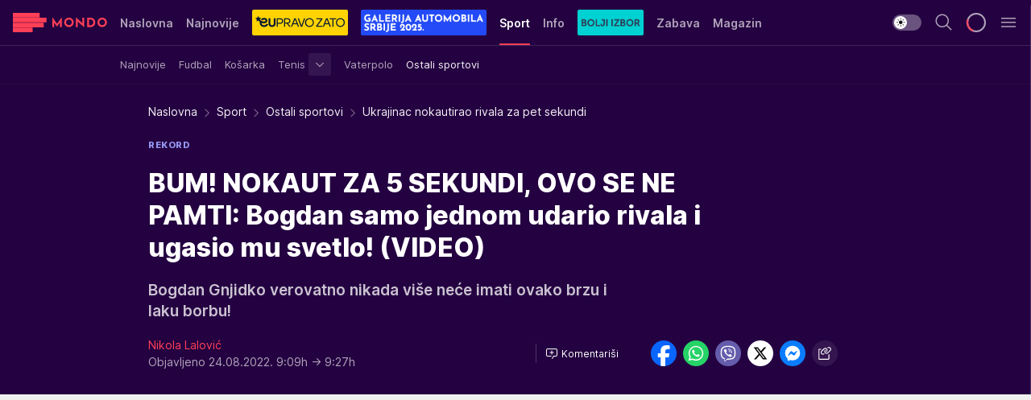

--- FILE ---
content_type: image/svg+xml
request_url: https://mondo.rs/img/logo/mondo.svg
body_size: 649
content:
<!-- SVG Sprite -->
<svg width="0" height="0" class="hidden">
    <symbol xmlns="http://www.w3.org/2000/svg" id="logo-light" viewBox="0 0 117 24"><path d="m41.79,11.79H0v-5.68h41.79v5.68ZM33.22,0H0v5.67h33.22V0ZM0,17.9h38.26v-5.68H0v5.68Zm0,6.1h24.61v-5.67H0v5.67ZM86.33,5.92l.05,7.03-7.66-7.03h-.41v11.73h2.28l-.05-6.9,7.62,6.89h.43V5.92h-2.27Zm5.93,11.72h4.07c1.03.01,2.04-.23,2.95-.69.88-.45,1.62-1.14,2.14-1.98.54-.9.82-1.93.8-2.98,0-1.02-.22-2.03-.66-2.95-.46-.94-1.2-1.72-2.11-2.24-1.13-.62-2.41-.92-3.69-.87h-3.5v11.71Zm2.31-2.23v-7.27h1.88c.5,0,1,.12,1.46.32.55.24,1.02.64,1.35,1.14.42.67.62,1.44.58,2.23.06,1-.32,1.97-1.05,2.66-.8.65-1.82.98-2.85.92h-1.37ZM60.36,5.92l-5.54,7.67-5.41-7.67h-.39v11.72h2.17v-5.48l3.39,4.68h.41l3.53-5.02v5.82h2.25V5.92h-.42Zm12.13,10.95c2.81-1.61,3.79-5.2,2.18-8.01-1.61-2.81-5.2-3.79-8.01-2.18-2.81,1.61-3.79,5.2-2.18,8.01.77,1.35,2.05,2.34,3.55,2.75.51.14,1.03.21,1.55.21,1.02,0,2.02-.27,2.91-.78m-6.36-6.03c.52-1.9,2.48-3.02,4.38-2.51,1.9.52,3.02,2.48,2.51,4.38-.52,1.9-2.48,3.02-4.38,2.51-.91-.25-1.69-.85-2.16-1.67-.47-.82-.6-1.8-.35-2.71m47.63,5.97c2.8-1.6,3.77-5.17,2.17-7.97-1.6-2.8-5.17-3.77-7.97-2.17-2.8,1.6-3.77,5.17-2.17,7.97.77,1.34,2.04,2.33,3.53,2.73.5.14,1.02.21,1.54.21,1.01,0,2.01-.27,2.89-.77m-6.32-6c.52-1.89,2.47-3.01,4.36-2.49,1.89.52,3.01,2.47,2.49,4.36s-2.47,3.01-4.36,2.49c-.91-.25-1.68-.84-2.14-1.66-.47-.82-.6-1.79-.34-2.7" style="fill:#ff4057;"/></symbol>

    <symbol xmlns="http://www.w3.org/2000/svg" id="logo-dark" viewBox="0 0 117 24"><path d="m41.79,11.79H0v-5.68h41.79v5.68ZM33.22,0H0v5.67h33.22V0ZM0,17.9h38.26v-5.68H0v5.68Zm0,6.1h24.61v-5.67H0v5.67ZM86.33,5.92l.05,7.03-7.66-7.03h-.41v11.73h2.28l-.05-6.9,7.62,6.89h.43V5.92h-2.27Zm5.93,11.72h4.07c1.03.01,2.04-.23,2.95-.69.88-.45,1.62-1.14,2.14-1.98.54-.9.82-1.93.8-2.98,0-1.02-.22-2.03-.66-2.95-.46-.94-1.2-1.72-2.11-2.24-1.13-.62-2.41-.92-3.69-.87h-3.5v11.71Zm2.31-2.23v-7.27h1.88c.5,0,1,.12,1.46.32.55.24,1.02.64,1.35,1.14.42.67.62,1.44.58,2.23.06,1-.32,1.97-1.05,2.66-.8.65-1.82.98-2.85.92h-1.37ZM60.36,5.92l-5.54,7.67-5.41-7.67h-.39v11.72h2.17v-5.48l3.39,4.68h.41l3.53-5.02v5.82h2.25V5.92h-.42Zm12.13,10.95c2.81-1.61,3.79-5.2,2.18-8.01-1.61-2.81-5.2-3.79-8.01-2.18-2.81,1.61-3.79,5.2-2.18,8.01.77,1.35,2.05,2.34,3.55,2.75.51.14,1.03.21,1.55.21,1.02,0,2.02-.27,2.91-.78m-6.36-6.03c.52-1.9,2.48-3.02,4.38-2.51,1.9.52,3.02,2.48,2.51,4.38-.52,1.9-2.48,3.02-4.38,2.51-.91-.25-1.69-.85-2.16-1.67-.47-.82-.6-1.8-.35-2.71m47.63,5.97c2.8-1.6,3.77-5.17,2.17-7.97-1.6-2.8-5.17-3.77-7.97-2.17-2.8,1.6-3.77,5.17-2.17,7.97.77,1.34,2.04,2.33,3.53,2.73.5.14,1.02.21,1.54.21,1.01,0,2.01-.27,2.89-.77m-6.32-6c.52-1.89,2.47-3.01,4.36-2.49,1.89.52,3.01,2.47,2.49,4.36s-2.47,3.01-4.36,2.49c-.91-.25-1.68-.84-2.14-1.66-.47-.82-.6-1.79-.34-2.7" style="fill:#ff4057;"/></symbol>

    <symbol xmlns="http://www.w3.org/2000/svg" id="logo-drawer-light" viewBox="0 0 117 24"><path d="m41.79,11.79H0v-5.68h41.79v5.68ZM33.22,0H0v5.67h33.22V0ZM0,17.9h38.26v-5.68H0v5.68Zm0,6.1h24.61v-5.67H0v5.67ZM86.33,5.92l.05,7.03-7.66-7.03h-.41v11.73h2.28l-.05-6.9,7.62,6.89h.43V5.92h-2.27Zm5.93,11.72h4.07c1.03.01,2.04-.23,2.95-.69.88-.45,1.62-1.14,2.14-1.98.54-.9.82-1.93.8-2.98,0-1.02-.22-2.03-.66-2.95-.46-.94-1.2-1.72-2.11-2.24-1.13-.62-2.41-.92-3.69-.87h-3.5v11.71Zm2.31-2.23v-7.27h1.88c.5,0,1,.12,1.46.32.55.24,1.02.64,1.35,1.14.42.67.62,1.44.58,2.23.06,1-.32,1.97-1.05,2.66-.8.65-1.82.98-2.85.92h-1.37ZM60.36,5.92l-5.54,7.67-5.41-7.67h-.39v11.72h2.17v-5.48l3.39,4.68h.41l3.53-5.02v5.82h2.25V5.92h-.42Zm12.13,10.95c2.81-1.61,3.79-5.2,2.18-8.01-1.61-2.81-5.2-3.79-8.01-2.18-2.81,1.61-3.79,5.2-2.18,8.01.77,1.35,2.05,2.34,3.55,2.75.51.14,1.03.21,1.55.21,1.02,0,2.02-.27,2.91-.78m-6.36-6.03c.52-1.9,2.48-3.02,4.38-2.51,1.9.52,3.02,2.48,2.51,4.38-.52,1.9-2.48,3.02-4.38,2.51-.91-.25-1.69-.85-2.16-1.67-.47-.82-.6-1.8-.35-2.71m47.63,5.97c2.8-1.6,3.77-5.17,2.17-7.97-1.6-2.8-5.17-3.77-7.97-2.17-2.8,1.6-3.77,5.17-2.17,7.97.77,1.34,2.04,2.33,3.53,2.73.5.14,1.02.21,1.54.21,1.01,0,2.01-.27,2.89-.77m-6.32-6c.52-1.89,2.47-3.01,4.36-2.49,1.89.52,3.01,2.47,2.49,4.36s-2.47,3.01-4.36,2.49c-.91-.25-1.68-.84-2.14-1.66-.47-.82-.6-1.79-.34-2.7" style="fill:#ff4057;"/></symbol>

    <symbol xmlns="http://www.w3.org/2000/svg" id="logo-drawer-dark" viewBox="0 0 117 24"><path d="m41.79,11.79H0v-5.68h41.79v5.68ZM33.22,0H0v5.67h33.22V0ZM0,17.9h38.26v-5.68H0v5.68Zm0,6.1h24.61v-5.67H0v5.67ZM86.33,5.92l.05,7.03-7.66-7.03h-.41v11.73h2.28l-.05-6.9,7.62,6.89h.43V5.92h-2.27Zm5.93,11.72h4.07c1.03.01,2.04-.23,2.95-.69.88-.45,1.62-1.14,2.14-1.98.54-.9.82-1.93.8-2.98,0-1.02-.22-2.03-.66-2.95-.46-.94-1.2-1.72-2.11-2.24-1.13-.62-2.41-.92-3.69-.87h-3.5v11.71Zm2.31-2.23v-7.27h1.88c.5,0,1,.12,1.46.32.55.24,1.02.64,1.35,1.14.42.67.62,1.44.58,2.23.06,1-.32,1.97-1.05,2.66-.8.65-1.82.98-2.85.92h-1.37ZM60.36,5.92l-5.54,7.67-5.41-7.67h-.39v11.72h2.17v-5.48l3.39,4.68h.41l3.53-5.02v5.82h2.25V5.92h-.42Zm12.13,10.95c2.81-1.61,3.79-5.2,2.18-8.01-1.61-2.81-5.2-3.79-8.01-2.18-2.81,1.61-3.79,5.2-2.18,8.01.77,1.35,2.05,2.34,3.55,2.75.51.14,1.03.21,1.55.21,1.02,0,2.02-.27,2.91-.78m-6.36-6.03c.52-1.9,2.48-3.02,4.38-2.51,1.9.52,3.02,2.48,2.51,4.38-.52,1.9-2.48,3.02-4.38,2.51-.91-.25-1.69-.85-2.16-1.67-.47-.82-.6-1.8-.35-2.71m47.63,5.97c2.8-1.6,3.77-5.17,2.17-7.97-1.6-2.8-5.17-3.77-7.97-2.17-2.8,1.6-3.77,5.17-2.17,7.97.77,1.34,2.04,2.33,3.53,2.73.5.14,1.02.21,1.54.21,1.01,0,2.01-.27,2.89-.77m-6.32-6c.52-1.89,2.47-3.01,4.36-2.49,1.89.52,3.01,2.47,2.49,4.36s-2.47,3.01-4.36,2.49c-.91-.25-1.68-.84-2.14-1.66-.47-.82-.6-1.79-.34-2.7" style="fill:#ff4057;"/></symbol>
</svg>

--- FILE ---
content_type: application/javascript
request_url: https://cdn.mediaoutcast.com/player/1.15.0/js/mov-init.min.js
body_size: 5769
content:
(()=>{var t,e={84:()=>{function t(e){return t="function"==typeof Symbol&&"symbol"==typeof Symbol.iterator?function(t){return typeof t}:function(t){return t&&"function"==typeof Symbol&&t.constructor===Symbol&&t!==Symbol.prototype?"symbol":typeof t},t(e)}function e(t,e){if(!(t instanceof e))throw new TypeError("Cannot call a class as a function")}function r(e,r){for(var o=0;o<r.length;o++){var n=r[o];n.enumerable=n.enumerable||!1,n.configurable=!0,"value"in n&&(n.writable=!0),Object.defineProperty(e,(i=n.key,a=void 0,a=function(e,r){if("object"!==t(e)||null===e)return e;var o=e[Symbol.toPrimitive];if(void 0!==o){var n=o.call(e,r||"default");if("object"!==t(n))return n;throw new TypeError("@@toPrimitive must return a primitive value.")}return("string"===r?String:Number)(e)}(i,"string"),"symbol"===t(a)?a:String(a)),n)}var i,a}function o(e,r){if(r&&("object"===t(r)||"function"==typeof r))return r;if(void 0!==r)throw new TypeError("Derived constructors may only return object or undefined");return function(t){if(void 0===t)throw new ReferenceError("this hasn't been initialised - super() hasn't been called");return t}(e)}function n(t){var e="function"==typeof Map?new Map:void 0;return n=function(t){if(null===t||(r=t,-1===Function.toString.call(r).indexOf("[native code]")))return t;var r;if("function"!=typeof t)throw new TypeError("Super expression must either be null or a function");if(void 0!==e){if(e.has(t))return e.get(t);e.set(t,o)}function o(){return i(t,arguments,l(this).constructor)}return o.prototype=Object.create(t.prototype,{constructor:{value:o,enumerable:!1,writable:!0,configurable:!0}}),s(o,t)},n(t)}function i(t,e,r){return i=a()?Reflect.construct.bind():function(t,e,r){var o=[null];o.push.apply(o,e);var n=new(Function.bind.apply(t,o));return r&&s(n,r.prototype),n},i.apply(null,arguments)}function a(){if("undefined"==typeof Reflect||!Reflect.construct)return!1;if(Reflect.construct.sham)return!1;if("function"==typeof Proxy)return!0;try{return Boolean.prototype.valueOf.call(Reflect.construct(Boolean,[],(function(){}))),!0}catch(t){return!1}}function s(t,e){return s=Object.setPrototypeOf?Object.setPrototypeOf.bind():function(t,e){return t.__proto__=e,t},s(t,e)}function l(t){return l=Object.setPrototypeOf?Object.getPrototypeOf.bind():function(t){return t.__proto__||Object.getPrototypeOf(t)},l(t)}!function(t){if(!customElements.get("mov-player")){t.mov=t.mov||{},t.mov.init=t.mov.init||{},t.mov.resolved=t.mov.resolved||{};var i=function(e,r,o){if(r.hasAttribute("geo-restricted"))throw _("This video is not available in Your country."),new Error("MOV Error: This video is not available in Your country.");if(r.hasAttribute("not-found"))throw _(),new Error("MOV Error: This video is not found.");var n={player_settings:{},monetize:!0,type:"video",image:null,ad_tag:null,project_ad_tag:null,player_ad_tag:null,title:"",playback_type:"on-demand",orientation:null,aspect_ratio:null,has_dimensions:!1,media_hash:null,project_hash:null,player_hash:null,ga:"",ga_switch:!0,moa_switch:!0,client:""},i=["21:9","19:10","16:9","4:3","3:2","1:1","4:5","3:4","9:16"],a=document.createElement("div");a.className="mediaoutcast-video-container",a.style.position="relative",a.style.height="0",a.style.maxHeight="0",a.innerHTML=null,function(){r.style.display="block",r.style.background="#000",r.classList.add("mediaoutcast-video-wrapper"),r.innerHTML=null;var t=document.createElement("div");t.style.width="100%",t.className="mediaoutcast-video-inner-wrapper",t.appendChild(a),r.appendChild(t),function(){function t(){n.orientation&&("portrait"==n.orientation?e="9:16":"landscape"==n.orientation?e="16:9":console.error(new Error("MOV Error: Given orientation is not supported.")))}var e=null;r.hasAttribute("orientation")&&(console.log(r.getAttribute("orientation")),n.orientation=r.getAttribute("orientation"));t(),r.hasAttribute("aspect-ratio")&&(e=r.getAttribute("aspect-ratio"));o&&o.options&&o.options.hasOwnProperty("orientation")&&(n.orientation=o.options.orientation);t(),o&&o.options&&o.options.hasOwnProperty("aspectRatio")&&(e=o.options.aspectRatio);if(e)if(i.includes(e)){var s=e.split(":");!function(t,e){var o=null;try{o=parseFloat((Number(e)/Number(t)*100).toFixed(2))}catch(t){console.error(t)}o&&NaN!==o&&"number"==typeof o&&o<280&&o>20?(n.aspect_ratio="".concat(t,":").concat(e),a.style.paddingBottom=o+"%",n.padding_bottom=o,Number(t)>Number(e)?r.classList.add("mediaoutcast-video-orientation-landscape"):Number(t)<Number(e)?r.classList.add("mediaoutcast-video-orientation-portrait"):r.classList.add("mediaoutcast-video-orientation-square"),n.has_dimensions=!0):O()}(s[0],s[1])}else console.error(new Error("MOV Error: Given aspect ratio is not supported.")),O();else O()}()}();var s,l,u,c,p,d,y=document.getElementsByTagName("body")[0],h=document.getElementsByTagName("head")[0],g=[],m=[],f="https://static.{{client}}.mediaoutcast.com",b="";if(r.hasAttribute("client")&&"string"==typeof r.getAttribute("client")&&(b=r.getAttribute("client")),o&&o.options.hasOwnProperty("client")&&"string"==typeof o.options.client&&(b=o.options.client),"string"!=typeof b)throw _(),new Error('MOV Error: Prop client is not type "string".');if(b.length){if(!/^[a-z0-9]+$/i.test(b))throw _(),new Error("MOV Error: Prop client is not in proper format.")}function v(e,r,o,n){var i=document.createElement(e.type);"script"===e.type?(i.src=e.urls[r],e.cb&&e.cb(i),y.appendChild(i)):(i.href=e.urls[r],i.rel="stylesheet",i.type="text/css",h.appendChild(i)),i.onerror=function(){e.urls[++r]?v(e,r,o,n):n&&n("Loading "+e.name+" "+e.type+" failed.")},i.onload=function(){o&&(o(!0),t.mov.resolved[e.name]=!0)}}function w(t){Promise.all(m).then((function(){if(t){var e=null;u&&((e=t.players.find((function(t){return t.hash==u})))||console.error("MOV Error: Player ID does not exist in this project.")),e||(e=t.players.find((function(t){return t.is_default}))),e&&(n.player_hash=e.hash,n.player_settings=e.settings,(e.ads||e.ads.length)&&(n.player_ad_tag=e.ads),n.monetize=e.settings.monetize,n.ga_switch=e.settings.gaSwitch)}o&&o.options?(A(),function(){var t=o.options;t.hasOwnProperty("playbackType")&&(n.playback_type=t.playbackType);t.hasOwnProperty("credentials")&&(n.player_settings.credentials=t.credentials);t.hasOwnProperty("videoTitle")&&(n.title=t.videoTitle);t.hasOwnProperty("poster")&&(n.image=t.poster);t.hasOwnProperty("monetize")&&(n.monetize=t.monetize);t.hasOwnProperty("adTag")&&(n.ad_tag=t.adTag);t.hasOwnProperty("ga4")&&(n.ga=t.ga4);t.hasOwnProperty("gaSwitch")&&(n.ga_switch=t.gaSwitch);t.hasOwnProperty("moaSwitch")&&(n.moa_switch=t.moaSwitch);t.hasOwnProperty("autoplay")&&(n.player_settings.autoplay=t.autoplay);t.hasOwnProperty("muted")&&(n.player_settings.muted=t.muted);t.hasOwnProperty("loop")&&(n.player_settings.loop=t.loop);t.hasOwnProperty("controls")&&(n.player_settings.controls=t.controls);t.hasOwnProperty("autostart")&&(n.player_settings.autoplay=t.autostart);t.hasOwnProperty("mutestart")&&(n.player_settings.muted=t.mutestart);t.hasOwnProperty("looped")&&(n.player_settings.loop=t.looped);t.hasOwnProperty("showControls")&&(n.player_settings.controls=t.showControls);t.hasOwnProperty("preload")&&(n.player_settings.preload=t.preload);t.hasOwnProperty("fullscreen")&&(n.player_settings.fullscreen=t.fullscreen);t.hasOwnProperty("qualitySelector")&&(n.player_settings.qualitySelector=t.qualitySelector);t.hasOwnProperty("startOnView")&&(n.player_settings.startOnView=t.startOnView);t.hasOwnProperty("startOnViewPercent")&&(n.player_settings.startOnViewPercent=parseInt(t.startOnViewPercent));t.hasOwnProperty("floatOnScroll")&&(n.player_settings.floatOnScroll=t.floatOnScroll);t.hasOwnProperty("floatOnScrollPosition")&&(n.player_settings.floatOnScrollPosition=t.floatOnScrollPosition);t.hasOwnProperty("adsTimeout")&&(n.player_settings.adsTimeout=parseInt(t.adsTimeout));t.hasOwnProperty("adsPrerollTimeout")&&(n.player_settings.adsPrerollTimeout=parseInt(t.adsPrerollTimeout));t.hasOwnProperty("debug")&&(n.player_settings.debug=t.debug)}()):A(),d&&(n.moa_switch=!1,n.ga_switch=!1),n.ad_tag||(n.project_ad_tag&&(n.ad_tag=n.project_ad_tag),n.player_ad_tag&&(n.ad_tag=n.player_ad_tag)),n.ad_tag&&"string"==typeof n.ad_tag?(n.ad_tag=n.ad_tag.split("{{category}}").join("string"==typeof n.category?n.category:""),n.ad_tag=n.ad_tag.split("{{tags}}").join("string"==typeof n.tags?n.tags:""),n.ad_tag=n.ad_tag.split("{{id}}").join("string"==typeof n.media_hash?n.media_hash:"")):n.ad_tag=null,o?mov.setPlayer(r,n,o.player,_):mov.setPlayer(r,n,null,_)})).catch((function(t){_(),console.error(t)}))}function O(){n.aspect_ratio="16:9",a.style.paddingBottom="56.25%",n.padding_bottom=56.25,r.classList.add("mediaoutcast-video-orientation-landscape"),n.has_dimensions=!0}function _(t){var e=r.querySelector(".mediaoutcast-video-error");if(e)return e.getElementsByTagName("p").innerHTML=t,void(e.style.display="flex");var o=document.createElement("div");o.className="mediaoutcast-video-error";var i=document.createElement("div");i.className="mediaoutcast-video-error-container";var s=document.createElement("p");s.className="mediaoutcast-video-error-content",s.innerHTML=t||"Error in getting video.",i.appendChild(s),o.appendChild(i),a.appendChild(o),o.style.position="absolute",o.style.width="100%",o.style.height="100%",o.style.top="0",o.style.left="0",o.style.zIndex="5",i.style.width="100%",i.style.height="100%",i.style.display="flex",i.style.justifyContent="center",i.style.alignItems="center",i.style.backgroundColor="#000",s.style.maxWidth="60%",s.style.margin="0",s.style.padding="20px",s.style.textAlign="center",s.style.fontSize="17px",s.style.borderRadius="4px",s.style.backgroundColor="#323232",s.style.color="#FFFFFF",n.has_dimensions||O()}function A(){r.hasAttribute("playback-type")&&(n.playback_type=r.getAttribute("playback-type")),r.hasAttribute("credentials")&&(playerSettings.credentials="true"===r.getAttribute("credentials")||""===r.getAttribute("credentials")),r.hasAttribute("video-title")&&(n.title=r.getAttribute("video-title")),r.hasAttribute("poster")&&(n.image=r.getAttribute("poster")),r.hasAttribute("monetize")&&(n.monetize="true"===r.getAttribute("monetize")||""===r.getAttribute("monetize")),r.hasAttribute("ad-tag")&&(n.ad_tag=r.getAttribute("ad-tag")),r.hasAttribute("ga4")&&(n.ga=r.getAttribute("ga4")),r.hasAttribute("ga-switch")&&(n.ga_switch="true"===r.getAttribute("ga-switch")||""===r.getAttribute("ga-switch")),r.hasAttribute("moa-switch")&&(n.moa_switch="true"===r.getAttribute("moa-switch")||""===r.getAttribute("moa-switch")),r.hasAttribute("autoplay")&&(n.player_settings.autoplay="true"===r.getAttribute("autoplay")||""===r.getAttribute("autoplay")),r.hasAttribute("muted")&&(n.player_settings.muted="true"===r.getAttribute("muted")||""===r.getAttribute("muted")),r.hasAttribute("loop")&&(n.player_settings.loop="true"===r.getAttribute("loop")||""===r.getAttribute("loop")),r.hasAttribute("controls")&&(n.player_settings.controls="true"===r.getAttribute("controls")||""===r.getAttribute("controls")),r.hasAttribute("autostart")&&(n.player_settings.autoplay="true"===r.getAttribute("autostart")||""===r.getAttribute("autostart")),r.hasAttribute("mutestart")&&(n.player_settings.muted="true"===r.getAttribute("mutestart")||""===r.getAttribute("mutestart")),r.hasAttribute("looped")&&(n.player_settings.loop="true"===r.getAttribute("looped")||""===r.getAttribute("looped")),r.hasAttribute("show-controls")&&(n.player_settings.controls="true"===r.getAttribute("show-controls")||""===r.getAttribute("show-controls")),r.hasAttribute("preload")&&(n.player_settings.preload="true"===r.getAttribute("preload")||""===r.getAttribute("preload")),r.hasAttribute("fullscreen")&&(n.player_settings.fullscreen="true"===r.getAttribute("fullscreen")||""===r.getAttribute("fullscreen")),r.hasAttribute("quality-selector")&&(n.player_settings.qualitySelector="true"===r.getAttribute("quality-selector")||""===r.getAttribute("quality-selector")),r.hasAttribute("start-on-view")&&(n.player_settings.startOnView="true"===r.getAttribute("start-on-view")||""===r.getAttribute("start-on-view")),r.hasAttribute("start-on-view-percent")&&(n.player_settings.startOnViewPercent=parseInt(r.getAttribute("start-on-view-percent"))),r.hasAttribute("float-on-scroll")&&(n.player_settings.floatOnScroll="true"===r.getAttribute("float-on-scroll")||""===r.getAttribute("float-on-scroll")),r.hasAttribute("float-on-scroll-position")&&(n.player_settings.floatOnScrollPosition=r.getAttribute("float-on-scroll-position")),r.hasAttribute("ads-timeout")&&(n.player_settings.adsTimeout=parseInt(r.getAttribute("ads-timeout"))),r.hasAttribute("ads-preroll-timeout")&&(n.player_settings.adsPrerollTimeout=parseInt(r.getAttribute("ads-preroll-timeout"))),r.hasAttribute("debug")&&(n.player_settings.debug="true"===r.getAttribute("debug")||""===r.getAttribute("debug"))}f=f.replace("{{client}}.",b?b+".":""),n.client=b,[{name:"vjs",type:"script",urls:["https://cdn.jsdelivr.net/npm/video.js@7.21.0/dist/video.min.js","https://cdn.mediaoutcast.com/player/1.15.0/js/video@7.21.0.min.js"]},{name:"vjscss",type:"link",urls:["https://cdn.jsdelivr.net/npm/video.js@7.21.0/dist/video-js.min.css","https://cdn.mediaoutcast.com/player/1.15.0/css/video-js@7.21.0.min.css"]},{name:"mov",type:"script",urls:["https://cdn.mediaoutcast.com/player/1.15.0/js/mov-player.min.js"],cb:function(t){t.defer=!0}}].forEach((function(e){return t.mov.init[e.name]||(t.mov.init[e.name]=new Promise((function(t,r){v(e,0,t,r)})).catch((function(t){throw new Error(t)}))),m.push(t.mov.init[e.name]),t.mov.init[e.name]})),function(){o?(s=o.options.videoId||null,l=o.options.streamId||null,u=o.options.playerId||null,c=o.options.projectId||null,p=o.options.source||null,d=o.options.movAdmin||!1):(s=r.hasAttribute("video-id")?r.getAttribute("video-id"):null,l=r.hasAttribute("stream-id")?r.getAttribute("stream-id"):null,u=r.hasAttribute("player-id")?r.getAttribute("player-id"):null,c=r.hasAttribute("project-id")?r.getAttribute("project-id"):null,p=r.hasAttribute("source")?r.getAttribute("source"):null,d=!!r.hasAttribute("mov-admin")&&r.getAttribute("mov-admin"));if(s||l){if(s&&l)throw _(),new Error("MOV Error: Player can play video on demand OR stream, please remove one.");if(!c)throw _(),new Error("MOV Error: Project ID is required.");if(o&&o.options.hasOwnProperty("source")||r.hasAttribute("source"))throw _(),new Error("MOV Error: Player works with videoId/streamId OR source, please remove one.");var t;s?(n.media_hash=s,t=f+"/videos/"+s+"/video.json"):l&&(n.media_hash=l,t=f+"/streams/"+l+"/stream.json");var e=f+"/projects/"+c+".json";g.push(fetch(t).then((function(t){return t&&200===t.status?t.text().then((function(t){var e=JSON.parse(t);return n.src=e.src,n.type=e.type,n.title=e.title,n.description=e.description,n.width=e.width,n.height=e.height,n.image=e.image,n.category=e.category,n.tags=e.tags,n.link=e.link,e})).catch((function(t){_(),console.error(t)})):t&&403===t.status?(_("This video is not available in Your country."),void console.error(new Error("MOV Error: This video is not available in Your country."))):(_(),void console.error(new Error("MOV Error: Video data json not found or video is not published.")))})).catch((function(t){_(),console.error(t)}))),g.push(fetch(e).then((function(t){return t&&200===t.status?t.text().then((function(t){var e=JSON.parse(t);return n.project_hash=e.project,(e.ad_tag||e.ad_tag.length)&&(n.project_ad_tag=e.ad_tag),(e.ga||e.ga.length)&&(n.ga=e.ga),e})).catch((function(t){_(),console.error(t)})):(_(),void console.error(new Error("MOV Error: Project data not found.")))})).catch((function(t){_(),console.error(t)}))),Promise.all(g).then((function(t){var e=t[0],r=t[1];if(!e||!e.project)throw _(),new Error("MOV Error: Video data not found.");if(!r||!r.project)throw _(),new Error("MOV Error: Project data not found.");if(r.project!==e.project)throw _(),new Error("MOV Error: Video does not belong to this project.");w(r)})).catch((function(t){_(),console.error(t)}))}else{if(!p)throw _(),new Error("MOV Error: Error in implementation.");if(o&&(o.options.hasOwnProperty("videoId")||o.options.hasOwnProperty("streamId"))||r.hasAttribute("video-id")||r.hasAttribute("stream-id"))throw _(),new Error("MOV Error: Player works with videoId/streamId OR source, please remove one.");if(n.src=p,d)w();else{if(!c)throw _(),new Error("MOV Error: Project ID is required.");var i=f+"/projects/"+c+".json";g.push(fetch(i).then((function(t){return t&&200===t.status?t.text().then((function(t){var e=JSON.parse(t);return n.project_hash=e.project,(e.ad_tag||e.ad_tag.length)&&(n.project_ad_tag=e.ad_tag),(e.ga||e.ga.length)&&(n.ga=e.ga),e})).catch((function(t){_(),console.error(t)})):(_(),void console.error(new Error("MOV Error: Project data not found.")))})).catch((function(t){_(),console.error(t)}))),Promise.all(g).then((function(t){var e=t[0];if(!e)throw _(),new Error("MOV Error: Project data not found.");w(e)})).catch((function(t){_(),console.error(t)}))}}}()},u=function(t){try{if(!t)throw new Error("MOV Error: Missing argument object in movPlayer function.");if(!t.hasOwnProperty("id"))throw new Error("MOV Error: Prop id with <mov-player> HTML element id value is missing from movPlayer function argument object.");if(t.hasOwnProperty("id")&&!t.id)throw new Error("MOV Error: Prop id in movPlayer function argument object has not proper value.");var e=document.getElementById(t.id);if(!e)throw new Error("MOV Error: Missing <mov-player> HTML element with provided id: ("+t.id+").");if("true"==e.dataset.initialized)throw new Error("MOV Error: player has already been initialized on this element, dispose player first to init it again.");if(e.innerHTML="",e.dataset.initialized="true",!t.hasOwnProperty("options"))throw new Error("MOV Error: Prop options is missing from movPlayer function argument object.");if(t.hasOwnProperty("options")&&!t.options)throw new Error("MOV Error: Prop options in movPlayer function argument object has not proper value.");if(t.options&&!t.options.hasOwnProperty("videoId")&&!t.options.hasOwnProperty("streamId")&&!t.options.hasOwnProperty("source"))throw new Error("MOV Error: Required props are missing from prop options in movPlayer function argument object.");if(!e||"DIV"!==e.tagName&&"MOV-PLAYER"!==e.tagName)throw new Error('MOV Error: Player is initialized on incorrect element, should be "mov-player" or "div".');e.tagName,i(0,e,t)}catch(t){return void console.error(t)}};t._movAsync&&Array.isArray(t._movAsync)&&t._movAsync.forEach((function(t){u(t)})),customElements.define("mov-player",function(t){!function(t,e){if("function"!=typeof e&&null!==e)throw new TypeError("Super expression must either be null or a function");t.prototype=Object.create(e&&e.prototype,{constructor:{value:t,writable:!0,configurable:!0}}),Object.defineProperty(t,"prototype",{writable:!1}),e&&s(t,e)}(h,t);var n,u,c,p,d,y=(n=h,u=a(),function(){var t,e=l(n);if(u){var r=l(this).constructor;t=Reflect.construct(e,arguments,r)}else t=e.apply(this,arguments);return o(this,t)});function h(){return e(this,h),y.apply(this,arguments)}return c=h,(p=[{key:"connectedCallback",value:function(){if(!this.hasAttribute("script"))try{i(0,this)}catch(t){return void console.error(t)}}}])&&r(c.prototype,p),d&&r(c,d),Object.defineProperty(c,"prototype",{writable:!1}),h}(n(HTMLElement))),void 0===t.movPlayer&&(t.movPlayer=u)}}(window)},129:()=>{},912:()=>{},907:()=>{},464:()=>{},324:()=>{},980:()=>{},222:()=>{},63:()=>{},694:()=>{},950:()=>{},613:()=>{},783:()=>{}},r={};function o(t){var n=r[t];if(void 0!==n)return n.exports;var i=r[t]={exports:{}};return e[t](i,i.exports,o),i.exports}o.m=e,t=[],o.O=(e,r,n,i)=>{if(!r){var a=1/0;for(c=0;c<t.length;c++){for(var[r,n,i]=t[c],s=!0,l=0;l<r.length;l++)(!1&i||a>=i)&&Object.keys(o.O).every((t=>o.O[t](r[l])))?r.splice(l--,1):(s=!1,i<a&&(a=i));if(s){t.splice(c--,1);var u=n();void 0!==u&&(e=u)}}return e}i=i||0;for(var c=t.length;c>0&&t[c-1][2]>i;c--)t[c]=t[c-1];t[c]=[r,n,i]},o.o=(t,e)=>Object.prototype.hasOwnProperty.call(t,e),(()=>{var t={205:0,545:0,730:0,859:0,624:0,510:0,295:0,161:0,792:0,871:0,452:0,888:0,418:0};o.O.j=e=>0===t[e];var e=(e,r)=>{var n,i,[a,s,l]=r,u=0;if(a.some((e=>0!==t[e]))){for(n in s)o.o(s,n)&&(o.m[n]=s[n]);if(l)var c=l(o)}for(e&&e(r);u<a.length;u++)i=a[u],o.o(t,i)&&t[i]&&t[i][0](),t[i]=0;return o.O(c)},r=self.webpackChunkembed=self.webpackChunkembed||[];r.forEach(e.bind(null,0)),r.push=e.bind(null,r.push.bind(r))})(),o.O(void 0,[545,730,859,624,510,295,161,792,871,452,888,418],(()=>o(84))),o.O(void 0,[545,730,859,624,510,295,161,792,871,452,888,418],(()=>o(63))),o.O(void 0,[545,730,859,624,510,295,161,792,871,452,888,418],(()=>o(694))),o.O(void 0,[545,730,859,624,510,295,161,792,871,452,888,418],(()=>o(950))),o.O(void 0,[545,730,859,624,510,295,161,792,871,452,888,418],(()=>o(613))),o.O(void 0,[545,730,859,624,510,295,161,792,871,452,888,418],(()=>o(783))),o.O(void 0,[545,730,859,624,510,295,161,792,871,452,888,418],(()=>o(129))),o.O(void 0,[545,730,859,624,510,295,161,792,871,452,888,418],(()=>o(912))),o.O(void 0,[545,730,859,624,510,295,161,792,871,452,888,418],(()=>o(907))),o.O(void 0,[545,730,859,624,510,295,161,792,871,452,888,418],(()=>o(464))),o.O(void 0,[545,730,859,624,510,295,161,792,871,452,888,418],(()=>o(324))),o.O(void 0,[545,730,859,624,510,295,161,792,871,452,888,418],(()=>o(980)));var n=o.O(void 0,[545,730,859,624,510,295,161,792,871,452,888,418],(()=>o(222)));n=o.O(n)})();

--- FILE ---
content_type: text/javascript; charset=utf-8
request_url: https://mondo.rs/_nuxt/entry.BaP-LjWd.js
body_size: 238759
content:
(function(){const t=document.createElement("link").relList;if(t&&t.supports&&t.supports("modulepreload"))return;for(const s of document.querySelectorAll('link[rel="modulepreload"]'))o(s);new MutationObserver(s=>{for(const i of s)if(i.type==="childList")for(const a of i.addedNodes)a.tagName==="LINK"&&a.rel==="modulepreload"&&o(a)}).observe(document,{childList:!0,subtree:!0});function n(s){const i={};return s.integrity&&(i.integrity=s.integrity),s.referrerPolicy&&(i.referrerPolicy=s.referrerPolicy),s.crossOrigin==="use-credentials"?i.credentials="include":s.crossOrigin==="anonymous"?i.credentials="omit":i.credentials="same-origin",i}function o(s){if(s.ep)return;s.ep=!0;const i=n(s);fetch(s.href,i)}})();/**
* @vue/shared v3.5.22
* (c) 2018-present Yuxi (Evan) You and Vue contributors
* @license MIT
**/function ql(e){const t=Object.create(null);for(const n of e.split(","))t[n]=1;return n=>n in t}const tt={},ps=[],Vn=()=>{},wf=()=>!1,gi=e=>e.charCodeAt(0)===111&&e.charCodeAt(1)===110&&(e.charCodeAt(2)>122||e.charCodeAt(2)<97),Kl=e=>e.startsWith("onUpdate:"),Dt=Object.assign,Yl=(e,t)=>{const n=e.indexOf(t);n>-1&&e.splice(n,1)},Bg=Object.prototype.hasOwnProperty,st=(e,t)=>Bg.call(e,t),Le=Array.isArray,hs=e=>Ms(e)==="[object Map]",Rr=e=>Ms(e)==="[object Set]",iu=e=>Ms(e)==="[object Date]",Ug=e=>Ms(e)==="[object RegExp]",Be=e=>typeof e=="function",ht=e=>typeof e=="string",xn=e=>typeof e=="symbol",rt=e=>e!==null&&typeof e=="object",Mr=e=>(rt(e)||Be(e))&&Be(e.then)&&Be(e.catch),kf=Object.prototype.toString,Ms=e=>kf.call(e),jg=e=>Ms(e).slice(8,-1),Tf=e=>Ms(e)==="[object Object]",Xl=e=>ht(e)&&e!=="NaN"&&e[0]!=="-"&&""+parseInt(e,10)===e,gs=ql(",key,ref,ref_for,ref_key,onVnodeBeforeMount,onVnodeMounted,onVnodeBeforeUpdate,onVnodeUpdated,onVnodeBeforeUnmount,onVnodeUnmounted"),Nr=e=>{const t=Object.create(null);return(n=>t[n]||(t[n]=e(n)))},Hg=/-\w/g,rn=Nr(e=>e.replace(Hg,t=>t.slice(1).toUpperCase())),Vg=/\B([A-Z])/g,lo=Nr(e=>e.replace(Vg,"-$1").toLowerCase()),Br=Nr(e=>e.charAt(0).toUpperCase()+e.slice(1)),er=Nr(e=>e?`on${Br(e)}`:""),Xt=(e,t)=>!Object.is(e,t),_s=(e,...t)=>{for(let n=0;n<e.length;n++)e[n](...t)},Sf=(e,t,n,o=!1)=>{Object.defineProperty(e,t,{configurable:!0,enumerable:!1,writable:o,value:n})},Ka=e=>{const t=parseFloat(e);return isNaN(t)?e:t},$f=e=>{const t=ht(e)?Number(e):NaN;return isNaN(t)?e:t};let ru;const Ur=()=>ru||(ru=typeof globalThis<"u"?globalThis:typeof self<"u"?self:typeof window<"u"?window:typeof global<"u"?global:{});function Oe(e){if(Le(e)){const t={};for(let n=0;n<e.length;n++){const o=e[n],s=ht(o)?Gg(o):Oe(o);if(s)for(const i in s)t[i]=s[i]}return t}else if(ht(e)||rt(e))return e}const zg=/;(?![^(]*\))/g,Fg=/:([^]+)/,Wg=/\/\*[^]*?\*\//g;function Gg(e){const t={};return e.replace(Wg,"").split(zg).forEach(n=>{if(n){const o=n.split(Fg);o.length>1&&(t[o[0].trim()]=o[1].trim())}}),t}function H(e){let t="";if(ht(e))t=e;else if(Le(e))for(let n=0;n<e.length;n++){const o=H(e[n]);o&&(t+=o+" ")}else if(rt(e))for(const n in e)e[n]&&(t+=n+" ");return t.trim()}function qg(e){if(!e)return null;let{class:t,style:n}=e;return t&&!ht(t)&&(e.class=H(t)),n&&(e.style=Oe(n)),e}const Kg="itemscope,allowfullscreen,formnovalidate,ismap,nomodule,novalidate,readonly",Yg=ql(Kg);function Df(e){return!!e||e===""}function Xg(e,t){if(e.length!==t.length)return!1;let n=!0;for(let o=0;n&&o<e.length;o++)n=Ss(e[o],t[o]);return n}function Ss(e,t){if(e===t)return!0;let n=iu(e),o=iu(t);if(n||o)return n&&o?e.getTime()===t.getTime():!1;if(n=xn(e),o=xn(t),n||o)return e===t;if(n=Le(e),o=Le(t),n||o)return n&&o?Xg(e,t):!1;if(n=rt(e),o=rt(t),n||o){if(!n||!o)return!1;const s=Object.keys(e).length,i=Object.keys(t).length;if(s!==i)return!1;for(const a in e){const l=e.hasOwnProperty(a),c=t.hasOwnProperty(a);if(l&&!c||!l&&c||!Ss(e[a],t[a]))return!1}}return String(e)===String(t)}function Cf(e,t){return e.findIndex(n=>Ss(n,t))}const Pf=e=>!!(e&&e.__v_isRef===!0),w=e=>ht(e)?e:e==null?"":Le(e)||rt(e)&&(e.toString===kf||!Be(e.toString))?Pf(e)?w(e.value):JSON.stringify(e,xf,2):String(e),xf=(e,t)=>Pf(t)?xf(e,t.value):hs(t)?{[`Map(${t.size})`]:[...t.entries()].reduce((n,[o,s],i)=>(n[ha(o,i)+" =>"]=s,n),{})}:Rr(t)?{[`Set(${t.size})`]:[...t.values()].map(n=>ha(n))}:xn(t)?ha(t):rt(t)&&!Le(t)&&!Tf(t)?String(t):t,ha=(e,t="")=>{var n;return xn(e)?`Symbol(${(n=e.description)!=null?n:t})`:e};/**
* @vue/reactivity v3.5.22
* (c) 2018-present Yuxi (Evan) You and Vue contributors
* @license MIT
**/let jt;class If{constructor(t=!1){this.detached=t,this._active=!0,this._on=0,this.effects=[],this.cleanups=[],this._isPaused=!1,this.parent=jt,!t&&jt&&(this.index=(jt.scopes||(jt.scopes=[])).push(this)-1)}get active(){return this._active}pause(){if(this._active){this._isPaused=!0;let t,n;if(this.scopes)for(t=0,n=this.scopes.length;t<n;t++)this.scopes[t].pause();for(t=0,n=this.effects.length;t<n;t++)this.effects[t].pause()}}resume(){if(this._active&&this._isPaused){this._isPaused=!1;let t,n;if(this.scopes)for(t=0,n=this.scopes.length;t<n;t++)this.scopes[t].resume();for(t=0,n=this.effects.length;t<n;t++)this.effects[t].resume()}}run(t){if(this._active){const n=jt;try{return jt=this,t()}finally{jt=n}}}on(){++this._on===1&&(this.prevScope=jt,jt=this)}off(){this._on>0&&--this._on===0&&(jt=this.prevScope,this.prevScope=void 0)}stop(t){if(this._active){this._active=!1;let n,o;for(n=0,o=this.effects.length;n<o;n++)this.effects[n].stop();for(this.effects.length=0,n=0,o=this.cleanups.length;n<o;n++)this.cleanups[n]();if(this.cleanups.length=0,this.scopes){for(n=0,o=this.scopes.length;n<o;n++)this.scopes[n].stop(!0);this.scopes.length=0}if(!this.detached&&this.parent&&!t){const s=this.parent.scopes.pop();s&&s!==this&&(this.parent.scopes[this.index]=s,s.index=this.index)}this.parent=void 0}}}function Ql(e){return new If(e)}function Xo(){return jt}function $s(e,t=!1){jt&&jt.cleanups.push(e)}let ut;const ga=new WeakSet;class Ef{constructor(t){this.fn=t,this.deps=void 0,this.depsTail=void 0,this.flags=5,this.next=void 0,this.cleanup=void 0,this.scheduler=void 0,jt&&jt.active&&jt.effects.push(this)}pause(){this.flags|=64}resume(){this.flags&64&&(this.flags&=-65,ga.has(this)&&(ga.delete(this),this.trigger()))}notify(){this.flags&2&&!(this.flags&32)||this.flags&8||Lf(this)}run(){if(!(this.flags&1))return this.fn();this.flags|=2,au(this),Of(this);const t=ut,n=Pn;ut=this,Pn=!0;try{return this.fn()}finally{Rf(this),ut=t,Pn=n,this.flags&=-3}}stop(){if(this.flags&1){for(let t=this.deps;t;t=t.nextDep)ec(t);this.deps=this.depsTail=void 0,au(this),this.onStop&&this.onStop(),this.flags&=-2}}trigger(){this.flags&64?ga.add(this):this.scheduler?this.scheduler():this.runIfDirty()}runIfDirty(){Ya(this)&&this.run()}get dirty(){return Ya(this)}}let Af=0,Ks,Ys;function Lf(e,t=!1){if(e.flags|=8,t){e.next=Ys,Ys=e;return}e.next=Ks,Ks=e}function Jl(){Af++}function Zl(){if(--Af>0)return;if(Ys){let t=Ys;for(Ys=void 0;t;){const n=t.next;t.next=void 0,t.flags&=-9,t=n}}let e;for(;Ks;){let t=Ks;for(Ks=void 0;t;){const n=t.next;if(t.next=void 0,t.flags&=-9,t.flags&1)try{t.trigger()}catch(o){e||(e=o)}t=n}}if(e)throw e}function Of(e){for(let t=e.deps;t;t=t.nextDep)t.version=-1,t.prevActiveLink=t.dep.activeLink,t.dep.activeLink=t}function Rf(e){let t,n=e.depsTail,o=n;for(;o;){const s=o.prevDep;o.version===-1?(o===n&&(n=s),ec(o),Qg(o)):t=o,o.dep.activeLink=o.prevActiveLink,o.prevActiveLink=void 0,o=s}e.deps=t,e.depsTail=n}function Ya(e){for(let t=e.deps;t;t=t.nextDep)if(t.dep.version!==t.version||t.dep.computed&&(Mf(t.dep.computed)||t.dep.version!==t.version))return!0;return!!e._dirty}function Mf(e){if(e.flags&4&&!(e.flags&16)||(e.flags&=-17,e.globalVersion===ii)||(e.globalVersion=ii,!e.isSSR&&e.flags&128&&(!e.deps&&!e._dirty||!Ya(e))))return;e.flags|=2;const t=e.dep,n=ut,o=Pn;ut=e,Pn=!0;try{Of(e);const s=e.fn(e._value);(t.version===0||Xt(s,e._value))&&(e.flags|=128,e._value=s,t.version++)}catch(s){throw t.version++,s}finally{ut=n,Pn=o,Rf(e),e.flags&=-3}}function ec(e,t=!1){const{dep:n,prevSub:o,nextSub:s}=e;if(o&&(o.nextSub=s,e.prevSub=void 0),s&&(s.prevSub=o,e.nextSub=void 0),n.subs===e&&(n.subs=o,!o&&n.computed)){n.computed.flags&=-5;for(let i=n.computed.deps;i;i=i.nextDep)ec(i,!0)}!t&&!--n.sc&&n.map&&n.map.delete(n.key)}function Qg(e){const{prevDep:t,nextDep:n}=e;t&&(t.nextDep=n,e.prevDep=void 0),n&&(n.prevDep=t,e.nextDep=void 0)}let Pn=!0;const Nf=[];function oo(){Nf.push(Pn),Pn=!1}function so(){const e=Nf.pop();Pn=e===void 0?!0:e}function au(e){const{cleanup:t}=e;if(e.cleanup=void 0,t){const n=ut;ut=void 0;try{t()}finally{ut=n}}}let ii=0;class Jg{constructor(t,n){this.sub=t,this.dep=n,this.version=n.version,this.nextDep=this.prevDep=this.nextSub=this.prevSub=this.prevActiveLink=void 0}}class jr{constructor(t){this.computed=t,this.version=0,this.activeLink=void 0,this.subs=void 0,this.map=void 0,this.key=void 0,this.sc=0,this.__v_skip=!0}track(t){if(!ut||!Pn||ut===this.computed)return;let n=this.activeLink;if(n===void 0||n.sub!==ut)n=this.activeLink=new Jg(ut,this),ut.deps?(n.prevDep=ut.depsTail,ut.depsTail.nextDep=n,ut.depsTail=n):ut.deps=ut.depsTail=n,Bf(n);else if(n.version===-1&&(n.version=this.version,n.nextDep)){const o=n.nextDep;o.prevDep=n.prevDep,n.prevDep&&(n.prevDep.nextDep=o),n.prevDep=ut.depsTail,n.nextDep=void 0,ut.depsTail.nextDep=n,ut.depsTail=n,ut.deps===n&&(ut.deps=o)}return n}trigger(t){this.version++,ii++,this.notify(t)}notify(t){Jl();try{for(let n=this.subs;n;n=n.prevSub)n.sub.notify()&&n.sub.dep.notify()}finally{Zl()}}}function Bf(e){if(e.dep.sc++,e.sub.flags&4){const t=e.dep.computed;if(t&&!e.dep.subs){t.flags|=20;for(let o=t.deps;o;o=o.nextDep)Bf(o)}const n=e.dep.subs;n!==e&&(e.prevSub=n,n&&(n.nextSub=e)),e.dep.subs=e}}const lr=new WeakMap,Ho=Symbol(""),Xa=Symbol(""),ri=Symbol("");function Ht(e,t,n){if(Pn&&ut){let o=lr.get(e);o||lr.set(e,o=new Map);let s=o.get(n);s||(o.set(n,s=new jr),s.map=o,s.key=n),s.track()}}function Jn(e,t,n,o,s,i){const a=lr.get(e);if(!a){ii++;return}const l=c=>{c&&c.trigger()};if(Jl(),t==="clear")a.forEach(l);else{const c=Le(e),d=c&&Xl(n);if(c&&n==="length"){const m=Number(o);a.forEach((h,_)=>{(_==="length"||_===ri||!xn(_)&&_>=m)&&l(h)})}else switch((n!==void 0||a.has(void 0))&&l(a.get(n)),d&&l(a.get(ri)),t){case"add":c?d&&l(a.get("length")):(l(a.get(Ho)),hs(e)&&l(a.get(Xa)));break;case"delete":c||(l(a.get(Ho)),hs(e)&&l(a.get(Xa)));break;case"set":hs(e)&&l(a.get(Ho));break}}Zl()}function Zg(e,t){const n=lr.get(e);return n&&n.get(t)}function os(e){const t=Ye(e);return t===e?t:(Ht(t,"iterate",ri),gn(e)?t:t.map(Rt))}function Hr(e){return Ht(e=Ye(e),"iterate",ri),e}const e_={__proto__:null,[Symbol.iterator](){return _a(this,Symbol.iterator,Rt)},concat(...e){return os(this).concat(...e.map(t=>Le(t)?os(t):t))},entries(){return _a(this,"entries",e=>(e[1]=Rt(e[1]),e))},every(e,t){return Kn(this,"every",e,t,void 0,arguments)},filter(e,t){return Kn(this,"filter",e,t,n=>n.map(Rt),arguments)},find(e,t){return Kn(this,"find",e,t,Rt,arguments)},findIndex(e,t){return Kn(this,"findIndex",e,t,void 0,arguments)},findLast(e,t){return Kn(this,"findLast",e,t,Rt,arguments)},findLastIndex(e,t){return Kn(this,"findLastIndex",e,t,void 0,arguments)},forEach(e,t){return Kn(this,"forEach",e,t,void 0,arguments)},includes(...e){return ya(this,"includes",e)},indexOf(...e){return ya(this,"indexOf",e)},join(e){return os(this).join(e)},lastIndexOf(...e){return ya(this,"lastIndexOf",e)},map(e,t){return Kn(this,"map",e,t,void 0,arguments)},pop(){return js(this,"pop")},push(...e){return js(this,"push",e)},reduce(e,...t){return lu(this,"reduce",e,t)},reduceRight(e,...t){return lu(this,"reduceRight",e,t)},shift(){return js(this,"shift")},some(e,t){return Kn(this,"some",e,t,void 0,arguments)},splice(...e){return js(this,"splice",e)},toReversed(){return os(this).toReversed()},toSorted(e){return os(this).toSorted(e)},toSpliced(...e){return os(this).toSpliced(...e)},unshift(...e){return js(this,"unshift",e)},values(){return _a(this,"values",Rt)}};function _a(e,t,n){const o=Hr(e),s=o[t]();return o!==e&&!gn(e)&&(s._next=s.next,s.next=()=>{const i=s._next();return i.done||(i.value=n(i.value)),i}),s}const t_=Array.prototype;function Kn(e,t,n,o,s,i){const a=Hr(e),l=a!==e&&!gn(e),c=a[t];if(c!==t_[t]){const h=c.apply(e,i);return l?Rt(h):h}let d=n;a!==e&&(l?d=function(h,_){return n.call(this,Rt(h),_,e)}:n.length>2&&(d=function(h,_){return n.call(this,h,_,e)}));const m=c.call(a,d,o);return l&&s?s(m):m}function lu(e,t,n,o){const s=Hr(e);let i=n;return s!==e&&(gn(e)?n.length>3&&(i=function(a,l,c){return n.call(this,a,l,c,e)}):i=function(a,l,c){return n.call(this,a,Rt(l),c,e)}),s[t](i,...o)}function ya(e,t,n){const o=Ye(e);Ht(o,"iterate",ri);const s=o[t](...n);return(s===-1||s===!1)&&oc(n[0])?(n[0]=Ye(n[0]),o[t](...n)):s}function js(e,t,n=[]){oo(),Jl();const o=Ye(e)[t].apply(e,n);return Zl(),so(),o}const n_=ql("__proto__,__v_isRef,__isVue"),Uf=new Set(Object.getOwnPropertyNames(Symbol).filter(e=>e!=="arguments"&&e!=="caller").map(e=>Symbol[e]).filter(xn));function o_(e){xn(e)||(e=String(e));const t=Ye(this);return Ht(t,"has",e),t.hasOwnProperty(e)}class jf{constructor(t=!1,n=!1){this._isReadonly=t,this._isShallow=n}get(t,n,o){if(n==="__v_skip")return t.__v_skip;const s=this._isReadonly,i=this._isShallow;if(n==="__v_isReactive")return!s;if(n==="__v_isReadonly")return s;if(n==="__v_isShallow")return i;if(n==="__v_raw")return o===(s?i?m_:Ff:i?zf:Vf).get(t)||Object.getPrototypeOf(t)===Object.getPrototypeOf(o)?t:void 0;const a=Le(t);if(!s){let c;if(a&&(c=e_[n]))return c;if(n==="hasOwnProperty")return o_}const l=Reflect.get(t,n,Ze(t)?t:o);if((xn(n)?Uf.has(n):n_(n))||(s||Ht(t,"get",n),i))return l;if(Ze(l)){const c=a&&Xl(n)?l:l.value;return s&&rt(c)?Ja(c):c}return rt(l)?s?Ja(l):an(l):l}}class Hf extends jf{constructor(t=!1){super(!1,t)}set(t,n,o,s){let i=t[n];if(!this._isShallow){const c=io(i);if(!gn(o)&&!io(o)&&(i=Ye(i),o=Ye(o)),!Le(t)&&Ze(i)&&!Ze(o))return c||(i.value=o),!0}const a=Le(t)&&Xl(n)?Number(n)<t.length:st(t,n),l=Reflect.set(t,n,o,Ze(t)?t:s);return t===Ye(s)&&(a?Xt(o,i)&&Jn(t,"set",n,o):Jn(t,"add",n,o)),l}deleteProperty(t,n){const o=st(t,n);t[n];const s=Reflect.deleteProperty(t,n);return s&&o&&Jn(t,"delete",n,void 0),s}has(t,n){const o=Reflect.has(t,n);return(!xn(n)||!Uf.has(n))&&Ht(t,"has",n),o}ownKeys(t){return Ht(t,"iterate",Le(t)?"length":Ho),Reflect.ownKeys(t)}}class s_ extends jf{constructor(t=!1){super(!0,t)}set(t,n){return!0}deleteProperty(t,n){return!0}}const i_=new Hf,r_=new s_,a_=new Hf(!0);const Qa=e=>e,Ei=e=>Reflect.getPrototypeOf(e);function l_(e,t,n){return function(...o){const s=this.__v_raw,i=Ye(s),a=hs(i),l=e==="entries"||e===Symbol.iterator&&a,c=e==="keys"&&a,d=s[e](...o),m=n?Qa:t?cr:Rt;return!t&&Ht(i,"iterate",c?Xa:Ho),{next(){const{value:h,done:_}=d.next();return _?{value:h,done:_}:{value:l?[m(h[0]),m(h[1])]:m(h),done:_}},[Symbol.iterator](){return this}}}}function Ai(e){return function(...t){return e==="delete"?!1:e==="clear"?void 0:this}}function c_(e,t){const n={get(s){const i=this.__v_raw,a=Ye(i),l=Ye(s);e||(Xt(s,l)&&Ht(a,"get",s),Ht(a,"get",l));const{has:c}=Ei(a),d=t?Qa:e?cr:Rt;if(c.call(a,s))return d(i.get(s));if(c.call(a,l))return d(i.get(l));i!==a&&i.get(s)},get size(){const s=this.__v_raw;return!e&&Ht(Ye(s),"iterate",Ho),s.size},has(s){const i=this.__v_raw,a=Ye(i),l=Ye(s);return e||(Xt(s,l)&&Ht(a,"has",s),Ht(a,"has",l)),s===l?i.has(s):i.has(s)||i.has(l)},forEach(s,i){const a=this,l=a.__v_raw,c=Ye(l),d=t?Qa:e?cr:Rt;return!e&&Ht(c,"iterate",Ho),l.forEach((m,h)=>s.call(i,d(m),d(h),a))}};return Dt(n,e?{add:Ai("add"),set:Ai("set"),delete:Ai("delete"),clear:Ai("clear")}:{add(s){!t&&!gn(s)&&!io(s)&&(s=Ye(s));const i=Ye(this);return Ei(i).has.call(i,s)||(i.add(s),Jn(i,"add",s,s)),this},set(s,i){!t&&!gn(i)&&!io(i)&&(i=Ye(i));const a=Ye(this),{has:l,get:c}=Ei(a);let d=l.call(a,s);d||(s=Ye(s),d=l.call(a,s));const m=c.call(a,s);return a.set(s,i),d?Xt(i,m)&&Jn(a,"set",s,i):Jn(a,"add",s,i),this},delete(s){const i=Ye(this),{has:a,get:l}=Ei(i);let c=a.call(i,s);c||(s=Ye(s),c=a.call(i,s)),l&&l.call(i,s);const d=i.delete(s);return c&&Jn(i,"delete",s,void 0),d},clear(){const s=Ye(this),i=s.size!==0,a=s.clear();return i&&Jn(s,"clear",void 0,void 0),a}}),["keys","values","entries",Symbol.iterator].forEach(s=>{n[s]=l_(s,e,t)}),n}function tc(e,t){const n=c_(e,t);return(o,s,i)=>s==="__v_isReactive"?!e:s==="__v_isReadonly"?e:s==="__v_raw"?o:Reflect.get(st(n,s)&&s in o?n:o,s,i)}const u_={get:tc(!1,!1)},d_={get:tc(!1,!0)},f_={get:tc(!0,!1)};const Vf=new WeakMap,zf=new WeakMap,Ff=new WeakMap,m_=new WeakMap;function p_(e){switch(e){case"Object":case"Array":return 1;case"Map":case"Set":case"WeakMap":case"WeakSet":return 2;default:return 0}}function h_(e){return e.__v_skip||!Object.isExtensible(e)?0:p_(jg(e))}function an(e){return io(e)?e:nc(e,!1,i_,u_,Vf)}function jn(e){return nc(e,!1,a_,d_,zf)}function Ja(e){return nc(e,!0,r_,f_,Ff)}function nc(e,t,n,o,s){if(!rt(e)||e.__v_raw&&!(t&&e.__v_isReactive))return e;const i=h_(e);if(i===0)return e;const a=s.get(e);if(a)return a;const l=new Proxy(e,i===2?o:n);return s.set(e,l),l}function eo(e){return io(e)?eo(e.__v_raw):!!(e&&e.__v_isReactive)}function io(e){return!!(e&&e.__v_isReadonly)}function gn(e){return!!(e&&e.__v_isShallow)}function oc(e){return e?!!e.__v_raw:!1}function Ye(e){const t=e&&e.__v_raw;return t?Ye(t):e}function sc(e){return!st(e,"__v_skip")&&Object.isExtensible(e)&&Sf(e,"__v_skip",!0),e}const Rt=e=>rt(e)?an(e):e,cr=e=>rt(e)?Ja(e):e;function Ze(e){return e?e.__v_isRef===!0:!1}function A(e){return Wf(e,!1)}function ln(e){return Wf(e,!0)}function Wf(e,t){return Ze(e)?e:new g_(e,t)}class g_{constructor(t,n){this.dep=new jr,this.__v_isRef=!0,this.__v_isShallow=!1,this._rawValue=n?t:Ye(t),this._value=n?t:Rt(t),this.__v_isShallow=n}get value(){return this.dep.track(),this._value}set value(t){const n=this._rawValue,o=this.__v_isShallow||gn(t)||io(t);t=o?t:Ye(t),Xt(t,n)&&(this._rawValue=t,this._value=o?t:Rt(t),this.dep.trigger())}}function r(e){return Ze(e)?e.value:e}function Gf(e){return Be(e)?e():r(e)}const __={get:(e,t,n)=>t==="__v_raw"?e:r(Reflect.get(e,t,n)),set:(e,t,n,o)=>{const s=e[t];return Ze(s)&&!Ze(n)?(s.value=n,!0):Reflect.set(e,t,n,o)}};function qf(e){return eo(e)?e:new Proxy(e,__)}class y_{constructor(t){this.__v_isRef=!0,this._value=void 0;const n=this.dep=new jr,{get:o,set:s}=t(n.track.bind(n),n.trigger.bind(n));this._get=o,this._set=s}get value(){return this._value=this._get()}set value(t){this._set(t)}}function Kf(e){return new y_(e)}function v_(e){const t=Le(e)?new Array(e.length):{};for(const n in e)t[n]=Xf(e,n);return t}class b_{constructor(t,n,o){this._object=t,this._key=n,this._defaultValue=o,this.__v_isRef=!0,this._value=void 0}get value(){const t=this._object[this._key];return this._value=t===void 0?this._defaultValue:t}set value(t){this._object[this._key]=t}get dep(){return Zg(Ye(this._object),this._key)}}class w_{constructor(t){this._getter=t,this.__v_isRef=!0,this.__v_isReadonly=!0,this._value=void 0}get value(){return this._value=this._getter()}}function Yf(e,t,n){return Ze(e)?e:Be(e)?new w_(e):rt(e)&&arguments.length>1?Xf(e,t,n):A(e)}function Xf(e,t,n){const o=e[t];return Ze(o)?o:new b_(e,t,n)}class k_{constructor(t,n,o){this.fn=t,this.setter=n,this._value=void 0,this.dep=new jr(this),this.__v_isRef=!0,this.deps=void 0,this.depsTail=void 0,this.flags=16,this.globalVersion=ii-1,this.next=void 0,this.effect=this,this.__v_isReadonly=!n,this.isSSR=o}notify(){if(this.flags|=16,!(this.flags&8)&&ut!==this)return Lf(this,!0),!0}get value(){const t=this.dep.track();return Mf(this),t&&(t.version=this.dep.version),this._value}set value(t){this.setter&&this.setter(t)}}function T_(e,t,n=!1){let o,s;return Be(e)?o=e:(o=e.get,s=e.set),new k_(o,s,n)}const Li={},ur=new WeakMap;let No;function S_(e,t=!1,n=No){if(n){let o=ur.get(n);o||ur.set(n,o=[]),o.push(e)}}function $_(e,t,n=tt){const{immediate:o,deep:s,once:i,scheduler:a,augmentJob:l,call:c}=n,d=b=>s?b:gn(b)||s===!1||s===0?Zn(b,1):Zn(b);let m,h,_,g,v=!1,k=!1;if(Ze(e)?(h=()=>e.value,v=gn(e)):eo(e)?(h=()=>d(e),v=!0):Le(e)?(k=!0,v=e.some(b=>eo(b)||gn(b)),h=()=>e.map(b=>{if(Ze(b))return b.value;if(eo(b))return d(b);if(Be(b))return c?c(b,2):b()})):Be(e)?t?h=c?()=>c(e,2):e:h=()=>{if(_){oo();try{_()}finally{so()}}const b=No;No=m;try{return c?c(e,3,[g]):e(g)}finally{No=b}}:h=Vn,t&&s){const b=h,T=s===!0?1/0:s;h=()=>Zn(b(),T)}const C=Xo(),D=()=>{m.stop(),C&&C.active&&Yl(C.effects,m)};if(i&&t){const b=t;t=(...T)=>{b(...T),D()}}let S=k?new Array(e.length).fill(Li):Li;const y=b=>{if(!(!(m.flags&1)||!m.dirty&&!b))if(t){const T=m.run();if(s||v||(k?T.some((x,P)=>Xt(x,S[P])):Xt(T,S))){_&&_();const x=No;No=m;try{const P=[T,S===Li?void 0:k&&S[0]===Li?[]:S,g];S=T,c?c(t,3,P):t(...P)}finally{No=x}}}else m.run()};return l&&l(y),m=new Ef(h),m.scheduler=a?()=>a(y,!1):y,g=b=>S_(b,!1,m),_=m.onStop=()=>{const b=ur.get(m);if(b){if(c)c(b,4);else for(const T of b)T();ur.delete(m)}},t?o?y(!0):S=m.run():a?a(y.bind(null,!0),!0):m.run(),D.pause=m.pause.bind(m),D.resume=m.resume.bind(m),D.stop=D,D}function Zn(e,t=1/0,n){if(t<=0||!rt(e)||e.__v_skip||(n=n||new Map,(n.get(e)||0)>=t))return e;if(n.set(e,t),t--,Ze(e))Zn(e.value,t,n);else if(Le(e))for(let o=0;o<e.length;o++)Zn(e[o],t,n);else if(Rr(e)||hs(e))e.forEach(o=>{Zn(o,t,n)});else if(Tf(e)){for(const o in e)Zn(e[o],t,n);for(const o of Object.getOwnPropertySymbols(e))Object.prototype.propertyIsEnumerable.call(e,o)&&Zn(e[o],t,n)}return e}/**
* @vue/runtime-core v3.5.22
* (c) 2018-present Yuxi (Evan) You and Vue contributors
* @license MIT
**/function _i(e,t,n,o){try{return o?e(...o):e()}catch(s){Ns(s,t,n)}}function In(e,t,n,o){if(Be(e)){const s=_i(e,t,n,o);return s&&Mr(s)&&s.catch(i=>{Ns(i,t,n)}),s}if(Le(e)){const s=[];for(let i=0;i<e.length;i++)s.push(In(e[i],t,n,o));return s}}function Ns(e,t,n,o=!0){const s=t?t.vnode:null,{errorHandler:i,throwUnhandledErrorInProduction:a}=t&&t.appContext.config||tt;if(t){let l=t.parent;const c=t.proxy,d=`https://vuejs.org/error-reference/#runtime-${n}`;for(;l;){const m=l.ec;if(m){for(let h=0;h<m.length;h++)if(m[h](e,c,d)===!1)return}l=l.parent}if(i){oo(),_i(i,null,10,[e,c,d]),so();return}}D_(e,n,s,o,a)}function D_(e,t,n,o=!0,s=!1){if(s)throw e;console.error(e)}const Wt=[];let Mn=-1;const ys=[];let vo=null,rs=0;const Qf=Promise.resolve();let dr=null;function Fn(e){const t=dr||Qf;return e?t.then(this?e.bind(this):e):t}function C_(e){let t=Mn+1,n=Wt.length;for(;t<n;){const o=t+n>>>1,s=Wt[o],i=ai(s);i<e||i===e&&s.flags&2?t=o+1:n=o}return t}function ic(e){if(!(e.flags&1)){const t=ai(e),n=Wt[Wt.length-1];!n||!(e.flags&2)&&t>=ai(n)?Wt.push(e):Wt.splice(C_(t),0,e),e.flags|=1,Jf()}}function Jf(){dr||(dr=Qf.then(Zf))}function Za(e){Le(e)?ys.push(...e):vo&&e.id===-1?vo.splice(rs+1,0,e):e.flags&1||(ys.push(e),e.flags|=1),Jf()}function cu(e,t,n=Mn+1){for(;n<Wt.length;n++){const o=Wt[n];if(o&&o.flags&2){if(e&&o.id!==e.uid)continue;Wt.splice(n,1),n--,o.flags&4&&(o.flags&=-2),o(),o.flags&4||(o.flags&=-2)}}}function fr(e){if(ys.length){const t=[...new Set(ys)].sort((n,o)=>ai(n)-ai(o));if(ys.length=0,vo){vo.push(...t);return}for(vo=t,rs=0;rs<vo.length;rs++){const n=vo[rs];n.flags&4&&(n.flags&=-2),n.flags&8||n(),n.flags&=-2}vo=null,rs=0}}const ai=e=>e.id==null?e.flags&2?-1:1/0:e.id;function Zf(e){try{for(Mn=0;Mn<Wt.length;Mn++){const t=Wt[Mn];t&&!(t.flags&8)&&(t.flags&4&&(t.flags&=-2),_i(t,t.i,t.i?15:14),t.flags&4||(t.flags&=-2))}}finally{for(;Mn<Wt.length;Mn++){const t=Wt[Mn];t&&(t.flags&=-2)}Mn=-1,Wt.length=0,fr(),dr=null,(Wt.length||ys.length)&&Zf()}}let Nt=null,em=null;function mr(e){const t=Nt;return Nt=e,em=e&&e.type.__scopeId||null,t}function W(e,t=Nt,n){if(!t||e._n)return e;const o=(...s)=>{o._d&&br(-1);const i=mr(t);let a;try{a=e(...s)}finally{mr(i),o._d&&br(1)}return a};return o._n=!0,o._c=!0,o._d=!0,o}function ft(e,t){if(Nt===null)return e;const n=Kr(Nt),o=e.dirs||(e.dirs=[]);for(let s=0;s<t.length;s++){let[i,a,l,c=tt]=t[s];i&&(Be(i)&&(i={mounted:i,updated:i}),i.deep&&Zn(a),o.push({dir:i,instance:n,value:a,oldValue:void 0,arg:l,modifiers:c}))}return e}function Nn(e,t,n,o){const s=e.dirs,i=t&&t.dirs;for(let a=0;a<s.length;a++){const l=s[a];i&&(l.oldValue=i[a].value);let c=l.dir[o];c&&(oo(),In(c,n,8,[e.el,l,e,t]),so())}}const P_=Symbol("_vte"),tm=e=>e.__isTeleport,Qn=Symbol("_leaveCb"),Oi=Symbol("_enterCb");function nm(){const e={isMounted:!1,isLeaving:!1,isUnmounting:!1,leavingVNodes:new Map};return De(()=>{e.isMounted=!0}),at(()=>{e.isUnmounting=!0}),e}const mn=[Function,Array],om={mode:String,appear:Boolean,persisted:Boolean,onBeforeEnter:mn,onEnter:mn,onAfterEnter:mn,onEnterCancelled:mn,onBeforeLeave:mn,onLeave:mn,onAfterLeave:mn,onLeaveCancelled:mn,onBeforeAppear:mn,onAppear:mn,onAfterAppear:mn,onAppearCancelled:mn},sm=e=>{const t=e.subTree;return t.component?sm(t.component):t},x_={name:"BaseTransition",props:om,setup(e,{slots:t}){const n=dn(),o=nm();return()=>{const s=t.default&&rc(t.default(),!0);if(!s||!s.length)return;const i=im(s),a=Ye(e),{mode:l}=a;if(o.isLeaving)return va(i);const c=uu(i);if(!c)return va(i);let d=li(c,a,o,n,h=>d=h);c.type!==St&&Po(c,d);let m=n.subTree&&uu(n.subTree);if(m&&m.type!==St&&!Dn(m,c)&&sm(n).type!==St){let h=li(m,a,o,n);if(Po(m,h),l==="out-in"&&c.type!==St)return o.isLeaving=!0,h.afterLeave=()=>{o.isLeaving=!1,n.job.flags&8||n.update(),delete h.afterLeave,m=void 0},va(i);l==="in-out"&&c.type!==St?h.delayLeave=(_,g,v)=>{const k=rm(o,m);k[String(m.key)]=m,_[Qn]=()=>{g(),_[Qn]=void 0,delete d.delayedLeave,m=void 0},d.delayedLeave=()=>{v(),delete d.delayedLeave,m=void 0}}:m=void 0}else m&&(m=void 0);return i}}};function im(e){let t=e[0];if(e.length>1){for(const n of e)if(n.type!==St){t=n;break}}return t}const I_=x_;function rm(e,t){const{leavingVNodes:n}=e;let o=n.get(t.type);return o||(o=Object.create(null),n.set(t.type,o)),o}function li(e,t,n,o,s){const{appear:i,mode:a,persisted:l=!1,onBeforeEnter:c,onEnter:d,onAfterEnter:m,onEnterCancelled:h,onBeforeLeave:_,onLeave:g,onAfterLeave:v,onLeaveCancelled:k,onBeforeAppear:C,onAppear:D,onAfterAppear:S,onAppearCancelled:y}=t,b=String(e.key),T=rm(n,e),x=(E,R)=>{E&&In(E,o,9,R)},P=(E,R)=>{const U=R[1];x(E,R),Le(E)?E.every(O=>O.length<=1)&&U():E.length<=1&&U()},I={mode:a,persisted:l,beforeEnter(E){let R=c;if(!n.isMounted)if(i)R=C||c;else return;E[Qn]&&E[Qn](!0);const U=T[b];U&&Dn(e,U)&&U.el[Qn]&&U.el[Qn](),x(R,[E])},enter(E){let R=d,U=m,O=h;if(!n.isMounted)if(i)R=D||d,U=S||m,O=y||h;else return;let Q=!1;const J=E[Oi]=le=>{Q||(Q=!0,le?x(O,[E]):x(U,[E]),I.delayedLeave&&I.delayedLeave(),E[Oi]=void 0)};R?P(R,[E,J]):J()},leave(E,R){const U=String(e.key);if(E[Oi]&&E[Oi](!0),n.isUnmounting)return R();x(_,[E]);let O=!1;const Q=E[Qn]=J=>{O||(O=!0,R(),J?x(k,[E]):x(v,[E]),E[Qn]=void 0,T[U]===e&&delete T[U])};T[U]=e,g?P(g,[E,Q]):Q()},clone(E){const R=li(E,t,n,o,s);return s&&s(R),R}};return I}function va(e){if(yi(e))return e=_n(e),e.children=null,e}function uu(e){if(!yi(e))return tm(e.type)&&e.children?im(e.children):e;if(e.component)return e.component.subTree;const{shapeFlag:t,children:n}=e;if(n){if(t&16)return n[0];if(t&32&&Be(n.default))return n.default()}}function Po(e,t){e.shapeFlag&6&&e.component?(e.transition=t,Po(e.component.subTree,t)):e.shapeFlag&128?(e.ssContent.transition=t.clone(e.ssContent),e.ssFallback.transition=t.clone(e.ssFallback)):e.transition=t}function rc(e,t=!1,n){let o=[],s=0;for(let i=0;i<e.length;i++){let a=e[i];const l=n==null?a.key:String(n)+String(a.key!=null?a.key:i);a.type===z?(a.patchFlag&128&&s++,o=o.concat(rc(a.children,t,l))):(t||a.type!==St)&&o.push(l!=null?_n(a,{key:l}):a)}if(s>1)for(let i=0;i<o.length;i++)o[i].patchFlag=-2;return o}function It(e,t){return Be(e)?Dt({name:e.name},t,{setup:e}):e}function ac(e){e.ids=[e.ids[0]+e.ids[2]+++"-",0,0]}const pr=new WeakMap;function vs(e,t,n,o,s=!1){if(Le(e)){e.forEach((v,k)=>vs(v,t&&(Le(t)?t[k]:t),n,o,s));return}if($o(o)&&!s){o.shapeFlag&512&&o.type.__asyncResolved&&o.component.subTree.component&&vs(e,t,n,o.component.subTree);return}const i=o.shapeFlag&4?Kr(o.component):o.el,a=s?null:i,{i:l,r:c}=e,d=t&&t.r,m=l.refs===tt?l.refs={}:l.refs,h=l.setupState,_=Ye(h),g=h===tt?wf:v=>st(_,v);if(d!=null&&d!==c){if(du(t),ht(d))m[d]=null,g(d)&&(h[d]=null);else if(Ze(d)){d.value=null;const v=t;v.k&&(m[v.k]=null)}}if(Be(c))_i(c,l,12,[a,m]);else{const v=ht(c),k=Ze(c);if(v||k){const C=()=>{if(e.f){const D=v?g(c)?h[c]:m[c]:c.value;if(s)Le(D)&&Yl(D,i);else if(Le(D))D.includes(i)||D.push(i);else if(v)m[c]=[i],g(c)&&(h[c]=m[c]);else{const S=[i];c.value=S,e.k&&(m[e.k]=S)}}else v?(m[c]=a,g(c)&&(h[c]=a)):k&&(c.value=a,e.k&&(m[e.k]=a))};if(a){const D=()=>{C(),pr.delete(e)};D.id=-1,pr.set(e,D),Ot(D,n)}else du(e),C()}}}function du(e){const t=pr.get(e);t&&(t.flags|=8,pr.delete(e))}let fu=!1;const ss=()=>{fu||(console.error("Hydration completed but contains mismatches."),fu=!0)},E_=e=>e.namespaceURI.includes("svg")&&e.tagName!=="foreignObject",A_=e=>e.namespaceURI.includes("MathML"),Ri=e=>{if(e.nodeType===1){if(E_(e))return"svg";if(A_(e))return"mathml"}},cs=e=>e.nodeType===8;function L_(e){const{mt:t,p:n,o:{patchProp:o,createText:s,nextSibling:i,parentNode:a,remove:l,insert:c,createComment:d}}=e,m=(y,b)=>{if(!b.hasChildNodes()){n(null,y,b),fr(),b._vnode=y;return}h(b.firstChild,y,null,null,null),fr(),b._vnode=y},h=(y,b,T,x,P,I=!1)=>{I=I||!!b.dynamicChildren;const E=cs(y)&&y.data==="[",R=()=>k(y,b,T,x,P,E),{type:U,ref:O,shapeFlag:Q,patchFlag:J}=b;let le=y.nodeType;b.el=y,J===-2&&(I=!1,b.dynamicChildren=null);let j=null;switch(U){case zo:le!==3?b.children===""?(c(b.el=s(""),a(y),y),j=y):j=R():(y.data!==b.children&&(ss(),y.data=b.children),j=i(y));break;case St:S(y)?(j=i(y),D(b.el=y.content.firstChild,y,T)):le!==8||E?j=R():j=i(y);break;case Qs:if(E&&(y=i(y),le=y.nodeType),le===1||le===3){j=y;const G=!b.children.length;for(let ee=0;ee<b.staticCount;ee++)G&&(b.children+=j.nodeType===1?j.outerHTML:j.data),ee===b.staticCount-1&&(b.anchor=j),j=i(j);return E?i(j):j}else R();break;case z:E?j=v(y,b,T,x,P,I):j=R();break;default:if(Q&1)(le!==1||b.type.toLowerCase()!==y.tagName.toLowerCase())&&!S(y)?j=R():j=_(y,b,T,x,P,I);else if(Q&6){b.slotScopeIds=P;const G=a(y);if(E?j=C(y):cs(y)&&y.data==="teleport start"?j=C(y,y.data,"teleport end"):j=i(y),t(b,G,null,T,x,Ri(G),I),$o(b)&&!b.type.__asyncResolved){let ee;E?(ee=L(z),ee.anchor=j?j.previousSibling:G.lastChild):ee=y.nodeType===3?ue(""):L("div"),ee.el=y,b.component.subTree=ee}}else Q&64?le!==8?j=R():j=b.type.hydrate(y,b,T,x,P,I,e,g):Q&128&&(j=b.type.hydrate(y,b,T,x,Ri(a(y)),P,I,e,h))}return O!=null&&vs(O,null,x,b),j},_=(y,b,T,x,P,I)=>{I=I||!!b.dynamicChildren;const{type:E,props:R,patchFlag:U,shapeFlag:O,dirs:Q,transition:J}=b,le=E==="input"||E==="option";if(le||U!==-1){Q&&Nn(b,null,T,"created");let j=!1;if(S(y)){j=Sm(null,J)&&T&&T.vnode.props&&T.vnode.props.appear;const ee=y.content.firstChild;if(j){const ce=ee.getAttribute("class");ce&&(ee.$cls=ce),J.beforeEnter(ee)}D(ee,y,T),b.el=y=ee}if(O&16&&!(R&&(R.innerHTML||R.textContent))){let ee=g(y.firstChild,b,y,T,x,P,I);for(;ee;){Mi(y,1)||ss();const ce=ee;ee=ee.nextSibling,l(ce)}}else if(O&8){let ee=b.children;ee[0]===`
`&&(y.tagName==="PRE"||y.tagName==="TEXTAREA")&&(ee=ee.slice(1)),y.textContent!==ee&&(Mi(y,0)||ss(),y.textContent=b.children)}if(R){if(le||!I||U&48){const ee=y.tagName.includes("-");for(const ce in R)(le&&(ce.endsWith("value")||ce==="indeterminate")||gi(ce)&&!gs(ce)||ce[0]==="."||ee)&&o(y,ce,null,R[ce],void 0,T)}else if(R.onClick)o(y,"onClick",null,R.onClick,void 0,T);else if(U&4&&eo(R.style))for(const ee in R.style)R.style[ee]}let G;(G=R&&R.onVnodeBeforeMount)&&Yt(G,T,b),Q&&Nn(b,null,T,"beforeMount"),((G=R&&R.onVnodeMounted)||Q||j)&&Am(()=>{G&&Yt(G,T,b),j&&J.enter(y),Q&&Nn(b,null,T,"mounted")},x)}return y.nextSibling},g=(y,b,T,x,P,I,E)=>{E=E||!!b.dynamicChildren;const R=b.children,U=R.length;for(let O=0;O<U;O++){const Q=E?R[O]:R[O]=nn(R[O]),J=Q.type===zo;y?(J&&!E&&O+1<U&&nn(R[O+1]).type===zo&&(c(s(y.data.slice(Q.children.length)),T,i(y)),y.data=Q.children),y=h(y,Q,x,P,I,E)):J&&!Q.children?c(Q.el=s(""),T):(Mi(T,1)||ss(),n(null,Q,T,null,x,P,Ri(T),I))}return y},v=(y,b,T,x,P,I)=>{const{slotScopeIds:E}=b;E&&(P=P?P.concat(E):E);const R=a(y),U=g(i(y),b,R,T,x,P,I);return U&&cs(U)&&U.data==="]"?i(b.anchor=U):(ss(),c(b.anchor=d("]"),R,U),U)},k=(y,b,T,x,P,I)=>{if(Mi(y.parentElement,1)||ss(),b.el=null,I){const U=C(y);for(;;){const O=i(y);if(O&&O!==U)l(O);else break}}const E=i(y),R=a(y);return l(y),n(null,b,R,E,T,x,Ri(R),P),T&&(T.vnode.el=b.el,Gr(T,b.el)),E},C=(y,b="[",T="]")=>{let x=0;for(;y;)if(y=i(y),y&&cs(y)&&(y.data===b&&x++,y.data===T)){if(x===0)return i(y);x--}return y},D=(y,b,T)=>{const x=b.parentNode;x&&x.replaceChild(y,b);let P=T;for(;P;)P.vnode.el===b&&(P.vnode.el=P.subTree.el=y),P=P.parent},S=y=>y.nodeType===1&&y.tagName==="TEMPLATE";return[m,h]}const mu="data-allow-mismatch",O_={0:"text",1:"children",2:"class",3:"style",4:"attribute"};function Mi(e,t){if(t===0||t===1)for(;e&&!e.hasAttribute(mu);)e=e.parentElement;const n=e&&e.getAttribute(mu);if(n==null)return!1;if(n==="")return!0;{const o=n.split(",");return t===0&&o.includes("children")?!0:o.includes(O_[t])}}Ur().requestIdleCallback;Ur().cancelIdleCallback;function R_(e,t){if(cs(e)&&e.data==="["){let n=1,o=e.nextSibling;for(;o;){if(o.nodeType===1){if(t(o)===!1)break}else if(cs(o))if(o.data==="]"){if(--n===0)break}else o.data==="["&&n++;o=o.nextSibling}}else t(e)}const $o=e=>!!e.type.__asyncLoader;function X(e){Be(e)&&(e={loader:e});const{loader:t,loadingComponent:n,errorComponent:o,delay:s=200,hydrate:i,timeout:a,suspensible:l=!0,onError:c}=e;let d=null,m,h=0;const _=()=>(h++,d=null,g()),g=()=>{let v;return d||(v=d=t().catch(k=>{if(k=k instanceof Error?k:new Error(String(k)),c)return new Promise((C,D)=>{c(k,()=>C(_()),()=>D(k),h+1)});throw k}).then(k=>v!==d&&d?d:(k&&(k.__esModule||k[Symbol.toStringTag]==="Module")&&(k=k.default),m=k,k)))};return It({name:"AsyncComponentWrapper",__asyncLoader:g,__asyncHydrate(v,k,C){let D=!1;(k.bu||(k.bu=[])).push(()=>D=!0);const S=()=>{D||C()},y=i?()=>{const b=i(S,T=>R_(v,T));b&&(k.bum||(k.bum=[])).push(b)}:S;m?y():g().then(()=>!k.isUnmounted&&y())},get __asyncResolved(){return m},setup(){const v=Mt;if(ac(v),m)return()=>ba(m,v);const k=y=>{d=null,Ns(y,v,13,!o)};if(l&&v.suspense||Ps)return g().then(y=>()=>ba(y,v)).catch(y=>(k(y),()=>o?L(o,{error:y}):null));const C=A(!1),D=A(),S=A(!!s);return s&&setTimeout(()=>{S.value=!1},s),a!=null&&setTimeout(()=>{if(!C.value&&!D.value){const y=new Error(`Async component timed out after ${a}ms.`);k(y),D.value=y}},a),g().then(()=>{C.value=!0,v.parent&&yi(v.parent.vnode)&&v.parent.update()}).catch(y=>{k(y),D.value=y}),()=>{if(C.value&&m)return ba(m,v);if(D.value&&o)return L(o,{error:D.value});if(n&&!S.value)return L(n)}}})}function ba(e,t){const{ref:n,props:o,children:s,ce:i}=t.vnode,a=L(e,o,s);return a.ref=n,a.ce=i,delete t.vnode.ce,a}const yi=e=>e.type.__isKeepAlive,M_={name:"KeepAlive",__isKeepAlive:!0,props:{include:[String,RegExp,Array],exclude:[String,RegExp,Array],max:[String,Number]},setup(e,{slots:t}){const n=dn(),o=n.ctx;if(!o.renderer)return()=>{const S=t.default&&t.default();return S&&S.length===1?S[0]:S};const s=new Map,i=new Set;let a=null;const l=n.suspense,{renderer:{p:c,m:d,um:m,o:{createElement:h}}}=o,_=h("div");o.activate=(S,y,b,T,x)=>{const P=S.component;d(S,y,b,0,l),c(P.vnode,S,y,b,P,l,T,S.slotScopeIds,x),Ot(()=>{P.isDeactivated=!1,P.a&&_s(P.a);const I=S.props&&S.props.onVnodeMounted;I&&Yt(I,P.parent,S)},l)},o.deactivate=S=>{const y=S.component;yr(y.m),yr(y.a),d(S,_,null,1,l),Ot(()=>{y.da&&_s(y.da);const b=S.props&&S.props.onVnodeUnmounted;b&&Yt(b,y.parent,S),y.isDeactivated=!0},l)};function g(S){wa(S),m(S,n,l,!0)}function v(S){s.forEach((y,b)=>{const T=ll(y.type);T&&!S(T)&&k(b)})}function k(S){const y=s.get(S);y&&(!a||!Dn(y,a))?g(y):a&&wa(a),s.delete(S),i.delete(S)}Fe(()=>[e.include,e.exclude],([S,y])=>{S&&v(b=>Gs(S,b)),y&&v(b=>!Gs(y,b))},{flush:"post",deep:!0});let C=null;const D=()=>{C!=null&&(vr(n.subTree.type)?Ot(()=>{s.set(C,Ni(n.subTree))},n.subTree.suspense):s.set(C,Ni(n.subTree)))};return De(D),lc(D),at(()=>{s.forEach(S=>{const{subTree:y,suspense:b}=n,T=Ni(y);if(S.type===T.type&&S.key===T.key){wa(T);const x=T.component.da;x&&Ot(x,b);return}g(S)})}),()=>{if(C=null,!t.default)return a=null;const S=t.default(),y=S[0];if(S.length>1)return a=null,S;if(!Go(y)||!(y.shapeFlag&4)&&!(y.shapeFlag&128))return a=null,y;let b=Ni(y);if(b.type===St)return a=null,b;const T=b.type,x=ll($o(b)?b.type.__asyncResolved||{}:T),{include:P,exclude:I,max:E}=e;if(P&&(!x||!Gs(P,x))||I&&x&&Gs(I,x))return b.shapeFlag&=-257,a=b,y;const R=b.key==null?T:b.key,U=s.get(R);return b.el&&(b=_n(b),y.shapeFlag&128&&(y.ssContent=b)),C=R,U?(b.el=U.el,b.component=U.component,b.transition&&Po(b,b.transition),b.shapeFlag|=512,i.delete(R),i.add(R)):(i.add(R),E&&i.size>parseInt(E,10)&&k(i.values().next().value)),b.shapeFlag|=256,a=b,vr(y.type)?y:b}}},N_=M_;function Gs(e,t){return Le(e)?e.some(n=>Gs(n,t)):ht(e)?e.split(",").includes(t):Ug(e)?(e.lastIndex=0,e.test(t)):!1}function am(e,t){cm(e,"a",t)}function lm(e,t){cm(e,"da",t)}function cm(e,t,n=Mt){const o=e.__wdc||(e.__wdc=()=>{let s=n;for(;s;){if(s.isDeactivated)return;s=s.parent}return e()});if(Vr(t,o,n),n){let s=n.parent;for(;s&&s.parent;)yi(s.parent.vnode)&&B_(o,t,n,s),s=s.parent}}function B_(e,t,n,o){const s=Vr(t,e,o,!0);qt(()=>{Yl(o[t],s)},n)}function wa(e){e.shapeFlag&=-257,e.shapeFlag&=-513}function Ni(e){return e.shapeFlag&128?e.ssContent:e}function Vr(e,t,n=Mt,o=!1){if(n){const s=n[e]||(n[e]=[]),i=t.__weh||(t.__weh=(...a)=>{oo();const l=qo(n),c=In(t,n,e,a);return l(),so(),c});return o?s.unshift(i):s.push(i),i}}const co=e=>(t,n=Mt)=>{(!Ps||e==="sp")&&Vr(e,(...o)=>t(...o),n)},zr=co("bm"),De=co("m"),U_=co("bu"),lc=co("u"),at=co("bum"),qt=co("um"),j_=co("sp"),H_=co("rtg"),V_=co("rtc");function cc(e,t=Mt){Vr("ec",e,t)}const uc="components",z_="directives";function Ge(e,t){return dc(uc,e,!0,t)||e}const um=Symbol.for("v-ndc");function Xe(e){return ht(e)?dc(uc,e,!1)||e:e||um}function bn(e){return dc(z_,e)}function dc(e,t,n=!0,o=!1){const s=Nt||Mt;if(s){const i=s.type;if(e===uc){const l=ll(i,!1);if(l&&(l===t||l===rn(t)||l===Br(rn(t))))return i}const a=pu(s[e]||i[e],t)||pu(s.appContext[e],t);return!a&&o?i:a}}function pu(e,t){return e&&(e[t]||e[rn(t)]||e[Br(rn(t))])}function fe(e,t,n,o){let s;const i=n,a=Le(e);if(a||ht(e)){const l=a&&eo(e);let c=!1,d=!1;l&&(c=!gn(e),d=io(e),e=Hr(e)),s=new Array(e.length);for(let m=0,h=e.length;m<h;m++)s[m]=t(c?d?cr(Rt(e[m])):Rt(e[m]):e[m],m,void 0,i)}else if(typeof e=="number"){s=new Array(e);for(let l=0;l<e;l++)s[l]=t(l+1,l,void 0,i)}else if(rt(e))if(e[Symbol.iterator])s=Array.from(e,(l,c)=>t(l,c,void 0,i));else{const l=Object.keys(e);s=new Array(l.length);for(let c=0,d=l.length;c<d;c++){const m=l[c];s[c]=t(e[m],m,c,i)}}else s=[];return s}function wn(e,t){for(let n=0;n<t.length;n++){const o=t[n];if(Le(o))for(let s=0;s<o.length;s++)e[o[s].name]=o[s].fn;else o&&(e[o.name]=o.key?(...s)=>{const i=o.fn(...s);return i&&(i.key=o.key),i}:o.fn)}return e}function Ie(e,t,n={},o,s){if(Nt.ce||Nt.parent&&$o(Nt.parent)&&Nt.parent.ce){const d=Object.keys(n).length>0;return t!=="default"&&(n.name=t),u(),M(z,null,[L("slot",n,o&&o())],d?-2:64)}let i=e[t];i&&i._c&&(i._d=!1),u();const a=i&&dm(i(n)),l=n.key||a&&a.key,c=M(z,{key:(l&&!xn(l)?l:`_${t}`)+(!a&&o?"_fb":"")},a||(o?o():[]),a&&e._===1?64:-2);return!s&&c.scopeId&&(c.slotScopeIds=[c.scopeId+"-s"]),i&&i._c&&(i._d=!0),c}function dm(e){return e.some(t=>Go(t)?!(t.type===St||t.type===z&&!dm(t.children)):!0)?e:null}function F_(e,t){const n={};for(const o in e)n[er(o)]=e[o];return n}const el=e=>e?Mm(e)?Kr(e):el(e.parent):null,Xs=Dt(Object.create(null),{$:e=>e,$el:e=>e.vnode.el,$data:e=>e.data,$props:e=>e.props,$attrs:e=>e.attrs,$slots:e=>e.slots,$refs:e=>e.refs,$parent:e=>el(e.parent),$root:e=>el(e.root),$host:e=>e.ce,$emit:e=>e.emit,$options:e=>mm(e),$forceUpdate:e=>e.f||(e.f=()=>{ic(e.update)}),$nextTick:e=>e.n||(e.n=Fn.bind(e.proxy)),$watch:e=>fy.bind(e)}),ka=(e,t)=>e!==tt&&!e.__isScriptSetup&&st(e,t),W_={get({_:e},t){if(t==="__v_skip")return!0;const{ctx:n,setupState:o,data:s,props:i,accessCache:a,type:l,appContext:c}=e;let d;if(t[0]!=="$"){const g=a[t];if(g!==void 0)switch(g){case 1:return o[t];case 2:return s[t];case 4:return n[t];case 3:return i[t]}else{if(ka(o,t))return a[t]=1,o[t];if(s!==tt&&st(s,t))return a[t]=2,s[t];if((d=e.propsOptions[0])&&st(d,t))return a[t]=3,i[t];if(n!==tt&&st(n,t))return a[t]=4,n[t];tl&&(a[t]=0)}}const m=Xs[t];let h,_;if(m)return t==="$attrs"&&Ht(e.attrs,"get",""),m(e);if((h=l.__cssModules)&&(h=h[t]))return h;if(n!==tt&&st(n,t))return a[t]=4,n[t];if(_=c.config.globalProperties,st(_,t))return _[t]},set({_:e},t,n){const{data:o,setupState:s,ctx:i}=e;return ka(s,t)?(s[t]=n,!0):o!==tt&&st(o,t)?(o[t]=n,!0):st(e.props,t)||t[0]==="$"&&t.slice(1)in e?!1:(i[t]=n,!0)},has({_:{data:e,setupState:t,accessCache:n,ctx:o,appContext:s,propsOptions:i,type:a}},l){let c,d;return!!(n[l]||e!==tt&&l[0]!=="$"&&st(e,l)||ka(t,l)||(c=i[0])&&st(c,l)||st(o,l)||st(Xs,l)||st(s.config.globalProperties,l)||(d=a.__cssModules)&&d[l])},defineProperty(e,t,n){return n.get!=null?e._.accessCache[t]=0:st(n,"value")&&this.set(e,t,n.value,null),Reflect.defineProperty(e,t,n)}};function hr(e){return Le(e)?e.reduce((t,n)=>(t[n]=null,t),{}):e}function G_(e,t){return!e||!t?e||t:Le(e)&&Le(t)?e.concat(t):Dt({},hr(e),hr(t))}function gr(e){const t=dn();let n=e();return rl(),Mr(n)&&(n=n.catch(o=>{throw qo(t),o})),[n,()=>qo(t)]}let tl=!0;function q_(e){const t=mm(e),n=e.proxy,o=e.ctx;tl=!1,t.beforeCreate&&hu(t.beforeCreate,e,"bc");const{data:s,computed:i,methods:a,watch:l,provide:c,inject:d,created:m,beforeMount:h,mounted:_,beforeUpdate:g,updated:v,activated:k,deactivated:C,beforeDestroy:D,beforeUnmount:S,destroyed:y,unmounted:b,render:T,renderTracked:x,renderTriggered:P,errorCaptured:I,serverPrefetch:E,expose:R,inheritAttrs:U,components:O,directives:Q,filters:J}=t;if(d&&K_(d,o,null),a)for(const G in a){const ee=a[G];Be(ee)&&(o[G]=ee.bind(n))}if(s){const G=s.call(n,n);rt(G)&&(e.data=an(G))}if(tl=!0,i)for(const G in i){const ee=i[G],ce=Be(ee)?ee.bind(n,n):Be(ee.get)?ee.get.bind(n,n):Vn,F=!Be(ee)&&Be(ee.set)?ee.set.bind(n):Vn,Z=de({get:ce,set:F});Object.defineProperty(o,G,{enumerable:!0,configurable:!0,get:()=>Z.value,set:se=>Z.value=se})}if(l)for(const G in l)fm(l[G],o,n,G);if(c){const G=Be(c)?c.call(n):c;Reflect.ownKeys(G).forEach(ee=>{Do(ee,G[ee])})}m&&hu(m,e,"c");function j(G,ee){Le(ee)?ee.forEach(ce=>G(ce.bind(n))):ee&&G(ee.bind(n))}if(j(zr,h),j(De,_),j(U_,g),j(lc,v),j(am,k),j(lm,C),j(cc,I),j(V_,x),j(H_,P),j(at,S),j(qt,b),j(j_,E),Le(R))if(R.length){const G=e.exposed||(e.exposed={});R.forEach(ee=>{Object.defineProperty(G,ee,{get:()=>n[ee],set:ce=>n[ee]=ce,enumerable:!0})})}else e.exposed||(e.exposed={});T&&e.render===Vn&&(e.render=T),U!=null&&(e.inheritAttrs=U),O&&(e.components=O),Q&&(e.directives=Q),E&&ac(e)}function K_(e,t,n=Vn){Le(e)&&(e=nl(e));for(const o in e){const s=e[o];let i;rt(s)?"default"in s?i=$t(s.from||o,s.default,!0):i=$t(s.from||o):i=$t(s),Ze(i)?Object.defineProperty(t,o,{enumerable:!0,configurable:!0,get:()=>i.value,set:a=>i.value=a}):t[o]=i}}function hu(e,t,n){In(Le(e)?e.map(o=>o.bind(t.proxy)):e.bind(t.proxy),t,n)}function fm(e,t,n,o){let s=o.includes(".")?Pm(n,o):()=>n[o];if(ht(e)){const i=t[e];Be(i)&&Fe(s,i)}else if(Be(e))Fe(s,e.bind(n));else if(rt(e))if(Le(e))e.forEach(i=>fm(i,t,n,o));else{const i=Be(e.handler)?e.handler.bind(n):t[e.handler];Be(i)&&Fe(s,i,e)}}function mm(e){const t=e.type,{mixins:n,extends:o}=t,{mixins:s,optionsCache:i,config:{optionMergeStrategies:a}}=e.appContext,l=i.get(t);let c;return l?c=l:!s.length&&!n&&!o?c=t:(c={},s.length&&s.forEach(d=>_r(c,d,a,!0)),_r(c,t,a)),rt(t)&&i.set(t,c),c}function _r(e,t,n,o=!1){const{mixins:s,extends:i}=t;i&&_r(e,i,n,!0),s&&s.forEach(a=>_r(e,a,n,!0));for(const a in t)if(!(o&&a==="expose")){const l=Y_[a]||n&&n[a];e[a]=l?l(e[a],t[a]):t[a]}return e}const Y_={data:gu,props:_u,emits:_u,methods:qs,computed:qs,beforeCreate:Ft,created:Ft,beforeMount:Ft,mounted:Ft,beforeUpdate:Ft,updated:Ft,beforeDestroy:Ft,beforeUnmount:Ft,destroyed:Ft,unmounted:Ft,activated:Ft,deactivated:Ft,errorCaptured:Ft,serverPrefetch:Ft,components:qs,directives:qs,watch:Q_,provide:gu,inject:X_};function gu(e,t){return t?e?function(){return Dt(Be(e)?e.call(this,this):e,Be(t)?t.call(this,this):t)}:t:e}function X_(e,t){return qs(nl(e),nl(t))}function nl(e){if(Le(e)){const t={};for(let n=0;n<e.length;n++)t[e[n]]=e[n];return t}return e}function Ft(e,t){return e?[...new Set([].concat(e,t))]:t}function qs(e,t){return e?Dt(Object.create(null),e,t):t}function _u(e,t){return e?Le(e)&&Le(t)?[...new Set([...e,...t])]:Dt(Object.create(null),hr(e),hr(t??{})):t}function Q_(e,t){if(!e)return t;if(!t)return e;const n=Dt(Object.create(null),e);for(const o in t)n[o]=Ft(e[o],t[o]);return n}function pm(){return{app:null,config:{isNativeTag:wf,performance:!1,globalProperties:{},optionMergeStrategies:{},errorHandler:void 0,warnHandler:void 0,compilerOptions:{}},mixins:[],components:{},directives:{},provides:Object.create(null),optionsCache:new WeakMap,propsCache:new WeakMap,emitsCache:new WeakMap}}let J_=0;function Z_(e,t){return function(o,s=null){Be(o)||(o=Dt({},o)),s!=null&&!rt(s)&&(s=null);const i=pm(),a=new WeakSet,l=[];let c=!1;const d=i.app={_uid:J_++,_component:o,_props:s,_container:null,_context:i,_instance:null,version:Ry,get config(){return i.config},set config(m){},use(m,...h){return a.has(m)||(m&&Be(m.install)?(a.add(m),m.install(d,...h)):Be(m)&&(a.add(m),m(d,...h))),d},mixin(m){return i.mixins.includes(m)||i.mixins.push(m),d},component(m,h){return h?(i.components[m]=h,d):i.components[m]},directive(m,h){return h?(i.directives[m]=h,d):i.directives[m]},mount(m,h,_){if(!c){const g=d._ceVNode||L(o,s);return g.appContext=i,_===!0?_="svg":_===!1&&(_=void 0),h&&t?t(g,m):e(g,m,_),c=!0,d._container=m,m.__vue_app__=d,Kr(g.component)}},onUnmount(m){l.push(m)},unmount(){c&&(In(l,d._instance,16),e(null,d._container),delete d._container.__vue_app__)},provide(m,h){return i.provides[m]=h,d},runWithContext(m){const h=Vo;Vo=d;try{return m()}finally{Vo=h}}};return d}}let Vo=null;function Do(e,t){if(Mt){let n=Mt.provides;const o=Mt.parent&&Mt.parent.provides;o===n&&(n=Mt.provides=Object.create(o)),n[e]=t}}function $t(e,t,n=!1){const o=dn();if(o||Vo){let s=Vo?Vo._context.provides:o?o.parent==null||o.ce?o.vnode.appContext&&o.vnode.appContext.provides:o.parent.provides:void 0;if(s&&e in s)return s[e];if(arguments.length>1)return n&&Be(t)?t.call(o&&o.proxy):t}}function vi(){return!!(dn()||Vo)}const hm={},gm=()=>Object.create(hm),_m=e=>Object.getPrototypeOf(e)===hm;function ey(e,t,n,o=!1){const s={},i=gm();e.propsDefaults=Object.create(null),ym(e,t,s,i);for(const a in e.propsOptions[0])a in s||(s[a]=void 0);n?e.props=o?s:jn(s):e.type.props?e.props=s:e.props=i,e.attrs=i}function ty(e,t,n,o){const{props:s,attrs:i,vnode:{patchFlag:a}}=e,l=Ye(s),[c]=e.propsOptions;let d=!1;if((o||a>0)&&!(a&16)){if(a&8){const m=e.vnode.dynamicProps;for(let h=0;h<m.length;h++){let _=m[h];if(Wr(e.emitsOptions,_))continue;const g=t[_];if(c)if(st(i,_))g!==i[_]&&(i[_]=g,d=!0);else{const v=rn(_);s[v]=ol(c,l,v,g,e,!1)}else g!==i[_]&&(i[_]=g,d=!0)}}}else{ym(e,t,s,i)&&(d=!0);let m;for(const h in l)(!t||!st(t,h)&&((m=lo(h))===h||!st(t,m)))&&(c?n&&(n[h]!==void 0||n[m]!==void 0)&&(s[h]=ol(c,l,h,void 0,e,!0)):delete s[h]);if(i!==l)for(const h in i)(!t||!st(t,h))&&(delete i[h],d=!0)}d&&Jn(e.attrs,"set","")}function ym(e,t,n,o){const[s,i]=e.propsOptions;let a=!1,l;if(t)for(let c in t){if(gs(c))continue;const d=t[c];let m;s&&st(s,m=rn(c))?!i||!i.includes(m)?n[m]=d:(l||(l={}))[m]=d:Wr(e.emitsOptions,c)||(!(c in o)||d!==o[c])&&(o[c]=d,a=!0)}if(i){const c=Ye(n),d=l||tt;for(let m=0;m<i.length;m++){const h=i[m];n[h]=ol(s,c,h,d[h],e,!st(d,h))}}return a}function ol(e,t,n,o,s,i){const a=e[n];if(a!=null){const l=st(a,"default");if(l&&o===void 0){const c=a.default;if(a.type!==Function&&!a.skipFactory&&Be(c)){const{propsDefaults:d}=s;if(n in d)o=d[n];else{const m=qo(s);o=d[n]=c.call(null,t),m()}}else o=c;s.ce&&s.ce._setProp(n,o)}a[0]&&(i&&!l?o=!1:a[1]&&(o===""||o===lo(n))&&(o=!0))}return o}const ny=new WeakMap;function vm(e,t,n=!1){const o=n?ny:t.propsCache,s=o.get(e);if(s)return s;const i=e.props,a={},l=[];let c=!1;if(!Be(e)){const m=h=>{c=!0;const[_,g]=vm(h,t,!0);Dt(a,_),g&&l.push(...g)};!n&&t.mixins.length&&t.mixins.forEach(m),e.extends&&m(e.extends),e.mixins&&e.mixins.forEach(m)}if(!i&&!c)return rt(e)&&o.set(e,ps),ps;if(Le(i))for(let m=0;m<i.length;m++){const h=rn(i[m]);yu(h)&&(a[h]=tt)}else if(i)for(const m in i){const h=rn(m);if(yu(h)){const _=i[m],g=a[h]=Le(_)||Be(_)?{type:_}:Dt({},_),v=g.type;let k=!1,C=!0;if(Le(v))for(let D=0;D<v.length;++D){const S=v[D],y=Be(S)&&S.name;if(y==="Boolean"){k=!0;break}else y==="String"&&(C=!1)}else k=Be(v)&&v.name==="Boolean";g[0]=k,g[1]=C,(k||st(g,"default"))&&l.push(h)}}const d=[a,l];return rt(e)&&o.set(e,d),d}function yu(e){return e[0]!=="$"&&!gs(e)}const fc=e=>e==="_"||e==="_ctx"||e==="$stable",mc=e=>Le(e)?e.map(nn):[nn(e)],oy=(e,t,n)=>{if(t._n)return t;const o=W((...s)=>mc(t(...s)),n);return o._c=!1,o},bm=(e,t,n)=>{const o=e._ctx;for(const s in e){if(fc(s))continue;const i=e[s];if(Be(i))t[s]=oy(s,i,o);else if(i!=null){const a=mc(i);t[s]=()=>a}}},wm=(e,t)=>{const n=mc(t);e.slots.default=()=>n},km=(e,t,n)=>{for(const o in t)(n||!fc(o))&&(e[o]=t[o])},sy=(e,t,n)=>{const o=e.slots=gm();if(e.vnode.shapeFlag&32){const s=t._;s?(km(o,t,n),n&&Sf(o,"_",s,!0)):bm(t,o)}else t&&wm(e,t)},iy=(e,t,n)=>{const{vnode:o,slots:s}=e;let i=!0,a=tt;if(o.shapeFlag&32){const l=t._;l?n&&l===1?i=!1:km(s,t,n):(i=!t.$stable,bm(t,s)),a=t}else t&&(wm(e,t),a={default:1});if(i)for(const l in s)!fc(l)&&a[l]==null&&delete s[l]},Ot=Am;function ry(e){return Tm(e)}function ay(e){return Tm(e,L_)}function Tm(e,t){const n=Ur();n.__VUE__=!0;const{insert:o,remove:s,patchProp:i,createElement:a,createText:l,createComment:c,setText:d,setElementText:m,parentNode:h,nextSibling:_,setScopeId:g=Vn,insertStaticContent:v}=e,k=(B,V,N,ne=null,ie=null,re=null,ge=void 0,me=null,ye=!!V.dynamicChildren)=>{if(B===V)return;B&&!Dn(B,V)&&(ne=q(B),se(B,ie,re,!0),B=null),V.patchFlag===-2&&(ye=!1,V.dynamicChildren=null);const{type:_e,ref:Ae,shapeFlag:we}=V;switch(_e){case zo:C(B,V,N,ne);break;case St:D(B,V,N,ne);break;case Qs:B==null&&S(V,N,ne,ge);break;case z:O(B,V,N,ne,ie,re,ge,me,ye);break;default:we&1?T(B,V,N,ne,ie,re,ge,me,ye):we&6?Q(B,V,N,ne,ie,re,ge,me,ye):(we&64||we&128)&&_e.process(B,V,N,ne,ie,re,ge,me,ye,Se)}Ae!=null&&ie?vs(Ae,B&&B.ref,re,V||B,!V):Ae==null&&B&&B.ref!=null&&vs(B.ref,null,re,B,!0)},C=(B,V,N,ne)=>{if(B==null)o(V.el=l(V.children),N,ne);else{const ie=V.el=B.el;V.children!==B.children&&d(ie,V.children)}},D=(B,V,N,ne)=>{B==null?o(V.el=c(V.children||""),N,ne):V.el=B.el},S=(B,V,N,ne)=>{[B.el,B.anchor]=v(B.children,V,N,ne,B.el,B.anchor)},y=({el:B,anchor:V},N,ne)=>{let ie;for(;B&&B!==V;)ie=_(B),o(B,N,ne),B=ie;o(V,N,ne)},b=({el:B,anchor:V})=>{let N;for(;B&&B!==V;)N=_(B),s(B),B=N;s(V)},T=(B,V,N,ne,ie,re,ge,me,ye)=>{V.type==="svg"?ge="svg":V.type==="math"&&(ge="mathml"),B==null?x(V,N,ne,ie,re,ge,me,ye):E(B,V,ie,re,ge,me,ye)},x=(B,V,N,ne,ie,re,ge,me)=>{let ye,_e;const{props:Ae,shapeFlag:we,transition:Ce,dirs:Ne}=B;if(ye=B.el=a(B.type,re,Ae&&Ae.is,Ae),we&8?m(ye,B.children):we&16&&I(B.children,ye,null,ne,ie,Ta(B,re),ge,me),Ne&&Nn(B,null,ne,"created"),P(ye,B,B.scopeId,ge,ne),Ae){for(const nt in Ae)nt!=="value"&&!gs(nt)&&i(ye,nt,null,Ae[nt],re,ne);"value"in Ae&&i(ye,"value",null,Ae.value,re),(_e=Ae.onVnodeBeforeMount)&&Yt(_e,ne,B)}Ne&&Nn(B,null,ne,"beforeMount");const ze=Sm(ie,Ce);ze&&Ce.beforeEnter(ye),o(ye,V,N),((_e=Ae&&Ae.onVnodeMounted)||ze||Ne)&&Ot(()=>{_e&&Yt(_e,ne,B),ze&&Ce.enter(ye),Ne&&Nn(B,null,ne,"mounted")},ie)},P=(B,V,N,ne,ie)=>{if(N&&g(B,N),ne)for(let re=0;re<ne.length;re++)g(B,ne[re]);if(ie){let re=ie.subTree;if(V===re||vr(re.type)&&(re.ssContent===V||re.ssFallback===V)){const ge=ie.vnode;P(B,ge,ge.scopeId,ge.slotScopeIds,ie.parent)}}},I=(B,V,N,ne,ie,re,ge,me,ye=0)=>{for(let _e=ye;_e<B.length;_e++){const Ae=B[_e]=me?bo(B[_e]):nn(B[_e]);k(null,Ae,V,N,ne,ie,re,ge,me)}},E=(B,V,N,ne,ie,re,ge)=>{const me=V.el=B.el;let{patchFlag:ye,dynamicChildren:_e,dirs:Ae}=V;ye|=B.patchFlag&16;const we=B.props||tt,Ce=V.props||tt;let Ne;if(N&&Oo(N,!1),(Ne=Ce.onVnodeBeforeUpdate)&&Yt(Ne,N,V,B),Ae&&Nn(V,B,N,"beforeUpdate"),N&&Oo(N,!0),(we.innerHTML&&Ce.innerHTML==null||we.textContent&&Ce.textContent==null)&&m(me,""),_e?R(B.dynamicChildren,_e,me,N,ne,Ta(V,ie),re):ge||ee(B,V,me,null,N,ne,Ta(V,ie),re,!1),ye>0){if(ye&16)U(me,we,Ce,N,ie);else if(ye&2&&we.class!==Ce.class&&i(me,"class",null,Ce.class,ie),ye&4&&i(me,"style",we.style,Ce.style,ie),ye&8){const ze=V.dynamicProps;for(let nt=0;nt<ze.length;nt++){const Qe=ze[nt],Ct=we[Qe],$e=Ce[Qe];($e!==Ct||Qe==="value")&&i(me,Qe,Ct,$e,ie,N)}}ye&1&&B.children!==V.children&&m(me,V.children)}else!ge&&_e==null&&U(me,we,Ce,N,ie);((Ne=Ce.onVnodeUpdated)||Ae)&&Ot(()=>{Ne&&Yt(Ne,N,V,B),Ae&&Nn(V,B,N,"updated")},ne)},R=(B,V,N,ne,ie,re,ge)=>{for(let me=0;me<V.length;me++){const ye=B[me],_e=V[me],Ae=ye.el&&(ye.type===z||!Dn(ye,_e)||ye.shapeFlag&198)?h(ye.el):N;k(ye,_e,Ae,null,ne,ie,re,ge,!0)}},U=(B,V,N,ne,ie)=>{if(V!==N){if(V!==tt)for(const re in V)!gs(re)&&!(re in N)&&i(B,re,V[re],null,ie,ne);for(const re in N){if(gs(re))continue;const ge=N[re],me=V[re];ge!==me&&re!=="value"&&i(B,re,me,ge,ie,ne)}"value"in N&&i(B,"value",V.value,N.value,ie)}},O=(B,V,N,ne,ie,re,ge,me,ye)=>{const _e=V.el=B?B.el:l(""),Ae=V.anchor=B?B.anchor:l("");let{patchFlag:we,dynamicChildren:Ce,slotScopeIds:Ne}=V;Ne&&(me=me?me.concat(Ne):Ne),B==null?(o(_e,N,ne),o(Ae,N,ne),I(V.children||[],N,Ae,ie,re,ge,me,ye)):we>0&&we&64&&Ce&&B.dynamicChildren?(R(B.dynamicChildren,Ce,N,ie,re,ge,me),(V.key!=null||ie&&V===ie.subTree)&&$m(B,V,!0)):ee(B,V,N,Ae,ie,re,ge,me,ye)},Q=(B,V,N,ne,ie,re,ge,me,ye)=>{V.slotScopeIds=me,B==null?V.shapeFlag&512?ie.ctx.activate(V,N,ne,ge,ye):J(V,N,ne,ie,re,ge,ye):le(B,V,ye)},J=(B,V,N,ne,ie,re,ge)=>{const me=B.component=xy(B,ne,ie);if(yi(B)&&(me.ctx.renderer=Se),Iy(me,!1,ge),me.asyncDep){if(ie&&ie.registerDep(me,j,ge),!B.el){const ye=me.subTree=L(St);D(null,ye,V,N),B.placeholder=ye.el}}else j(me,B,V,N,ie,re,ge)},le=(B,V,N)=>{const ne=V.component=B.component;if(yy(B,V,N))if(ne.asyncDep&&!ne.asyncResolved){G(ne,V,N);return}else ne.next=V,ne.update();else V.el=B.el,ne.vnode=V},j=(B,V,N,ne,ie,re,ge)=>{const me=()=>{if(B.isMounted){let{next:we,bu:Ce,u:Ne,parent:ze,vnode:nt}=B;{const Je=Dm(B);if(Je){we&&(we.el=nt.el,G(B,we,ge)),Je.asyncDep.then(()=>{B.isUnmounted||me()});return}}let Qe=we,Ct;Oo(B,!1),we?(we.el=nt.el,G(B,we,ge)):we=nt,Ce&&_s(Ce),(Ct=we.props&&we.props.onVnodeBeforeUpdate)&&Yt(Ct,ze,we,nt),Oo(B,!0);const $e=$a(B),xe=B.subTree;B.subTree=$e,k(xe,$e,h(xe.el),q(xe),B,ie,re),we.el=$e.el,Qe===null&&Gr(B,$e.el),Ne&&Ot(Ne,ie),(Ct=we.props&&we.props.onVnodeUpdated)&&Ot(()=>Yt(Ct,ze,we,nt),ie)}else{let we;const{el:Ce,props:Ne}=V,{bm:ze,m:nt,parent:Qe,root:Ct,type:$e}=B,xe=$o(V);if(Oo(B,!1),ze&&_s(ze),!xe&&(we=Ne&&Ne.onVnodeBeforeMount)&&Yt(we,Qe,V),Oo(B,!0),Ce&&it){const Je=()=>{B.subTree=$a(B),it(Ce,B.subTree,B,ie,null)};xe&&$e.__asyncHydrate?$e.__asyncHydrate(Ce,B,Je):Je()}else{Ct.ce&&Ct.ce._def.shadowRoot!==!1&&Ct.ce._injectChildStyle($e);const Je=B.subTree=$a(B);k(null,Je,N,ne,B,ie,re),V.el=Je.el}if(nt&&Ot(nt,ie),!xe&&(we=Ne&&Ne.onVnodeMounted)){const Je=V;Ot(()=>Yt(we,Qe,Je),ie)}(V.shapeFlag&256||Qe&&$o(Qe.vnode)&&Qe.vnode.shapeFlag&256)&&B.a&&Ot(B.a,ie),B.isMounted=!0,V=N=ne=null}};B.scope.on();const ye=B.effect=new Ef(me);B.scope.off();const _e=B.update=ye.run.bind(ye),Ae=B.job=ye.runIfDirty.bind(ye);Ae.i=B,Ae.id=B.uid,ye.scheduler=()=>ic(Ae),Oo(B,!0),_e()},G=(B,V,N)=>{V.component=B;const ne=B.vnode.props;B.vnode=V,B.next=null,ty(B,V.props,ne,N),iy(B,V.children,N),oo(),cu(B),so()},ee=(B,V,N,ne,ie,re,ge,me,ye=!1)=>{const _e=B&&B.children,Ae=B?B.shapeFlag:0,we=V.children,{patchFlag:Ce,shapeFlag:Ne}=V;if(Ce>0){if(Ce&128){F(_e,we,N,ne,ie,re,ge,me,ye);return}else if(Ce&256){ce(_e,we,N,ne,ie,re,ge,me,ye);return}}Ne&8?(Ae&16&&be(_e,ie,re),we!==_e&&m(N,we)):Ae&16?Ne&16?F(_e,we,N,ne,ie,re,ge,me,ye):be(_e,ie,re,!0):(Ae&8&&m(N,""),Ne&16&&I(we,N,ne,ie,re,ge,me,ye))},ce=(B,V,N,ne,ie,re,ge,me,ye)=>{B=B||ps,V=V||ps;const _e=B.length,Ae=V.length,we=Math.min(_e,Ae);let Ce;for(Ce=0;Ce<we;Ce++){const Ne=V[Ce]=ye?bo(V[Ce]):nn(V[Ce]);k(B[Ce],Ne,N,null,ie,re,ge,me,ye)}_e>Ae?be(B,ie,re,!0,!1,we):I(V,N,ne,ie,re,ge,me,ye,we)},F=(B,V,N,ne,ie,re,ge,me,ye)=>{let _e=0;const Ae=V.length;let we=B.length-1,Ce=Ae-1;for(;_e<=we&&_e<=Ce;){const Ne=B[_e],ze=V[_e]=ye?bo(V[_e]):nn(V[_e]);if(Dn(Ne,ze))k(Ne,ze,N,null,ie,re,ge,me,ye);else break;_e++}for(;_e<=we&&_e<=Ce;){const Ne=B[we],ze=V[Ce]=ye?bo(V[Ce]):nn(V[Ce]);if(Dn(Ne,ze))k(Ne,ze,N,null,ie,re,ge,me,ye);else break;we--,Ce--}if(_e>we){if(_e<=Ce){const Ne=Ce+1,ze=Ne<Ae?V[Ne].el:ne;for(;_e<=Ce;)k(null,V[_e]=ye?bo(V[_e]):nn(V[_e]),N,ze,ie,re,ge,me,ye),_e++}}else if(_e>Ce)for(;_e<=we;)se(B[_e],ie,re,!0),_e++;else{const Ne=_e,ze=_e,nt=new Map;for(_e=ze;_e<=Ce;_e++){const bt=V[_e]=ye?bo(V[_e]):nn(V[_e]);bt.key!=null&&nt.set(bt.key,_e)}let Qe,Ct=0;const $e=Ce-ze+1;let xe=!1,Je=0;const yt=new Array($e);for(_e=0;_e<$e;_e++)yt[_e]=0;for(_e=Ne;_e<=we;_e++){const bt=B[_e];if(Ct>=$e){se(bt,ie,re,!0);continue}let Vt;if(bt.key!=null)Vt=nt.get(bt.key);else for(Qe=ze;Qe<=Ce;Qe++)if(yt[Qe-ze]===0&&Dn(bt,V[Qe])){Vt=Qe;break}Vt===void 0?se(bt,ie,re,!0):(yt[Vt-ze]=_e+1,Vt>=Je?Je=Vt:xe=!0,k(bt,V[Vt],N,null,ie,re,ge,me,ye),Ct++)}const Kt=xe?ly(yt):ps;for(Qe=Kt.length-1,_e=$e-1;_e>=0;_e--){const bt=ze+_e,Vt=V[bt],ts=V[bt+1],ns=bt+1<Ae?ts.el||ts.placeholder:ne;yt[_e]===0?k(null,Vt,N,ns,ie,re,ge,me,ye):xe&&(Qe<0||_e!==Kt[Qe]?Z(Vt,N,ns,2):Qe--)}}},Z=(B,V,N,ne,ie=null)=>{const{el:re,type:ge,transition:me,children:ye,shapeFlag:_e}=B;if(_e&6){Z(B.component.subTree,V,N,ne);return}if(_e&128){B.suspense.move(V,N,ne);return}if(_e&64){ge.move(B,V,N,Se);return}if(ge===z){o(re,V,N);for(let we=0;we<ye.length;we++)Z(ye[we],V,N,ne);o(B.anchor,V,N);return}if(ge===Qs){y(B,V,N);return}if(ne!==2&&_e&1&&me)if(ne===0)me.beforeEnter(re),o(re,V,N),Ot(()=>me.enter(re),ie);else{const{leave:we,delayLeave:Ce,afterLeave:Ne}=me,ze=()=>{B.ctx.isUnmounted?s(re):o(re,V,N)},nt=()=>{re._isLeaving&&re[Qn](!0),we(re,()=>{ze(),Ne&&Ne()})};Ce?Ce(re,ze,nt):nt()}else o(re,V,N)},se=(B,V,N,ne=!1,ie=!1)=>{const{type:re,props:ge,ref:me,children:ye,dynamicChildren:_e,shapeFlag:Ae,patchFlag:we,dirs:Ce,cacheIndex:Ne}=B;if(we===-2&&(ie=!1),me!=null&&(oo(),vs(me,null,N,B,!0),so()),Ne!=null&&(V.renderCache[Ne]=void 0),Ae&256){V.ctx.deactivate(B);return}const ze=Ae&1&&Ce,nt=!$o(B);let Qe;if(nt&&(Qe=ge&&ge.onVnodeBeforeUnmount)&&Yt(Qe,V,B),Ae&6)Ee(B.component,N,ne);else{if(Ae&128){B.suspense.unmount(N,ne);return}ze&&Nn(B,null,V,"beforeUnmount"),Ae&64?B.type.remove(B,V,N,Se,ne):_e&&!_e.hasOnce&&(re!==z||we>0&&we&64)?be(_e,V,N,!1,!0):(re===z&&we&384||!ie&&Ae&16)&&be(ye,V,N),ne&&te(B)}(nt&&(Qe=ge&&ge.onVnodeUnmounted)||ze)&&Ot(()=>{Qe&&Yt(Qe,V,B),ze&&Nn(B,null,V,"unmounted")},N)},te=B=>{const{type:V,el:N,anchor:ne,transition:ie}=B;if(V===z){ae(N,ne);return}if(V===Qs){b(B);return}const re=()=>{s(N),ie&&!ie.persisted&&ie.afterLeave&&ie.afterLeave()};if(B.shapeFlag&1&&ie&&!ie.persisted){const{leave:ge,delayLeave:me}=ie,ye=()=>ge(N,re);me?me(B.el,re,ye):ye()}else re()},ae=(B,V)=>{let N;for(;B!==V;)N=_(B),s(B),B=N;s(V)},Ee=(B,V,N)=>{const{bum:ne,scope:ie,job:re,subTree:ge,um:me,m:ye,a:_e}=B;yr(ye),yr(_e),ne&&_s(ne),ie.stop(),re&&(re.flags|=8,se(ge,B,V,N)),me&&Ot(me,V),Ot(()=>{B.isUnmounted=!0},V)},be=(B,V,N,ne=!1,ie=!1,re=0)=>{for(let ge=re;ge<B.length;ge++)se(B[ge],V,N,ne,ie)},q=B=>{if(B.shapeFlag&6)return q(B.component.subTree);if(B.shapeFlag&128)return B.suspense.next();const V=_(B.anchor||B.el),N=V&&V[P_];return N?_(N):V};let pe=!1;const ve=(B,V,N)=>{B==null?V._vnode&&se(V._vnode,null,null,!0):k(V._vnode||null,B,V,null,null,null,N),V._vnode=B,pe||(pe=!0,cu(),fr(),pe=!1)},Se={p:k,um:se,m:Z,r:te,mt:J,mc:I,pc:ee,pbc:R,n:q,o:e};let Ke,it;return t&&([Ke,it]=t(Se)),{render:ve,hydrate:Ke,createApp:Z_(ve,Ke)}}function Ta({type:e,props:t},n){return n==="svg"&&e==="foreignObject"||n==="mathml"&&e==="annotation-xml"&&t&&t.encoding&&t.encoding.includes("html")?void 0:n}function Oo({effect:e,job:t},n){n?(e.flags|=32,t.flags|=4):(e.flags&=-33,t.flags&=-5)}function Sm(e,t){return(!e||e&&!e.pendingBranch)&&t&&!t.persisted}function $m(e,t,n=!1){const o=e.children,s=t.children;if(Le(o)&&Le(s))for(let i=0;i<o.length;i++){const a=o[i];let l=s[i];l.shapeFlag&1&&!l.dynamicChildren&&((l.patchFlag<=0||l.patchFlag===32)&&(l=s[i]=bo(s[i]),l.el=a.el),!n&&l.patchFlag!==-2&&$m(a,l)),l.type===zo&&l.patchFlag!==-1&&(l.el=a.el),l.type===St&&!l.el&&(l.el=a.el)}}function ly(e){const t=e.slice(),n=[0];let o,s,i,a,l;const c=e.length;for(o=0;o<c;o++){const d=e[o];if(d!==0){if(s=n[n.length-1],e[s]<d){t[o]=s,n.push(o);continue}for(i=0,a=n.length-1;i<a;)l=i+a>>1,e[n[l]]<d?i=l+1:a=l;d<e[n[i]]&&(i>0&&(t[o]=n[i-1]),n[i]=o)}}for(i=n.length,a=n[i-1];i-- >0;)n[i]=a,a=t[a];return n}function Dm(e){const t=e.subTree.component;if(t)return t.asyncDep&&!t.asyncResolved?t:Dm(t)}function yr(e){if(e)for(let t=0;t<e.length;t++)e[t].flags|=8}const cy=Symbol.for("v-scx"),uy=()=>$t(cy);function Cm(e,t){return Fr(e,null,t)}function dy(e,t){return Fr(e,null,{flush:"sync"})}function Fe(e,t,n){return Fr(e,t,n)}function Fr(e,t,n=tt){const{immediate:o,deep:s,flush:i,once:a}=n,l=Dt({},n),c=t&&o||!t&&i!=="post";let d;if(Ps){if(i==="sync"){const g=uy();d=g.__watcherHandles||(g.__watcherHandles=[])}else if(!c){const g=()=>{};return g.stop=Vn,g.resume=Vn,g.pause=Vn,g}}const m=Mt;l.call=(g,v,k)=>In(g,m,v,k);let h=!1;i==="post"?l.scheduler=g=>{Ot(g,m&&m.suspense)}:i!=="sync"&&(h=!0,l.scheduler=(g,v)=>{v?g():ic(g)}),l.augmentJob=g=>{t&&(g.flags|=4),h&&(g.flags|=2,m&&(g.id=m.uid,g.i=m))};const _=$_(e,t,l);return Ps&&(d?d.push(_):c&&_()),_}function fy(e,t,n){const o=this.proxy,s=ht(e)?e.includes(".")?Pm(o,e):()=>o[e]:e.bind(o,o);let i;Be(t)?i=t:(i=t.handler,n=t);const a=qo(this),l=Fr(s,i.bind(o),n);return a(),l}function Pm(e,t){const n=t.split(".");return()=>{let o=e;for(let s=0;s<n.length&&o;s++)o=o[n[s]];return o}}function Sa(e,t,n=tt){const o=dn(),s=rn(t),i=lo(t),a=xm(e,s),l=Kf((c,d)=>{let m,h=tt,_;return dy(()=>{const g=e[s];Xt(m,g)&&(m=g,d())}),{get(){return c(),n.get?n.get(m):m},set(g){const v=n.set?n.set(g):g;if(!Xt(v,m)&&!(h!==tt&&Xt(g,h)))return;const k=o.vnode.props;k&&(t in k||s in k||i in k)&&(`onUpdate:${t}`in k||`onUpdate:${s}`in k||`onUpdate:${i}`in k)||(m=g,d()),o.emit(`update:${t}`,v),Xt(g,v)&&Xt(g,h)&&!Xt(v,_)&&d(),h=g,_=v}}});return l[Symbol.iterator]=()=>{let c=0;return{next(){return c<2?{value:c++?a||tt:l,done:!1}:{done:!0}}}},l}const xm=(e,t)=>t==="modelValue"||t==="model-value"?e.modelModifiers:e[`${t}Modifiers`]||e[`${rn(t)}Modifiers`]||e[`${lo(t)}Modifiers`];function my(e,t,...n){if(e.isUnmounted)return;const o=e.vnode.props||tt;let s=n;const i=t.startsWith("update:"),a=i&&xm(o,t.slice(7));a&&(a.trim&&(s=n.map(m=>ht(m)?m.trim():m)),a.number&&(s=n.map(Ka)));let l,c=o[l=er(t)]||o[l=er(rn(t))];!c&&i&&(c=o[l=er(lo(t))]),c&&In(c,e,6,s);const d=o[l+"Once"];if(d){if(!e.emitted)e.emitted={};else if(e.emitted[l])return;e.emitted[l]=!0,In(d,e,6,s)}}const py=new WeakMap;function Im(e,t,n=!1){const o=n?py:t.emitsCache,s=o.get(e);if(s!==void 0)return s;const i=e.emits;let a={},l=!1;if(!Be(e)){const c=d=>{const m=Im(d,t,!0);m&&(l=!0,Dt(a,m))};!n&&t.mixins.length&&t.mixins.forEach(c),e.extends&&c(e.extends),e.mixins&&e.mixins.forEach(c)}return!i&&!l?(rt(e)&&o.set(e,null),null):(Le(i)?i.forEach(c=>a[c]=null):Dt(a,i),rt(e)&&o.set(e,a),a)}function Wr(e,t){return!e||!gi(t)?!1:(t=t.slice(2).replace(/Once$/,""),st(e,t[0].toLowerCase()+t.slice(1))||st(e,lo(t))||st(e,t))}function $a(e){const{type:t,vnode:n,proxy:o,withProxy:s,propsOptions:[i],slots:a,attrs:l,emit:c,render:d,renderCache:m,props:h,data:_,setupState:g,ctx:v,inheritAttrs:k}=e,C=mr(e);let D,S;try{if(n.shapeFlag&4){const b=s||o,T=b;D=nn(d.call(T,b,m,h,g,_,v)),S=l}else{const b=t;D=nn(b.length>1?b(h,{attrs:l,slots:a,emit:c}):b(h,null)),S=t.props?l:gy(l)}}catch(b){Js.length=0,Ns(b,e,1),D=L(St)}let y=D;if(S&&k!==!1){const b=Object.keys(S),{shapeFlag:T}=y;b.length&&T&7&&(i&&b.some(Kl)&&(S=_y(S,i)),y=_n(y,S,!1,!0))}return n.dirs&&(y=_n(y,null,!1,!0),y.dirs=y.dirs?y.dirs.concat(n.dirs):n.dirs),n.transition&&Po(y,n.transition),D=y,mr(C),D}function hy(e,t=!0){let n;for(let o=0;o<e.length;o++){const s=e[o];if(Go(s)){if(s.type!==St||s.children==="v-if"){if(n)return;n=s}}else return}return n}const gy=e=>{let t;for(const n in e)(n==="class"||n==="style"||gi(n))&&((t||(t={}))[n]=e[n]);return t},_y=(e,t)=>{const n={};for(const o in e)(!Kl(o)||!(o.slice(9)in t))&&(n[o]=e[o]);return n};function yy(e,t,n){const{props:o,children:s,component:i}=e,{props:a,children:l,patchFlag:c}=t,d=i.emitsOptions;if(t.dirs||t.transition)return!0;if(n&&c>=0){if(c&1024)return!0;if(c&16)return o?vu(o,a,d):!!a;if(c&8){const m=t.dynamicProps;for(let h=0;h<m.length;h++){const _=m[h];if(a[_]!==o[_]&&!Wr(d,_))return!0}}}else return(s||l)&&(!l||!l.$stable)?!0:o===a?!1:o?a?vu(o,a,d):!0:!!a;return!1}function vu(e,t,n){const o=Object.keys(t);if(o.length!==Object.keys(e).length)return!0;for(let s=0;s<o.length;s++){const i=o[s];if(t[i]!==e[i]&&!Wr(n,i))return!0}return!1}function Gr({vnode:e,parent:t},n){for(;t;){const o=t.subTree;if(o.suspense&&o.suspense.activeBranch===e&&(o.el=e.el),o===e)(e=t.vnode).el=n,t=t.parent;else break}}const vr=e=>e.__isSuspense;let sl=0;const vy={name:"Suspense",__isSuspense:!0,process(e,t,n,o,s,i,a,l,c,d){if(e==null)by(t,n,o,s,i,a,l,c,d);else{if(i&&i.deps>0&&!e.suspense.isInFallback){t.suspense=e.suspense,t.suspense.vnode=t,t.el=e.el;return}wy(e,t,n,o,s,a,l,c,d)}},hydrate:ky,normalize:Ty},qr=vy;function ci(e,t){const n=e.props&&e.props[t];Be(n)&&n()}function by(e,t,n,o,s,i,a,l,c){const{p:d,o:{createElement:m}}=c,h=m("div"),_=e.suspense=Em(e,s,o,t,h,n,i,a,l,c);d(null,_.pendingBranch=e.ssContent,h,null,o,_,i,a),_.deps>0?(ci(e,"onPending"),ci(e,"onFallback"),d(null,e.ssFallback,t,n,o,null,i,a),bs(_,e.ssFallback)):_.resolve(!1,!0)}function wy(e,t,n,o,s,i,a,l,{p:c,um:d,o:{createElement:m}}){const h=t.suspense=e.suspense;h.vnode=t,t.el=e.el;const _=t.ssContent,g=t.ssFallback,{activeBranch:v,pendingBranch:k,isInFallback:C,isHydrating:D}=h;if(k)h.pendingBranch=_,Dn(k,_)?(c(k,_,h.hiddenContainer,null,s,h,i,a,l),h.deps<=0?h.resolve():C&&(D||(c(v,g,n,o,s,null,i,a,l),bs(h,g)))):(h.pendingId=sl++,D?(h.isHydrating=!1,h.activeBranch=k):d(k,s,h),h.deps=0,h.effects.length=0,h.hiddenContainer=m("div"),C?(c(null,_,h.hiddenContainer,null,s,h,i,a,l),h.deps<=0?h.resolve():(c(v,g,n,o,s,null,i,a,l),bs(h,g))):v&&Dn(v,_)?(c(v,_,n,o,s,h,i,a,l),h.resolve(!0)):(c(null,_,h.hiddenContainer,null,s,h,i,a,l),h.deps<=0&&h.resolve()));else if(v&&Dn(v,_))c(v,_,n,o,s,h,i,a,l),bs(h,_);else if(ci(t,"onPending"),h.pendingBranch=_,_.shapeFlag&512?h.pendingId=_.component.suspenseId:h.pendingId=sl++,c(null,_,h.hiddenContainer,null,s,h,i,a,l),h.deps<=0)h.resolve();else{const{timeout:S,pendingId:y}=h;S>0?setTimeout(()=>{h.pendingId===y&&h.fallback(g)},S):S===0&&h.fallback(g)}}function Em(e,t,n,o,s,i,a,l,c,d,m=!1){const{p:h,m:_,um:g,n:v,o:{parentNode:k,remove:C}}=d;let D;const S=Sy(e);S&&t&&t.pendingBranch&&(D=t.pendingId,t.deps++);const y=e.props?$f(e.props.timeout):void 0,b=i,T={vnode:e,parent:t,parentComponent:n,namespace:a,container:o,hiddenContainer:s,deps:0,pendingId:sl++,timeout:typeof y=="number"?y:-1,activeBranch:null,pendingBranch:null,isInFallback:!m,isHydrating:m,isUnmounted:!1,effects:[],resolve(x=!1,P=!1){const{vnode:I,activeBranch:E,pendingBranch:R,pendingId:U,effects:O,parentComponent:Q,container:J}=T;let le=!1;T.isHydrating?T.isHydrating=!1:x||(le=E&&R.transition&&R.transition.mode==="out-in",le&&(E.transition.afterLeave=()=>{U===T.pendingId&&(_(R,J,i===b?v(E):i,0),Za(O))}),E&&(k(E.el)===J&&(i=v(E)),g(E,Q,T,!0)),le||_(R,J,i,0)),bs(T,R),T.pendingBranch=null,T.isInFallback=!1;let j=T.parent,G=!1;for(;j;){if(j.pendingBranch){j.effects.push(...O),G=!0;break}j=j.parent}!G&&!le&&Za(O),T.effects=[],S&&t&&t.pendingBranch&&D===t.pendingId&&(t.deps--,t.deps===0&&!P&&t.resolve()),ci(I,"onResolve")},fallback(x){if(!T.pendingBranch)return;const{vnode:P,activeBranch:I,parentComponent:E,container:R,namespace:U}=T;ci(P,"onFallback");const O=v(I),Q=()=>{T.isInFallback&&(h(null,x,R,O,E,null,U,l,c),bs(T,x))},J=x.transition&&x.transition.mode==="out-in";J&&(I.transition.afterLeave=Q),T.isInFallback=!0,g(I,E,null,!0),J||Q()},move(x,P,I){T.activeBranch&&_(T.activeBranch,x,P,I),T.container=x},next(){return T.activeBranch&&v(T.activeBranch)},registerDep(x,P,I){const E=!!T.pendingBranch;E&&T.deps++;const R=x.vnode.el;x.asyncDep.catch(U=>{Ns(U,x,0)}).then(U=>{if(x.isUnmounted||T.isUnmounted||T.pendingId!==x.suspenseId)return;x.asyncResolved=!0;const{vnode:O}=x;al(x,U),R&&(O.el=R);const Q=!R&&x.subTree.el;P(x,O,k(R||x.subTree.el),R?null:v(x.subTree),T,a,I),Q&&C(Q),Gr(x,O.el),E&&--T.deps===0&&T.resolve()})},unmount(x,P){T.isUnmounted=!0,T.activeBranch&&g(T.activeBranch,n,x,P),T.pendingBranch&&g(T.pendingBranch,n,x,P)}};return T}function ky(e,t,n,o,s,i,a,l,c){const d=t.suspense=Em(t,o,n,e.parentNode,document.createElement("div"),null,s,i,a,l,!0),m=c(e,d.pendingBranch=t.ssContent,n,d,i,a);return d.deps===0&&d.resolve(!1,!0),m}function Ty(e){const{shapeFlag:t,children:n}=e,o=t&32;e.ssContent=bu(o?n.default:n),e.ssFallback=o?bu(n.fallback):L(St)}function bu(e){let t;if(Be(e)){const n=Ds&&e._c;n&&(e._d=!1,u()),e=e(),n&&(e._d=!0,t=Jt,Lm())}return Le(e)&&(e=hy(e)),e=nn(e),t&&!e.dynamicChildren&&(e.dynamicChildren=t.filter(n=>n!==e)),e}function Am(e,t){t&&t.pendingBranch?Le(e)?t.effects.push(...e):t.effects.push(e):Za(e)}function bs(e,t){e.activeBranch=t;const{vnode:n,parentComponent:o}=e;let s=t.el;for(;!s&&t.component;)t=t.component.subTree,s=t.el;n.el=s,o&&o.subTree===n&&(o.vnode.el=s,Gr(o,s))}function Sy(e){const t=e.props&&e.props.suspensible;return t!=null&&t!==!1}const z=Symbol.for("v-fgt"),zo=Symbol.for("v-txt"),St=Symbol.for("v-cmt"),Qs=Symbol.for("v-stc"),Js=[];let Jt=null;function u(e=!1){Js.push(Jt=e?null:[])}function Lm(){Js.pop(),Jt=Js[Js.length-1]||null}let Ds=1;function br(e,t=!1){Ds+=e,e<0&&Jt&&t&&(Jt.hasOnce=!0)}function Om(e){return e.dynamicChildren=Ds>0?Jt||ps:null,Lm(),Ds>0&&Jt&&Jt.push(e),e}function p(e,t,n,o,s,i){return Om(f(e,t,n,o,s,i,!0))}function M(e,t,n,o,s){return Om(L(e,t,n,o,s,!0))}function Go(e){return e?e.__v_isVNode===!0:!1}function Dn(e,t){return e.type===t.type&&e.key===t.key}const Rm=({key:e})=>e??null,tr=({ref:e,ref_key:t,ref_for:n})=>(typeof e=="number"&&(e=""+e),e!=null?ht(e)||Ze(e)||Be(e)?{i:Nt,r:e,k:t,f:!!n}:e:null);function f(e,t=null,n=null,o=0,s=null,i=e===z?0:1,a=!1,l=!1){const c={__v_isVNode:!0,__v_skip:!0,type:e,props:t,key:t&&Rm(t),ref:t&&tr(t),scopeId:em,slotScopeIds:null,children:n,component:null,suspense:null,ssContent:null,ssFallback:null,dirs:null,transition:null,el:null,anchor:null,target:null,targetStart:null,targetAnchor:null,staticCount:0,shapeFlag:i,patchFlag:o,dynamicProps:s,dynamicChildren:null,appContext:null,ctx:Nt};return l?(pc(c,n),i&128&&e.normalize(c)):n&&(c.shapeFlag|=ht(n)?8:16),Ds>0&&!a&&Jt&&(c.patchFlag>0||i&6)&&c.patchFlag!==32&&Jt.push(c),c}const L=$y;function $y(e,t=null,n=null,o=0,s=null,i=!1){if((!e||e===um)&&(e=St),Go(e)){const l=_n(e,t,!0);return n&&pc(l,n),Ds>0&&!i&&Jt&&(l.shapeFlag&6?Jt[Jt.indexOf(e)]=l:Jt.push(l)),l.patchFlag=-2,l}if(Oy(e)&&(e=e.__vccOpts),t){t=Dy(t);let{class:l,style:c}=t;l&&!ht(l)&&(t.class=H(l)),rt(c)&&(oc(c)&&!Le(c)&&(c=Dt({},c)),t.style=Oe(c))}const a=ht(e)?1:vr(e)?128:tm(e)?64:rt(e)?4:Be(e)?2:0;return f(e,t,n,o,s,a,i,!0)}function Dy(e){return e?oc(e)||_m(e)?Dt({},e):e:null}function _n(e,t,n=!1,o=!1){const{props:s,ref:i,patchFlag:a,children:l,transition:c}=e,d=t?Qo(s||{},t):s,m={__v_isVNode:!0,__v_skip:!0,type:e.type,props:d,key:d&&Rm(d),ref:t&&t.ref?n&&i?Le(i)?i.concat(tr(t)):[i,tr(t)]:tr(t):i,scopeId:e.scopeId,slotScopeIds:e.slotScopeIds,children:l,target:e.target,targetStart:e.targetStart,targetAnchor:e.targetAnchor,staticCount:e.staticCount,shapeFlag:e.shapeFlag,patchFlag:t&&e.type!==z?a===-1?16:a|16:a,dynamicProps:e.dynamicProps,dynamicChildren:e.dynamicChildren,appContext:e.appContext,dirs:e.dirs,transition:c,component:e.component,suspense:e.suspense,ssContent:e.ssContent&&_n(e.ssContent),ssFallback:e.ssFallback&&_n(e.ssFallback),placeholder:e.placeholder,el:e.el,anchor:e.anchor,ctx:e.ctx,ce:e.ce};return c&&o&&Po(m,c.clone(m)),m}function ue(e=" ",t=0){return L(zo,null,e,t)}function Cs(e,t){const n=L(Qs,null,e);return n.staticCount=t,n}function $(e="",t=!1){return t?(u(),M(St,null,e)):L(St,null,e)}function nn(e){return e==null||typeof e=="boolean"?L(St):Le(e)?L(z,null,e.slice()):Go(e)?bo(e):L(zo,null,String(e))}function bo(e){return e.el===null&&e.patchFlag!==-1||e.memo?e:_n(e)}function pc(e,t){let n=0;const{shapeFlag:o}=e;if(t==null)t=null;else if(Le(t))n=16;else if(typeof t=="object")if(o&65){const s=t.default;s&&(s._c&&(s._d=!1),pc(e,s()),s._c&&(s._d=!0));return}else{n=32;const s=t._;!s&&!_m(t)?t._ctx=Nt:s===3&&Nt&&(Nt.slots._===1?t._=1:(t._=2,e.patchFlag|=1024))}else Be(t)?(t={default:t,_ctx:Nt},n=32):(t=String(t),o&64?(n=16,t=[ue(t)]):n=8);e.children=t,e.shapeFlag|=n}function Qo(...e){const t={};for(let n=0;n<e.length;n++){const o=e[n];for(const s in o)if(s==="class")t.class!==o.class&&(t.class=H([t.class,o.class]));else if(s==="style")t.style=Oe([t.style,o.style]);else if(gi(s)){const i=t[s],a=o[s];a&&i!==a&&!(Le(i)&&i.includes(a))&&(t[s]=i?[].concat(i,a):a)}else s!==""&&(t[s]=o[s])}return t}function Yt(e,t,n,o=null){In(e,t,7,[n,o])}const Cy=pm();let Py=0;function xy(e,t,n){const o=e.type,s=(t?t.appContext:e.appContext)||Cy,i={uid:Py++,vnode:e,type:o,parent:t,appContext:s,root:null,next:null,subTree:null,effect:null,update:null,job:null,scope:new If(!0),render:null,proxy:null,exposed:null,exposeProxy:null,withProxy:null,provides:t?t.provides:Object.create(s.provides),ids:t?t.ids:["",0,0],accessCache:null,renderCache:[],components:null,directives:null,propsOptions:vm(o,s),emitsOptions:Im(o,s),emit:null,emitted:null,propsDefaults:tt,inheritAttrs:o.inheritAttrs,ctx:tt,data:tt,props:tt,attrs:tt,slots:tt,refs:tt,setupState:tt,setupContext:null,suspense:n,suspenseId:n?n.pendingId:0,asyncDep:null,asyncResolved:!1,isMounted:!1,isUnmounted:!1,isDeactivated:!1,bc:null,c:null,bm:null,m:null,bu:null,u:null,um:null,bum:null,da:null,a:null,rtg:null,rtc:null,ec:null,sp:null};return i.ctx={_:i},i.root=t?t.root:i,i.emit=my.bind(null,i),e.ce&&e.ce(i),i}let Mt=null;const dn=()=>Mt||Nt;let wr,il;{const e=Ur(),t=(n,o)=>{let s;return(s=e[n])||(s=e[n]=[]),s.push(o),i=>{s.length>1?s.forEach(a=>a(i)):s[0](i)}};wr=t("__VUE_INSTANCE_SETTERS__",n=>Mt=n),il=t("__VUE_SSR_SETTERS__",n=>Ps=n)}const qo=e=>{const t=Mt;return wr(e),e.scope.on(),()=>{e.scope.off(),wr(t)}},rl=()=>{Mt&&Mt.scope.off(),wr(null)};function Mm(e){return e.vnode.shapeFlag&4}let Ps=!1;function Iy(e,t=!1,n=!1){t&&il(t);const{props:o,children:s}=e.vnode,i=Mm(e);ey(e,o,i,t),sy(e,s,n||t);const a=i?Ey(e,t):void 0;return t&&il(!1),a}function Ey(e,t){const n=e.type;e.accessCache=Object.create(null),e.proxy=new Proxy(e.ctx,W_);const{setup:o}=n;if(o){oo();const s=e.setupContext=o.length>1?Ly(e):null,i=qo(e),a=_i(o,e,0,[e.props,s]),l=Mr(a);if(so(),i(),(l||e.sp)&&!$o(e)&&ac(e),l){if(a.then(rl,rl),t)return a.then(c=>{al(e,c)}).catch(c=>{Ns(c,e,0)});e.asyncDep=a}else al(e,a)}else Nm(e)}function al(e,t,n){Be(t)?e.type.__ssrInlineRender?e.ssrRender=t:e.render=t:rt(t)&&(e.setupState=qf(t)),Nm(e)}function Nm(e,t,n){const o=e.type;e.render||(e.render=o.render||Vn);{const s=qo(e);oo();try{q_(e)}finally{so(),s()}}}const Ay={get(e,t){return Ht(e,"get",""),e[t]}};function Ly(e){const t=n=>{e.exposed=n||{}};return{attrs:new Proxy(e.attrs,Ay),slots:e.slots,emit:e.emit,expose:t}}function Kr(e){return e.exposed?e.exposeProxy||(e.exposeProxy=new Proxy(qf(sc(e.exposed)),{get(t,n){if(n in t)return t[n];if(n in Xs)return Xs[n](e)},has(t,n){return n in t||n in Xs}})):e.proxy}function ll(e,t=!0){return Be(e)?e.displayName||e.name:e.name||t&&e.__name}function Oy(e){return Be(e)&&"__vccOpts"in e}const de=(e,t)=>T_(e,t,Ps);function pt(e,t,n){try{br(-1);const o=arguments.length;return o===2?rt(t)&&!Le(t)?Go(t)?L(e,null,[t]):L(e,t):L(e,null,t):(o>3?n=Array.prototype.slice.call(arguments,2):o===3&&Go(n)&&(n=[n]),L(e,t,n))}finally{br(1)}}const Ry="3.5.22";/**
* @vue/runtime-dom v3.5.22
* (c) 2018-present Yuxi (Evan) You and Vue contributors
* @license MIT
**/let cl;const wu=typeof window<"u"&&window.trustedTypes;if(wu)try{cl=wu.createPolicy("vue",{createHTML:e=>e})}catch{}const Bm=cl?e=>cl.createHTML(e):e=>e,My="http://www.w3.org/2000/svg",Ny="http://www.w3.org/1998/Math/MathML",Xn=typeof document<"u"?document:null,ku=Xn&&Xn.createElement("template"),By={insert:(e,t,n)=>{t.insertBefore(e,n||null)},remove:e=>{const t=e.parentNode;t&&t.removeChild(e)},createElement:(e,t,n,o)=>{const s=t==="svg"?Xn.createElementNS(My,e):t==="mathml"?Xn.createElementNS(Ny,e):n?Xn.createElement(e,{is:n}):Xn.createElement(e);return e==="select"&&o&&o.multiple!=null&&s.setAttribute("multiple",o.multiple),s},createText:e=>Xn.createTextNode(e),createComment:e=>Xn.createComment(e),setText:(e,t)=>{e.nodeValue=t},setElementText:(e,t)=>{e.textContent=t},parentNode:e=>e.parentNode,nextSibling:e=>e.nextSibling,querySelector:e=>Xn.querySelector(e),setScopeId(e,t){e.setAttribute(t,"")},insertStaticContent(e,t,n,o,s,i){const a=n?n.previousSibling:t.lastChild;if(s&&(s===i||s.nextSibling))for(;t.insertBefore(s.cloneNode(!0),n),!(s===i||!(s=s.nextSibling)););else{ku.innerHTML=Bm(o==="svg"?`<svg>${e}</svg>`:o==="mathml"?`<math>${e}</math>`:e);const l=ku.content;if(o==="svg"||o==="mathml"){const c=l.firstChild;for(;c.firstChild;)l.appendChild(c.firstChild);l.removeChild(c)}t.insertBefore(l,n)}return[a?a.nextSibling:t.firstChild,n?n.previousSibling:t.lastChild]}},po="transition",Hs="animation",xs=Symbol("_vtc"),Um={name:String,type:String,css:{type:Boolean,default:!0},duration:[String,Number,Object],enterFromClass:String,enterActiveClass:String,enterToClass:String,appearFromClass:String,appearActiveClass:String,appearToClass:String,leaveFromClass:String,leaveActiveClass:String,leaveToClass:String},jm=Dt({},om,Um),Uy=e=>(e.displayName="Transition",e.props=jm,e),Yr=Uy((e,{slots:t})=>pt(I_,Hm(e),t)),Ro=(e,t=[])=>{Le(e)?e.forEach(n=>n(...t)):e&&e(...t)},Tu=e=>e?Le(e)?e.some(t=>t.length>1):e.length>1:!1;function Hm(e){const t={};for(const O in e)O in Um||(t[O]=e[O]);if(e.css===!1)return t;const{name:n="v",type:o,duration:s,enterFromClass:i=`${n}-enter-from`,enterActiveClass:a=`${n}-enter-active`,enterToClass:l=`${n}-enter-to`,appearFromClass:c=i,appearActiveClass:d=a,appearToClass:m=l,leaveFromClass:h=`${n}-leave-from`,leaveActiveClass:_=`${n}-leave-active`,leaveToClass:g=`${n}-leave-to`}=e,v=jy(s),k=v&&v[0],C=v&&v[1],{onBeforeEnter:D,onEnter:S,onEnterCancelled:y,onLeave:b,onLeaveCancelled:T,onBeforeAppear:x=D,onAppear:P=S,onAppearCancelled:I=y}=t,E=(O,Q,J,le)=>{O._enterCancelled=le,_o(O,Q?m:l),_o(O,Q?d:a),J&&J()},R=(O,Q)=>{O._isLeaving=!1,_o(O,h),_o(O,g),_o(O,_),Q&&Q()},U=O=>(Q,J)=>{const le=O?P:S,j=()=>E(Q,O,J);Ro(le,[Q,j]),Su(()=>{_o(Q,O?c:i),Rn(Q,O?m:l),Tu(le)||$u(Q,o,k,j)})};return Dt(t,{onBeforeEnter(O){Ro(D,[O]),Rn(O,i),Rn(O,a)},onBeforeAppear(O){Ro(x,[O]),Rn(O,c),Rn(O,d)},onEnter:U(!1),onAppear:U(!0),onLeave(O,Q){O._isLeaving=!0;const J=()=>R(O,Q);Rn(O,h),O._enterCancelled?(Rn(O,_),ul(O)):(ul(O),Rn(O,_)),Su(()=>{O._isLeaving&&(_o(O,h),Rn(O,g),Tu(b)||$u(O,o,C,J))}),Ro(b,[O,J])},onEnterCancelled(O){E(O,!1,void 0,!0),Ro(y,[O])},onAppearCancelled(O){E(O,!0,void 0,!0),Ro(I,[O])},onLeaveCancelled(O){R(O),Ro(T,[O])}})}function jy(e){if(e==null)return null;if(rt(e))return[Da(e.enter),Da(e.leave)];{const t=Da(e);return[t,t]}}function Da(e){return $f(e)}function Rn(e,t){t.split(/\s+/).forEach(n=>n&&e.classList.add(n)),(e[xs]||(e[xs]=new Set)).add(t)}function _o(e,t){t.split(/\s+/).forEach(o=>o&&e.classList.remove(o));const n=e[xs];n&&(n.delete(t),n.size||(e[xs]=void 0))}function Su(e){requestAnimationFrame(()=>{requestAnimationFrame(e)})}let Hy=0;function $u(e,t,n,o){const s=e._endId=++Hy,i=()=>{s===e._endId&&o()};if(n!=null)return setTimeout(i,n);const{type:a,timeout:l,propCount:c}=Vm(e,t);if(!a)return o();const d=a+"end";let m=0;const h=()=>{e.removeEventListener(d,_),i()},_=g=>{g.target===e&&++m>=c&&h()};setTimeout(()=>{m<c&&h()},l+1),e.addEventListener(d,_)}function Vm(e,t){const n=window.getComputedStyle(e),o=v=>(n[v]||"").split(", "),s=o(`${po}Delay`),i=o(`${po}Duration`),a=Du(s,i),l=o(`${Hs}Delay`),c=o(`${Hs}Duration`),d=Du(l,c);let m=null,h=0,_=0;t===po?a>0&&(m=po,h=a,_=i.length):t===Hs?d>0&&(m=Hs,h=d,_=c.length):(h=Math.max(a,d),m=h>0?a>d?po:Hs:null,_=m?m===po?i.length:c.length:0);const g=m===po&&/\b(?:transform|all)(?:,|$)/.test(o(`${po}Property`).toString());return{type:m,timeout:h,propCount:_,hasTransform:g}}function Du(e,t){for(;e.length<t.length;)e=e.concat(e);return Math.max(...t.map((n,o)=>Cu(n)+Cu(e[o])))}function Cu(e){return e==="auto"?0:Number(e.slice(0,-1).replace(",","."))*1e3}function ul(e){return(e?e.ownerDocument:document).body.offsetHeight}function Vy(e,t,n){const o=e[xs];o&&(t=(t?[t,...o]:[...o]).join(" ")),t==null?e.removeAttribute("class"):n?e.setAttribute("class",t):e.className=t}const kr=Symbol("_vod"),zm=Symbol("_vsh"),dl={name:"show",beforeMount(e,{value:t},{transition:n}){e[kr]=e.style.display==="none"?"":e.style.display,n&&t?n.beforeEnter(e):Vs(e,t)},mounted(e,{value:t},{transition:n}){n&&t&&n.enter(e)},updated(e,{value:t,oldValue:n},{transition:o}){!t!=!n&&(o?t?(o.beforeEnter(e),Vs(e,!0),o.enter(e)):o.leave(e,()=>{Vs(e,!1)}):Vs(e,t))},beforeUnmount(e,{value:t}){Vs(e,t)}};function Vs(e,t){e.style.display=t?e[kr]:"none",e[zm]=!t}const zy=Symbol(""),Fy=/(?:^|;)\s*display\s*:/;function Wy(e,t,n){const o=e.style,s=ht(n);let i=!1;if(n&&!s){if(t)if(ht(t))for(const a of t.split(";")){const l=a.slice(0,a.indexOf(":")).trim();n[l]==null&&nr(o,l,"")}else for(const a in t)n[a]==null&&nr(o,a,"");for(const a in n)a==="display"&&(i=!0),nr(o,a,n[a])}else if(s){if(t!==n){const a=o[zy];a&&(n+=";"+a),o.cssText=n,i=Fy.test(n)}}else t&&e.removeAttribute("style");kr in e&&(e[kr]=i?o.display:"",e[zm]&&(o.display="none"))}const Pu=/\s*!important$/;function nr(e,t,n){if(Le(n))n.forEach(o=>nr(e,t,o));else if(n==null&&(n=""),t.startsWith("--"))e.setProperty(t,n);else{const o=Gy(e,t);Pu.test(n)?e.setProperty(lo(o),n.replace(Pu,""),"important"):e[o]=n}}const xu=["Webkit","Moz","ms"],Ca={};function Gy(e,t){const n=Ca[t];if(n)return n;let o=rn(t);if(o!=="filter"&&o in e)return Ca[t]=o;o=Br(o);for(let s=0;s<xu.length;s++){const i=xu[s]+o;if(i in e)return Ca[t]=i}return t}const Iu="http://www.w3.org/1999/xlink";function Eu(e,t,n,o,s,i=Yg(t)){o&&t.startsWith("xlink:")?n==null?e.removeAttributeNS(Iu,t.slice(6,t.length)):e.setAttributeNS(Iu,t,n):n==null||i&&!Df(n)?e.removeAttribute(t):e.setAttribute(t,i?"":xn(n)?String(n):n)}function Au(e,t,n,o,s){if(t==="innerHTML"||t==="textContent"){n!=null&&(e[t]=t==="innerHTML"?Bm(n):n);return}const i=e.tagName;if(t==="value"&&i!=="PROGRESS"&&!i.includes("-")){const l=i==="OPTION"?e.getAttribute("value")||"":e.value,c=n==null?e.type==="checkbox"?"on":"":String(n);(l!==c||!("_value"in e))&&(e.value=c),n==null&&e.removeAttribute(t),e._value=n;return}let a=!1;if(n===""||n==null){const l=typeof e[t];l==="boolean"?n=Df(n):n==null&&l==="string"?(n="",a=!0):l==="number"&&(n=0,a=!0)}try{e[t]=n}catch{}a&&e.removeAttribute(s||t)}function ko(e,t,n,o){e.addEventListener(t,n,o)}function qy(e,t,n,o){e.removeEventListener(t,n,o)}const Lu=Symbol("_vei");function Ky(e,t,n,o,s=null){const i=e[Lu]||(e[Lu]={}),a=i[t];if(o&&a)a.value=o;else{const[l,c]=Yy(t);if(o){const d=i[t]=Jy(o,s);ko(e,l,d,c)}else a&&(qy(e,l,a,c),i[t]=void 0)}}const Ou=/(?:Once|Passive|Capture)$/;function Yy(e){let t;if(Ou.test(e)){t={};let o;for(;o=e.match(Ou);)e=e.slice(0,e.length-o[0].length),t[o[0].toLowerCase()]=!0}return[e[2]===":"?e.slice(3):lo(e.slice(2)),t]}let Pa=0;const Xy=Promise.resolve(),Qy=()=>Pa||(Xy.then(()=>Pa=0),Pa=Date.now());function Jy(e,t){const n=o=>{if(!o._vts)o._vts=Date.now();else if(o._vts<=n.attached)return;In(Zy(o,n.value),t,5,[o])};return n.value=e,n.attached=Qy(),n}function Zy(e,t){if(Le(t)){const n=e.stopImmediatePropagation;return e.stopImmediatePropagation=()=>{n.call(e),e._stopped=!0},t.map(o=>s=>!s._stopped&&o&&o(s))}else return t}const Ru=e=>e.charCodeAt(0)===111&&e.charCodeAt(1)===110&&e.charCodeAt(2)>96&&e.charCodeAt(2)<123,ev=(e,t,n,o,s,i)=>{const a=s==="svg";t==="class"?Vy(e,o,a):t==="style"?Wy(e,n,o):gi(t)?Kl(t)||Ky(e,t,n,o,i):(t[0]==="."?(t=t.slice(1),!0):t[0]==="^"?(t=t.slice(1),!1):tv(e,t,o,a))?(Au(e,t,o),!e.tagName.includes("-")&&(t==="value"||t==="checked"||t==="selected")&&Eu(e,t,o,a,i,t!=="value")):e._isVueCE&&(/[A-Z]/.test(t)||!ht(o))?Au(e,rn(t),o,i,t):(t==="true-value"?e._trueValue=o:t==="false-value"&&(e._falseValue=o),Eu(e,t,o,a))};function tv(e,t,n,o){if(o)return!!(t==="innerHTML"||t==="textContent"||t in e&&Ru(t)&&Be(n));if(t==="spellcheck"||t==="draggable"||t==="translate"||t==="autocorrect"||t==="form"||t==="list"&&e.tagName==="INPUT"||t==="type"&&e.tagName==="TEXTAREA")return!1;if(t==="width"||t==="height"){const s=e.tagName;if(s==="IMG"||s==="VIDEO"||s==="CANVAS"||s==="SOURCE")return!1}return Ru(t)&&ht(n)?!1:t in e}const Fm=new WeakMap,Wm=new WeakMap,Tr=Symbol("_moveCb"),Mu=Symbol("_enterCb"),nv=e=>(delete e.props.mode,e),ov=nv({name:"TransitionGroup",props:Dt({},jm,{tag:String,moveClass:String}),setup(e,{slots:t}){const n=dn(),o=nm();let s,i;return lc(()=>{if(!s.length)return;const a=e.moveClass||`${e.name||"v"}-move`;if(!lv(s[0].el,n.vnode.el,a)){s=[];return}s.forEach(iv),s.forEach(rv);const l=s.filter(av);ul(n.vnode.el),l.forEach(c=>{const d=c.el,m=d.style;Rn(d,a),m.transform=m.webkitTransform=m.transitionDuration="";const h=d[Tr]=_=>{_&&_.target!==d||(!_||_.propertyName.endsWith("transform"))&&(d.removeEventListener("transitionend",h),d[Tr]=null,_o(d,a))};d.addEventListener("transitionend",h)}),s=[]}),()=>{const a=Ye(e),l=Hm(a);let c=a.tag||z;if(s=[],i)for(let d=0;d<i.length;d++){const m=i[d];m.el&&m.el instanceof Element&&(s.push(m),Po(m,li(m,l,o,n)),Fm.set(m,m.el.getBoundingClientRect()))}i=t.default?rc(t.default()):[];for(let d=0;d<i.length;d++){const m=i[d];m.key!=null&&Po(m,li(m,l,o,n))}return L(c,null,i)}}}),sv=ov;function iv(e){const t=e.el;t[Tr]&&t[Tr](),t[Mu]&&t[Mu]()}function rv(e){Wm.set(e,e.el.getBoundingClientRect())}function av(e){const t=Fm.get(e),n=Wm.get(e),o=t.left-n.left,s=t.top-n.top;if(o||s){const i=e.el.style;return i.transform=i.webkitTransform=`translate(${o}px,${s}px)`,i.transitionDuration="0s",e}}function lv(e,t,n){const o=e.cloneNode(),s=e[xs];s&&s.forEach(l=>{l.split(/\s+/).forEach(c=>c&&o.classList.remove(c))}),n.split(/\s+/).forEach(l=>l&&o.classList.add(l)),o.style.display="none";const i=t.nodeType===1?t:t.parentNode;i.appendChild(o);const{hasTransform:a}=Vm(o);return i.removeChild(o),a}const Is=e=>{const t=e.props["onUpdate:modelValue"]||!1;return Le(t)?n=>_s(t,n):t};function cv(e){e.target.composing=!0}function Nu(e){const t=e.target;t.composing&&(t.composing=!1,t.dispatchEvent(new Event("input")))}const to=Symbol("_assign"),hc={created(e,{modifiers:{lazy:t,trim:n,number:o}},s){e[to]=Is(s);const i=o||s.props&&s.props.type==="number";ko(e,t?"change":"input",a=>{if(a.target.composing)return;let l=e.value;n&&(l=l.trim()),i&&(l=Ka(l)),e[to](l)}),n&&ko(e,"change",()=>{e.value=e.value.trim()}),t||(ko(e,"compositionstart",cv),ko(e,"compositionend",Nu),ko(e,"change",Nu))},mounted(e,{value:t}){e.value=t??""},beforeUpdate(e,{value:t,oldValue:n,modifiers:{lazy:o,trim:s,number:i}},a){if(e[to]=Is(a),e.composing)return;const l=(i||e.type==="number")&&!/^0\d/.test(e.value)?Ka(e.value):e.value,c=t??"";l!==c&&(document.activeElement===e&&e.type!=="range"&&(o&&t===n||s&&e.value.trim()===c)||(e.value=c))}},gc={deep:!0,created(e,t,n){e[to]=Is(n),ko(e,"change",()=>{const o=e._modelValue,s=Gm(e),i=e.checked,a=e[to];if(Le(o)){const l=Cf(o,s),c=l!==-1;if(i&&!c)a(o.concat(s));else if(!i&&c){const d=[...o];d.splice(l,1),a(d)}}else if(Rr(o)){const l=new Set(o);i?l.add(s):l.delete(s),a(l)}else a(qm(e,i))})},mounted:Bu,beforeUpdate(e,t,n){e[to]=Is(n),Bu(e,t,n)}};function Bu(e,{value:t,oldValue:n},o){e._modelValue=t;let s;if(Le(t))s=Cf(t,o.props.value)>-1;else if(Rr(t))s=t.has(o.props.value);else{if(t===n)return;s=Ss(t,qm(e,!0))}e.checked!==s&&(e.checked=s)}const _c={created(e,{value:t},n){e.checked=Ss(t,n.props.value),e[to]=Is(n),ko(e,"change",()=>{e[to](Gm(e))})},beforeUpdate(e,{value:t,oldValue:n},o){e[to]=Is(o),t!==n&&(e.checked=Ss(t,o.props.value))}};function Gm(e){return"_value"in e?e._value:e.value}function qm(e,t){const n=t?"_trueValue":"_falseValue";return n in e?e[n]:t}const uv=["ctrl","shift","alt","meta"],dv={stop:e=>e.stopPropagation(),prevent:e=>e.preventDefault(),self:e=>e.target!==e.currentTarget,ctrl:e=>!e.ctrlKey,shift:e=>!e.shiftKey,alt:e=>!e.altKey,meta:e=>!e.metaKey,left:e=>"button"in e&&e.button!==0,middle:e=>"button"in e&&e.button!==1,right:e=>"button"in e&&e.button!==2,exact:(e,t)=>uv.some(n=>e[`${n}Key`]&&!t.includes(n))},Ve=(e,t)=>{const n=e._withMods||(e._withMods={}),o=t.join(".");return n[o]||(n[o]=((s,...i)=>{for(let a=0;a<t.length;a++){const l=dv[t[a]];if(l&&l(s,t))return}return e(s,...i)}))},fv={esc:"escape",space:" ",up:"arrow-up",left:"arrow-left",right:"arrow-right",down:"arrow-down",delete:"backspace"},Fo=(e,t)=>{const n=e._withKeys||(e._withKeys={}),o=t.join(".");return n[o]||(n[o]=(s=>{if(!("key"in s))return;const i=lo(s.key);if(t.some(a=>a===i||fv[a]===i))return e(s)}))},Km=Dt({patchProp:ev},By);let Zs,Uu=!1;function mv(){return Zs||(Zs=ry(Km))}function pv(){return Zs=Uu?Zs:ay(Km),Uu=!0,Zs}const Ym=((...e)=>{const t=mv().createApp(...e),{mount:n}=t;return t.mount=o=>{const s=Qm(o);if(!s)return;const i=t._component;!Be(i)&&!i.render&&!i.template&&(i.template=s.innerHTML),s.nodeType===1&&(s.textContent="");const a=n(s,!1,Xm(s));return s instanceof Element&&(s.removeAttribute("v-cloak"),s.setAttribute("data-v-app","")),a},t}),hv=((...e)=>{const t=pv().createApp(...e),{mount:n}=t;return t.mount=o=>{const s=Qm(o);if(s)return n(s,!0,Xm(s))},t});function Xm(e){if(e instanceof SVGElement)return"svg";if(typeof MathMLElement=="function"&&e instanceof MathMLElement)return"mathml"}function Qm(e){return ht(e)?document.querySelector(e):e}const gv=/"(?:_|\\u0{2}5[Ff]){2}(?:p|\\u0{2}70)(?:r|\\u0{2}72)(?:o|\\u0{2}6[Ff])(?:t|\\u0{2}74)(?:o|\\u0{2}6[Ff])(?:_|\\u0{2}5[Ff]){2}"\s*:/,_v=/"(?:c|\\u0063)(?:o|\\u006[Ff])(?:n|\\u006[Ee])(?:s|\\u0073)(?:t|\\u0074)(?:r|\\u0072)(?:u|\\u0075)(?:c|\\u0063)(?:t|\\u0074)(?:o|\\u006[Ff])(?:r|\\u0072)"\s*:/,yv=/^\s*["[{]|^\s*-?\d{1,16}(\.\d{1,17})?([Ee][+-]?\d+)?\s*$/;function vv(e,t){if(e==="__proto__"||e==="constructor"&&t&&typeof t=="object"&&"prototype"in t){bv(e);return}return t}function bv(e){console.warn(`[destr] Dropping "${e}" key to prevent prototype pollution.`)}function ui(e,t={}){if(typeof e!="string")return e;if(e[0]==='"'&&e[e.length-1]==='"'&&e.indexOf("\\")===-1)return e.slice(1,-1);const n=e.trim();if(n.length<=9)switch(n.toLowerCase()){case"true":return!0;case"false":return!1;case"undefined":return;case"null":return null;case"nan":return Number.NaN;case"infinity":return Number.POSITIVE_INFINITY;case"-infinity":return Number.NEGATIVE_INFINITY}if(!yv.test(e)){if(t.strict)throw new SyntaxError("[destr] Invalid JSON");return e}try{if(gv.test(e)||_v.test(e)){if(t.strict)throw new Error("[destr] Possible prototype pollution");return JSON.parse(e,vv)}return JSON.parse(e)}catch(o){if(t.strict)throw o;return e}}const wv=/#/g,kv=/&/g,Tv=/\//g,Sv=/=/g,yc=/\+/g,$v=/%5e/gi,Dv=/%60/gi,Cv=/%7c/gi,Pv=/%20/gi;function xv(e){return encodeURI(""+e).replace(Cv,"|")}function fl(e){return xv(typeof e=="string"?e:JSON.stringify(e)).replace(yc,"%2B").replace(Pv,"+").replace(wv,"%23").replace(kv,"%26").replace(Dv,"`").replace($v,"^").replace(Tv,"%2F")}function xa(e){return fl(e).replace(Sv,"%3D")}function Sr(e=""){try{return decodeURIComponent(""+e)}catch{return""+e}}function Iv(e){return Sr(e.replace(yc," "))}function Ev(e){return Sr(e.replace(yc," "))}function vc(e=""){const t=Object.create(null);e[0]==="?"&&(e=e.slice(1));for(const n of e.split("&")){const o=n.match(/([^=]+)=?(.*)/)||[];if(o.length<2)continue;const s=Iv(o[1]);if(s==="__proto__"||s==="constructor")continue;const i=Ev(o[2]||"");t[s]===void 0?t[s]=i:Array.isArray(t[s])?t[s].push(i):t[s]=[t[s],i]}return t}function Av(e,t){return(typeof t=="number"||typeof t=="boolean")&&(t=String(t)),t?Array.isArray(t)?t.map(n=>`${xa(e)}=${fl(n)}`).join("&"):`${xa(e)}=${fl(t)}`:xa(e)}function Lv(e){return Object.keys(e).filter(t=>e[t]!==void 0).map(t=>Av(t,e[t])).filter(Boolean).join("&")}const Ov=/^[\s\w\0+.-]{2,}:([/\\]{1,2})/,Rv=/^[\s\w\0+.-]{2,}:([/\\]{2})?/,Mv=/^([/\\]\s*){2,}[^/\\]/,Nv=/^[\s\0]*(blob|data|javascript|vbscript):$/i,Bv=/\/$|\/\?|\/#/,Uv=/^\.?\//;function uo(e,t={}){return typeof t=="boolean"&&(t={acceptRelative:t}),t.strict?Ov.test(e):Rv.test(e)||(t.acceptRelative?Mv.test(e):!1)}function jv(e){return!!e&&Nv.test(e)}function ml(e="",t){return t?Bv.test(e):e.endsWith("/")}function Es(e="",t){if(!t)return(ml(e)?e.slice(0,-1):e)||"/";if(!ml(e,!0))return e||"/";let n=e,o="";const s=e.indexOf("#");s!==-1&&(n=e.slice(0,s),o=e.slice(s));const[i,...a]=n.split("?");return((i.endsWith("/")?i.slice(0,-1):i)||"/")+(a.length>0?`?${a.join("?")}`:"")+o}function Jm(e="",t){if(!t)return e.endsWith("/")?e:e+"/";if(ml(e,!0))return e||"/";let n=e,o="";const s=e.indexOf("#");if(s!==-1&&(n=e.slice(0,s),o=e.slice(s),!n))return o;const[i,...a]=n.split("?");return i+"/"+(a.length>0?`?${a.join("?")}`:"")+o}function Hv(e,t){if(ep(t)||uo(e))return e;const n=Es(t);return e.startsWith(n)?e:Xr(n,e)}function ju(e,t){if(ep(t))return e;const n=Es(t);if(!e.startsWith(n))return e;const o=e.slice(n.length);return o[0]==="/"?o:"/"+o}function Zm(e,t){const n=op(e),o={...vc(n.search),...t};return n.search=Lv(o),Fv(n)}function ep(e){return!e||e==="/"}function Vv(e){return e&&e!=="/"}function Xr(e,...t){let n=e||"";for(const o of t.filter(s=>Vv(s)))if(n){const s=o.replace(Uv,"");n=Jm(n)+s}else n=o;return n}function tp(...e){const t=/\/(?!\/)/,n=e.filter(Boolean),o=[];let s=0;for(const a of n)if(!(!a||a==="/")){for(const[l,c]of a.split(t).entries())if(!(!c||c===".")){if(c===".."){if(o.length===1&&uo(o[0]))continue;o.pop(),s--;continue}if(l===1&&o[o.length-1]?.endsWith(":/")){o[o.length-1]+="/"+c;continue}o.push(c),s++}}let i=o.join("/");return s>=0?n[0]?.startsWith("/")&&!i.startsWith("/")?i="/"+i:n[0]?.startsWith("./")&&!i.startsWith("./")&&(i="./"+i):i="../".repeat(-1*s)+i,n[n.length-1]?.endsWith("/")&&!i.endsWith("/")&&(i+="/"),i}function zv(e,t){return Sr(Es(e))===Sr(Es(t))}const np=Symbol.for("ufo:protocolRelative");function op(e="",t){const n=e.match(/^[\s\0]*(blob:|data:|javascript:|vbscript:)(.*)/i);if(n){const[,h,_=""]=n;return{protocol:h.toLowerCase(),pathname:_,href:h+_,auth:"",host:"",search:"",hash:""}}if(!uo(e,{acceptRelative:!0}))return Hu(e);const[,o="",s,i=""]=e.replace(/\\/g,"/").match(/^[\s\0]*([\w+.-]{2,}:)?\/\/([^/@]+@)?(.*)/)||[];let[,a="",l=""]=i.match(/([^#/?]*)(.*)?/)||[];o==="file:"&&(l=l.replace(/\/(?=[A-Za-z]:)/,""));const{pathname:c,search:d,hash:m}=Hu(l);return{protocol:o.toLowerCase(),auth:s?s.slice(0,Math.max(0,s.length-1)):"",host:a,pathname:c,search:d,hash:m,[np]:!o}}function Hu(e=""){const[t="",n="",o=""]=(e.match(/([^#?]*)(\?[^#]*)?(#.*)?/)||[]).splice(1);return{pathname:t,search:n,hash:o}}function Fv(e){const t=e.pathname||"",n=e.search?(e.search.startsWith("?")?"":"?")+e.search:"",o=e.hash||"",s=e.auth?e.auth+"@":"",i=e.host||"";return(e.protocol||e[np]?(e.protocol||"")+"//":"")+s+i+t+n+o}class Wv extends Error{constructor(t,n){super(t,n),this.name="FetchError",n?.cause&&!this.cause&&(this.cause=n.cause)}}function Gv(e){const t=e.error?.message||e.error?.toString()||"",n=e.request?.method||e.options?.method||"GET",o=e.request?.url||String(e.request)||"/",s=`[${n}] ${JSON.stringify(o)}`,i=e.response?`${e.response.status} ${e.response.statusText}`:"<no response>",a=`${s}: ${i}${t?` ${t}`:""}`,l=new Wv(a,e.error?{cause:e.error}:void 0);for(const c of["request","options","response"])Object.defineProperty(l,c,{get(){return e[c]}});for(const[c,d]of[["data","_data"],["status","status"],["statusCode","status"],["statusText","statusText"],["statusMessage","statusText"]])Object.defineProperty(l,c,{get(){return e.response&&e.response[d]}});return l}const qv=new Set(Object.freeze(["PATCH","POST","PUT","DELETE"]));function Vu(e="GET"){return qv.has(e.toUpperCase())}function Kv(e){if(e===void 0)return!1;const t=typeof e;return t==="string"||t==="number"||t==="boolean"||t===null?!0:t!=="object"?!1:Array.isArray(e)?!0:e.buffer?!1:e.constructor&&e.constructor.name==="Object"||typeof e.toJSON=="function"}const Yv=new Set(["image/svg","application/xml","application/xhtml","application/html"]),Xv=/^application\/(?:[\w!#$%&*.^`~-]*\+)?json(;.+)?$/i;function Qv(e=""){if(!e)return"json";const t=e.split(";").shift()||"";return Xv.test(t)?"json":Yv.has(t)||t.startsWith("text/")?"text":"blob"}function Jv(e,t,n,o){const s=Zv(t?.headers??e?.headers,n?.headers,o);let i;return(n?.query||n?.params||t?.params||t?.query)&&(i={...n?.params,...n?.query,...t?.params,...t?.query}),{...n,...t,query:i,params:i,headers:s}}function Zv(e,t,n){if(!t)return new n(e);const o=new n(t);if(e)for(const[s,i]of Symbol.iterator in e||Array.isArray(e)?e:new n(e))o.set(s,i);return o}async function Bi(e,t){if(t)if(Array.isArray(t))for(const n of t)await n(e);else await t(e)}const eb=new Set([408,409,425,429,500,502,503,504]),tb=new Set([101,204,205,304]);function sp(e={}){const{fetch:t=globalThis.fetch,Headers:n=globalThis.Headers,AbortController:o=globalThis.AbortController}=e;async function s(l){const c=l.error&&l.error.name==="AbortError"&&!l.options.timeout||!1;if(l.options.retry!==!1&&!c){let m;typeof l.options.retry=="number"?m=l.options.retry:m=Vu(l.options.method)?0:1;const h=l.response&&l.response.status||500;if(m>0&&(Array.isArray(l.options.retryStatusCodes)?l.options.retryStatusCodes.includes(h):eb.has(h))){const _=typeof l.options.retryDelay=="function"?l.options.retryDelay(l):l.options.retryDelay||0;return _>0&&await new Promise(g=>setTimeout(g,_)),i(l.request,{...l.options,retry:m-1})}}const d=Gv(l);throw Error.captureStackTrace&&Error.captureStackTrace(d,i),d}const i=async function(c,d={}){const m={request:c,options:Jv(c,d,e.defaults,n),response:void 0,error:void 0};m.options.method&&(m.options.method=m.options.method.toUpperCase()),m.options.onRequest&&await Bi(m,m.options.onRequest),typeof m.request=="string"&&(m.options.baseURL&&(m.request=Hv(m.request,m.options.baseURL)),m.options.query&&(m.request=Zm(m.request,m.options.query),delete m.options.query),"query"in m.options&&delete m.options.query,"params"in m.options&&delete m.options.params),m.options.body&&Vu(m.options.method)&&(Kv(m.options.body)?(m.options.body=typeof m.options.body=="string"?m.options.body:JSON.stringify(m.options.body),m.options.headers=new n(m.options.headers||{}),m.options.headers.has("content-type")||m.options.headers.set("content-type","application/json"),m.options.headers.has("accept")||m.options.headers.set("accept","application/json")):("pipeTo"in m.options.body&&typeof m.options.body.pipeTo=="function"||typeof m.options.body.pipe=="function")&&("duplex"in m.options||(m.options.duplex="half")));let h;if(!m.options.signal&&m.options.timeout){const g=new o;h=setTimeout(()=>{const v=new Error("[TimeoutError]: The operation was aborted due to timeout");v.name="TimeoutError",v.code=23,g.abort(v)},m.options.timeout),m.options.signal=g.signal}try{m.response=await t(m.request,m.options)}catch(g){return m.error=g,m.options.onRequestError&&await Bi(m,m.options.onRequestError),await s(m)}finally{h&&clearTimeout(h)}if((m.response.body||m.response._bodyInit)&&!tb.has(m.response.status)&&m.options.method!=="HEAD"){const g=(m.options.parseResponse?"json":m.options.responseType)||Qv(m.response.headers.get("content-type")||"");switch(g){case"json":{const v=await m.response.text(),k=m.options.parseResponse||ui;m.response._data=k(v);break}case"stream":{m.response._data=m.response.body||m.response._bodyInit;break}default:m.response._data=await m.response[g]()}}return m.options.onResponse&&await Bi(m,m.options.onResponse),!m.options.ignoreResponseError&&m.response.status>=400&&m.response.status<600?(m.options.onResponseError&&await Bi(m,m.options.onResponseError),await s(m)):m.response},a=async function(c,d){return(await i(c,d))._data};return a.raw=i,a.native=(...l)=>t(...l),a.create=(l={},c={})=>sp({...e,...c,defaults:{...e.defaults,...c.defaults,...l}}),a}const $r=(function(){if(typeof globalThis<"u")return globalThis;if(typeof self<"u")return self;if(typeof window<"u")return window;if(typeof global<"u")return global;throw new Error("unable to locate global object")})(),nb=$r.fetch?(...e)=>$r.fetch(...e):()=>Promise.reject(new Error("[ofetch] global.fetch is not supported!")),ob=$r.Headers,sb=$r.AbortController,ib=sp({fetch:nb,Headers:ob,AbortController:sb}),rb=ib,ab=()=>window?.__NUXT__?.config||window?.useNuxtApp?.().payload?.config,bc=()=>ab().app,lb=()=>bc().baseURL,cb=()=>bc().buildAssetsDir,wc=(...e)=>tp(Jo(),cb(),...e),Jo=(...e)=>{const t=bc(),n=t.cdnURL||t.baseURL;return e.length?tp(n,...e):n};globalThis.__buildAssetsURL=wc,globalThis.__publicAssetsURL=Jo;globalThis.$fetch||(globalThis.$fetch=rb.create({baseURL:lb()}));"global"in globalThis||(globalThis.global=globalThis);function pl(e,t={},n){for(const o in e){const s=e[o],i=n?`${n}:${o}`:o;typeof s=="object"&&s!==null?pl(s,t,i):typeof s=="function"&&(t[i]=s)}return t}const ub={run:e=>e()},db=()=>ub,ip=typeof console.createTask<"u"?console.createTask:db;function fb(e,t){const n=t.shift(),o=ip(n);return e.reduce((s,i)=>s.then(()=>o.run(()=>i(...t))),Promise.resolve())}function mb(e,t){const n=t.shift(),o=ip(n);return Promise.all(e.map(s=>o.run(()=>s(...t))))}function Ia(e,t){for(const n of[...e])n(t)}class pb{constructor(){this._hooks={},this._before=void 0,this._after=void 0,this._deprecatedMessages=void 0,this._deprecatedHooks={},this.hook=this.hook.bind(this),this.callHook=this.callHook.bind(this),this.callHookWith=this.callHookWith.bind(this)}hook(t,n,o={}){if(!t||typeof n!="function")return()=>{};const s=t;let i;for(;this._deprecatedHooks[t];)i=this._deprecatedHooks[t],t=i.to;if(i&&!o.allowDeprecated){let a=i.message;a||(a=`${s} hook has been deprecated`+(i.to?`, please use ${i.to}`:"")),this._deprecatedMessages||(this._deprecatedMessages=new Set),this._deprecatedMessages.has(a)||(console.warn(a),this._deprecatedMessages.add(a))}if(!n.name)try{Object.defineProperty(n,"name",{get:()=>"_"+t.replace(/\W+/g,"_")+"_hook_cb",configurable:!0})}catch{}return this._hooks[t]=this._hooks[t]||[],this._hooks[t].push(n),()=>{n&&(this.removeHook(t,n),n=void 0)}}hookOnce(t,n){let o,s=(...i)=>(typeof o=="function"&&o(),o=void 0,s=void 0,n(...i));return o=this.hook(t,s),o}removeHook(t,n){if(this._hooks[t]){const o=this._hooks[t].indexOf(n);o!==-1&&this._hooks[t].splice(o,1),this._hooks[t].length===0&&delete this._hooks[t]}}deprecateHook(t,n){this._deprecatedHooks[t]=typeof n=="string"?{to:n}:n;const o=this._hooks[t]||[];delete this._hooks[t];for(const s of o)this.hook(t,s)}deprecateHooks(t){Object.assign(this._deprecatedHooks,t);for(const n in t)this.deprecateHook(n,t[n])}addHooks(t){const n=pl(t),o=Object.keys(n).map(s=>this.hook(s,n[s]));return()=>{for(const s of o.splice(0,o.length))s()}}removeHooks(t){const n=pl(t);for(const o in n)this.removeHook(o,n[o])}removeAllHooks(){for(const t in this._hooks)delete this._hooks[t]}callHook(t,...n){return n.unshift(t),this.callHookWith(fb,t,...n)}callHookParallel(t,...n){return n.unshift(t),this.callHookWith(mb,t,...n)}callHookWith(t,n,...o){const s=this._before||this._after?{name:n,args:o,context:{}}:void 0;this._before&&Ia(this._before,s);const i=t(n in this._hooks?[...this._hooks[n]]:[],o);return i instanceof Promise?i.finally(()=>{this._after&&s&&Ia(this._after,s)}):(this._after&&s&&Ia(this._after,s),i)}beforeEach(t){return this._before=this._before||[],this._before.push(t),()=>{if(this._before!==void 0){const n=this._before.indexOf(t);n!==-1&&this._before.splice(n,1)}}}afterEach(t){return this._after=this._after||[],this._after.push(t),()=>{if(this._after!==void 0){const n=this._after.indexOf(t);n!==-1&&this._after.splice(n,1)}}}}function rp(){return new pb}function hb(e={}){let t,n=!1;const o=a=>{if(t&&t!==a)throw new Error("Context conflict")};let s;if(e.asyncContext){const a=e.AsyncLocalStorage||globalThis.AsyncLocalStorage;a?s=new a:console.warn("[unctx] `AsyncLocalStorage` is not provided.")}const i=()=>{if(s){const a=s.getStore();if(a!==void 0)return a}return t};return{use:()=>{const a=i();if(a===void 0)throw new Error("Context is not available");return a},tryUse:()=>i(),set:(a,l)=>{l||o(a),t=a,n=!0},unset:()=>{t=void 0,n=!1},call:(a,l)=>{o(a),t=a;try{return s?s.run(a,l):l()}finally{n||(t=void 0)}},async callAsync(a,l){t=a;const c=()=>{t=a},d=()=>t===a?c:void 0;hl.add(d);try{const m=s?s.run(a,l):l();return n||(t=void 0),await m}finally{hl.delete(d)}}}}function gb(e={}){const t={};return{get(n,o={}){return t[n]||(t[n]=hb({...e,...o})),t[n]}}}const Dr=typeof globalThis<"u"?globalThis:typeof self<"u"?self:typeof global<"u"?global:typeof window<"u"?window:{},zu="__unctx__",_b=Dr[zu]||(Dr[zu]=gb()),yb=(e,t={})=>_b.get(e,t),Fu="__unctx_async_handlers__",hl=Dr[Fu]||(Dr[Fu]=new Set);function Wo(e){const t=[];for(const s of hl){const i=s();i&&t.push(i)}const n=()=>{for(const s of t)s()};let o=e();return o&&typeof o=="object"&&"catch"in o&&(o=o.catch(s=>{throw n(),s})),[o,n]}const vb=!1,Wu=!1,bb=!1,Gu={id:"__nuxt-loader"},wb={componentName:"NuxtLink",prefetch:!0,prefetchOn:{visibility:!0}},kb={deep:!1},Tb="#__nuxt",ap="nuxt-app",qu=36e5,Sb="vite:preloadError";function lp(e=ap){return yb(e,{asyncContext:!1})}const $b="__nuxt_plugin";function Db(e){let t=0;const n={_id:e.id||ap||"nuxt-app",_scope:Ql(),provide:void 0,versions:{get nuxt(){return"4.1.2"},get vue(){return n.vueApp.version}},payload:jn({...e.ssrContext?.payload||{},data:jn({}),state:an({}),once:new Set,_errors:jn({})}),static:{data:{}},runWithContext(s){return n._scope.active&&!Xo()?n._scope.run(()=>Ku(n,s)):Ku(n,s)},isHydrating:!0,deferHydration(){if(!n.isHydrating)return()=>{};t++;let s=!1;return()=>{if(!s&&(s=!0,t--,t===0))return n.isHydrating=!1,n.callHook("app:suspense:resolve")}},_asyncDataPromises:{},_asyncData:jn({}),_payloadRevivers:{},...e};{const s=window.__NUXT__;if(s)for(const i in s)switch(i){case"data":case"state":case"_errors":Object.assign(n.payload[i],s[i]);break;default:n.payload[i]=s[i]}}n.hooks=rp(),n.hook=n.hooks.hook,n.callHook=n.hooks.callHook,n.provide=(s,i)=>{const a="$"+s;Ui(n,a,i),Ui(n.vueApp.config.globalProperties,a,i)},Ui(n.vueApp,"$nuxt",n),Ui(n.vueApp.config.globalProperties,"$nuxt",n);{window.addEventListener(Sb,i=>{n.callHook("app:chunkError",{error:i.payload}),i.payload.message.includes("Unable to preload CSS")&&i.preventDefault()}),window.useNuxtApp||=oe;const s=n.hook("app:error",(...i)=>{console.error("[nuxt] error caught during app initialization",...i)});n.hook("app:mounted",s)}const o=n.payload.config;return n.provide("config",o),n}function Cb(e,t){t.hooks&&e.hooks.addHooks(t.hooks)}async function Pb(e,t){if(typeof t=="function"){const{provide:n}=await e.runWithContext(()=>t(e))||{};if(n&&typeof n=="object")for(const o in n)e.provide(o,n[o])}}async function xb(e,t){const n=new Set,o=[],s=[];let i,a=0;async function l(c){const d=c.dependsOn?.filter(m=>t.some(h=>h._name===m)&&!n.has(m))??[];if(d.length>0)o.push([new Set(d),c]);else{const m=Pb(e,c).then(async()=>{c._name&&(n.add(c._name),await Promise.all(o.map(async([h,_])=>{h.has(c._name)&&(h.delete(c._name),h.size===0&&(a++,await l(_)))})))}).catch(h=>{if(!c.parallel&&!e.payload.error)throw h;i||=h});c.parallel?s.push(m):await m}}for(const c of t)Cb(e,c);for(const c of t)await l(c);if(await Promise.all(s),a)for(let c=0;c<a;c++)await Promise.all(s);if(i)throw e.payload.error||i}function lt(e){if(typeof e=="function")return e;const t=e._name||e.name;return delete e.name,Object.assign(e.setup||(()=>{}),e,{[$b]:!0,_name:t})}function Ku(e,t,n){const o=()=>t();return lp(e._id).set(e),e.vueApp.runWithContext(o)}function Ib(e){let t;return vi()&&(t=dn()?.appContext.app.$nuxt),t||=lp(e).tryUse(),t||null}function oe(e){const t=Ib(e);if(!t)throw new Error("[nuxt] instance unavailable");return t}function he(e){return oe().$config}function Ui(e,t,n){Object.defineProperty(e,t,{get:()=>n})}function Eb(e,t){return{ctx:{table:e},matchAll:n=>up(n,e)}}function cp(e){const t={};for(const n in e)t[n]=n==="dynamic"?new Map(Object.entries(e[n]).map(([o,s])=>[o,cp(s)])):new Map(Object.entries(e[n]));return t}function Ab(e){return Eb(cp(e))}function up(e,t,n){e.endsWith("/")&&(e=e.slice(0,-1)||"/");const o=[];for(const[i,a]of Yu(t.wildcard))(e===i||e.startsWith(i+"/"))&&o.push(a);for(const[i,a]of Yu(t.dynamic))if(e.startsWith(i+"/")){const l="/"+e.slice(i.length).split("/").splice(2).join("/");o.push(...up(l,a))}const s=t.static.get(e);return s&&o.push(s),o.filter(Boolean)}function Yu(e){return[...e.entries()].sort((t,n)=>t[0].length-n[0].length)}function Ea(e){if(e===null||typeof e!="object")return!1;const t=Object.getPrototypeOf(e);return t!==null&&t!==Object.prototype&&Object.getPrototypeOf(t)!==null||Symbol.iterator in e?!1:Symbol.toStringTag in e?Object.prototype.toString.call(e)==="[object Module]":!0}function gl(e,t,n=".",o){if(!Ea(t))return gl(e,{},n,o);const s=Object.assign({},t);for(const i in e){if(i==="__proto__"||i==="constructor")continue;const a=e[i];a!=null&&(o&&o(s,i,a,n)||(Array.isArray(a)&&Array.isArray(s[i])?s[i]=[...a,...s[i]]:Ea(a)&&Ea(s[i])?s[i]=gl(a,s[i],(n?`${n}.`:"")+i.toString(),o):s[i]=a))}return s}function Lb(e){return(...t)=>t.reduce((n,o)=>gl(n,o,"",e),{})}const dp=Lb();function Ob(e,t){try{return t in e}catch{return!1}}class Xu extends Error{static __h3_error__=!0;statusCode=500;fatal=!1;unhandled=!1;statusMessage;data;cause;constructor(t,n={}){super(t,n),n.cause&&!this.cause&&(this.cause=n.cause)}toJSON(){const t={message:this.message,statusCode:_l(this.statusCode,500)};return this.statusMessage&&(t.statusMessage=fp(this.statusMessage)),this.data!==void 0&&(t.data=this.data),t}}function Rb(e){if(typeof e=="string")return new Xu(e);if(Mb(e))return e;const t=new Xu(e.message??e.statusMessage??"",{cause:e.cause||e});if(Ob(e,"stack"))try{Object.defineProperty(t,"stack",{get(){return e.stack}})}catch{try{t.stack=e.stack}catch{}}if(e.data&&(t.data=e.data),e.statusCode?t.statusCode=_l(e.statusCode,t.statusCode):e.status&&(t.statusCode=_l(e.status,t.statusCode)),e.statusMessage?t.statusMessage=e.statusMessage:e.statusText&&(t.statusMessage=e.statusText),t.statusMessage){const n=t.statusMessage;fp(t.statusMessage)!==n&&console.warn("[h3] Please prefer using `message` for longer error messages instead of `statusMessage`. In the future, `statusMessage` will be sanitized by default.")}return e.fatal!==void 0&&(t.fatal=e.fatal),e.unhandled!==void 0&&(t.unhandled=e.unhandled),t}function Mb(e){return e?.constructor?.__h3_error__===!0}const Nb=/[^\u0009\u0020-\u007E]/g;function fp(e=""){return e.replace(Nb,"")}function _l(e,t=200){return!e||(typeof e=="string"&&(e=Number.parseInt(e,10)),e<100||e>999)?t:e}const mp=Symbol("layout-meta"),Wn=Symbol("route");import.meta.url.replace(/\/app\/.*$/,"/");const qe=()=>oe()?.$router,Re=()=>vi()?$t(Wn,oe()._route):oe()._route;const Bb=()=>{try{if(oe()._processingMiddleware)return!0}catch{return!1}return!1},Ub=(e,t)=>{e||="/";const n=typeof e=="string"?e:"path"in e?yl(e):qe().resolve(e).href;if(t?.open){const{target:c="_blank",windowFeatures:d={}}=t.open,m=[];for(const[h,_]of Object.entries(d))_!==void 0&&m.push(`${h.toLowerCase()}=${_}`);return open(n,c,m.join(", ")),Promise.resolve()}const o=uo(n,{acceptRelative:!0}),s=t?.external||o;if(s){if(!t?.external)throw new Error("Navigating to an external URL is not allowed by default. Use `navigateTo(url, { external: true })`.");const{protocol:c}=new URL(n,window.location.href);if(c&&jv(c))throw new Error(`Cannot navigate to a URL with '${c}' protocol.`)}const i=Bb();if(!s&&i){if(t?.replace){if(typeof e=="string"){const{pathname:c,search:d,hash:m}=op(e);return{path:c,...d&&{query:vc(d)},...m&&{hash:m},replace:!0}}return{...e,replace:!0}}return e}const a=qe(),l=oe();return s?(l._scope.stop(),t?.replace?location.replace(n):location.href=n,i?l.isHydrating?new Promise(()=>{}):!1:Promise.resolve()):t?.replace?a.replace(e):a.push(e)};function yl(e){return Zm(e.path||"",e.query||{})+(e.hash||"")}const pp="__nuxt_error",Qr=()=>Yf(oe().payload,"error"),Bo=e=>{const t=Co(e);try{const n=oe(),o=Qr();n.hooks.callHook("app:error",t),o.value||=t}catch{throw t}return t},jb=async(e={})=>{const t=oe(),n=Qr();t.callHook("app:error:cleared",e),e.redirect&&await qe().replace(e.redirect),n.value=void 0},hp=e=>!!e&&typeof e=="object"&&pp in e,Co=e=>{const t=Rb(e);return Object.defineProperty(t,pp,{value:!0,configurable:!1,writable:!1}),t};function Hb(e){const t=zb(e),n=new ArrayBuffer(t.length),o=new DataView(n);for(let s=0;s<n.byteLength;s++)o.setUint8(s,t.charCodeAt(s));return n}const Vb="ABCDEFGHIJKLMNOPQRSTUVWXYZabcdefghijklmnopqrstuvwxyz0123456789+/";function zb(e){e.length%4===0&&(e=e.replace(/==?$/,""));let t="",n=0,o=0;for(let s=0;s<e.length;s++)n<<=6,n|=Vb.indexOf(e[s]),o+=6,o===24&&(t+=String.fromCharCode((n&16711680)>>16),t+=String.fromCharCode((n&65280)>>8),t+=String.fromCharCode(n&255),n=o=0);return o===12?(n>>=4,t+=String.fromCharCode(n)):o===18&&(n>>=2,t+=String.fromCharCode((n&65280)>>8),t+=String.fromCharCode(n&255)),t}const Fb=-1,Wb=-2,Gb=-3,qb=-4,Kb=-5,Yb=-6;function Xb(e,t){return Qb(JSON.parse(e),t)}function Qb(e,t){if(typeof e=="number")return s(e,!0);if(!Array.isArray(e)||e.length===0)throw new Error("Invalid input");const n=e,o=Array(n.length);function s(i,a=!1){if(i===Fb)return;if(i===Gb)return NaN;if(i===qb)return 1/0;if(i===Kb)return-1/0;if(i===Yb)return-0;if(a||typeof i!="number")throw new Error("Invalid input");if(i in o)return o[i];const l=n[i];if(!l||typeof l!="object")o[i]=l;else if(Array.isArray(l))if(typeof l[0]=="string"){const c=l[0],d=t?.[c];if(d)return o[i]=d(s(l[1]));switch(c){case"Date":o[i]=new Date(l[1]);break;case"Set":const m=new Set;o[i]=m;for(let g=1;g<l.length;g+=1)m.add(s(l[g]));break;case"Map":const h=new Map;o[i]=h;for(let g=1;g<l.length;g+=2)h.set(s(l[g]),s(l[g+1]));break;case"RegExp":o[i]=new RegExp(l[1],l[2]);break;case"Object":o[i]=Object(l[1]);break;case"BigInt":o[i]=BigInt(l[1]);break;case"null":const _=Object.create(null);o[i]=_;for(let g=1;g<l.length;g+=2)_[l[g]]=s(l[g+1]);break;case"Int8Array":case"Uint8Array":case"Uint8ClampedArray":case"Int16Array":case"Uint16Array":case"Int32Array":case"Uint32Array":case"Float32Array":case"Float64Array":case"BigInt64Array":case"BigUint64Array":{const g=globalThis[c],v=new g(s(l[1]));o[i]=l[2]!==void 0?v.subarray(l[2],l[3]):v;break}case"ArrayBuffer":{const g=l[1],v=Hb(g);o[i]=v;break}case"Temporal.Duration":case"Temporal.Instant":case"Temporal.PlainDate":case"Temporal.PlainTime":case"Temporal.PlainDateTime":case"Temporal.PlainMonthDay":case"Temporal.PlainYearMonth":case"Temporal.ZonedDateTime":{const g=c.slice(9);o[i]=Temporal[g].from(l[1]);break}case"URL":{const g=new URL(l[1]);o[i]=g;break}case"URLSearchParams":{const g=new URLSearchParams(l[1]);o[i]=g;break}default:throw new Error(`Unknown type ${c}`)}}else{const c=new Array(l.length);o[i]=c;for(let d=0;d<l.length;d+=1){const m=l[d];m!==Wb&&(c[d]=s(m))}}else{const c={};o[i]=c;for(const d in l){if(d==="__proto__")throw new Error("Cannot parse an object with a `__proto__` property");const m=l[d];c[d]=s(m)}}return o[i]}return s(0)}const Jb=new Set(["link","style","script","noscript"]),Zb=new Set(["title","titleTemplate","script","style","noscript"]),Qu=new Set(["base","meta","link","style","script","noscript"]),ew=new Set(["title","base","htmlAttrs","bodyAttrs","meta","link","style","script","noscript"]),tw=new Set(["base","title","titleTemplate","bodyAttrs","htmlAttrs","templateParams"]),nw=new Set(["key","tagPosition","tagPriority","tagDuplicateStrategy","innerHTML","textContent","processTemplateParams"]),ow=new Set(["templateParams","htmlAttrs","bodyAttrs"]),sw=new Set(["theme-color","google-site-verification","og","article","book","profile","twitter","author"]),iw=["name","property","http-equiv"],rw=new Set(["viewport","description","keywords","robots"]);function gp(e){const t=e.split(":");return t.length?sw.has(t[1]):!1}function vl(e){const{props:t,tag:n}=e;if(tw.has(n))return n;if(n==="link"&&t.rel==="canonical")return"canonical";if(t.charset)return"charset";if(e.tag==="meta"){for(const o of iw)if(t[o]!==void 0){const s=t[o],i=s.includes(":"),a=rw.has(s),c=!(i||a)&&e.key?`:key:${e.key}`:"";return`${n}:${s}${c}`}}if(e.key)return`${n}:key:${e.key}`;if(t.id)return`${n}:id:${t.id}`;if(Zb.has(n)){const o=e.textContent||e.innerHTML;if(o)return`${n}:content:${o}`}}function Ju(e){const t=e._h||e._d;if(t)return t;const n=e.textContent||e.innerHTML;return n||`${e.tag}:${Object.entries(e.props).map(([o,s])=>`${o}:${String(s)}`).join(",")}`}function Cr(e,t,n){typeof e==="function"&&(!n||n!=="titleTemplate"&&!(n[0]==="o"&&n[1]==="n"))&&(e=e());let s;if(t&&(s=t(n,e)),Array.isArray(s))return s.map(i=>Cr(i,t));if(s?.constructor===Object){const i={};for(const a of Object.keys(s))i[a]=Cr(s[a],t,a);return i}return s}function aw(e,t){const n=e==="style"?new Map:new Set;function o(s){const i=s.trim();if(i)if(e==="style"){const[a,...l]=i.split(":").map(c=>c.trim());a&&l.length&&n.set(a,l.join(":"))}else i.split(" ").filter(Boolean).forEach(a=>n.add(a))}return typeof t=="string"?e==="style"?t.split(";").forEach(o):o(t):Array.isArray(t)?t.forEach(s=>o(s)):t&&typeof t=="object"&&Object.entries(t).forEach(([s,i])=>{i&&i!=="false"&&(e==="style"?n.set(s.trim(),i):o(s))}),n}function _p(e,t){return e.props=e.props||{},t?e.tag==="templateParams"?(e.props=t,e):(Object.entries(t).forEach(([n,o])=>{if(o===null){e.props[n]=null;return}if(n==="class"||n==="style"){e.props[n]=aw(n,o);return}if(nw.has(n)){if(["textContent","innerHTML"].includes(n)&&typeof o=="object"){let a=t.type;if(t.type||(a="application/json"),!a?.endsWith("json")&&a!=="speculationrules")return;t.type=a,e.props.type=a,e[n]=JSON.stringify(o)}else e[n]=o;return}const s=String(o),i=n.startsWith("data-");s==="true"||s===""?e.props[n]=i?s:!0:!o&&i&&s==="false"?e.props[n]="false":o!==void 0&&(e.props[n]=o)}),e):e}function lw(e,t){const n=typeof t=="object"&&typeof t!="function"?t:{[e==="script"||e==="noscript"||e==="style"?"innerHTML":"textContent"]:t},o=_p({tag:e,props:{}},n);return o.key&&Jb.has(o.tag)&&(o.props["data-hid"]=o._h=o.key),o.tag==="script"&&typeof o.innerHTML=="object"&&(o.innerHTML=JSON.stringify(o.innerHTML),o.props.type=o.props.type||"application/json"),Array.isArray(o.props.content)?o.props.content.map(s=>({...o,props:{...o.props,content:s}})):o}function cw(e,t){if(!e)return[];typeof e=="function"&&(e=e());const n=(s,i)=>{for(let a=0;a<t.length;a++)i=t[a](s,i);return i};e=n(void 0,e);const o=[];return e=Cr(e,n),Object.entries(e||{}).forEach(([s,i])=>{if(i!==void 0)for(const a of Array.isArray(i)?i:[i])o.push(lw(s,a))}),o.flat()}const Zu=(e,t)=>e._w===t._w?e._p-t._p:e._w-t._w,ed={base:-10,title:10},uw={critical:-8,high:-1,low:2},td={meta:{"content-security-policy":-30,charset:-20,viewport:-15},link:{preconnect:20,stylesheet:60,preload:70,modulepreload:70,prefetch:90,"dns-prefetch":90,prerender:90},script:{async:30,defer:80,sync:50},style:{imported:40,sync:60}},dw=/@import/,zs=e=>e===""||e===!0;function fw(e,t){if(typeof t.tagPriority=="number")return t.tagPriority;let n=100;const o=uw[t.tagPriority]||0,s=e.resolvedOptions.disableCapoSorting?{link:{},script:{},style:{}}:td;if(t.tag in ed)n=ed[t.tag];else if(t.tag==="meta"){const i=t.props["http-equiv"]==="content-security-policy"?"content-security-policy":t.props.charset?"charset":t.props.name==="viewport"?"viewport":null;i&&(n=td.meta[i])}else t.tag==="link"&&t.props.rel?n=s.link[t.props.rel]:t.tag==="script"?zs(t.props.async)?n=s.script.async:t.props.src&&!zs(t.props.defer)&&!zs(t.props.async)&&t.props.type!=="module"&&!t.props.type?.endsWith("json")?n=s.script.sync:zs(t.props.defer)&&t.props.src&&!zs(t.props.async)&&(n=s.script.defer):t.tag==="style"&&(n=t.innerHTML&&dw.test(t.innerHTML)?s.style.imported:s.style.sync);return(n||100)+o}function nd(e,t){const n=typeof t=="function"?t(e):t,o=n.key||String(e.plugins.size+1);e.plugins.get(o)||(e.plugins.set(o,n),e.hooks.addHooks(n.hooks||{}))}function mw(e={}){const t=rp();t.addHooks(e.hooks||{});const n=!e.document,o=new Map,s=new Map,i=new Set,a={_entryCount:1,plugins:s,dirty:!1,resolvedOptions:e,hooks:t,ssr:n,entries:o,headEntries(){return[...o.values()]},use:l=>nd(a,l),push(l,c){const d={...c||{}};delete d.head;const m=d._index??a._entryCount++,h={_i:m,input:l,options:d},_={_poll(g=!1){a.dirty=!0,!g&&i.add(m),t.callHook("entries:updated",a)},dispose(){o.delete(m)&&a.invalidate()},patch(g){(!d.mode||d.mode==="server"&&n||d.mode==="client"&&!n)&&(h.input=g,o.set(m,h),_._poll())}};return _.patch(l),_},async resolveTags(){const l={tagMap:new Map,tags:[],entries:[...a.entries.values()]};for(await t.callHook("entries:resolve",l);i.size;){const _=i.values().next().value;i.delete(_);const g=o.get(_);if(g){const v={tags:cw(g.input,e.propResolvers||[]).map(k=>Object.assign(k,g.options)),entry:g};await t.callHook("entries:normalize",v),g._tags=v.tags.map((k,C)=>(k._w=fw(a,k),k._p=(g._i<<10)+C,k._d=vl(k),k))}}let c=!1;l.entries.flatMap(_=>(_._tags||[]).map(g=>({...g,props:{...g.props}}))).sort(Zu).reduce((_,g)=>{const v=String(g._d||g._p);if(!_.has(v))return _.set(v,g);const k=_.get(v);if((g?.tagDuplicateStrategy||(ow.has(g.tag)?"merge":null)||(g.key&&g.key===k.key?"merge":null))==="merge"){const D={...k.props};Object.entries(g.props).forEach(([S,y])=>D[S]=S==="style"?new Map([...k.props.style||new Map,...y]):S==="class"?new Set([...k.props.class||new Set,...y]):y),_.set(v,{...g,props:D})}else g._p>>10===k._p>>10&&g.tag==="meta"&&gp(v)?(_.set(v,Object.assign([...Array.isArray(k)?k:[k],g],g)),c=!0):(g._w===k._w?g._p>k._p:g?._w<k?._w)&&_.set(v,g);return _},l.tagMap);const d=l.tagMap.get("title"),m=l.tagMap.get("titleTemplate");if(a._title=d?.textContent,m){const _=m?.textContent;if(a._titleTemplate=_,_){let g=typeof _=="function"?_(d?.textContent):_;typeof g=="string"&&!a.plugins.has("template-params")&&(g=g.replace("%s",d?.textContent||"")),d?g===null?l.tagMap.delete("title"):l.tagMap.set("title",{...d,textContent:g}):(m.tag="title",m.textContent=g)}}l.tags=Array.from(l.tagMap.values()),c&&(l.tags=l.tags.flat().sort(Zu)),await t.callHook("tags:beforeResolve",l),await t.callHook("tags:resolve",l),await t.callHook("tags:afterResolve",l);const h=[];for(const _ of l.tags){const{innerHTML:g,tag:v,props:k}=_;if(ew.has(v)&&!(Object.keys(k).length===0&&!_.innerHTML&&!_.textContent)&&!(v==="meta"&&!k.content&&!k["http-equiv"]&&!k.charset)){if(v==="script"&&g){if(k.type?.endsWith("json")){const C=typeof g=="string"?g:JSON.stringify(g);_.innerHTML=C.replace(/</g,"\\u003C")}else typeof g=="string"&&(_.innerHTML=g.replace(new RegExp(`</${v}`,"g"),`<\\/${v}`));_._d=vl(_)}h.push(_)}}return h},invalidate(){for(const l of o.values())i.add(l._i);a.dirty=!0,t.callHook("entries:updated",a)}};return(e?.plugins||[]).forEach(l=>nd(a,l)),a.hooks.callHook("init",a),e.init?.forEach(l=>l&&a.push(l)),a}const pw=(e,t)=>Ze(t)?Gf(t):t,kc="usehead";function hw(e){return{install(n){n.config.globalProperties.$unhead=e,n.config.globalProperties.$head=e,n.provide(kc,e)}}.install}function gw(){if(vi()){const e=$t(kc);if(!e)throw new Error("useHead() was called without provide context, ensure you call it through the setup() function.");return e}throw new Error("useHead() was called without provide context, ensure you call it through the setup() function.")}function _w(e,t={}){const n=t.head||gw();return n.ssr?n.push(e||{},t):yw(n,e,t)}function yw(e,t,n={}){const o=A(!1);let s;return Cm(()=>{const a=o.value?{}:Cr(t,pw);s?s.patch(a):s=e.push(a,n)}),dn()&&(at(()=>{s.dispose()}),lm(()=>{o.value=!0}),am(()=>{o.value=!1})),s}function yp(e){const t=e||oe();return t.ssrContext?.head||t.runWithContext(()=>{if(vi()){const n=$t(kc);if(!n)throw new Error("[nuxt] [unhead] Missing Unhead instance.");return n}})}function Gn(e,t={}){const n=yp(t.nuxt);return _w(e,{head:n,...t})}const vw="modulepreload",bw=function(e,t){return new URL(e,t).href},od={},Y=function(t,n,o){let s=Promise.resolve();if(n&&n.length>0){let d=function(m){return Promise.all(m.map(h=>Promise.resolve(h).then(_=>({status:"fulfilled",value:_}),_=>({status:"rejected",reason:_}))))};const a=document.getElementsByTagName("link"),l=document.querySelector("meta[property=csp-nonce]"),c=l?.nonce||l?.getAttribute("nonce");s=d(n.map(m=>{if(m=bw(m,o),m in od)return;od[m]=!0;const h=m.endsWith(".css"),_=h?'[rel="stylesheet"]':"";if(o)for(let v=a.length-1;v>=0;v--){const k=a[v];if(k.href===m&&(!h||k.rel==="stylesheet"))return}else if(document.querySelector(`link[href="${m}"]${_}`))return;const g=document.createElement("link");if(g.rel=h?"stylesheet":vw,h||(g.as="script"),g.crossOrigin="",g.href=m,c&&g.setAttribute("nonce",c),document.head.appendChild(g),h)return new Promise((v,k)=>{g.addEventListener("load",v),g.addEventListener("error",()=>k(new Error(`Unable to preload CSS for ${m}`)))})}))}function i(a){const l=new Event("vite:preloadError",{cancelable:!0});if(l.payload=a,window.dispatchEvent(l),!l.defaultPrevented)throw a}return s.then(a=>{for(const l of a||[])l.status==="rejected"&&i(l.reason);return t().catch(i)})};let or,sr;function ww(){return or=$fetch(wc(`builds/meta/${he().app.buildId}.json`),{responseType:"json"}),or.then(e=>{sr=Ab(e.matcher)}).catch(e=>{console.error("[nuxt] Error fetching app manifest.",e)}),or}function Jr(){return or||ww()}async function Tc(e){const t=typeof e=="string"?e:e.path;if(await Jr(),!sr)return console.error("[nuxt] Error creating app manifest matcher.",sr),{};try{return dp({},...sr.matchAll(t).reverse())}catch(n){return console.error("[nuxt] Error matching route rules.",n),{}}}async function sd(e,t={}){if(!await bp(e))return null;const o=await Tw(e,t);return await vp(o)||null}const kw="_payload.json";async function Tw(e,t={}){const n=new URL(e,"http://localhost");if(n.host!=="localhost"||uo(n.pathname,{acceptRelative:!0}))throw new Error("Payload URL must not include hostname: "+e);const o=he(),s=t.hash||(t.fresh?Date.now():o.app.buildId),i=o.app.cdnURL,a=i&&await bp(e)?i:o.app.baseURL;return Xr(a,n.pathname,kw+(s?`?${s}`:""))}async function vp(e){const t=fetch(e,{cache:"force-cache"}).then(n=>n.text().then(wp));try{return await t}catch(n){console.warn("[nuxt] Cannot load payload ",e,n)}return null}async function bp(e=Re().path){const t=oe();return e=Es(e),(await Jr()).prerendered.includes(e)?!0:t.runWithContext(async()=>{const o=await Tc({path:e});return!!o.prerender&&!o.redirect})}let Mo=null;async function Sw(){if(Mo)return Mo;const e=document.getElementById("__NUXT_DATA__");if(!e)return{};const t=await wp(e.textContent||""),n=e.dataset.src?await vp(e.dataset.src):void 0;return Mo={...t,...n,...window.__NUXT__},Mo.config?.public&&(Mo.config.public=an(Mo.config.public)),Mo}async function wp(e){return await Xb(e,oe()._payloadRevivers)}function $w(e,t){oe()._payloadRevivers[e]=t}const Dw=[["NuxtError",e=>Co(e)],["EmptyShallowRef",e=>ln(e==="_"?void 0:e==="0n"?BigInt(0):ui(e))],["EmptyRef",e=>A(e==="_"?void 0:e==="0n"?BigInt(0):ui(e))],["ShallowRef",e=>ln(e)],["ShallowReactive",e=>jn(e)],["Ref",e=>A(e)],["Reactive",e=>an(e)]],Cw=lt({name:"nuxt:revive-payload:client",order:-30,async setup(e){let t,n;for(const[o,s]of Dw)$w(o,s);Object.assign(e.payload,([t,n]=Wo(()=>e.runWithContext(Sw)),t=await t,n(),t)),delete window.__NUXT__}});async function Sc(e,t={}){const n=t.document||e.resolvedOptions.document;if(!n||!e.dirty)return;const o={shouldRender:!0,tags:[]};if(await e.hooks.callHook("dom:beforeRender",o),!!o.shouldRender)return e._domUpdatePromise||(e._domUpdatePromise=new Promise(async s=>{const i=new Map,a=new Promise(g=>{e.resolveTags().then(v=>{g(v.map(k=>{const C=i.get(k._d)||0,D={tag:k,id:(C?`${k._d}:${C}`:k._d)||Ju(k),shouldRender:!0};return k._d&&gp(k._d)&&i.set(k._d,C+1),D}))})});let l=e._dom;if(!l){l={title:n.title,elMap:new Map().set("htmlAttrs",n.documentElement).set("bodyAttrs",n.body)};for(const g of["body","head"]){const v=n[g]?.children;for(const k of v){const C=k.tagName.toLowerCase();if(!Qu.has(C))continue;const D=_p({tag:C,props:{}},{innerHTML:k.innerHTML,...k.getAttributeNames().reduce((S,y)=>(S[y]=k.getAttribute(y),S),{})||{}});if(D.key=k.getAttribute("data-hid")||void 0,D._d=vl(D)||Ju(D),l.elMap.has(D._d)){let S=1,y=D._d;for(;l.elMap.has(y);)y=`${D._d}:${S++}`;l.elMap.set(y,k)}else l.elMap.set(D._d,k)}}}l.pendingSideEffects={...l.sideEffects},l.sideEffects={};function c(g,v,k){const C=`${g}:${v}`;l.sideEffects[C]=k,delete l.pendingSideEffects[C]}function d({id:g,$el:v,tag:k}){const C=k.tag.endsWith("Attrs");l.elMap.set(g,v),C||(k.textContent&&k.textContent!==v.textContent&&(v.textContent=k.textContent),k.innerHTML&&k.innerHTML!==v.innerHTML&&(v.innerHTML=k.innerHTML),c(g,"el",()=>{v?.remove(),l.elMap.delete(g)}));for(const D in k.props){if(!Object.prototype.hasOwnProperty.call(k.props,D))continue;const S=k.props[D];if(D.startsWith("on")&&typeof S=="function"){const b=v?.dataset;if(b&&b[`${D}fired`]){const T=D.slice(0,-5);S.call(v,new Event(T.substring(2)))}v.getAttribute(`data-${D}`)!==""&&((k.tag==="bodyAttrs"?n.defaultView:v).addEventListener(D.substring(2),S.bind(v)),v.setAttribute(`data-${D}`,""));continue}const y=`attr:${D}`;if(D==="class"){if(!S)continue;for(const b of S)C&&c(g,`${y}:${b}`,()=>v.classList.remove(b)),!v.classList.contains(b)&&v.classList.add(b)}else if(D==="style"){if(!S)continue;for(const[b,T]of S)c(g,`${y}:${b}`,()=>{v.style.removeProperty(b)}),v.style.setProperty(b,T)}else S!==!1&&S!==null&&(v.getAttribute(D)!==S&&v.setAttribute(D,S===!0?"":String(S)),C&&c(g,y,()=>v.removeAttribute(D)))}}const m=[],h={bodyClose:void 0,bodyOpen:void 0,head:void 0},_=await a;for(const g of _){const{tag:v,shouldRender:k,id:C}=g;if(k){if(v.tag==="title"){n.title=v.textContent,c("title","",()=>n.title=l.title);continue}g.$el=g.$el||l.elMap.get(C),g.$el?d(g):Qu.has(v.tag)&&m.push(g)}}for(const g of m){const v=g.tag.tagPosition||"head";g.$el=n.createElement(g.tag.tag),d(g),h[v]=h[v]||n.createDocumentFragment(),h[v].appendChild(g.$el)}for(const g of _)await e.hooks.callHook("dom:renderTag",g,n,c);h.head&&n.head.appendChild(h.head),h.bodyOpen&&n.body.insertBefore(h.bodyOpen,n.body.firstChild),h.bodyClose&&n.body.appendChild(h.bodyClose);for(const g in l.pendingSideEffects)l.pendingSideEffects[g]();e._dom=l,await e.hooks.callHook("dom:rendered",{renders:_}),s()}).finally(()=>{e._domUpdatePromise=void 0,e.dirty=!1})),e._domUpdatePromise}function Pw(e={}){const t=e.domOptions?.render||Sc;e.document=e.document||(typeof window<"u"?document:void 0);const n=e.document?.head.querySelector('script[id="unhead:payload"]')?.innerHTML||!1;return mw({...e,plugins:[...e.plugins||[],{key:"client",hooks:{"entries:updated":t}}],init:[n?JSON.parse(n):!1,...e.init||[]]})}function xw(e,t){let n=0;return()=>{const o=++n;t(()=>{n===o&&e()})}}function Iw(e={}){const t=Pw({domOptions:{render:xw(()=>Sc(t),n=>setTimeout(n,0))},...e});return t.install=hw(t),t}const Ew={disableDefaults:!0},Aw=lt({name:"nuxt:head",enforce:"pre",setup(e){const t=Iw(Ew);e.vueApp.use(t);{let n=!0;const o=async()=>{n=!1,await Sc(t)};t.hooks.hook("dom:beforeRender",s=>{s.shouldRender=!n}),e.hooks.hook("page:start",()=>{n=!0}),e.hooks.hook("page:finish",()=>{e.isHydrating||o()}),e.hooks.hook("app:error",o),e.hooks.hook("app:suspense:resolve",o)}}});/*!
  * vue-router v4.5.1
  * (c) 2025 Eduardo San Martin Morote
  * @license MIT
  */const as=typeof document<"u";function kp(e){return typeof e=="object"||"displayName"in e||"props"in e||"__vccOpts"in e}function Lw(e){return e.__esModule||e[Symbol.toStringTag]==="Module"||e.default&&kp(e.default)}const ot=Object.assign;function Aa(e,t){const n={};for(const o in t){const s=t[o];n[o]=En(s)?s.map(e):e(s)}return n}const ei=()=>{},En=Array.isArray,Tp=/#/g,Ow=/&/g,Rw=/\//g,Mw=/=/g,Nw=/\?/g,Sp=/\+/g,Bw=/%5B/g,Uw=/%5D/g,$p=/%5E/g,jw=/%60/g,Dp=/%7B/g,Hw=/%7C/g,Cp=/%7D/g,Vw=/%20/g;function $c(e){return encodeURI(""+e).replace(Hw,"|").replace(Bw,"[").replace(Uw,"]")}function zw(e){return $c(e).replace(Dp,"{").replace(Cp,"}").replace($p,"^")}function bl(e){return $c(e).replace(Sp,"%2B").replace(Vw,"+").replace(Tp,"%23").replace(Ow,"%26").replace(jw,"`").replace(Dp,"{").replace(Cp,"}").replace($p,"^")}function Fw(e){return bl(e).replace(Mw,"%3D")}function Ww(e){return $c(e).replace(Tp,"%23").replace(Nw,"%3F")}function Gw(e){return e==null?"":Ww(e).replace(Rw,"%2F")}function di(e){try{return decodeURIComponent(""+e)}catch{}return""+e}const qw=/\/$/,Kw=e=>e.replace(qw,"");function La(e,t,n="/"){let o,s={},i="",a="";const l=t.indexOf("#");let c=t.indexOf("?");return l<c&&l>=0&&(c=-1),c>-1&&(o=t.slice(0,c),i=t.slice(c+1,l>-1?l:t.length),s=e(i)),l>-1&&(o=o||t.slice(0,l),a=t.slice(l,t.length)),o=Jw(o??t,n),{fullPath:o+(i&&"?")+i+a,path:o,query:s,hash:di(a)}}function Yw(e,t){const n=t.query?e(t.query):"";return t.path+(n&&"?")+n+(t.hash||"")}function id(e,t){return!t||!e.toLowerCase().startsWith(t.toLowerCase())?e:e.slice(t.length)||"/"}function Xw(e,t,n){const o=t.matched.length-1,s=n.matched.length-1;return o>-1&&o===s&&As(t.matched[o],n.matched[s])&&Pp(t.params,n.params)&&e(t.query)===e(n.query)&&t.hash===n.hash}function As(e,t){return(e.aliasOf||e)===(t.aliasOf||t)}function Pp(e,t){if(Object.keys(e).length!==Object.keys(t).length)return!1;for(const n in e)if(!Qw(e[n],t[n]))return!1;return!0}function Qw(e,t){return En(e)?rd(e,t):En(t)?rd(t,e):e===t}function rd(e,t){return En(t)?e.length===t.length&&e.every((n,o)=>n===t[o]):e.length===1&&e[0]===t}function Jw(e,t){if(e.startsWith("/"))return e;if(!e)return t;const n=t.split("/"),o=e.split("/"),s=o[o.length-1];(s===".."||s===".")&&o.push("");let i=n.length-1,a,l;for(a=0;a<o.length;a++)if(l=o[a],l!==".")if(l==="..")i>1&&i--;else break;return n.slice(0,i).join("/")+"/"+o.slice(a).join("/")}const hn={path:"/",name:void 0,params:{},query:{},hash:"",fullPath:"/",matched:[],meta:{},redirectedFrom:void 0};var fi;(function(e){e.pop="pop",e.push="push"})(fi||(fi={}));var ti;(function(e){e.back="back",e.forward="forward",e.unknown=""})(ti||(ti={}));function Zw(e){if(!e)if(as){const t=document.querySelector("base");e=t&&t.getAttribute("href")||"/",e=e.replace(/^\w+:\/\/[^\/]+/,"")}else e="/";return e[0]!=="/"&&e[0]!=="#"&&(e="/"+e),Kw(e)}const e1=/^[^#]+#/;function t1(e,t){return e.replace(e1,"#")+t}function n1(e,t){const n=document.documentElement.getBoundingClientRect(),o=e.getBoundingClientRect();return{behavior:t.behavior,left:o.left-n.left-(t.left||0),top:o.top-n.top-(t.top||0)}}const Zr=()=>({left:window.scrollX,top:window.scrollY});function o1(e){let t;if("el"in e){const n=e.el,o=typeof n=="string"&&n.startsWith("#"),s=typeof n=="string"?o?document.getElementById(n.slice(1)):document.querySelector(n):n;if(!s)return;t=n1(s,e)}else t=e;"scrollBehavior"in document.documentElement.style?window.scrollTo(t):window.scrollTo(t.left!=null?t.left:window.scrollX,t.top!=null?t.top:window.scrollY)}function ad(e,t){return(history.state?history.state.position-t:-1)+e}const wl=new Map;function s1(e,t){wl.set(e,t)}function i1(e){const t=wl.get(e);return wl.delete(e),t}let r1=()=>location.protocol+"//"+location.host;function xp(e,t){const{pathname:n,search:o,hash:s}=t,i=e.indexOf("#");if(i>-1){let l=s.includes(e.slice(i))?e.slice(i).length:1,c=s.slice(l);return c[0]!=="/"&&(c="/"+c),id(c,"")}return id(n,e)+o+s}function a1(e,t,n,o){let s=[],i=[],a=null;const l=({state:_})=>{const g=xp(e,location),v=n.value,k=t.value;let C=0;if(_){if(n.value=g,t.value=_,a&&a===v){a=null;return}C=k?_.position-k.position:0}else o(g);s.forEach(D=>{D(n.value,v,{delta:C,type:fi.pop,direction:C?C>0?ti.forward:ti.back:ti.unknown})})};function c(){a=n.value}function d(_){s.push(_);const g=()=>{const v=s.indexOf(_);v>-1&&s.splice(v,1)};return i.push(g),g}function m(){const{history:_}=window;_.state&&_.replaceState(ot({},_.state,{scroll:Zr()}),"")}function h(){for(const _ of i)_();i=[],window.removeEventListener("popstate",l),window.removeEventListener("beforeunload",m)}return window.addEventListener("popstate",l),window.addEventListener("beforeunload",m,{passive:!0}),{pauseListeners:c,listen:d,destroy:h}}function ld(e,t,n,o=!1,s=!1){return{back:e,current:t,forward:n,replaced:o,position:window.history.length,scroll:s?Zr():null}}function l1(e){const{history:t,location:n}=window,o={value:xp(e,n)},s={value:t.state};s.value||i(o.value,{back:null,current:o.value,forward:null,position:t.length-1,replaced:!0,scroll:null},!0);function i(c,d,m){const h=e.indexOf("#"),_=h>-1?(n.host&&document.querySelector("base")?e:e.slice(h))+c:r1()+e+c;try{t[m?"replaceState":"pushState"](d,"",_),s.value=d}catch(g){console.error(g),n[m?"replace":"assign"](_)}}function a(c,d){const m=ot({},t.state,ld(s.value.back,c,s.value.forward,!0),d,{position:s.value.position});i(c,m,!0),o.value=c}function l(c,d){const m=ot({},s.value,t.state,{forward:c,scroll:Zr()});i(m.current,m,!0);const h=ot({},ld(o.value,c,null),{position:m.position+1},d);i(c,h,!1),o.value=c}return{location:o,state:s,push:l,replace:a}}function Ip(e){e=Zw(e);const t=l1(e),n=a1(e,t.state,t.location,t.replace);function o(i,a=!0){a||n.pauseListeners(),history.go(i)}const s=ot({location:"",base:e,go:o,createHref:t1.bind(null,e)},t,n);return Object.defineProperty(s,"location",{enumerable:!0,get:()=>t.location.value}),Object.defineProperty(s,"state",{enumerable:!0,get:()=>t.state.value}),s}function c1(e){return e=location.host?e||location.pathname+location.search:"",e.includes("#")||(e+="#"),Ip(e)}function u1(e){return typeof e=="string"||e&&typeof e=="object"}function Ep(e){return typeof e=="string"||typeof e=="symbol"}const Ap=Symbol("");var cd;(function(e){e[e.aborted=4]="aborted",e[e.cancelled=8]="cancelled",e[e.duplicated=16]="duplicated"})(cd||(cd={}));function Ls(e,t){return ot(new Error,{type:e,[Ap]:!0},t)}function Yn(e,t){return e instanceof Error&&Ap in e&&(t==null||!!(e.type&t))}const ud="[^/]+?",d1={sensitive:!1,strict:!1,start:!0,end:!0},f1=/[.+*?^${}()[\]/\\]/g;function m1(e,t){const n=ot({},d1,t),o=[];let s=n.start?"^":"";const i=[];for(const d of e){const m=d.length?[]:[90];n.strict&&!d.length&&(s+="/");for(let h=0;h<d.length;h++){const _=d[h];let g=40+(n.sensitive?.25:0);if(_.type===0)h||(s+="/"),s+=_.value.replace(f1,"\\$&"),g+=40;else if(_.type===1){const{value:v,repeatable:k,optional:C,regexp:D}=_;i.push({name:v,repeatable:k,optional:C});const S=D||ud;if(S!==ud){g+=10;try{new RegExp(`(${S})`)}catch(b){throw new Error(`Invalid custom RegExp for param "${v}" (${S}): `+b.message)}}let y=k?`((?:${S})(?:/(?:${S}))*)`:`(${S})`;h||(y=C&&d.length<2?`(?:/${y})`:"/"+y),C&&(y+="?"),s+=y,g+=20,C&&(g+=-8),k&&(g+=-20),S===".*"&&(g+=-50)}m.push(g)}o.push(m)}if(n.strict&&n.end){const d=o.length-1;o[d][o[d].length-1]+=.7000000000000001}n.strict||(s+="/?"),n.end?s+="$":n.strict&&!s.endsWith("/")&&(s+="(?:/|$)");const a=new RegExp(s,n.sensitive?"":"i");function l(d){const m=d.match(a),h={};if(!m)return null;for(let _=1;_<m.length;_++){const g=m[_]||"",v=i[_-1];h[v.name]=g&&v.repeatable?g.split("/"):g}return h}function c(d){let m="",h=!1;for(const _ of e){(!h||!m.endsWith("/"))&&(m+="/"),h=!1;for(const g of _)if(g.type===0)m+=g.value;else if(g.type===1){const{value:v,repeatable:k,optional:C}=g,D=v in d?d[v]:"";if(En(D)&&!k)throw new Error(`Provided param "${v}" is an array but it is not repeatable (* or + modifiers)`);const S=En(D)?D.join("/"):D;if(!S)if(C)_.length<2&&(m.endsWith("/")?m=m.slice(0,-1):h=!0);else throw new Error(`Missing required param "${v}"`);m+=S}}return m||"/"}return{re:a,score:o,keys:i,parse:l,stringify:c}}function p1(e,t){let n=0;for(;n<e.length&&n<t.length;){const o=t[n]-e[n];if(o)return o;n++}return e.length<t.length?e.length===1&&e[0]===80?-1:1:e.length>t.length?t.length===1&&t[0]===80?1:-1:0}function Lp(e,t){let n=0;const o=e.score,s=t.score;for(;n<o.length&&n<s.length;){const i=p1(o[n],s[n]);if(i)return i;n++}if(Math.abs(s.length-o.length)===1){if(dd(o))return 1;if(dd(s))return-1}return s.length-o.length}function dd(e){const t=e[e.length-1];return e.length>0&&t[t.length-1]<0}const h1={type:0,value:""},g1=/[a-zA-Z0-9_]/;function _1(e){if(!e)return[[]];if(e==="/")return[[h1]];if(!e.startsWith("/"))throw new Error(`Invalid path "${e}"`);function t(g){throw new Error(`ERR (${n})/"${d}": ${g}`)}let n=0,o=n;const s=[];let i;function a(){i&&s.push(i),i=[]}let l=0,c,d="",m="";function h(){d&&(n===0?i.push({type:0,value:d}):n===1||n===2||n===3?(i.length>1&&(c==="*"||c==="+")&&t(`A repeatable param (${d}) must be alone in its segment. eg: '/:ids+.`),i.push({type:1,value:d,regexp:m,repeatable:c==="*"||c==="+",optional:c==="*"||c==="?"})):t("Invalid state to consume buffer"),d="")}function _(){d+=c}for(;l<e.length;){if(c=e[l++],c==="\\"&&n!==2){o=n,n=4;continue}switch(n){case 0:c==="/"?(d&&h(),a()):c===":"?(h(),n=1):_();break;case 4:_(),n=o;break;case 1:c==="("?n=2:g1.test(c)?_():(h(),n=0,c!=="*"&&c!=="?"&&c!=="+"&&l--);break;case 2:c===")"?m[m.length-1]=="\\"?m=m.slice(0,-1)+c:n=3:m+=c;break;case 3:h(),n=0,c!=="*"&&c!=="?"&&c!=="+"&&l--,m="";break;default:t("Unknown state");break}}return n===2&&t(`Unfinished custom RegExp for param "${d}"`),h(),a(),s}function y1(e,t,n){const o=m1(_1(e.path),n),s=ot(o,{record:e,parent:t,children:[],alias:[]});return t&&!s.record.aliasOf==!t.record.aliasOf&&t.children.push(s),s}function v1(e,t){const n=[],o=new Map;t=hd({strict:!1,end:!0,sensitive:!1},t);function s(h){return o.get(h)}function i(h,_,g){const v=!g,k=md(h);k.aliasOf=g&&g.record;const C=hd(t,h),D=[k];if("alias"in h){const b=typeof h.alias=="string"?[h.alias]:h.alias;for(const T of b)D.push(md(ot({},k,{components:g?g.record.components:k.components,path:T,aliasOf:g?g.record:k})))}let S,y;for(const b of D){const{path:T}=b;if(_&&T[0]!=="/"){const x=_.record.path,P=x[x.length-1]==="/"?"":"/";b.path=_.record.path+(T&&P+T)}if(S=y1(b,_,C),g?g.alias.push(S):(y=y||S,y!==S&&y.alias.push(S),v&&h.name&&!pd(S)&&a(h.name)),Op(S)&&c(S),k.children){const x=k.children;for(let P=0;P<x.length;P++)i(x[P],S,g&&g.children[P])}g=g||S}return y?()=>{a(y)}:ei}function a(h){if(Ep(h)){const _=o.get(h);_&&(o.delete(h),n.splice(n.indexOf(_),1),_.children.forEach(a),_.alias.forEach(a))}else{const _=n.indexOf(h);_>-1&&(n.splice(_,1),h.record.name&&o.delete(h.record.name),h.children.forEach(a),h.alias.forEach(a))}}function l(){return n}function c(h){const _=k1(h,n);n.splice(_,0,h),h.record.name&&!pd(h)&&o.set(h.record.name,h)}function d(h,_){let g,v={},k,C;if("name"in h&&h.name){if(g=o.get(h.name),!g)throw Ls(1,{location:h});C=g.record.name,v=ot(fd(_.params,g.keys.filter(y=>!y.optional).concat(g.parent?g.parent.keys.filter(y=>y.optional):[]).map(y=>y.name)),h.params&&fd(h.params,g.keys.map(y=>y.name))),k=g.stringify(v)}else if(h.path!=null)k=h.path,g=n.find(y=>y.re.test(k)),g&&(v=g.parse(k),C=g.record.name);else{if(g=_.name?o.get(_.name):n.find(y=>y.re.test(_.path)),!g)throw Ls(1,{location:h,currentLocation:_});C=g.record.name,v=ot({},_.params,h.params),k=g.stringify(v)}const D=[];let S=g;for(;S;)D.unshift(S.record),S=S.parent;return{name:C,path:k,params:v,matched:D,meta:w1(D)}}e.forEach(h=>i(h));function m(){n.length=0,o.clear()}return{addRoute:i,resolve:d,removeRoute:a,clearRoutes:m,getRoutes:l,getRecordMatcher:s}}function fd(e,t){const n={};for(const o of t)o in e&&(n[o]=e[o]);return n}function md(e){const t={path:e.path,redirect:e.redirect,name:e.name,meta:e.meta||{},aliasOf:e.aliasOf,beforeEnter:e.beforeEnter,props:b1(e),children:e.children||[],instances:{},leaveGuards:new Set,updateGuards:new Set,enterCallbacks:{},components:"components"in e?e.components||null:e.component&&{default:e.component}};return Object.defineProperty(t,"mods",{value:{}}),t}function b1(e){const t={},n=e.props||!1;if("component"in e)t.default=n;else for(const o in e.components)t[o]=typeof n=="object"?n[o]:n;return t}function pd(e){for(;e;){if(e.record.aliasOf)return!0;e=e.parent}return!1}function w1(e){return e.reduce((t,n)=>ot(t,n.meta),{})}function hd(e,t){const n={};for(const o in e)n[o]=o in t?t[o]:e[o];return n}function k1(e,t){let n=0,o=t.length;for(;n!==o;){const i=n+o>>1;Lp(e,t[i])<0?o=i:n=i+1}const s=T1(e);return s&&(o=t.lastIndexOf(s,o-1)),o}function T1(e){let t=e;for(;t=t.parent;)if(Op(t)&&Lp(e,t)===0)return t}function Op({record:e}){return!!(e.name||e.components&&Object.keys(e.components).length||e.redirect)}function S1(e){const t={};if(e===""||e==="?")return t;const o=(e[0]==="?"?e.slice(1):e).split("&");for(let s=0;s<o.length;++s){const i=o[s].replace(Sp," "),a=i.indexOf("="),l=di(a<0?i:i.slice(0,a)),c=a<0?null:di(i.slice(a+1));if(l in t){let d=t[l];En(d)||(d=t[l]=[d]),d.push(c)}else t[l]=c}return t}function gd(e){let t="";for(let n in e){const o=e[n];if(n=Fw(n),o==null){o!==void 0&&(t+=(t.length?"&":"")+n);continue}(En(o)?o.map(i=>i&&bl(i)):[o&&bl(o)]).forEach(i=>{i!==void 0&&(t+=(t.length?"&":"")+n,i!=null&&(t+="="+i))})}return t}function $1(e){const t={};for(const n in e){const o=e[n];o!==void 0&&(t[n]=En(o)?o.map(s=>s==null?null:""+s):o==null?o:""+o)}return t}const D1=Symbol(""),_d=Symbol(""),Dc=Symbol(""),Cc=Symbol(""),kl=Symbol("");function Fs(){let e=[];function t(o){return e.push(o),()=>{const s=e.indexOf(o);s>-1&&e.splice(s,1)}}function n(){e=[]}return{add:t,list:()=>e.slice(),reset:n}}function wo(e,t,n,o,s,i=a=>a()){const a=o&&(o.enterCallbacks[s]=o.enterCallbacks[s]||[]);return()=>new Promise((l,c)=>{const d=_=>{_===!1?c(Ls(4,{from:n,to:t})):_ instanceof Error?c(_):u1(_)?c(Ls(2,{from:t,to:_})):(a&&o.enterCallbacks[s]===a&&typeof _=="function"&&a.push(_),l())},m=i(()=>e.call(o&&o.instances[s],t,n,d));let h=Promise.resolve(m);e.length<3&&(h=h.then(d)),h.catch(_=>c(_))})}function Oa(e,t,n,o,s=i=>i()){const i=[];for(const a of e)for(const l in a.components){let c=a.components[l];if(!(t!=="beforeRouteEnter"&&!a.instances[l]))if(kp(c)){const m=(c.__vccOpts||c)[t];m&&i.push(wo(m,n,o,a,l,s))}else{let d=c();i.push(()=>d.then(m=>{if(!m)throw new Error(`Couldn't resolve component "${l}" at "${a.path}"`);const h=Lw(m)?m.default:m;a.mods[l]=m,a.components[l]=h;const g=(h.__vccOpts||h)[t];return g&&wo(g,n,o,a,l,s)()}))}}return i}function yd(e){const t=$t(Dc),n=$t(Cc),o=de(()=>{const c=r(e.to);return t.resolve(c)}),s=de(()=>{const{matched:c}=o.value,{length:d}=c,m=c[d-1],h=n.matched;if(!m||!h.length)return-1;const _=h.findIndex(As.bind(null,m));if(_>-1)return _;const g=vd(c[d-2]);return d>1&&vd(m)===g&&h[h.length-1].path!==g?h.findIndex(As.bind(null,c[d-2])):_}),i=de(()=>s.value>-1&&E1(n.params,o.value.params)),a=de(()=>s.value>-1&&s.value===n.matched.length-1&&Pp(n.params,o.value.params));function l(c={}){if(I1(c)){const d=t[r(e.replace)?"replace":"push"](r(e.to)).catch(ei);return e.viewTransition&&typeof document<"u"&&"startViewTransition"in document&&document.startViewTransition(()=>d),d}return Promise.resolve()}return{route:o,href:de(()=>o.value.href),isActive:i,isExactActive:a,navigate:l}}function C1(e){return e.length===1?e[0]:e}const P1=It({name:"RouterLink",compatConfig:{MODE:3},props:{to:{type:[String,Object],required:!0},replace:Boolean,activeClass:String,exactActiveClass:String,custom:Boolean,ariaCurrentValue:{type:String,default:"page"},viewTransition:Boolean},useLink:yd,setup(e,{slots:t}){const n=an(yd(e)),{options:o}=$t(Dc),s=de(()=>({[bd(e.activeClass,o.linkActiveClass,"router-link-active")]:n.isActive,[bd(e.exactActiveClass,o.linkExactActiveClass,"router-link-exact-active")]:n.isExactActive}));return()=>{const i=t.default&&C1(t.default(n));return e.custom?i:pt("a",{"aria-current":n.isExactActive?e.ariaCurrentValue:null,href:n.href,onClick:n.navigate,class:s.value},i)}}}),x1=P1;function I1(e){if(!(e.metaKey||e.altKey||e.ctrlKey||e.shiftKey)&&!e.defaultPrevented&&!(e.button!==void 0&&e.button!==0)){if(e.currentTarget&&e.currentTarget.getAttribute){const t=e.currentTarget.getAttribute("target");if(/\b_blank\b/i.test(t))return}return e.preventDefault&&e.preventDefault(),!0}}function E1(e,t){for(const n in t){const o=t[n],s=e[n];if(typeof o=="string"){if(o!==s)return!1}else if(!En(s)||s.length!==o.length||o.some((i,a)=>i!==s[a]))return!1}return!0}function vd(e){return e?e.aliasOf?e.aliasOf.path:e.path:""}const bd=(e,t,n)=>e??t??n,A1=It({name:"RouterView",inheritAttrs:!1,props:{name:{type:String,default:"default"},route:Object},compatConfig:{MODE:3},setup(e,{attrs:t,slots:n}){const o=$t(kl),s=de(()=>e.route||o.value),i=$t(_d,0),a=de(()=>{let d=r(i);const{matched:m}=s.value;let h;for(;(h=m[d])&&!h.components;)d++;return d}),l=de(()=>s.value.matched[a.value]);Do(_d,de(()=>a.value+1)),Do(D1,l),Do(kl,s);const c=A();return Fe(()=>[c.value,l.value,e.name],([d,m,h],[_,g,v])=>{m&&(m.instances[h]=d,g&&g!==m&&d&&d===_&&(m.leaveGuards.size||(m.leaveGuards=g.leaveGuards),m.updateGuards.size||(m.updateGuards=g.updateGuards))),d&&m&&(!g||!As(m,g)||!_)&&(m.enterCallbacks[h]||[]).forEach(k=>k(d))},{flush:"post"}),()=>{const d=s.value,m=e.name,h=l.value,_=h&&h.components[m];if(!_)return wd(n.default,{Component:_,route:d});const g=h.props[m],v=g?g===!0?d.params:typeof g=="function"?g(d):g:null,C=pt(_,ot({},v,t,{onVnodeUnmounted:D=>{D.component.isUnmounted&&(h.instances[m]=null)},ref:c}));return wd(n.default,{Component:C,route:d})||C}}});function wd(e,t){if(!e)return null;const n=e(t);return n.length===1?n[0]:n}const Rp=A1;function L1(e){const t=v1(e.routes,e),n=e.parseQuery||S1,o=e.stringifyQuery||gd,s=e.history,i=Fs(),a=Fs(),l=Fs(),c=ln(hn);let d=hn;as&&e.scrollBehavior&&"scrollRestoration"in history&&(history.scrollRestoration="manual");const m=Aa.bind(null,q=>""+q),h=Aa.bind(null,Gw),_=Aa.bind(null,di);function g(q,pe){let ve,Se;return Ep(q)?(ve=t.getRecordMatcher(q),Se=pe):Se=q,t.addRoute(Se,ve)}function v(q){const pe=t.getRecordMatcher(q);pe&&t.removeRoute(pe)}function k(){return t.getRoutes().map(q=>q.record)}function C(q){return!!t.getRecordMatcher(q)}function D(q,pe){if(pe=ot({},pe||c.value),typeof q=="string"){const V=La(n,q,pe.path),N=t.resolve({path:V.path},pe),ne=s.createHref(V.fullPath);return ot(V,N,{params:_(N.params),hash:di(V.hash),redirectedFrom:void 0,href:ne})}let ve;if(q.path!=null)ve=ot({},q,{path:La(n,q.path,pe.path).path});else{const V=ot({},q.params);for(const N in V)V[N]==null&&delete V[N];ve=ot({},q,{params:h(V)}),pe.params=h(pe.params)}const Se=t.resolve(ve,pe),Ke=q.hash||"";Se.params=m(_(Se.params));const it=Yw(o,ot({},q,{hash:zw(Ke),path:Se.path})),B=s.createHref(it);return ot({fullPath:it,hash:Ke,query:o===gd?$1(q.query):q.query||{}},Se,{redirectedFrom:void 0,href:B})}function S(q){return typeof q=="string"?La(n,q,c.value.path):ot({},q)}function y(q,pe){if(d!==q)return Ls(8,{from:pe,to:q})}function b(q){return P(q)}function T(q){return b(ot(S(q),{replace:!0}))}function x(q){const pe=q.matched[q.matched.length-1];if(pe&&pe.redirect){const{redirect:ve}=pe;let Se=typeof ve=="function"?ve(q):ve;return typeof Se=="string"&&(Se=Se.includes("?")||Se.includes("#")?Se=S(Se):{path:Se},Se.params={}),ot({query:q.query,hash:q.hash,params:Se.path!=null?{}:q.params},Se)}}function P(q,pe){const ve=d=D(q),Se=c.value,Ke=q.state,it=q.force,B=q.replace===!0,V=x(ve);if(V)return P(ot(S(V),{state:typeof V=="object"?ot({},Ke,V.state):Ke,force:it,replace:B}),pe||ve);const N=ve;N.redirectedFrom=pe;let ne;return!it&&Xw(o,Se,ve)&&(ne=Ls(16,{to:N,from:Se}),Z(Se,Se,!0,!1)),(ne?Promise.resolve(ne):R(N,Se)).catch(ie=>Yn(ie)?Yn(ie,2)?ie:F(ie):ee(ie,N,Se)).then(ie=>{if(ie){if(Yn(ie,2))return P(ot({replace:B},S(ie.to),{state:typeof ie.to=="object"?ot({},Ke,ie.to.state):Ke,force:it}),pe||N)}else ie=O(N,Se,!0,B,Ke);return U(N,Se,ie),ie})}function I(q,pe){const ve=y(q,pe);return ve?Promise.reject(ve):Promise.resolve()}function E(q){const pe=ae.values().next().value;return pe&&typeof pe.runWithContext=="function"?pe.runWithContext(q):q()}function R(q,pe){let ve;const[Se,Ke,it]=O1(q,pe);ve=Oa(Se.reverse(),"beforeRouteLeave",q,pe);for(const V of Se)V.leaveGuards.forEach(N=>{ve.push(wo(N,q,pe))});const B=I.bind(null,q,pe);return ve.push(B),be(ve).then(()=>{ve=[];for(const V of i.list())ve.push(wo(V,q,pe));return ve.push(B),be(ve)}).then(()=>{ve=Oa(Ke,"beforeRouteUpdate",q,pe);for(const V of Ke)V.updateGuards.forEach(N=>{ve.push(wo(N,q,pe))});return ve.push(B),be(ve)}).then(()=>{ve=[];for(const V of it)if(V.beforeEnter)if(En(V.beforeEnter))for(const N of V.beforeEnter)ve.push(wo(N,q,pe));else ve.push(wo(V.beforeEnter,q,pe));return ve.push(B),be(ve)}).then(()=>(q.matched.forEach(V=>V.enterCallbacks={}),ve=Oa(it,"beforeRouteEnter",q,pe,E),ve.push(B),be(ve))).then(()=>{ve=[];for(const V of a.list())ve.push(wo(V,q,pe));return ve.push(B),be(ve)}).catch(V=>Yn(V,8)?V:Promise.reject(V))}function U(q,pe,ve){l.list().forEach(Se=>E(()=>Se(q,pe,ve)))}function O(q,pe,ve,Se,Ke){const it=y(q,pe);if(it)return it;const B=pe===hn,V=as?history.state:{};ve&&(Se||B?s.replace(q.fullPath,ot({scroll:B&&V&&V.scroll},Ke)):s.push(q.fullPath,Ke)),c.value=q,Z(q,pe,ve,B),F()}let Q;function J(){Q||(Q=s.listen((q,pe,ve)=>{if(!Ee.listening)return;const Se=D(q),Ke=x(Se);if(Ke){P(ot(Ke,{replace:!0,force:!0}),Se).catch(ei);return}d=Se;const it=c.value;as&&s1(ad(it.fullPath,ve.delta),Zr()),R(Se,it).catch(B=>Yn(B,12)?B:Yn(B,2)?(P(ot(S(B.to),{force:!0}),Se).then(V=>{Yn(V,20)&&!ve.delta&&ve.type===fi.pop&&s.go(-1,!1)}).catch(ei),Promise.reject()):(ve.delta&&s.go(-ve.delta,!1),ee(B,Se,it))).then(B=>{B=B||O(Se,it,!1),B&&(ve.delta&&!Yn(B,8)?s.go(-ve.delta,!1):ve.type===fi.pop&&Yn(B,20)&&s.go(-1,!1)),U(Se,it,B)}).catch(ei)}))}let le=Fs(),j=Fs(),G;function ee(q,pe,ve){F(q);const Se=j.list();return Se.length?Se.forEach(Ke=>Ke(q,pe,ve)):console.error(q),Promise.reject(q)}function ce(){return G&&c.value!==hn?Promise.resolve():new Promise((q,pe)=>{le.add([q,pe])})}function F(q){return G||(G=!q,J(),le.list().forEach(([pe,ve])=>q?ve(q):pe()),le.reset()),q}function Z(q,pe,ve,Se){const{scrollBehavior:Ke}=e;if(!as||!Ke)return Promise.resolve();const it=!ve&&i1(ad(q.fullPath,0))||(Se||!ve)&&history.state&&history.state.scroll||null;return Fn().then(()=>Ke(q,pe,it)).then(B=>B&&o1(B)).catch(B=>ee(B,q,pe))}const se=q=>s.go(q);let te;const ae=new Set,Ee={currentRoute:c,listening:!0,addRoute:g,removeRoute:v,clearRoutes:t.clearRoutes,hasRoute:C,getRoutes:k,resolve:D,options:e,push:b,replace:T,go:se,back:()=>se(-1),forward:()=>se(1),beforeEach:i.add,beforeResolve:a.add,afterEach:l.add,onError:j.add,isReady:ce,install(q){const pe=this;q.component("RouterLink",x1),q.component("RouterView",Rp),q.config.globalProperties.$router=pe,Object.defineProperty(q.config.globalProperties,"$route",{enumerable:!0,get:()=>r(c)}),as&&!te&&c.value===hn&&(te=!0,b(s.location).catch(Ke=>{}));const ve={};for(const Ke in hn)Object.defineProperty(ve,Ke,{get:()=>c.value[Ke],enumerable:!0});q.provide(Dc,pe),q.provide(Cc,jn(ve)),q.provide(kl,c);const Se=q.unmount;ae.add(q),q.unmount=function(){ae.delete(q),ae.size<1&&(d=hn,Q&&Q(),Q=null,c.value=hn,te=!1,G=!1),Se()}}};function be(q){return q.reduce((pe,ve)=>pe.then(()=>E(ve)),Promise.resolve())}return Ee}function O1(e,t){const n=[],o=[],s=[],i=Math.max(t.matched.length,e.matched.length);for(let a=0;a<i;a++){const l=t.matched[a];l&&(e.matched.find(d=>As(d,l))?o.push(l):n.push(l));const c=e.matched[a];c&&(t.matched.find(d=>As(d,c))||s.push(c))}return[n,o,s]}function Mp(e){return $t(Cc)}const R1=/(:\w+)\([^)]+\)/g,M1=/(:\w+)[?+*]/g,N1=/:\w+/g,B1=(e,t)=>t.path.replace(R1,"$1").replace(M1,"$1").replace(N1,n=>e.params[n.slice(1)]?.toString()||""),Tl=(e,t)=>{const n=e.route.matched.find(s=>s.components?.default===e.Component.type),o=t??n?.meta.key??(n&&B1(e.route,n));return typeof o=="function"?o(e.route):o},U1=(e,t)=>({default:()=>e?pt(N_,e===!0?{}:e,t):t});function Pc(e){return Array.isArray(e)?e:[e]}const Ra=[{name:"path",path:"/:path(.*)*",component:()=>Y(()=>Promise.resolve().then(()=>eP),void 0,import.meta.url)}],Np=(e,t)=>({default:()=>e?pt(Yr,e===!0?{}:e,t):t.default?.()}),j1=/(:\w+)\([^)]+\)/g,H1=/(:\w+)[?+*]/g,V1=/:\w+/g;function kd(e){const t=e?.meta.key??e.path.replace(j1,"$1").replace(H1,"$1").replace(V1,n=>e.params[n.slice(1)]?.toString()||"");return typeof t=="function"?t(e):t}function z1(e,t){return e===t||t===hn?!1:kd(e)!==kd(t)?!0:!e.matched.every((o,s)=>o.components&&o.components.default===t.matched[s]?.components?.default)}function F1(e,t=!1){if(e){if(e.nodeName==="#comment"&&e.nodeValue==="[")return Bp(e,[],t);if(t){const n=e.cloneNode(!0);return n.querySelectorAll("[data-island-slot]").forEach(o=>{o.innerHTML=""}),[n.outerHTML]}return[e.outerHTML]}}function Bp(e,t=[],n=!1){if(e&&e.nodeName){if(G1(e))return t;if(!W1(e)){const o=e.cloneNode(!0);n&&o.querySelectorAll?.("[data-island-slot]").forEach(s=>{s.innerHTML=""}),t.push(o.outerHTML)}Bp(e.nextSibling,t,n)}return t}function Ma(e,t){const n=e?F1(e):[t];return n?Cs(n.join(""),n.length):pt("div")}function W1(e){return e.nodeName==="#comment"&&e.nodeValue==="["}function G1(e){return e.nodeName==="#comment"&&e.nodeValue==="]"}const q1={scrollBehavior(e,t,n){const o=oe(),s=qe().options?.scrollBehaviorType??"auto";if(e.path===t.path)return t.hash&&!e.hash?{left:0,top:0}:e.hash?{el:e.hash,top:Up(e.hash),behavior:s}:!1;if((typeof e.meta.scrollToTop=="function"?e.meta.scrollToTop(e,t):e.meta.scrollToTop)===!1)return!1;const a=o._runningTransition?"page:transition:finish":"page:loading:end";return new Promise(l=>{if(t===hn){l(Td(e,t,n,s));return}o.hooks.hookOnce(a,()=>{requestAnimationFrame(()=>l(Td(e,t,n,s)))})})}};function Up(e){try{const t=document.querySelector(e);if(t)return(Number.parseFloat(getComputedStyle(t).scrollMarginTop)||0)+(Number.parseFloat(getComputedStyle(document.documentElement).scrollPaddingTop)||0)}catch{}return 0}function Td(e,t,n,o){if(n)return n;const s=z1(e,t);return e.hash?{el:e.hash,top:Up(e.hash),behavior:s?o:"instant"}:{left:0,top:0}}const jp={scrollBehavior(e,t,n){const o=oe();return e.hash?{el:e.hash}:new Promise(s=>{o.hook("page:finish",()=>{s(n||{top:0,left:0})})})}},K1={hashMode:!1,scrollBehaviorType:"auto"},Sl=jp.hashMode??!1,ho={...K1,...q1,...jp},Y1=async(e,t)=>{let n,o;if(!e.meta?.validate)return;const s=([n,o]=Wo(()=>Promise.resolve(e.meta.validate(e))),n=await n,o(),n);if(s===!0)return;const i=Co({fatal:!0,statusCode:s&&s.statusCode||404,statusMessage:s&&s.statusMessage||`Page Not Found: ${e.fullPath}`,data:{path:e.fullPath}});return typeof window<"u"&&window.history.pushState({},"",t.fullPath),i},X1=async()=>{let e,t;[e,t]=Wo(()=>new Promise(n=>{setTimeout(n,100),requestAnimationFrame(()=>{setTimeout(n,0)})})),await e,t(),document.dispatchEvent(new CustomEvent("off-route"))},Q1=async e=>{let t,n;const o=([t,n]=Wo(()=>Tc({path:e.path})),t=await t,n(),t);if(o.redirect)return uo(o.redirect,{acceptRelative:!0})?(window.location.href=o.redirect,!1):o.redirect},J1=[Y1,X1,Q1],$l={};function Z1(e,t,n){const{pathname:o,search:s,hash:i}=t,a=e.indexOf("#");if(a>-1){const d=i.includes(e.slice(a))?e.slice(a).length:1;let m=i.slice(d);return m[0]!=="/"&&(m="/"+m),ju(m,"")}const l=ju(o,e),c=!n||zv(l,n)?l:n;return c+(c.includes("?")?"":s)+i}const e0=lt({name:"nuxt:router",enforce:"pre",async setup(e){let t,n,o=he().app.baseURL;Sl&&!o.includes("#")&&(o+="#");const s=ho.history?.(o)??(Sl?c1(o):Ip(o)),i=ho.routes?([t,n]=Wo(()=>ho.routes(Ra)),t=await t,n(),t??Ra):Ra;let a;const l=L1({...ho,scrollBehavior:(C,D,S)=>{if(D===hn){a=S;return}if(ho.scrollBehavior){if(l.options.scrollBehavior=ho.scrollBehavior,"scrollRestoration"in window.history){const y=l.beforeEach(()=>{y(),window.history.scrollRestoration="manual"})}return ho.scrollBehavior(C,hn,a||S)}},history:s,routes:i});"scrollRestoration"in window.history&&(window.history.scrollRestoration="auto"),e.vueApp.use(l);const c=ln(l.currentRoute.value);l.afterEach((C,D)=>{c.value=D}),Object.defineProperty(e.vueApp.config.globalProperties,"previousRoute",{get:()=>c.value});const d=Z1(o,window.location,e.payload.path),m=ln(l.currentRoute.value),h=()=>{m.value=l.currentRoute.value};e.hook("page:finish",h),l.afterEach((C,D)=>{C.matched[C.matched.length-1]?.components?.default===D.matched[D.matched.length-1]?.components?.default&&h()});const _={};for(const C in m.value)Object.defineProperty(_,C,{get:()=>m.value[C],enumerable:!0});e._route=jn(_),e._middleware||={global:[],named:{}};const g=Qr();l.afterEach(async(C,D,S)=>{delete e._processingMiddleware,!e.isHydrating&&g.value&&await e.runWithContext(jb),S&&await e.callHook("page:loading:end")});try{[t,n]=Wo(()=>l.isReady()),await t,n()}catch(C){[t,n]=Wo(()=>e.runWithContext(()=>Bo(C))),await t,n()}const v=d!==l.currentRoute.value.fullPath?l.resolve(d):l.currentRoute.value;h();const k=e.payload.state._layout;return l.beforeEach(async(C,D)=>{await e.callHook("page:loading:start"),C.meta=an(C.meta),e.isHydrating&&k&&!io(C.meta.layout)&&(C.meta.layout=k),e._processingMiddleware=!0;{const S=new Set([...J1,...e._middleware.global]);for(const y of C.matched){const b=y.meta.middleware;if(b)for(const T of Pc(b))S.add(T)}{const y=await e.runWithContext(()=>Tc({path:C.path}));if(y.appMiddleware)for(const b in y.appMiddleware)y.appMiddleware[b]?S.add(b):S.delete(b)}for(const y of S){const b=typeof y=="string"?e._middleware.named[y]||await $l[y]?.().then(T=>T.default||T):y;if(!b)throw new Error(`Unknown route middleware: '${y}'.`);try{const T=await e.runWithContext(()=>b(C,D));if(!e.payload.serverRendered&&e.isHydrating&&(T===!1||T instanceof Error)){const x=T||Co({statusCode:404,statusMessage:`Page Not Found: ${d}`});return await e.runWithContext(()=>Bo(x)),!1}if(T===!0)continue;if(T===!1)return T;if(T)return hp(T)&&T.fatal&&await e.runWithContext(()=>Bo(T)),T}catch(T){const x=Co(T);return x.fatal&&await e.runWithContext(()=>Bo(x)),x}}}}),l.onError(async()=>{delete e._processingMiddleware,await e.callHook("page:loading:end")}),l.afterEach(C=>{if(C.matched.length===0)return e.runWithContext(()=>Bo(Co({statusCode:404,fatal:!1,statusMessage:`Page not found: ${C.fullPath}`,data:{path:C.fullPath}})))}),e.hooks.hookOnce("app:created",async()=>{try{"name"in v&&(v.name=void 0),await l.replace({...v,force:!0}),l.options.scrollBehavior=ho.scrollBehavior}catch(C){await e.runWithContext(()=>Bo(C))}}),{provide:{router:l}}}}),Dl=globalThis.requestIdleCallback||(e=>{const t=Date.now(),n={didTimeout:!1,timeRemaining:()=>Math.max(0,50-(Date.now()-t))};return setTimeout(()=>{e(n)},1)}),t0=globalThis.cancelIdleCallback||(e=>{clearTimeout(e)}),bi=e=>{const t=oe();t.isHydrating?t.hooks.hookOnce("app:suspense:resolve",()=>{Dl(()=>e())}):Dl(()=>e())},n0=lt({name:"nuxt:payload",setup(e){const t=new Set;qe().beforeResolve(async(n,o)=>{if(n.path===o.path)return;const s=await sd(n.path);if(s){for(const i of t)delete e.static.data[i];for(const i in s.data)i in e.static.data||t.add(i),e.static.data[i]=s.data[i]}}),bi(()=>{e.hooks.hook("link:prefetch",async n=>{const{hostname:o}=new URL(n,window.location.href);o===window.location.hostname&&await sd(n).catch(()=>{console.warn("[nuxt] Error preloading payload for",n)})}),navigator.connection?.effectiveType!=="slow-2g"&&setTimeout(Jr,1e3)})}}),o0=lt(()=>{const e=qe();bi(()=>{e.beforeResolve(async()=>{await new Promise(t=>{setTimeout(t,100),requestAnimationFrame(()=>{setTimeout(t,0)})})})})}),s0=lt(e=>{let t;async function n(){let o;try{o=await Jr()}catch(s){const i=s;if(!("status"in i&&(i.status===404||i.status===403)))throw i}t&&clearTimeout(t),t=setTimeout(n,qu);try{const s=await $fetch(wc("builds/latest.json")+`?${Date.now()}`);s.id!==o?.id&&(e.hooks.callHook("app:manifest:update",s),t&&clearTimeout(t))}catch{}}bi(()=>{t=setTimeout(n,qu)})});function i0(e={}){const t=e.path||window.location.pathname;let n={};try{n=ui(sessionStorage.getItem("nuxt:reload")||"{}")}catch{}if(e.force||n?.path!==t||n?.expires<Date.now()){try{sessionStorage.setItem("nuxt:reload",JSON.stringify({path:t,expires:Date.now()+(e.ttl??1e4)}))}catch{}if(e.persistState)try{sessionStorage.setItem("nuxt:reload:state",JSON.stringify({state:oe().payload.state}))}catch{}window.location.pathname!==t?window.location.href=t:window.location.reload()}}const r0=lt({name:"nuxt:chunk-reload",setup(e){const t=qe(),n=he(),o=new Set;t.beforeEach(()=>{o.clear()}),e.hook("app:chunkError",({error:i})=>{o.add(i)});function s(i){const a=Xr(n.app.baseURL,i.fullPath);i0({path:a,persistState:!0})}e.hook("app:manifest:update",()=>{t.beforeResolve(s)}),t.onError((i,a)=>{o.has(i)&&s(a)})}});/*!
 * pinia v2.3.1
 * (c) 2025 Eduardo San Martin Morote
 * @license MIT
 */let Hp;const wi=e=>Hp=e,Vp=Symbol();function Cl(e){return e&&typeof e=="object"&&Object.prototype.toString.call(e)==="[object Object]"&&typeof e.toJSON!="function"}var ni;(function(e){e.direct="direct",e.patchObject="patch object",e.patchFunction="patch function"})(ni||(ni={}));function a0(){const e=Ql(!0),t=e.run(()=>A({}));let n=[],o=[];const s=sc({install(i){wi(s),s._a=i,i.provide(Vp,s),i.config.globalProperties.$pinia=s,o.forEach(a=>n.push(a)),o=[]},use(i){return this._a?n.push(i):o.push(i),this},_p:n,_a:null,_e:e,_s:new Map,state:t});return s}const zp=()=>{};function Sd(e,t,n,o=zp){e.push(t);const s=()=>{const i=e.indexOf(t);i>-1&&(e.splice(i,1),o())};return!n&&Xo()&&$s(s),s}function is(e,...t){e.slice().forEach(n=>{n(...t)})}const l0=e=>e(),$d=Symbol(),Na=Symbol();function Pl(e,t){e instanceof Map&&t instanceof Map?t.forEach((n,o)=>e.set(o,n)):e instanceof Set&&t instanceof Set&&t.forEach(e.add,e);for(const n in t){if(!t.hasOwnProperty(n))continue;const o=t[n],s=e[n];Cl(s)&&Cl(o)&&e.hasOwnProperty(n)&&!Ze(o)&&!eo(o)?e[n]=Pl(s,o):e[n]=o}return e}const c0=Symbol();function u0(e){return!Cl(e)||!e.hasOwnProperty(c0)}const{assign:yo}=Object;function d0(e){return!!(Ze(e)&&e.effect)}function f0(e,t,n,o){const{state:s,actions:i,getters:a}=t,l=n.state.value[e];let c;function d(){l||(n.state.value[e]=s?s():{});const m=v_(n.state.value[e]);return yo(m,i,Object.keys(a||{}).reduce((h,_)=>(h[_]=sc(de(()=>{wi(n);const g=n._s.get(e);return a[_].call(g,g)})),h),{}))}return c=Fp(e,d,t,n,o,!0),c}function Fp(e,t,n={},o,s,i){let a;const l=yo({actions:{}},n),c={deep:!0};let d,m,h=[],_=[],g;const v=o.state.value[e];!i&&!v&&(o.state.value[e]={}),A({});let k;function C(I){let E;d=m=!1,typeof I=="function"?(I(o.state.value[e]),E={type:ni.patchFunction,storeId:e,events:g}):(Pl(o.state.value[e],I),E={type:ni.patchObject,payload:I,storeId:e,events:g});const R=k=Symbol();Fn().then(()=>{k===R&&(d=!0)}),m=!0,is(h,E,o.state.value[e])}const D=i?function(){const{state:E}=n,R=E?E():{};this.$patch(U=>{yo(U,R)})}:zp;function S(){a.stop(),h=[],_=[],o._s.delete(e)}const y=(I,E="")=>{if($d in I)return I[Na]=E,I;const R=function(){wi(o);const U=Array.from(arguments),O=[],Q=[];function J(G){O.push(G)}function le(G){Q.push(G)}is(_,{args:U,name:R[Na],store:T,after:J,onError:le});let j;try{j=I.apply(this&&this.$id===e?this:T,U)}catch(G){throw is(Q,G),G}return j instanceof Promise?j.then(G=>(is(O,G),G)).catch(G=>(is(Q,G),Promise.reject(G))):(is(O,j),j)};return R[$d]=!0,R[Na]=E,R},b={_p:o,$id:e,$onAction:Sd.bind(null,_),$patch:C,$reset:D,$subscribe(I,E={}){const R=Sd(h,I,E.detached,()=>U()),U=a.run(()=>Fe(()=>o.state.value[e],O=>{(E.flush==="sync"?m:d)&&I({storeId:e,type:ni.direct,events:g},O)},yo({},c,E)));return R},$dispose:S},T=an(b);o._s.set(e,T);const P=(o._a&&o._a.runWithContext||l0)(()=>o._e.run(()=>(a=Ql()).run(()=>t({action:y}))));for(const I in P){const E=P[I];if(Ze(E)&&!d0(E)||eo(E))i||(v&&u0(E)&&(Ze(E)?E.value=v[I]:Pl(E,v[I])),o.state.value[e][I]=E);else if(typeof E=="function"){const R=y(E,I);P[I]=R,l.actions[I]=E}}return yo(T,P),yo(Ye(T),P),Object.defineProperty(T,"$state",{get:()=>o.state.value[e],set:I=>{C(E=>{yo(E,I)})}}),o._p.forEach(I=>{yo(T,a.run(()=>I({store:T,app:o._a,pinia:o,options:l})))}),v&&i&&n.hydrate&&n.hydrate(T.$state,v),d=!0,m=!0,T}/*! #__NO_SIDE_EFFECTS__ */function ki(e,t,n){let o,s;const i=typeof t=="function";typeof e=="string"?(o=e,s=i?n:t):(s=e,o=e.id);function a(l,c){const d=vi();return l=l||(d?$t(Vp,null):null),l&&wi(l),l=Hp,l._s.has(o)||(i?Fp(o,t,s,l):f0(o,s,l)),l._s.get(o)}return a.$id=o,a}function Dd(e){return typeof e=="string"?`'${e}'`:new m0().serialize(e)}const m0=(function(){class e{#e=new Map;compare(n,o){const s=typeof n,i=typeof o;return s==="string"&&i==="string"?n.localeCompare(o):s==="number"&&i==="number"?n-o:String.prototype.localeCompare.call(this.serialize(n,!0),this.serialize(o,!0))}serialize(n,o){if(n===null)return"null";switch(typeof n){case"string":return o?n:`'${n}'`;case"bigint":return`${n}n`;case"object":return this.$object(n);case"function":return this.$function(n)}return String(n)}serializeObject(n){const o=Object.prototype.toString.call(n);if(o!=="[object Object]")return this.serializeBuiltInType(o.length<10?`unknown:${o}`:o.slice(8,-1),n);const s=n.constructor,i=s===Object||s===void 0?"":s.name;if(i!==""&&globalThis[i]===s)return this.serializeBuiltInType(i,n);if(typeof n.toJSON=="function"){const a=n.toJSON();return i+(a!==null&&typeof a=="object"?this.$object(a):`(${this.serialize(a)})`)}return this.serializeObjectEntries(i,Object.entries(n))}serializeBuiltInType(n,o){const s=this["$"+n];if(s)return s.call(this,o);if(typeof o?.entries=="function")return this.serializeObjectEntries(n,o.entries());throw new Error(`Cannot serialize ${n}`)}serializeObjectEntries(n,o){const s=Array.from(o).sort((a,l)=>this.compare(a[0],l[0]));let i=`${n}{`;for(let a=0;a<s.length;a++){const[l,c]=s[a];i+=`${this.serialize(l,!0)}:${this.serialize(c)}`,a<s.length-1&&(i+=",")}return i+"}"}$object(n){let o=this.#e.get(n);return o===void 0&&(this.#e.set(n,`#${this.#e.size}`),o=this.serializeObject(n),this.#e.set(n,o)),o}$function(n){const o=Function.prototype.toString.call(n);return o.slice(-15)==="[native code] }"?`${n.name||""}()[native]`:`${n.name}(${n.length})${o.replace(/\s*\n\s*/g,"")}`}$Array(n){let o="[";for(let s=0;s<n.length;s++)o+=this.serialize(n[s]),s<n.length-1&&(o+=",");return o+"]"}$Date(n){try{return`Date(${n.toISOString()})`}catch{return"Date(null)"}}$ArrayBuffer(n){return`ArrayBuffer[${new Uint8Array(n).join(",")}]`}$Set(n){return`Set${this.$Array(Array.from(n).sort((o,s)=>this.compare(o,s)))}`}$Map(n){return this.serializeObjectEntries("Map",n.entries())}}for(const t of["Error","RegExp","URL"])e.prototype["$"+t]=function(n){return`${t}(${n})`};for(const t of["Int8Array","Uint8Array","Uint8ClampedArray","Int16Array","Uint16Array","Int32Array","Uint32Array","Float32Array","Float64Array"])e.prototype["$"+t]=function(n){return`${t}[${n.join(",")}]`};for(const t of["BigInt64Array","BigUint64Array"])e.prototype["$"+t]=function(n){return`${t}[${n.join("n,")}${n.length>0?"n":""}]`};return e})();function p0(e,t){return e===t||Dd(e)===Dd(t)}const h0={trailing:!0};function g0(e,t=25,n={}){if(n={...h0,...n},!Number.isFinite(t))throw new TypeError("Expected `wait` to be a finite number");let o,s,i=[],a,l;const c=(h,_)=>(a=_0(e,h,_),a.finally(()=>{if(a=null,n.trailing&&l&&!s){const g=c(h,l);return l=null,g}}),a),d=function(...h){return n.trailing&&(l=h),a||new Promise(_=>{const g=!s&&n.leading;clearTimeout(s),s=setTimeout(()=>{s=null;const v=n.leading?o:c(this,h);l=null;for(const k of i)k(v);i=[]},t),g?(o=c(this,h),_(o)):i.push(_)})},m=h=>{h&&(clearTimeout(h),s=null)};return d.isPending=()=>!!s,d.cancel=()=>{m(s),i=[],l=null},d.flush=()=>{if(m(s),!l||a)return;const h=l;return l=null,c(this,h)},d}async function _0(e,t,n){return await e.apply(t,n)}const y0=Symbol.for("nuxt:client-only"),ji="<div></div>",Ba=new WeakMap;function xc(e){if(Ba.has(e))return Ba.get(e);const t={...e};return t.render?t.render=(n,o,s,i,a,l)=>{if(i.mounted$??n.mounted$){const c=e.render?.bind(n)(n,o,s,i,a,l);return c.children===null||typeof c.children=="string"?_n(c):pt(c)}return Ma(n._.vnode.el,ji)}:t.template&&=`
      <template v-if="mounted$">${e.template}</template>
      <template v-else>${ji}</template>
    `,t.setup=(n,o)=>{const s=oe(),i=ln(s.isHydrating===!1),a=dn();if(s.isHydrating){const c={...a.attrs},d=v0(a);for(const m in c)delete a.attrs[m];De(()=>{Object.assign(a.attrs,c),a.vnode.dirs=d})}De(()=>{i.value=!0});const l=e.setup?.(n,o)||{};return Mr(l)?Promise.resolve(l).then(c=>typeof c!="function"?(c||={},c.mounted$=i,c):(...d)=>{if(i.value||!s.isHydrating){const m=c(...d);return m.children===null||typeof m.children=="string"?_n(m):pt(m)}return Ma(a?.vnode.el,ji)}):typeof l=="function"?(...c)=>{if(i.value){const d=l(...c),m=t.inheritAttrs!==!1?o.attrs:void 0;return d.children===null||typeof d.children=="string"?_n(d,m):pt(d,m)}return Ma(a?.vnode.el,ji)}:Object.assign(l,{mounted$:i})},Ba.set(e,t),t}function v0(e){if(!e||!e.vnode.dirs)return null;const t=e.vnode.dirs;return e.vnode.dirs=null,t}function b0(...e){const t=typeof e[e.length-1]=="string"?e.pop():void 0;w0(e[0],e[1])&&e.unshift(t);let[n,o,s={}]=e;const i=de(()=>Gf(n));if(typeof i.value!="string")throw new TypeError("[nuxt] [useAsyncData] key must be a string.");if(typeof o!="function")throw new TypeError("[nuxt] [useAsyncData] handler must be a function.");const a=oe();s.server??=!0,s.default??=T0,s.getCachedData??=Gp,s.lazy??=!1,s.immediate??=!0,s.deep??=kb.deep,s.dedupe??="cancel",s._functionName,a._asyncData[i.value];const l={cause:"initial",dedupe:s.dedupe};a._asyncData[i.value]?._init||(l.cachedData=s.getCachedData(i.value,a,{cause:"initial"}),a._asyncData[i.value]=Cd(a,i.value,o,s,l.cachedData));const c=a._asyncData[i.value];c._deps++;const d=()=>a._asyncData[i.value].execute(l),m=s.server!==!1&&a.payload.serverRendered;{let g=function(y){const b=a._asyncData[y];b?._deps&&(b._deps--,b._deps===0&&b?._off())};const v=dn();if(v&&m&&s.immediate&&!v.sp&&(v.sp=[]),v&&!v._nuxtOnBeforeMountCbs){v._nuxtOnBeforeMountCbs=[];const y=v._nuxtOnBeforeMountCbs;zr(()=>{y.forEach(b=>{b()}),y.splice(0,y.length)}),qt(()=>y.splice(0,y.length))}const k=v&&(v._nuxtClientOnly||$t(y0,!1));m&&a.isHydrating&&(c.error.value||c.data.value!==void 0)?c.status.value=c.error.value?"error":"success":v&&(!k&&a.payload.serverRendered&&a.isHydrating||s.lazy)&&s.immediate?v._nuxtOnBeforeMountCbs.push(d):s.immediate&&c.status.value!=="success"&&d();const C=Xo(),D=Fe(i,(y,b)=>{if((y||b)&&y!==b){const T=a._asyncData[b]?.data.value!==void 0,x=a._asyncDataPromises[b]!==void 0;b&&g(b);const P={cause:"initial",dedupe:s.dedupe};if(!a._asyncData[y]?._init){let I;b&&T?I=a._asyncData[b]?.data.value:(I=s.getCachedData(y,a,{cause:"initial"}),P.cachedData=I),a._asyncData[y]=Cd(a,y,o,s,I)}a._asyncData[y]._deps++,(s.immediate||T||x)&&a._asyncData[y].execute(P)}},{flush:"sync"}),S=s.watch?Fe(s.watch,()=>{c._execute({cause:"watch",dedupe:s.dedupe})}):()=>{};C&&$s(()=>{D(),S(),g(i.value)})}const h={data:Hi(()=>a._asyncData[i.value]?.data),pending:Hi(()=>a._asyncData[i.value]?.pending),status:Hi(()=>a._asyncData[i.value]?.status),error:Hi(()=>a._asyncData[i.value]?.error),refresh:(...g)=>a._asyncData[i.value].execute(...g),execute:(...g)=>a._asyncData[i.value].execute(...g),clear:()=>Wp(a,i.value)},_=Promise.resolve(a._asyncDataPromises[i.value]).then(()=>h);return Object.assign(_,h),_}function Hi(e){return de({get(){return e()?.value},set(t){const n=e();n&&(n.value=t)}})}function w0(e,t){return!(typeof e=="string"||typeof e=="object"&&e!==null||typeof e=="function"&&typeof t=="function")}function Wp(e,t){t in e.payload.data&&(e.payload.data[t]=void 0),t in e.payload._errors&&(e.payload._errors[t]=void 0),e._asyncData[t]&&(e._asyncData[t].data.value=r(e._asyncData[t]._default()),e._asyncData[t].error.value=void 0,e._asyncData[t].status.value="idle"),t in e._asyncDataPromises&&(e._asyncDataPromises[t]&&(e._asyncDataPromises[t].cancelled=!0),e._asyncDataPromises[t]=void 0)}function k0(e,t){const n={};for(const o of t)n[o]=e[o];return n}function Cd(e,t,n,o,s){e.payload._errors[t]??=void 0;const i=o.getCachedData!==Gp,a=n,l=o.deep?A:ln,c=s!==void 0,d=e.hook("app:data:refresh",async h=>{(!h||h.includes(t))&&await m.execute({cause:"refresh:hook"})}),m={data:l(c?s:o.default()),pending:de(()=>m.status.value==="pending"),error:Yf(e.payload._errors,t),status:ln("idle"),execute:(...h)=>{const[_,g=void 0]=h,v=_&&g===void 0&&typeof _=="object"?_:{};if(e._asyncDataPromises[t]){if((v.dedupe??o.dedupe)==="defer")return e._asyncDataPromises[t];e._asyncDataPromises[t].cancelled=!0}{const C="cachedData"in v?v.cachedData:o.getCachedData(t,e,{cause:v.cause??"refresh:manual"});if(C!==void 0)return e.payload.data[t]=m.data.value=C,m.error.value=void 0,m.status.value="success",Promise.resolve(C)}m.status.value="pending";const k=new Promise((C,D)=>{try{C(a(e))}catch(S){D(S)}}).then(async C=>{if(k.cancelled)return e._asyncDataPromises[t];let D=C;o.transform&&(D=await o.transform(C)),o.pick&&(D=k0(D,o.pick)),e.payload.data[t]=D,m.data.value=D,m.error.value=void 0,m.status.value="success"}).catch(C=>{if(k.cancelled)return e._asyncDataPromises[t];m.error.value=Co(C),m.data.value=r(o.default()),m.status.value="error"}).finally(()=>{k.cancelled||delete e._asyncDataPromises[t]});return e._asyncDataPromises[t]=k,e._asyncDataPromises[t]},_execute:g0((...h)=>m.execute(...h),0,{leading:!0}),_default:o.default,_deps:0,_init:!0,_hash:void 0,_off:()=>{d(),e._asyncData[t]?._init&&(e._asyncData[t]._init=!1),i||Fn(()=>{e._asyncData[t]?._init||(Wp(e,t),m.execute=()=>Promise.resolve())})}};return m}const T0=()=>{},Gp=(e,t,n)=>{if(t.isHydrating)return t.payload.data[e];if(n.cause!=="refresh:manual"&&n.cause!=="refresh:hook")return t.static.data[e]};function S0(e,t){if(typeof e!="string")throw new TypeError("argument str must be a string");const n={},o=t||{},s=o.decode||$0;let i=0;for(;i<e.length;){const a=e.indexOf("=",i);if(a===-1)break;let l=e.indexOf(";",i);if(l===-1)l=e.length;else if(l<a){i=e.lastIndexOf(";",a-1)+1;continue}const c=e.slice(i,a).trim();if(o?.filter&&!o?.filter(c)){i=l+1;continue}if(n[c]===void 0){let d=e.slice(a+1,l).trim();d.codePointAt(0)===34&&(d=d.slice(1,-1)),n[c]=D0(d,s)}i=l+1}return n}function $0(e){return e.includes("%")?decodeURIComponent(e):e}function D0(e,t){try{return t(e)}catch{return e}}const Vi=/^[\u0009\u0020-\u007E\u0080-\u00FF]+$/;function Pd(e,t,n){const o=n||{},s=o.encode||encodeURIComponent;if(typeof s!="function")throw new TypeError("option encode is invalid");if(!Vi.test(e))throw new TypeError("argument name is invalid");const i=s(t);if(i&&!Vi.test(i))throw new TypeError("argument val is invalid");let a=e+"="+i;if(o.maxAge!==void 0&&o.maxAge!==null){const l=o.maxAge-0;if(Number.isNaN(l)||!Number.isFinite(l))throw new TypeError("option maxAge is invalid");a+="; Max-Age="+Math.floor(l)}if(o.domain){if(!Vi.test(o.domain))throw new TypeError("option domain is invalid");a+="; Domain="+o.domain}if(o.path){if(!Vi.test(o.path))throw new TypeError("option path is invalid");a+="; Path="+o.path}if(o.expires){if(!C0(o.expires)||Number.isNaN(o.expires.valueOf()))throw new TypeError("option expires is invalid");a+="; Expires="+o.expires.toUTCString()}if(o.httpOnly&&(a+="; HttpOnly"),o.secure&&(a+="; Secure"),o.priority)switch(typeof o.priority=="string"?o.priority.toLowerCase():o.priority){case"low":{a+="; Priority=Low";break}case"medium":{a+="; Priority=Medium";break}case"high":{a+="; Priority=High";break}default:throw new TypeError("option priority is invalid")}if(o.sameSite)switch(typeof o.sameSite=="string"?o.sameSite.toLowerCase():o.sameSite){case!0:{a+="; SameSite=Strict";break}case"lax":{a+="; SameSite=Lax";break}case"strict":{a+="; SameSite=Strict";break}case"none":{a+="; SameSite=None";break}default:throw new TypeError("option sameSite is invalid")}return o.partitioned&&(a+="; Partitioned"),a}function C0(e){return Object.prototype.toString.call(e)==="[object Date]"||e instanceof Date}function Sn(e){if(typeof e!="object")return e;var t,n,o=Object.prototype.toString.call(e);if(o==="[object Object]"){if(e.constructor!==Object&&typeof e.constructor=="function"){n=new e.constructor;for(t in e)e.hasOwnProperty(t)&&n[t]!==e[t]&&(n[t]=Sn(e[t]))}else{n={};for(t in e)t==="__proto__"?Object.defineProperty(n,t,{value:Sn(e[t]),configurable:!0,enumerable:!0,writable:!0}):n[t]=Sn(e[t])}return n}if(o==="[object Array]"){for(t=e.length,n=Array(t);t--;)n[t]=Sn(e[t]);return n}return o==="[object Set]"?(n=new Set,e.forEach(function(s){n.add(Sn(s))}),n):o==="[object Map]"?(n=new Map,e.forEach(function(s,i){n.set(Sn(i),Sn(s))}),n):o==="[object Date]"?new Date(+e):o==="[object RegExp]"?(n=new RegExp(e.source,e.flags),n.lastIndex=e.lastIndex,n):o==="[object DataView]"?new e.constructor(Sn(e.buffer)):o==="[object ArrayBuffer]"?e.slice(0):o.slice(-6)==="Array]"?new e.constructor(e):e}const P0={path:"/",watch:!0,decode:e=>ui(decodeURIComponent(e)),encode:e=>encodeURIComponent(typeof e=="string"?e:JSON.stringify(e))},zi=globalThis.cookieStore;function Bt(e,t){const n={...P0,...t};n.filter??=d=>d===e;const o=xd(n)||{};let s;n.maxAge!==void 0?s=n.maxAge*1e3:n.expires&&(s=n.expires.getTime()-Date.now());const i=s!==void 0&&s<=0,a=i||o[e]===void 0||o[e]===null,l=Sn(i?void 0:o[e]??n.default?.()),c=s&&!i?E0(l,s,n.watch&&n.watch!=="shallow"):A(l);{let d=null;try{!zi&&typeof BroadcastChannel<"u"&&(d=new BroadcastChannel(`nuxt:cookies:${e}`))}catch{}const m=(v=!1)=>{!v&&(n.readonly||p0(c.value,o[e]))||(I0(e,c.value,n),o[e]=Sn(c.value),d?.postMessage({value:n.encode(c.value)}))},h=v=>{const k=v.refresh?xd(n)?.[e]:n.decode(v.value);_=!0,c.value=k,o[e]=Sn(k),Fn(()=>{_=!1})};let _=!1;const g=!!Xo();if(g&&$s(()=>{_=!0,m(),d?.close()}),zi){const v=k=>{const C=k.changed.find(S=>S.name===e),D=k.deleted.find(S=>S.name===e);C&&h({value:C.value}),D&&h({value:null})};zi.addEventListener("change",v),g&&$s(()=>zi.removeEventListener("change",v))}else d&&(d.onmessage=({data:v})=>h(v));n.watch&&Fe(c,()=>{_||m()},{deep:n.watch!=="shallow"}),a&&m(a)}return c}function xd(e={}){return S0(document.cookie,e)}function x0(e,t,n={}){return t==null?Pd(e,t,{...n,maxAge:-1}):Pd(e,t,n)}function I0(e,t,n={}){document.cookie=x0(e,t,n)}const Id=2147483647;function E0(e,t,n){let o,s,i=0;const a=n?A(e):{value:e};return Xo()&&$s(()=>{s?.(),clearTimeout(o)}),Kf((l,c)=>{n&&(s=Fe(a,c));function d(){i=0,clearTimeout(o);const m=t-i,h=m<Id?m:Id;o=setTimeout(()=>{if(i+=h,i<t)return d();a.value=void 0,c()},h)}return{get(){return l(),a.value},set(m){d(),a.value=m,c()}}})}function A0(e){if(e?.__asyncLoader&&!e.__asyncResolved)return e.__asyncLoader()}async function qp(e,t=qe()){const{path:n,matched:o}=t.resolve(e);if(!o.length||(t._routePreloaded||=new Set,t._routePreloaded.has(n)))return;const s=t._preloadPromises||=[];if(s.length>4)return Promise.all(s).then(()=>qp(e,t));t._routePreloaded.add(n);for(const i of o){const a=i.components?.default;if(typeof a!="function")continue;const l=Promise.resolve(a()).catch(()=>{}).finally(()=>s.splice(s.indexOf(l)));s.push(l)}await Promise.all(s)}function L0(e={}){const t=ln(""),n=ln(e.politeness||"polite"),o=yp();function s(d="",m="polite"){t.value=d,n.value=m}function i(d){return s(d,"polite")}function a(d){return s(d,"assertive")}function l(){s(document?.title?.trim(),n.value)}function c(){o?.hooks?.removeHook("dom:rendered",l)}return l(),o?.hooks?.hook("dom:rendered",()=>{l()}),{_cleanup:c,message:t,politeness:n,set:s,polite:i,assertive:a}}function O0(e={}){const t=oe(),n=t._routeAnnouncer||=L0(e);return e.politeness!==n.politeness.value&&(n.politeness.value=e.politeness||"polite"),Xo()&&(t._routeAnnouncerDeps||=0,t._routeAnnouncerDeps++,$s(()=>{t._routeAnnouncerDeps--,t._routeAnnouncerDeps===0&&(n._cleanup(),delete t._routeAnnouncer)})),n}const R0=(...e)=>e.find(t=>t!==void 0);function M0(e){const t=e.componentName||"NuxtLink";function n(i){return!Sl&&typeof i=="string"&&i.startsWith("#")}function o(i,a,l){const c=l??e.trailingSlash;if(!i||c!=="append"&&c!=="remove")return i;if(typeof i=="string")return Fi(i,c);const d="path"in i&&i.path!==void 0?i.path:a(i).path;return{...i,name:void 0,path:Fi(d,c)}}function s(i){const a=qe(),l=he(),c=de(()=>!!i.target&&i.target!=="_self"),d=de(()=>{const C=i.to||i.href||"";return typeof C=="string"&&uo(C,{acceptRelative:!0})}),m=Ge("RouterLink"),h=m&&typeof m!="string"?m.useLink:void 0,_=de(()=>{if(i.external)return!0;const C=i.to||i.href||"";return typeof C=="object"?!1:C===""||d.value}),g=de(()=>{const C=i.to||i.href||"";return _.value?C:o(C,a.resolve,i.trailingSlash)}),v=_.value?void 0:h?.({...i,to:g}),k=de(()=>{const C=i.trailingSlash??e.trailingSlash;if(!g.value||d.value||n(g.value))return g.value;if(_.value){const D=typeof g.value=="object"&&"path"in g.value?yl(g.value):g.value,S=typeof D=="object"?a.resolve(D).href:D;return Fi(S,C)}return typeof g.value=="object"?a.resolve(g.value)?.href??null:Fi(Xr(l.app.baseURL,g.value),C)});return{to:g,hasTarget:c,isAbsoluteUrl:d,isExternal:_,href:k,isActive:v?.isActive??de(()=>g.value===a.currentRoute.value.path),isExactActive:v?.isExactActive??de(()=>g.value===a.currentRoute.value.path),route:v?.route??de(()=>a.resolve(g.value)),async navigate(C){await Ub(k.value,{replace:i.replace,external:_.value||c.value})}}}return It({name:t,props:{to:{type:[String,Object],default:void 0,required:!1},href:{type:[String,Object],default:void 0,required:!1},target:{type:String,default:void 0,required:!1},rel:{type:String,default:void 0,required:!1},noRel:{type:Boolean,default:void 0,required:!1},prefetch:{type:Boolean,default:void 0,required:!1},prefetchOn:{type:[String,Object],default:void 0,required:!1},noPrefetch:{type:Boolean,default:void 0,required:!1},activeClass:{type:String,default:void 0,required:!1},exactActiveClass:{type:String,default:void 0,required:!1},prefetchedClass:{type:String,default:void 0,required:!1},replace:{type:Boolean,default:void 0,required:!1},ariaCurrentValue:{type:String,default:void 0,required:!1},external:{type:Boolean,default:void 0,required:!1},custom:{type:Boolean,default:void 0,required:!1},trailingSlash:{type:String,default:void 0,required:!1}},useLink:s,setup(i,{slots:a}){const l=qe(),{to:c,href:d,navigate:m,isExternal:h,hasTarget:_,isAbsoluteUrl:g}=s(i),v=ln(!1),k=A(null),C=y=>{k.value=i.custom?y?.$el?.nextElementSibling:y?.$el};function D(y){return!v.value&&(typeof i.prefetchOn=="string"?i.prefetchOn===y:i.prefetchOn?.[y]??e.prefetchOn?.[y])&&(i.prefetch??e.prefetch)!==!1&&i.noPrefetch!==!0&&i.target!=="_blank"&&!U0()}async function S(y=oe()){if(v.value)return;v.value=!0;const b=typeof c.value=="string"?c.value:h.value?yl(c.value):l.resolve(c.value).fullPath,T=h.value?new URL(b,window.location.href).href:b;await Promise.all([y.hooks.callHook("link:prefetch",T).catch(()=>{}),!h.value&&!_.value&&qp(c.value,l).catch(()=>{})])}if(D("visibility")){const y=oe();let b,T=null;De(()=>{const x=N0();bi(()=>{b=Dl(()=>{k?.value?.tagName&&(T=x.observe(k.value,async()=>{T?.(),T=null,await S(y)}))})})}),at(()=>{b&&t0(b),T?.(),T=null})}return()=>{if(!h.value&&!_.value&&!n(c.value)){const T={ref:C,to:c.value,activeClass:i.activeClass||e.activeClass,exactActiveClass:i.exactActiveClass||e.exactActiveClass,replace:i.replace,ariaCurrentValue:i.ariaCurrentValue,custom:i.custom};return i.custom||(D("interaction")&&(T.onPointerenter=S.bind(null,void 0),T.onFocus=S.bind(null,void 0)),v.value&&(T.class=i.prefetchedClass||e.prefetchedClass),T.rel=i.rel||void 0),pt(Ge("RouterLink"),T,a.default)}const y=i.target||null,b=R0(i.noRel?"":i.rel,e.externalRelAttribute,g.value||_.value?"noopener noreferrer":"")||null;return i.custom?a.default?a.default({href:d.value,navigate:m,prefetch:S,get route(){if(!d.value)return;const T=new URL(d.value,window.location.href);return{path:T.pathname,fullPath:T.pathname,get query(){return vc(T.search)},hash:T.hash,params:{},name:void 0,matched:[],redirectedFrom:void 0,meta:{},href:d.value}},rel:b,target:y,isExternal:h.value||_.value,isActive:!1,isExactActive:!1}):null:pt("a",{ref:k,href:d.value||null,rel:b,target:y,onClick:T=>{if(!(h.value||_.value))return T.preventDefault(),i.replace?l.replace(d.value):l.push(d.value)}},a.default?.())}}})}const Eo=M0(wb);function Fi(e,t){const n=t==="append"?Jm:Es;return uo(e)&&!e.startsWith("http")?e:n(e,!0)}function N0(){const e=oe();if(e._observer)return e._observer;let t=null;const n=new Map,o=(i,a)=>(t||=new IntersectionObserver(l=>{for(const c of l){const d=n.get(c.target);(c.isIntersecting||c.intersectionRatio>0)&&d&&d()}}),n.set(i,a),t.observe(i),()=>{n.delete(i),t?.unobserve(i),n.size===0&&(t?.disconnect(),t=null)});return e._observer={observe:o}}const B0=/2g/;function U0(){const e=navigator.connection;return!!(e&&(e.saveData||B0.test(e.effectiveType)))}const j0=lt({name:"pinia",setup(e){const t=a0();return e.vueApp.use(t),wi(t),e.payload&&e.payload.pinia&&(t.state.value=e.payload.pinia),{provide:{pinia:t}}}}),H0=lt({name:"nuxt:global-components"}),To={default:X(()=>Y(()=>Promise.resolve().then(()=>sP),void 0,import.meta.url).then(e=>e.default||e)),"errors-error404":X(()=>Y(()=>Promise.resolve().then(()=>Wh),void 0,import.meta.url).then(e=>e.default||e)),"pages-base-page":X(()=>Y(()=>Promise.resolve().then(()=>D$),void 0,import.meta.url).then(e=>e.default||e)),"story-layouts-default-story-layout":X(()=>Y(()=>Promise.resolve().then(()=>sg),void 0,import.meta.url).then(e=>e.default||e)),"story-layouts-horoscope-layout":X(()=>Y(()=>Promise.resolve().then(()=>ig),void 0,import.meta.url).then(e=>e.default||e)),"story-layouts-newsletter-layout":X(()=>Y(()=>Promise.resolve().then(()=>ug),void 0,import.meta.url).then(e=>e.default||e))},V0=lt({name:"nuxt:prefetch",setup(e){const t=qe();e.hooks.hook("app:mounted",()=>{t.beforeEach(async n=>{const o=n?.meta?.layout;o&&typeof To[o]=="function"&&await To[o]()})}),e.hooks.hook("link:prefetch",n=>{if(uo(n))return;const o=t.resolve(n);if(!o)return;const s=o.meta.layout;let i=Pc(o.meta.middleware);i=i.filter(a=>typeof a=="string");for(const a of i)typeof $l[a]=="function"&&$l[a]();typeof s=="string"&&s in To&&A0(To[s])})}});/*!
 * perfect-scrollbar v1.5.6
 * Copyright 2024 Hyunje Jun, MDBootstrap and Contributors
 * Licensed under MIT
 */function Hn(e){return getComputedStyle(e)}function Qt(e,t){for(var n in t){var o=t[n];typeof o=="number"&&(o=o+"px"),e.style[n]=o}return e}function Wi(e){var t=document.createElement("div");return t.className=e,t}var Ed=typeof Element<"u"&&(Element.prototype.matches||Element.prototype.webkitMatchesSelector||Element.prototype.mozMatchesSelector||Element.prototype.msMatchesSelector);function So(e,t){if(!Ed)throw new Error("No element matching method supported");return Ed.call(e,t)}function us(e){e.remove?e.remove():e.parentNode&&e.parentNode.removeChild(e)}function Ad(e,t){return Array.prototype.filter.call(e.children,function(n){return So(n,t)})}var Tt={main:"ps",rtl:"ps__rtl",element:{thumb:function(e){return"ps__thumb-"+e},rail:function(e){return"ps__rail-"+e},consuming:"ps__child--consume"},state:{focus:"ps--focus",clicking:"ps--clicking",active:function(e){return"ps--active-"+e},scrolling:function(e){return"ps--scrolling-"+e}}},Kp={x:null,y:null};function Yp(e,t){var n=e.element.classList,o=Tt.state.scrolling(t);n.contains(o)?clearTimeout(Kp[t]):n.add(o)}function Xp(e,t){Kp[t]=setTimeout(function(){return e.isAlive&&e.element.classList.remove(Tt.state.scrolling(t))},e.settings.scrollingThreshold)}function z0(e,t){Yp(e,t),Xp(e,t)}var Ti=function(t){this.element=t,this.handlers={}},Qp={isEmpty:{configurable:!0}};Ti.prototype.bind=function(t,n){typeof this.handlers[t]>"u"&&(this.handlers[t]=[]),this.handlers[t].push(n),this.element.addEventListener(t,n,!1)};Ti.prototype.unbind=function(t,n){var o=this;this.handlers[t]=this.handlers[t].filter(function(s){return n&&s!==n?!0:(o.element.removeEventListener(t,s,!1),!1)})};Ti.prototype.unbindAll=function(){for(var t in this.handlers)this.unbind(t)};Qp.isEmpty.get=function(){var e=this;return Object.keys(this.handlers).every(function(t){return e.handlers[t].length===0})};Object.defineProperties(Ti.prototype,Qp);var Bs=function(){this.eventElements=[]};Bs.prototype.eventElement=function(t){var n=this.eventElements.filter(function(o){return o.element===t})[0];return n||(n=new Ti(t),this.eventElements.push(n)),n};Bs.prototype.bind=function(t,n,o){this.eventElement(t).bind(n,o)};Bs.prototype.unbind=function(t,n,o){var s=this.eventElement(t);s.unbind(n,o),s.isEmpty&&this.eventElements.splice(this.eventElements.indexOf(s),1)};Bs.prototype.unbindAll=function(){this.eventElements.forEach(function(t){return t.unbindAll()}),this.eventElements=[]};Bs.prototype.once=function(t,n,o){var s=this.eventElement(t),i=function(a){s.unbind(n,i),o(a)};s.bind(n,i)};function Gi(e){if(typeof window.CustomEvent=="function")return new CustomEvent(e);var t=document.createEvent("CustomEvent");return t.initCustomEvent(e,!1,!1,void 0),t}function Pr(e,t,n,o,s){o===void 0&&(o=!0),s===void 0&&(s=!1);var i;if(t==="top")i=["contentHeight","containerHeight","scrollTop","y","up","down"];else if(t==="left")i=["contentWidth","containerWidth","scrollLeft","x","left","right"];else throw new Error("A proper axis should be provided");F0(e,n,i,o,s)}function F0(e,t,n,o,s){var i=n[0],a=n[1],l=n[2],c=n[3],d=n[4],m=n[5];o===void 0&&(o=!0),s===void 0&&(s=!1);var h=e.element;e.reach[c]=null,h[l]<1&&(e.reach[c]="start"),h[l]>e[i]-e[a]-1&&(e.reach[c]="end"),t&&(h.dispatchEvent(Gi("ps-scroll-"+c)),t<0?h.dispatchEvent(Gi("ps-scroll-"+d)):t>0&&h.dispatchEvent(Gi("ps-scroll-"+m)),o&&z0(e,c)),e.reach[c]&&(t||s)&&h.dispatchEvent(Gi("ps-"+c+"-reach-"+e.reach[c]))}function gt(e){return parseInt(e,10)||0}function W0(e){return So(e,"input,[contenteditable]")||So(e,"select,[contenteditable]")||So(e,"textarea,[contenteditable]")||So(e,"button,[contenteditable]")}function G0(e){var t=Hn(e);return gt(t.width)+gt(t.paddingLeft)+gt(t.paddingRight)+gt(t.borderLeftWidth)+gt(t.borderRightWidth)}var ls={isWebKit:typeof document<"u"&&"WebkitAppearance"in document.documentElement.style,supportsTouch:typeof window<"u"&&("ontouchstart"in window||"maxTouchPoints"in window.navigator&&window.navigator.maxTouchPoints>0||window.DocumentTouch&&document instanceof window.DocumentTouch),supportsIePointer:typeof navigator<"u"&&navigator.msMaxTouchPoints,isChrome:typeof navigator<"u"&&/Chrome/i.test(navigator&&navigator.userAgent)};function ro(e){var t=e.element,n=Math.floor(t.scrollTop),o=t.getBoundingClientRect();e.containerWidth=Math.floor(o.width),e.containerHeight=Math.floor(o.height),e.contentWidth=t.scrollWidth,e.contentHeight=t.scrollHeight,t.contains(e.scrollbarXRail)||(Ad(t,Tt.element.rail("x")).forEach(function(s){return us(s)}),t.appendChild(e.scrollbarXRail)),t.contains(e.scrollbarYRail)||(Ad(t,Tt.element.rail("y")).forEach(function(s){return us(s)}),t.appendChild(e.scrollbarYRail)),!e.settings.suppressScrollX&&e.containerWidth+e.settings.scrollXMarginOffset<e.contentWidth?(e.scrollbarXActive=!0,e.railXWidth=e.containerWidth-e.railXMarginWidth,e.railXRatio=e.containerWidth/e.railXWidth,e.scrollbarXWidth=Ld(e,gt(e.railXWidth*e.containerWidth/e.contentWidth)),e.scrollbarXLeft=gt((e.negativeScrollAdjustment+t.scrollLeft)*(e.railXWidth-e.scrollbarXWidth)/(e.contentWidth-e.containerWidth))):e.scrollbarXActive=!1,!e.settings.suppressScrollY&&e.containerHeight+e.settings.scrollYMarginOffset<e.contentHeight?(e.scrollbarYActive=!0,e.railYHeight=e.containerHeight-e.railYMarginHeight,e.railYRatio=e.containerHeight/e.railYHeight,e.scrollbarYHeight=Ld(e,gt(e.railYHeight*e.containerHeight/e.contentHeight)),e.scrollbarYTop=gt(n*(e.railYHeight-e.scrollbarYHeight)/(e.contentHeight-e.containerHeight))):e.scrollbarYActive=!1,e.scrollbarXLeft>=e.railXWidth-e.scrollbarXWidth&&(e.scrollbarXLeft=e.railXWidth-e.scrollbarXWidth),e.scrollbarYTop>=e.railYHeight-e.scrollbarYHeight&&(e.scrollbarYTop=e.railYHeight-e.scrollbarYHeight),q0(t,e),e.scrollbarXActive?t.classList.add(Tt.state.active("x")):(t.classList.remove(Tt.state.active("x")),e.scrollbarXWidth=0,e.scrollbarXLeft=0,t.scrollLeft=e.isRtl===!0?e.contentWidth:0),e.scrollbarYActive?t.classList.add(Tt.state.active("y")):(t.classList.remove(Tt.state.active("y")),e.scrollbarYHeight=0,e.scrollbarYTop=0,t.scrollTop=0)}function Ld(e,t){return e.settings.minScrollbarLength&&(t=Math.max(t,e.settings.minScrollbarLength)),e.settings.maxScrollbarLength&&(t=Math.min(t,e.settings.maxScrollbarLength)),t}function q0(e,t){var n={width:t.railXWidth},o=Math.floor(e.scrollTop);t.isRtl?n.left=t.negativeScrollAdjustment+e.scrollLeft+t.containerWidth-t.contentWidth:n.left=e.scrollLeft,t.isScrollbarXUsingBottom?n.bottom=t.scrollbarXBottom-o:n.top=t.scrollbarXTop+o,Qt(t.scrollbarXRail,n);var s={top:o,height:t.railYHeight};t.isScrollbarYUsingRight?t.isRtl?s.right=t.contentWidth-(t.negativeScrollAdjustment+e.scrollLeft)-t.scrollbarYRight-t.scrollbarYOuterWidth-9:s.right=t.scrollbarYRight-e.scrollLeft:t.isRtl?s.left=t.negativeScrollAdjustment+e.scrollLeft+t.containerWidth*2-t.contentWidth-t.scrollbarYLeft-t.scrollbarYOuterWidth:s.left=t.scrollbarYLeft+e.scrollLeft,Qt(t.scrollbarYRail,s),Qt(t.scrollbarX,{left:t.scrollbarXLeft,width:t.scrollbarXWidth-t.railBorderXWidth}),Qt(t.scrollbarY,{top:t.scrollbarYTop,height:t.scrollbarYHeight-t.railBorderYWidth})}function K0(e){e.event.bind(e.scrollbarY,"mousedown",function(t){return t.stopPropagation()}),e.event.bind(e.scrollbarYRail,"mousedown",function(t){var n=t.pageY-window.pageYOffset-e.scrollbarYRail.getBoundingClientRect().top,o=n>e.scrollbarYTop?1:-1;e.element.scrollTop+=o*e.containerHeight,ro(e),t.stopPropagation()}),e.event.bind(e.scrollbarX,"mousedown",function(t){return t.stopPropagation()}),e.event.bind(e.scrollbarXRail,"mousedown",function(t){var n=t.pageX-window.pageXOffset-e.scrollbarXRail.getBoundingClientRect().left,o=n>e.scrollbarXLeft?1:-1;e.element.scrollLeft+=o*e.containerWidth,ro(e),t.stopPropagation()})}var qi=null;function Y0(e){Od(e,["containerHeight","contentHeight","pageY","railYHeight","scrollbarY","scrollbarYHeight","scrollTop","y","scrollbarYRail"]),Od(e,["containerWidth","contentWidth","pageX","railXWidth","scrollbarX","scrollbarXWidth","scrollLeft","x","scrollbarXRail"])}function Od(e,t){var n=t[0],o=t[1],s=t[2],i=t[3],a=t[4],l=t[5],c=t[6],d=t[7],m=t[8],h=e.element,_=null,g=null,v=null;function k(S){S.touches&&S.touches[0]&&(S[s]=S.touches[0]["page"+d.toUpperCase()]),qi===a&&(h[c]=_+v*(S[s]-g),Yp(e,d),ro(e),S.stopPropagation(),S.preventDefault())}function C(){Xp(e,d),e[m].classList.remove(Tt.state.clicking),document.removeEventListener("mousemove",k),document.removeEventListener("mouseup",C),document.removeEventListener("touchmove",k),document.removeEventListener("touchend",C),qi=null}function D(S){qi===null&&(qi=a,_=h[c],S.touches&&(S[s]=S.touches[0]["page"+d.toUpperCase()]),g=S[s],v=(e[o]-e[n])/(e[i]-e[l]),S.touches?(document.addEventListener("touchmove",k,{passive:!1}),document.addEventListener("touchend",C)):(document.addEventListener("mousemove",k),document.addEventListener("mouseup",C)),e[m].classList.add(Tt.state.clicking)),S.stopPropagation(),S.cancelable&&S.preventDefault()}e[a].addEventListener("mousedown",D),e[a].addEventListener("touchstart",D)}function X0(e){var t=e.element,n=function(){return So(t,":hover")},o=function(){return So(e.scrollbarX,":focus")||So(e.scrollbarY,":focus")};function s(i,a){var l=Math.floor(t.scrollTop);if(i===0){if(!e.scrollbarYActive)return!1;if(l===0&&a>0||l>=e.contentHeight-e.containerHeight&&a<0)return!e.settings.wheelPropagation}var c=t.scrollLeft;if(a===0){if(!e.scrollbarXActive)return!1;if(c===0&&i<0||c>=e.contentWidth-e.containerWidth&&i>0)return!e.settings.wheelPropagation}return!0}e.event.bind(e.ownerDocument,"keydown",function(i){if(!(i.isDefaultPrevented&&i.isDefaultPrevented()||i.defaultPrevented)&&!(!n()&&!o())){var a=document.activeElement?document.activeElement:e.ownerDocument.activeElement;if(a){if(a.tagName==="IFRAME")a=a.contentDocument.activeElement;else for(;a.shadowRoot;)a=a.shadowRoot.activeElement;if(W0(a))return}var l=0,c=0;switch(i.which){case 37:i.metaKey?l=-e.contentWidth:i.altKey?l=-e.containerWidth:l=-30;break;case 38:i.metaKey?c=e.contentHeight:i.altKey?c=e.containerHeight:c=30;break;case 39:i.metaKey?l=e.contentWidth:i.altKey?l=e.containerWidth:l=30;break;case 40:i.metaKey?c=-e.contentHeight:i.altKey?c=-e.containerHeight:c=-30;break;case 32:i.shiftKey?c=e.containerHeight:c=-e.containerHeight;break;case 33:c=e.containerHeight;break;case 34:c=-e.containerHeight;break;case 36:c=e.contentHeight;break;case 35:c=-e.contentHeight;break;default:return}e.settings.suppressScrollX&&l!==0||e.settings.suppressScrollY&&c!==0||(t.scrollTop-=c,t.scrollLeft+=l,ro(e),s(l,c)&&i.preventDefault())}})}function Q0(e){var t=e.element;function n(a,l){var c=Math.floor(t.scrollTop),d=t.scrollTop===0,m=c+t.offsetHeight===t.scrollHeight,h=t.scrollLeft===0,_=t.scrollLeft+t.offsetWidth===t.scrollWidth,g;return Math.abs(l)>Math.abs(a)?g=d||m:g=h||_,g?!e.settings.wheelPropagation:!0}function o(a){var l=a.deltaX,c=-1*a.deltaY;return(typeof l>"u"||typeof c>"u")&&(l=-1*a.wheelDeltaX/6,c=a.wheelDeltaY/6),a.deltaMode&&a.deltaMode===1&&(l*=10,c*=10),l!==l&&c!==c&&(l=0,c=a.wheelDelta),a.shiftKey?[-c,-l]:[l,c]}function s(a,l,c){if(!ls.isWebKit&&t.querySelector("select:focus"))return!0;if(!t.contains(a))return!1;for(var d=a;d&&d!==t;){if(d.classList.contains(Tt.element.consuming))return!0;var m=Hn(d);if(c&&m.overflowY.match(/(scroll|auto)/)){var h=d.scrollHeight-d.clientHeight;if(h>0&&(d.scrollTop>0&&c<0||d.scrollTop<h&&c>0))return!0}if(l&&m.overflowX.match(/(scroll|auto)/)){var _=d.scrollWidth-d.clientWidth;if(_>0&&(d.scrollLeft>0&&l<0||d.scrollLeft<_&&l>0))return!0}d=d.parentNode}return!1}function i(a){var l=o(a),c=l[0],d=l[1];if(!s(a.target,c,d)){var m=!1;e.settings.useBothWheelAxes?e.scrollbarYActive&&!e.scrollbarXActive?(d?t.scrollTop-=d*e.settings.wheelSpeed:t.scrollTop+=c*e.settings.wheelSpeed,m=!0):e.scrollbarXActive&&!e.scrollbarYActive&&(c?t.scrollLeft+=c*e.settings.wheelSpeed:t.scrollLeft-=d*e.settings.wheelSpeed,m=!0):(t.scrollTop-=d*e.settings.wheelSpeed,t.scrollLeft+=c*e.settings.wheelSpeed),ro(e),m=m||n(c,d),m&&!a.ctrlKey&&(a.stopPropagation(),a.preventDefault())}}typeof window.onwheel<"u"?e.event.bind(t,"wheel",i):typeof window.onmousewheel<"u"&&e.event.bind(t,"mousewheel",i)}function J0(e){if(!ls.supportsTouch&&!ls.supportsIePointer)return;var t=e.element,n={startOffset:{},startTime:0,speed:{},easingLoop:null};function o(h,_){var g=Math.floor(t.scrollTop),v=t.scrollLeft,k=Math.abs(h),C=Math.abs(_);if(C>k){if(_<0&&g===e.contentHeight-e.containerHeight||_>0&&g===0)return window.scrollY===0&&_>0&&ls.isChrome}else if(k>C&&(h<0&&v===e.contentWidth-e.containerWidth||h>0&&v===0))return!0;return!0}function s(h,_){t.scrollTop-=_,t.scrollLeft-=h,ro(e)}function i(h){return h.targetTouches?h.targetTouches[0]:h}function a(h){return h.target===e.scrollbarX||h.target===e.scrollbarY||h.pointerType&&h.pointerType==="pen"&&h.buttons===0?!1:!!(h.targetTouches&&h.targetTouches.length===1||h.pointerType&&h.pointerType!=="mouse"&&h.pointerType!==h.MSPOINTER_TYPE_MOUSE)}function l(h){if(a(h)){var _=i(h);n.startOffset.pageX=_.pageX,n.startOffset.pageY=_.pageY,n.startTime=new Date().getTime(),n.easingLoop!==null&&clearInterval(n.easingLoop)}}function c(h,_,g){if(!t.contains(h))return!1;for(var v=h;v&&v!==t;){if(v.classList.contains(Tt.element.consuming))return!0;var k=Hn(v);if(g&&k.overflowY.match(/(scroll|auto)/)){var C=v.scrollHeight-v.clientHeight;if(C>0&&(v.scrollTop>0&&g<0||v.scrollTop<C&&g>0))return!0}if(_&&k.overflowX.match(/(scroll|auto)/)){var D=v.scrollWidth-v.clientWidth;if(D>0&&(v.scrollLeft>0&&_<0||v.scrollLeft<D&&_>0))return!0}v=v.parentNode}return!1}function d(h){if(a(h)){var _=i(h),g={pageX:_.pageX,pageY:_.pageY},v=g.pageX-n.startOffset.pageX,k=g.pageY-n.startOffset.pageY;if(c(h.target,v,k))return;s(v,k),n.startOffset=g;var C=new Date().getTime(),D=C-n.startTime;D>0&&(n.speed.x=v/D,n.speed.y=k/D,n.startTime=C),o(v,k)&&h.cancelable&&h.preventDefault()}}function m(){e.settings.swipeEasing&&(clearInterval(n.easingLoop),n.easingLoop=setInterval(function(){if(e.isInitialized){clearInterval(n.easingLoop);return}if(!n.speed.x&&!n.speed.y){clearInterval(n.easingLoop);return}if(Math.abs(n.speed.x)<.01&&Math.abs(n.speed.y)<.01){clearInterval(n.easingLoop);return}s(n.speed.x*30,n.speed.y*30),n.speed.x*=.8,n.speed.y*=.8},10))}ls.supportsTouch?(e.event.bind(t,"touchstart",l),e.event.bind(t,"touchmove",d),e.event.bind(t,"touchend",m)):ls.supportsIePointer&&(window.PointerEvent?(e.event.bind(t,"pointerdown",l),e.event.bind(t,"pointermove",d),e.event.bind(t,"pointerup",m)):window.MSPointerEvent&&(e.event.bind(t,"MSPointerDown",l),e.event.bind(t,"MSPointerMove",d),e.event.bind(t,"MSPointerUp",m)))}var Z0=function(){return{handlers:["click-rail","drag-thumb","keyboard","wheel","touch"],maxScrollbarLength:null,minScrollbarLength:null,scrollingThreshold:1e3,scrollXMarginOffset:0,scrollYMarginOffset:0,suppressScrollX:!1,suppressScrollY:!1,swipeEasing:!0,useBothWheelAxes:!1,wheelPropagation:!0,wheelSpeed:1}},ek={"click-rail":K0,"drag-thumb":Y0,keyboard:X0,wheel:Q0,touch:J0},Si=function(t,n){var o=this;if(n===void 0&&(n={}),typeof t=="string"&&(t=document.querySelector(t)),!t||!t.nodeName)throw new Error("no element is specified to initialize PerfectScrollbar");this.element=t,t.classList.add(Tt.main),this.settings=Z0();for(var s in n)this.settings[s]=n[s];this.containerWidth=null,this.containerHeight=null,this.contentWidth=null,this.contentHeight=null;var i=function(){return t.classList.add(Tt.state.focus)},a=function(){return t.classList.remove(Tt.state.focus)};this.isRtl=Hn(t).direction==="rtl",this.isRtl===!0&&t.classList.add(Tt.rtl),this.isNegativeScroll=(function(){var d=t.scrollLeft,m=null;return t.scrollLeft=-1,m=t.scrollLeft<0,t.scrollLeft=d,m})(),this.negativeScrollAdjustment=this.isNegativeScroll?t.scrollWidth-t.clientWidth:0,this.event=new Bs,this.ownerDocument=t.ownerDocument||document,this.scrollbarXRail=Wi(Tt.element.rail("x")),t.appendChild(this.scrollbarXRail),this.scrollbarX=Wi(Tt.element.thumb("x")),this.scrollbarXRail.appendChild(this.scrollbarX),this.scrollbarX.setAttribute("tabindex",0),this.event.bind(this.scrollbarX,"focus",i),this.event.bind(this.scrollbarX,"blur",a),this.scrollbarXActive=null,this.scrollbarXWidth=null,this.scrollbarXLeft=null;var l=Hn(this.scrollbarXRail);this.scrollbarXBottom=parseInt(l.bottom,10),isNaN(this.scrollbarXBottom)?(this.isScrollbarXUsingBottom=!1,this.scrollbarXTop=gt(l.top)):this.isScrollbarXUsingBottom=!0,this.railBorderXWidth=gt(l.borderLeftWidth)+gt(l.borderRightWidth),Qt(this.scrollbarXRail,{display:"block"}),this.railXMarginWidth=gt(l.marginLeft)+gt(l.marginRight),Qt(this.scrollbarXRail,{display:""}),this.railXWidth=null,this.railXRatio=null,this.scrollbarYRail=Wi(Tt.element.rail("y")),t.appendChild(this.scrollbarYRail),this.scrollbarY=Wi(Tt.element.thumb("y")),this.scrollbarYRail.appendChild(this.scrollbarY),this.scrollbarY.setAttribute("tabindex",0),this.event.bind(this.scrollbarY,"focus",i),this.event.bind(this.scrollbarY,"blur",a),this.scrollbarYActive=null,this.scrollbarYHeight=null,this.scrollbarYTop=null;var c=Hn(this.scrollbarYRail);this.scrollbarYRight=parseInt(c.right,10),isNaN(this.scrollbarYRight)?(this.isScrollbarYUsingRight=!1,this.scrollbarYLeft=gt(c.left)):this.isScrollbarYUsingRight=!0,this.scrollbarYOuterWidth=this.isRtl?G0(this.scrollbarY):null,this.railBorderYWidth=gt(c.borderTopWidth)+gt(c.borderBottomWidth),Qt(this.scrollbarYRail,{display:"block"}),this.railYMarginHeight=gt(c.marginTop)+gt(c.marginBottom),Qt(this.scrollbarYRail,{display:""}),this.railYHeight=null,this.railYRatio=null,this.reach={x:t.scrollLeft<=0?"start":t.scrollLeft>=this.contentWidth-this.containerWidth?"end":null,y:t.scrollTop<=0?"start":t.scrollTop>=this.contentHeight-this.containerHeight?"end":null},this.isAlive=!0,this.settings.handlers.forEach(function(d){return ek[d](o)}),this.lastScrollTop=Math.floor(t.scrollTop),this.lastScrollLeft=t.scrollLeft,this.event.bind(this.element,"scroll",function(d){return o.onScroll(d)}),ro(this)};Si.prototype.update=function(){this.isAlive&&(this.negativeScrollAdjustment=this.isNegativeScroll?this.element.scrollWidth-this.element.clientWidth:0,Qt(this.scrollbarXRail,{display:"block"}),Qt(this.scrollbarYRail,{display:"block"}),this.railXMarginWidth=gt(Hn(this.scrollbarXRail).marginLeft)+gt(Hn(this.scrollbarXRail).marginRight),this.railYMarginHeight=gt(Hn(this.scrollbarYRail).marginTop)+gt(Hn(this.scrollbarYRail).marginBottom),Qt(this.scrollbarXRail,{display:"none"}),Qt(this.scrollbarYRail,{display:"none"}),ro(this),Pr(this,"top",0,!1,!0),Pr(this,"left",0,!1,!0),Qt(this.scrollbarXRail,{display:""}),Qt(this.scrollbarYRail,{display:""}))};Si.prototype.onScroll=function(t){this.isAlive&&(ro(this),Pr(this,"top",this.element.scrollTop-this.lastScrollTop),Pr(this,"left",this.element.scrollLeft-this.lastScrollLeft),this.lastScrollTop=Math.floor(this.element.scrollTop),this.lastScrollLeft=this.element.scrollLeft)};Si.prototype.destroy=function(){this.isAlive&&(this.event.unbindAll(),us(this.scrollbarX),us(this.scrollbarY),us(this.scrollbarXRail),us(this.scrollbarYRail),this.removePsClasses(),this.element=null,this.scrollbarX=null,this.scrollbarY=null,this.scrollbarXRail=null,this.scrollbarYRail=null,this.isAlive=!1)};Si.prototype.removePsClasses=function(){this.element.className=this.element.className.split(" ").filter(function(t){return!t.match(/^ps([-_].+|)$/)}).join(" ")};const Ic=It({__name:"PerfectScrollbar",props:{tag:{default:"div"},options:{default:()=>({})}},emits:["scroll","ps-scroll-y","ps-scroll-x","ps-scroll-up","ps-scroll-down","ps-scroll-left","ps-scroll-right","ps-y-reach-start","ps-y-reach-end","ps-x-reach-start","ps-x-reach-end"],setup(e,{expose:t,emit:n}){const o=e,s=n,i=A(null),a=A(null);Fe(()=>o.options,()=>{c(),l()},{deep:!0}),De(()=>{i.value&&l()}),at(()=>{c()});function l(){i.value&&(a.value=new Si(i.value,o.options),h())}function c(){a.value&&(h(!1),a.value.destroy(),a.value=null)}const d={scroll:m("scroll"),"ps-scroll-y":m("ps-scroll-y"),"ps-scroll-x":m("ps-scroll-x"),"ps-scroll-up":m("ps-scroll-up"),"ps-scroll-down":m("ps-scroll-down"),"ps-scroll-left":m("ps-scroll-left"),"ps-scroll-right":m("ps-scroll-right"),"ps-y-reach-start":m("ps-y-reach-start"),"ps-y-reach-end":m("ps-y-reach-end"),"ps-x-reach-start":m("ps-x-reach-start"),"ps-x-reach-end":m("ps-x-reach-end")};function m(_){return function(g){s(_,g)}}function h(_=!0){var g;(g=a.value)!=null&&g.element&&Object.entries(d).forEach(([v,k])=>{var C,D;_?(C=a.value)==null||C.element.addEventListener(v,k):(D=a.value)==null||D.element.removeEventListener(v,k)})}return t({ps:a}),(_,g)=>(u(),M(Xe(_.tag),{ref_key:"scrollbar",ref:i,class:"ps"},{default:W(()=>[Ie(_.$slots,"default")]),_:3},512))}}),tk={componentName:"PerfectScrollbar"},nk={install(e,t){const n=Object.assign(tk,t);e.component(n.componentName,Ic)}},ok=lt(e=>{e.vueApp.use(nk)}),sk=new RegExp(/Googlebot\/|Googlebot-Mobile|Googlebot-Image|Googlebot-News|Googlebot-Video|AdsBot-Google([^-]|$)|AdsBot-Google-Mobile|Feedfetcher-Google|Mediapartners-Google|Mediapartners \(Googlebot\)|APIs-Google|Google-InspectionTool|Storebot-Google|GoogleOther|bingbot|Slurp|[wW]get|LinkedInBot|Python-urllib|python-requests|aiohttp|httpx|libwww-perl|httpunit|Nutch|Go-http-client|phpcrawl|msnbot|jyxobot|FAST-WebCrawler|FAST Enterprise Crawler|BIGLOTRON|Teoma|convera|seekbot|Gigabot|Gigablast|exabot|ia_archiver|GingerCrawler|webmon |HTTrack|grub\.org|UsineNouvelleCrawler|antibot|netresearchserver|speedy|fluffy|findlink|msrbot|panscient|yacybot|AISearchBot|ips-agent|tagoobot|MJ12bot|woriobot|yanga|buzzbot|mlbot|yandex\.com\/bots|purebot|Linguee Bot|CyberPatrol|voilabot|Baiduspider|citeseerxbot|spbot|twengabot|postrank|Turnitin|scribdbot|page2rss|sitebot|linkdex|Adidxbot|ezooms|dotbot|Mail\.RU_Bot|discobot|heritrix|findthatfile|europarchive\.org|NerdByNature\.Bot|(sistrix|SISTRIX) [cC]rawler|Ahrefs(Bot|SiteAudit)|fuelbot|CrunchBot|IndeedBot|mappydata|woobot|ZoominfoBot|PrivacyAwareBot|Multiviewbot|SWIMGBot|Grobbot|eright|Apercite|semanticbot|Aboundex|domaincrawler|wbsearchbot|summify|CCBot|edisterbot|SeznamBot|ec2linkfinder|gslfbot|aiHitBot|intelium_bot|facebookexternalhit|Yeti|RetrevoPageAnalyzer|lb-spider|Sogou|lssbot|careerbot|wotbox|wocbot|ichiro|DuckDuckBot|lssrocketcrawler|drupact|webcompanycrawler|acoonbot|openindexspider|gnam gnam spider|web-archive-net\.com\.bot|backlinkcrawler|coccoc|integromedb|content crawler spider|toplistbot|it2media-domain-crawler|ip-web-crawler\.com|siteexplorer\.info|elisabot|proximic|changedetection|arabot|WeSEE:Search|niki-bot|CrystalSemanticsBot|rogerbot|360Spider|psbot|InterfaxScanBot|CC Metadata Scaper|g00g1e\.net|GrapeshotCrawler|urlappendbot|brainobot|fr-crawler|binlar|SimpleCrawler|Twitterbot|cXensebot|smtbot|bnf\.fr_bot|A6-Indexer|ADmantX|Facebot|OrangeBot\/|memorybot|AdvBot|MegaIndex|SemanticScholarBot|ltx71|nerdybot|xovibot|BUbiNG|Qwantify|archive\.org_bot|Applebot|TweetmemeBot|crawler4j|findxbot|S[eE][mM]rushBot|yoozBot|lipperhey|Y!J|Domain Re-Animator Bot|AddThis|Screaming Frog SEO Spider|MetaURI|Scrapy|Livelap[bB]ot|OpenHoseBot|CapsuleChecker|collection@infegy\.com|IstellaBot|DeuSu\/|betaBot|Cliqzbot\/|MojeekBot\/|netEstate NE Crawler|SafeSearch microdata crawler|Gluten Free Crawler\/|Sonic|Sysomos|Trove|deadlinkchecker|Slack-ImgProxy|Embedly|RankActiveLinkBot|iskanie|SafeDNSBot|SkypeUriPreview|Veoozbot|Slackbot|redditbot|datagnionbot|Google-Adwords-Instant|adbeat_bot|WhatsApp|contxbot|pinterest\.com\/bot|electricmonk|GarlikCrawler|BingPreview\/|vebidoobot|FemtosearchBot|Yahoo Link Preview|MetaJobBot|DomainStatsBot|mindUpBot|Daum\/|Jugendschutzprogramm-Crawler|Xenu Link Sleuth|Pcore-HTTP|moatbot|KosmioBot|[pP]ingdom|AppInsights|PhantomJS|Gowikibot|PiplBot|Discordbot|TelegramBot|Jetslide|newsharecounts|James BOT|Bark[rR]owler|TinEye|SocialRankIOBot|trendictionbot|Ocarinabot|epicbot|Primalbot|DuckDuckGo-Favicons-Bot|GnowitNewsbot|Leikibot|LinkArchiver|YaK\/|PaperLiBot|Digg Deeper|dcrawl|Snacktory|AndersPinkBot|Fyrebot|EveryoneSocialBot|Mediatoolkitbot|Luminator-robots|ExtLinksBot|SurveyBot|NING\/|okhttp|Nuzzel|omgili|PocketParser|YisouSpider|um-LN|ToutiaoSpider|MuckRack|Jamie's Spider|AHC\/|NetcraftSurveyAgent|Laserlikebot|^Apache-HttpClient|AppEngine-Google|Jetty|Upflow|Thinklab|Traackr\.com|Twurly|Mastodon|http_get|DnyzBot|botify|007ac9 Crawler|BehloolBot|BrandVerity|check_http|BDCbot|ZumBot|EZID|ICC-Crawler|ArchiveBot|^LCC |filterdb\.iss\.net\/crawler|BLP_bbot|BomboraBot|Buck\/|Companybook-Crawler|Genieo|magpie-crawler|MeltwaterNews|Moreover|newspaper\/|ScoutJet|(^| )sentry\/|StorygizeBot|UptimeRobot|OutclicksBot|seoscanners|Hatena|Google Web Preview|MauiBot|AlphaBot|SBL-BOT|IAS crawler|adscanner|Netvibes|acapbot|Baidu-YunGuanCe|bitlybot|blogmuraBot|Bot\.AraTurka\.com|bot-pge\.chlooe\.com|BoxcarBot|BTWebClient|ContextAd Bot|Digincore bot|Disqus|Feedly|Fetch\/|Fever|Flamingo_SearchEngine|FlipboardProxy|g2reader-bot|G2 Web Services|imrbot|K7MLWCBot|Kemvibot|Landau-Media-Spider|linkapediabot|vkShare|Siteimprove\.com|BLEXBot\/|DareBoost|ZuperlistBot\/|Miniflux\/|Feedspot|Diffbot\/|SEOkicks|tracemyfile|Nimbostratus-Bot|zgrab|PR-CY\.RU|AdsTxtCrawler|Datafeedwatch|Zabbix|TangibleeBot|google-xrawler|axios|Amazon CloudFront|Pulsepoint|CloudFlare-AlwaysOnline|Google-Structured-Data-Testing-Tool|WordupInfoSearch|WebDataStats|HttpUrlConnection|ZoomBot|VelenPublicWebCrawler|MoodleBot|jpg-newsbot|outbrain|W3C_Validator|Validator\.nu|W3C-checklink|W3C-mobileOK|W3C_I18n-Checker|FeedValidator|W3C_CSS_Validator|W3C_Unicorn|Google-PhysicalWeb|Blackboard|ICBot\/|BazQux|Twingly|Rivva|Experibot|awesomecrawler|Dataprovider\.com|GroupHigh\/|theoldreader\.com|AnyEvent|Uptimebot\.org|Nmap Scripting Engine|2ip\.ru|Clickagy|Caliperbot|MBCrawler|online-webceo-bot|B2B Bot|AddSearchBot|Google Favicon|HubSpot|Chrome-Lighthouse|HeadlessChrome|CheckMarkNetwork\/|www\.uptime\.com|Streamline3Bot\/|serpstatbot\/|MixnodeCache\/|^curl|SimpleScraper|RSSingBot|Jooblebot|fedoraplanet|Friendica|NextCloud|Tiny Tiny RSS|RegionStuttgartBot|Bytespider|Datanyze|Google-Site-Verification|TrendsmapResolver|tweetedtimes|NTENTbot|Gwene|SimplePie|SearchAtlas|Superfeedr|feedbot|UT-Dorkbot|Amazonbot|SerendeputyBot|Eyeotabot|officestorebot|Neticle Crawler|SurdotlyBot|LinkisBot|AwarioSmartBot|AwarioRssBot|RyteBot|FreeWebMonitoring SiteChecker|AspiegelBot|NAVER Blog Rssbot|zenback bot|SentiBot|Domains Project\/|Pandalytics|VKRobot|bidswitchbot|tigerbot|NIXStatsbot|Atom Feed Robot|[Cc]urebot|PagePeeker\/|Vigil\/|rssbot\/|startmebot\/|JobboerseBot|seewithkids|NINJA bot|Cutbot|BublupBot|BrandONbot|RidderBot|Taboolabot|Dubbotbot|FindITAnswersbot|infoobot|Refindbot|BlogTraffic\/\d\.\d+ Feed-Fetcher|SeobilityBot|Cincraw|Dragonbot|VoluumDSP-content-bot|FreshRSS|BitBot|^PHP-Curl-Class|Google-Certificates-Bridge|centurybot|Viber|e\.ventures Investment Crawler|evc-batch|PetalBot|virustotal|(^| )PTST\/|minicrawler|Cookiebot|trovitBot|seostar\.co|IonCrawl|Uptime-Kuma|Seekport|FreshpingBot|Feedbin|CriteoBot|Snap URL Preview Service|Better Uptime Bot|RuxitSynthetic|Google-Read-Aloud|Valve\/Steam|OdklBot\/|GPTBot|ChatGPT-User|YandexRenderResourcesBot\/|LightspeedSystemsCrawler|ev-crawler\/|BitSightBot\/|woorankreview\/|Google-Safety|AwarioBot|DataForSeoBot|Linespider|WellKnownBot|A Patent Crawler|StractBot|search\.marginalia\.nu|YouBot|Nicecrawler|Neevabot|BrightEdge Crawler|SiteCheckerBotCrawler|TombaPublicWebCrawler|CrawlyProjectCrawler|KomodiaBot|KStandBot|CISPA Webcrawler|MTRobot|hyscore\.io|AlexandriaOrgBot|2ip bot|Yellowbrandprotectionbot|SEOlizer|vuhuvBot|INETDEX-BOT|Synapse|t3versionsBot|deepnoc|Cocolyzebot|hypestat|ReverseEngineeringBot|sempi\.tech|Iframely|MetaInspector|node-fetch|lkxscan|python-opengraph|OpenGraphCheck|developers\.google\.com\/\+\/web\/snippet|SenutoBot|MaCoCu|NewsBlur|inoreader|NetSystemsResearch|PageThing|WordPress\/|PhxBot|ImagesiftBot|Expanse|InternetMeasurement|^BW\/|GeedoBot|Audisto Crawler|PerplexityBot\/|[cC]laude[bB]ot|Monsidobot|GroupMeBot|Vercelbot|vercel-screenshot/),ik=/(android|bb\d+|meego).+mobile|avantgo|bada\/|blackberry|blazer|compal|elaine|FBAN|FBAV|fennec|hiptop|iemobile|ip(hone|od)|Instagram|iris|kindle|lge |maemo|midp|mmp|mobile.+firefox|netfront|opera m(ob|in)i|palm( os)?|phone|p(ixi|re)\/|plucker|pocket|psp|series(4|6)0|symbian|treo|up\.(browser|link)|vodafone|wap|windows ce|xda|xiino/i,rk=/1207|6310|6590|3gso|4thp|50[1-6]i|770s|802s|a wa|abac|ac(er|oo|s\-)|ai(ko|rn)|al(av|ca|co)|amoi|an(ex|ny|yw)|aptu|ar(ch|go)|as(te|us)|attw|au(di|\-m|r |s )|avan|be(ck|ll|nq)|bi(lb|rd)|bl(ac|az)|br(e|v)w|bumb|bw\-(n|u)|c55\/|capi|ccwa|cdm\-|cell|chtm|cldc|cmd\-|co(mp|nd)|craw|da(it|ll|ng)|dbte|dc\-s|devi|dica|dmob|do(c|p)o|ds(12|\-d)|el(49|ai)|em(l2|ul)|er(ic|k0)|esl8|ez([4-7]0|os|wa|ze)|fetc|fly(\-|_)|g1 u|g560|gene|gf\-5|g\-mo|go(\.w|od)|gr(ad|un)|haie|hcit|hd\-(m|p|t)|hei\-|hi(pt|ta)|hp( i|ip)|hs\-c|ht(c(\-| |_|a|g|p|s|t)|tp)|hu(aw|tc)|i\-(20|go|ma)|i230|iac( |\-|\/)|ibro|idea|ig01|ikom|im1k|inno|ipaq|iris|ja(t|v)a|jbro|jemu|jigs|kddi|keji|kgt( |\/)|klon|kpt |kwc\-|kyo(c|k)|le(no|xi)|lg( g|\/(k|l|u)|50|54|\-[a-w])|libw|lynx|m1\-w|m3ga|m50\/|ma(te|ui|xo)|mc(01|21|ca)|m\-cr|me(rc|ri)|mi(o8|oa|ts)|mmef|mo(01|02|bi|de|do|t(\-| |o|v)|zz)|mt(50|p1|v )|mwbp|mywa|n10[0-2]|n20[2-3]|n30(0|2)|n50(0|2|5)|n7(0(0|1)|10)|ne((c|m)\-|on|tf|wf|wg|wt)|nok(6|i)|nzph|o2im|op(ti|wv)|oran|owg1|p800|pan(a|d|t)|pdxg|pg(13|\-([1-8]|c))|phil|pire|pl(ay|uc)|pn\-2|po(ck|rt|se)|prox|psio|pt\-g|qa\-a|qc(07|12|21|32|60|\-[2-7]|i\-)|qtek|r380|r600|raks|rim9|ro(ve|zo)|s55\/|sa(ge|ma|mm|ms|ny|va)|sc(01|h\-|oo|p\-)|sdk\/|se(c(\-|0|1)|47|mc|nd|ri)|sgh\-|shar|sie(\-|m)|sk\-0|sl(45|id)|sm(al|ar|b3|it|t5)|so(ft|ny)|sp(01|h\-|v\-|v )|sy(01|mb)|t2(18|50)|t6(00|10|18)|ta(gt|lk)|tcl\-|tdg\-|tel(i|m)|tim\-|t\-mo|to(pl|sh)|ts(70|m\-|m3|m5)|tx\-9|up(\.b|g1|si)|utst|v400|v750|veri|vi(rg|te)|vk(40|5[0-3]|\-v)|vm40|voda|vulc|vx(52|53|60|61|70|80|81|83|85|98)|w3c(\-| )|webc|whit|wi(g |nc|nw)|wmlb|wonu|x700|yas\-|your|zeto|zte\-/i,ak=/(android|bb\d+|meego).+mobile|avantgo|bada\/|blackberry|blazer|compal|elaine|FBAN|FBAV|fennec|hiptop|iemobile|ip(hone|od)|Instagram|iris|kindle|lge |maemo|midp|mmp|mobile.+firefox|netfront|opera m(ob|in)i|palm( os)?|phone|p(ixi|re)\/|plucker|pocket|psp|series(4|6)0|symbian|treo|up\.(browser|link)|vodafone|wap|windows ce|xda|xiino|android|ipad|playbook|silk/i,lk=/1207|6310|6590|3gso|4thp|50[1-6]i|770s|802s|a wa|abac|ac(er|oo|s\-)|ai(ko|rn)|al(av|ca|co)|amoi|an(ex|ny|yw)|aptu|ar(ch|go)|as(te|us)|attw|au(di|\-m|r |s )|avan|be(ck|ll|nq)|bi(lb|rd)|bl(ac|az)|br(e|v)w|bumb|bw\-(n|u)|c55\/|capi|ccwa|cdm\-|cell|chtm|cldc|cmd\-|co(mp|nd)|craw|da(it|ll|ng)|dbte|dc\-s|devi|dica|dmob|do(c|p)o|ds(12|\-d)|el(49|ai)|em(l2|ul)|er(ic|k0)|esl8|ez([4-7]0|os|wa|ze)|fetc|fly(\-|_)|g1 u|g560|gene|gf\-5|g\-mo|go(\.w|od)|gr(ad|un)|haie|hcit|hd\-(m|p|t)|hei\-|hi(pt|ta)|hp( i|ip)|hs\-c|ht(c(\-| |_|a|g|p|s|t)|tp)|hu(aw|tc)|i\-(20|go|ma)|i230|iac( |\-|\/)|ibro|idea|ig01|ikom|im1k|inno|ipaq|iris|ja(t|v)a|jbro|jemu|jigs|kddi|keji|kgt( |\/)|klon|kpt |kwc\-|kyo(c|k)|le(no|xi)|lg( g|\/(k|l|u)|50|54|\-[a-w])|libw|lynx|m1\-w|m3ga|m50\/|ma(te|ui|xo)|mc(01|21|ca)|m\-cr|me(rc|ri)|mi(o8|oa|ts)|mmef|mo(01|02|bi|de|do|t(\-| |o|v)|zz)|mt(50|p1|v )|mwbp|mywa|n10[0-2]|n20[2-3]|n30(0|2)|n50(0|2|5)|n7(0(0|1)|10)|ne((c|m)\-|on|tf|wf|wg|wt)|nok(6|i)|nzph|o2im|op(ti|wv)|oran|owg1|p800|pan(a|d|t)|pdxg|pg(13|\-([1-8]|c))|phil|pire|pl(ay|uc)|pn\-2|po(ck|rt|se)|prox|psio|pt\-g|qa\-a|qc(07|12|21|32|60|\-[2-7]|i\-)|qtek|r380|r600|raks|rim9|ro(ve|zo)|s55\/|sa(ge|ma|mm|ms|ny|va)|sc(01|h\-|oo|p\-)|sdk\/|se(c(\-|0|1)|47|mc|nd|ri)|sgh\-|shar|sie(\-|m)|sk\-0|sl(45|id)|sm(al|ar|b3|it|t5)|so(ft|ny)|sp(01|h\-|v\-|v )|sy(01|mb)|t2(18|50)|t6(00|10|18)|ta(gt|lk)|tcl\-|tdg\-|tel(i|m)|tim\-|t\-mo|to(pl|sh)|ts(70|m\-|m3|m5)|tx\-9|up(\.b|g1|si)|utst|v400|v750|veri|vi(rg|te)|vk(40|5[0-3]|\-v)|vm40|voda|vulc|vx(52|53|60|61|70|80|81|83|85|98)|w3c(\-| )|webc|whit|wi(g |nc|nw)|wmlb|wonu|x700|yas\-|your|zeto|zte\-/i;function ck(e){return ik.test(e)||rk.test(e.slice(0,4))}function uk(e){return ak.test(e)||lk.test(e.slice(0,4))}function dk(e){return/iPad|iPhone|iPod/.test(e)}function fk(e){return/android/i.test(e)}function mk(e){return/Windows/.test(e)}function pk(e){return/Mac OS X/.test(e)}const hk=[{name:"Samsung",regex:/SamsungBrowser/i},{name:"Edge",regex:/edg(?:[ea]|ios)?\//i},{name:"Firefox",regex:/firefox|iceweasel|fxios/i},{name:"Chrome",regex:/chrome|crios|crmo/i},{name:"Safari",regex:/safari|applewebkit/i}];function gk(e){for(const t of hk)if(t.regex.test(e))return t.name;return""}function Rd(e,t={}){let n=!1,o=!1,s=!1,i=!1;if(e==="Amazon CloudFront")t["cloudfront-is-mobile-viewer"]==="true"&&(n=!0,o=!0),t["cloudfront-is-tablet-viewer"]==="true"&&(n=!1,o=!0),t["cloudfront-is-desktop-viewer"]==="true"&&(n=!1,o=!1),t["cloudfront-is-ios-viewer"]==="true"&&(s=!0),t["cloudfront-is-android-viewer"]==="true"&&(i=!0);else if(t&&t["cf-device-type"])switch(t["cf-device-type"]){case"mobile":n=!0,o=!0;break;case"tablet":n=!1,o=!0;break;case"desktop":n=!1,o=!1;break}else n=ck(e),o=uk(e),s=dk(e),i=fk(e);const a=mk(e),l=pk(e),c=gk(e),d=c==="Safari",m=c==="Firefox",h=c==="Edge",_=c==="Chrome",g=c==="Samsung",v=sk.test(e);return{userAgent:e,isMobile:n,isMobileOrTablet:o,isTablet:!n&&o,isDesktop:!o,isIos:s,isAndroid:i,isWindows:a,isMacOS:l,isApple:l||s,isDesktopOrTablet:!n,isSafari:d,isFirefox:m,isEdge:h,isChrome:_,isSamsung:g,isCrawler:v}}const _k=lt(()=>{const e=he(),t=e.public.device.defaultUserAgent;let n;{const o=navigator.userAgent||t;n=an(Rd(o)),e.public.device.refreshOnResize&&window.addEventListener("resize",()=>{setTimeout(()=>{const s=Rd(navigator.userAgent||o);Object.entries(s).forEach(([i,a])=>{n[i]=a})},50)})}return{provide:{device:n}}});var yk=Object.defineProperty,Md=Object.getOwnPropertySymbols,vk=Object.prototype.hasOwnProperty,bk=Object.prototype.propertyIsEnumerable,Nd=(e,t,n)=>t in e?yk(e,t,{enumerable:!0,configurable:!0,writable:!0,value:n}):e[t]=n,Jp=(e,t)=>{for(var n in t||(t={}))vk.call(t,n)&&Nd(e,n,t[n]);if(Md)for(var n of Md(t))bk.call(t,n)&&Nd(e,n,t[n]);return e},ea=e=>typeof e=="function",ta=e=>typeof e=="string",Zp=e=>ta(e)&&e.trim().length>0,wk=e=>typeof e=="number",Uo=e=>typeof e>"u",mi=e=>typeof e=="object"&&e!==null,kk=e=>zn(e,"tag")&&Zp(e.tag),eh=e=>window.TouchEvent&&e instanceof TouchEvent,th=e=>zn(e,"component")&&nh(e.component),Tk=e=>ea(e)||mi(e),nh=e=>!Uo(e)&&(ta(e)||Tk(e)||th(e)),Bd=e=>mi(e)&&["height","width","right","left","top","bottom"].every(t=>wk(e[t])),zn=(e,t)=>(mi(e)||ea(e))&&t in e,Sk=(e=>()=>e++)(0);function Ua(e){return eh(e)?e.targetTouches[0].clientX:e.clientX}function Ud(e){return eh(e)?e.targetTouches[0].clientY:e.clientY}var $k=e=>{Uo(e.remove)?e.parentNode&&e.parentNode.removeChild(e):e.remove()},$i=e=>th(e)?$i(e.component):kk(e)?It({render(){return e}}):typeof e=="string"?e:Ye(r(e)),Dk=e=>{if(typeof e=="string")return e;const t=zn(e,"props")&&mi(e.props)?e.props:{},n=zn(e,"listeners")&&mi(e.listeners)?e.listeners:{};return{component:$i(e),props:t,listeners:n}},Ck=()=>typeof window<"u",Ec=class{constructor(){this.allHandlers={}}getHandlers(e){return this.allHandlers[e]||[]}on(e,t){const n=this.getHandlers(e);n.push(t),this.allHandlers[e]=n}off(e,t){const n=this.getHandlers(e);n.splice(n.indexOf(t)>>>0,1)}emit(e,t){this.getHandlers(e).forEach(o=>o(t))}},Pk=e=>["on","off","emit"].every(t=>zn(e,t)&&ea(e[t])),on;(function(e){e.SUCCESS="success",e.ERROR="error",e.WARNING="warning",e.INFO="info",e.DEFAULT="default"})(on||(on={}));var xr;(function(e){e.TOP_LEFT="top-left",e.TOP_CENTER="top-center",e.TOP_RIGHT="top-right",e.BOTTOM_LEFT="bottom-left",e.BOTTOM_CENTER="bottom-center",e.BOTTOM_RIGHT="bottom-right"})(xr||(xr={}));var sn;(function(e){e.ADD="add",e.DISMISS="dismiss",e.UPDATE="update",e.CLEAR="clear",e.UPDATE_DEFAULTS="update_defaults"})(sn||(sn={}));var Cn="Vue-Toastification",$n={type:{type:String,default:on.DEFAULT},classNames:{type:[String,Array],default:()=>[]},trueBoolean:{type:Boolean,default:!0}},oh={type:$n.type,customIcon:{type:[String,Boolean,Object,Function],default:!0}},ir={component:{type:[String,Object,Function,Boolean],default:"button"},classNames:$n.classNames,showOnHover:{type:Boolean,default:!1},ariaLabel:{type:String,default:"close"}},xl={timeout:{type:[Number,Boolean],default:5e3},hideProgressBar:{type:Boolean,default:!1},isRunning:{type:Boolean,default:!1}},sh={transition:{type:[Object,String],default:`${Cn}__bounce`}},xk={position:{type:String,default:xr.TOP_RIGHT},draggable:$n.trueBoolean,draggablePercent:{type:Number,default:.6},pauseOnFocusLoss:$n.trueBoolean,pauseOnHover:$n.trueBoolean,closeOnClick:$n.trueBoolean,timeout:xl.timeout,hideProgressBar:xl.hideProgressBar,toastClassName:$n.classNames,bodyClassName:$n.classNames,icon:oh.customIcon,closeButton:ir.component,closeButtonClassName:ir.classNames,showCloseButtonOnHover:ir.showOnHover,accessibility:{type:Object,default:()=>({toastRole:"alert",closeButtonLabel:"close"})},rtl:{type:Boolean,default:!1},eventBus:{type:Object,required:!1,default:()=>new Ec}},Ik={id:{type:[String,Number],required:!0,default:0},type:$n.type,content:{type:[String,Object,Function],required:!0,default:""},onClick:{type:Function,default:void 0},onClose:{type:Function,default:void 0}},Ek={container:{type:[Object,Function],default:()=>document.body},newestOnTop:$n.trueBoolean,maxToasts:{type:Number,default:20},transition:sh.transition,toastDefaults:Object,filterBeforeCreate:{type:Function,default:e=>e},filterToasts:{type:Function,default:e=>e},containerClassName:$n.classNames,onMounted:Function,shareAppContext:[Boolean,Object]},no={CORE_TOAST:xk,TOAST:Ik,CONTAINER:Ek,PROGRESS_BAR:xl,ICON:oh,TRANSITION:sh,CLOSE_BUTTON:ir},ih=It({name:"VtProgressBar",props:no.PROGRESS_BAR,data(){return{hasClass:!0}},computed:{style(){return{animationDuration:`${this.timeout}ms`,animationPlayState:this.isRunning?"running":"paused",opacity:this.hideProgressBar?0:1}},cpClass(){return this.hasClass?`${Cn}__progress-bar`:""}},watch:{timeout(){this.hasClass=!1,this.$nextTick(()=>this.hasClass=!0)}},mounted(){this.$el.addEventListener("animationend",this.animationEnded)},beforeUnmount(){this.$el.removeEventListener("animationend",this.animationEnded)},methods:{animationEnded(){this.$emit("close-toast")}}});function Ak(e,t){return u(),p("div",{style:Oe(e.style),class:H(e.cpClass)},null,6)}ih.render=Ak;var Lk=ih,rh=It({name:"VtCloseButton",props:no.CLOSE_BUTTON,computed:{buttonComponent(){return this.component!==!1?$i(this.component):"button"},classes(){const e=[`${Cn}__close-button`];return this.showOnHover&&e.push("show-on-hover"),e.concat(this.classNames)}}}),Ok=ue(" × ");function Rk(e,t){return u(),M(Xe(e.buttonComponent),Qo({"aria-label":e.ariaLabel,class:e.classes},e.$attrs),{default:W(()=>[Ok]),_:1},16,["aria-label","class"])}rh.render=Rk;var Mk=rh,ah={},Nk={"aria-hidden":"true",focusable:"false","data-prefix":"fas","data-icon":"check-circle",class:"svg-inline--fa fa-check-circle fa-w-16",role:"img",xmlns:"http://www.w3.org/2000/svg",viewBox:"0 0 512 512"},Bk=f("path",{fill:"currentColor",d:"M504 256c0 136.967-111.033 248-248 248S8 392.967 8 256 119.033 8 256 8s248 111.033 248 248zM227.314 387.314l184-184c6.248-6.248 6.248-16.379 0-22.627l-22.627-22.627c-6.248-6.249-16.379-6.249-22.628 0L216 308.118l-70.059-70.059c-6.248-6.248-16.379-6.248-22.628 0l-22.627 22.627c-6.248 6.248-6.248 16.379 0 22.627l104 104c6.249 6.249 16.379 6.249 22.628.001z"},null,-1),Uk=[Bk];function jk(e,t){return u(),p("svg",Nk,Uk)}ah.render=jk;var Hk=ah,lh={},Vk={"aria-hidden":"true",focusable:"false","data-prefix":"fas","data-icon":"info-circle",class:"svg-inline--fa fa-info-circle fa-w-16",role:"img",xmlns:"http://www.w3.org/2000/svg",viewBox:"0 0 512 512"},zk=f("path",{fill:"currentColor",d:"M256 8C119.043 8 8 119.083 8 256c0 136.997 111.043 248 248 248s248-111.003 248-248C504 119.083 392.957 8 256 8zm0 110c23.196 0 42 18.804 42 42s-18.804 42-42 42-42-18.804-42-42 18.804-42 42-42zm56 254c0 6.627-5.373 12-12 12h-88c-6.627 0-12-5.373-12-12v-24c0-6.627 5.373-12 12-12h12v-64h-12c-6.627 0-12-5.373-12-12v-24c0-6.627 5.373-12 12-12h64c6.627 0 12 5.373 12 12v100h12c6.627 0 12 5.373 12 12v24z"},null,-1),Fk=[zk];function Wk(e,t){return u(),p("svg",Vk,Fk)}lh.render=Wk;var jd=lh,ch={},Gk={"aria-hidden":"true",focusable:"false","data-prefix":"fas","data-icon":"exclamation-circle",class:"svg-inline--fa fa-exclamation-circle fa-w-16",role:"img",xmlns:"http://www.w3.org/2000/svg",viewBox:"0 0 512 512"},qk=f("path",{fill:"currentColor",d:"M504 256c0 136.997-111.043 248-248 248S8 392.997 8 256C8 119.083 119.043 8 256 8s248 111.083 248 248zm-248 50c-25.405 0-46 20.595-46 46s20.595 46 46 46 46-20.595 46-46-20.595-46-46-46zm-43.673-165.346l7.418 136c.347 6.364 5.609 11.346 11.982 11.346h48.546c6.373 0 11.635-4.982 11.982-11.346l7.418-136c.375-6.874-5.098-12.654-11.982-12.654h-63.383c-6.884 0-12.356 5.78-11.981 12.654z"},null,-1),Kk=[qk];function Yk(e,t){return u(),p("svg",Gk,Kk)}ch.render=Yk;var Xk=ch,uh={},Qk={"aria-hidden":"true",focusable:"false","data-prefix":"fas","data-icon":"exclamation-triangle",class:"svg-inline--fa fa-exclamation-triangle fa-w-18",role:"img",xmlns:"http://www.w3.org/2000/svg",viewBox:"0 0 576 512"},Jk=f("path",{fill:"currentColor",d:"M569.517 440.013C587.975 472.007 564.806 512 527.94 512H48.054c-36.937 0-59.999-40.055-41.577-71.987L246.423 23.985c18.467-32.009 64.72-31.951 83.154 0l239.94 416.028zM288 354c-25.405 0-46 20.595-46 46s20.595 46 46 46 46-20.595 46-46-20.595-46-46-46zm-43.673-165.346l7.418 136c.347 6.364 5.609 11.346 11.982 11.346h48.546c6.373 0 11.635-4.982 11.982-11.346l7.418-136c.375-6.874-5.098-12.654-11.982-12.654h-63.383c-6.884 0-12.356 5.78-11.981 12.654z"},null,-1),Zk=[Jk];function eT(e,t){return u(),p("svg",Qk,Zk)}uh.render=eT;var tT=uh,dh=It({name:"VtIcon",props:no.ICON,computed:{customIconChildren(){return zn(this.customIcon,"iconChildren")?this.trimValue(this.customIcon.iconChildren):""},customIconClass(){return ta(this.customIcon)?this.trimValue(this.customIcon):zn(this.customIcon,"iconClass")?this.trimValue(this.customIcon.iconClass):""},customIconTag(){return zn(this.customIcon,"iconTag")?this.trimValue(this.customIcon.iconTag,"i"):"i"},hasCustomIcon(){return this.customIconClass.length>0},component(){return this.hasCustomIcon?this.customIconTag:nh(this.customIcon)?$i(this.customIcon):this.iconTypeComponent},iconTypeComponent(){return{[on.DEFAULT]:jd,[on.INFO]:jd,[on.SUCCESS]:Hk,[on.ERROR]:tT,[on.WARNING]:Xk}[this.type]},iconClasses(){const e=[`${Cn}__icon`];return this.hasCustomIcon?e.concat(this.customIconClass):e}},methods:{trimValue(e,t=""){return Zp(e)?e.trim():t}}});function nT(e,t){return u(),M(Xe(e.component),{class:H(e.iconClasses)},{default:W(()=>[ue(w(e.customIconChildren),1)]),_:1},8,["class"])}dh.render=nT;var oT=dh,fh=It({name:"VtToast",components:{ProgressBar:Lk,CloseButton:Mk,Icon:oT},inheritAttrs:!1,props:Object.assign({},no.CORE_TOAST,no.TOAST),data(){return{isRunning:!0,disableTransitions:!1,beingDragged:!1,dragStart:0,dragPos:{x:0,y:0},dragRect:{}}},computed:{classes(){const e=[`${Cn}__toast`,`${Cn}__toast--${this.type}`,`${this.position}`].concat(this.toastClassName);return this.disableTransitions&&e.push("disable-transition"),this.rtl&&e.push(`${Cn}__toast--rtl`),e},bodyClasses(){return[`${Cn}__toast-${ta(this.content)?"body":"component-body"}`].concat(this.bodyClassName)},draggableStyle(){return this.dragStart===this.dragPos.x?{}:this.beingDragged?{transform:`translateX(${this.dragDelta}px)`,opacity:1-Math.abs(this.dragDelta/this.removalDistance)}:{transition:"transform 0.2s, opacity 0.2s",transform:"translateX(0)",opacity:1}},dragDelta(){return this.beingDragged?this.dragPos.x-this.dragStart:0},removalDistance(){return Bd(this.dragRect)?(this.dragRect.right-this.dragRect.left)*this.draggablePercent:0}},mounted(){this.draggable&&this.draggableSetup(),this.pauseOnFocusLoss&&this.focusSetup()},beforeUnmount(){this.draggable&&this.draggableCleanup(),this.pauseOnFocusLoss&&this.focusCleanup()},methods:{hasProp:zn,getVueComponentFromObj:$i,closeToast(){this.eventBus.emit(sn.DISMISS,this.id)},clickHandler(){this.onClick&&this.onClick(this.closeToast),this.closeOnClick&&(!this.beingDragged||this.dragStart===this.dragPos.x)&&this.closeToast()},timeoutHandler(){this.closeToast()},hoverPause(){this.pauseOnHover&&(this.isRunning=!1)},hoverPlay(){this.pauseOnHover&&(this.isRunning=!0)},focusPause(){this.isRunning=!1},focusPlay(){this.isRunning=!0},focusSetup(){addEventListener("blur",this.focusPause),addEventListener("focus",this.focusPlay)},focusCleanup(){removeEventListener("blur",this.focusPause),removeEventListener("focus",this.focusPlay)},draggableSetup(){const e=this.$el;e.addEventListener("touchstart",this.onDragStart,{passive:!0}),e.addEventListener("mousedown",this.onDragStart),addEventListener("touchmove",this.onDragMove,{passive:!1}),addEventListener("mousemove",this.onDragMove),addEventListener("touchend",this.onDragEnd),addEventListener("mouseup",this.onDragEnd)},draggableCleanup(){const e=this.$el;e.removeEventListener("touchstart",this.onDragStart),e.removeEventListener("mousedown",this.onDragStart),removeEventListener("touchmove",this.onDragMove),removeEventListener("mousemove",this.onDragMove),removeEventListener("touchend",this.onDragEnd),removeEventListener("mouseup",this.onDragEnd)},onDragStart(e){this.beingDragged=!0,this.dragPos={x:Ua(e),y:Ud(e)},this.dragStart=Ua(e),this.dragRect=this.$el.getBoundingClientRect()},onDragMove(e){this.beingDragged&&(e.preventDefault(),this.isRunning&&(this.isRunning=!1),this.dragPos={x:Ua(e),y:Ud(e)})},onDragEnd(){this.beingDragged&&(Math.abs(this.dragDelta)>=this.removalDistance?(this.disableTransitions=!0,this.$nextTick(()=>this.closeToast())):setTimeout(()=>{this.beingDragged=!1,Bd(this.dragRect)&&this.pauseOnHover&&this.dragRect.bottom>=this.dragPos.y&&this.dragPos.y>=this.dragRect.top&&this.dragRect.left<=this.dragPos.x&&this.dragPos.x<=this.dragRect.right?this.isRunning=!1:this.isRunning=!0}))}}}),sT=["role"];function iT(e,t){const n=Ge("Icon"),o=Ge("CloseButton"),s=Ge("ProgressBar");return u(),p("div",{class:H(e.classes),style:Oe(e.draggableStyle),onClick:t[0]||(t[0]=(...i)=>e.clickHandler&&e.clickHandler(...i)),onMouseenter:t[1]||(t[1]=(...i)=>e.hoverPause&&e.hoverPause(...i)),onMouseleave:t[2]||(t[2]=(...i)=>e.hoverPlay&&e.hoverPlay(...i))},[e.icon?(u(),M(n,{key:0,"custom-icon":e.icon,type:e.type},null,8,["custom-icon","type"])):$("v-if",!0),f("div",{role:e.accessibility.toastRole||"alert",class:H(e.bodyClasses)},[typeof e.content=="string"?(u(),p(z,{key:0},[ue(w(e.content),1)],2112)):(u(),M(Xe(e.getVueComponentFromObj(e.content)),Qo({key:1,"toast-id":e.id},e.hasProp(e.content,"props")?e.content.props:{},F_(e.hasProp(e.content,"listeners")?e.content.listeners:{}),{onCloseToast:e.closeToast}),null,16,["toast-id","onCloseToast"]))],10,sT),e.closeButton?(u(),M(o,{key:1,component:e.closeButton,"class-names":e.closeButtonClassName,"show-on-hover":e.showCloseButtonOnHover,"aria-label":e.accessibility.closeButtonLabel,onClick:Ve(e.closeToast,["stop"])},null,8,["component","class-names","show-on-hover","aria-label","onClick"])):$("v-if",!0),e.timeout?(u(),M(s,{key:2,"is-running":e.isRunning,"hide-progress-bar":e.hideProgressBar,timeout:e.timeout,onCloseToast:e.timeoutHandler},null,8,["is-running","hide-progress-bar","timeout","onCloseToast"])):$("v-if",!0)],38)}fh.render=iT;var rT=fh,mh=It({name:"VtTransition",props:no.TRANSITION,emits:["leave"],methods:{hasProp:zn,leave(e){e instanceof HTMLElement&&(e.style.left=e.offsetLeft+"px",e.style.top=e.offsetTop+"px",e.style.width=getComputedStyle(e).width,e.style.position="absolute")}}});function aT(e,t){return u(),M(sv,{tag:"div","enter-active-class":e.transition.enter?e.transition.enter:`${e.transition}-enter-active`,"move-class":e.transition.move?e.transition.move:`${e.transition}-move`,"leave-active-class":e.transition.leave?e.transition.leave:`${e.transition}-leave-active`,onLeave:e.leave},{default:W(()=>[Ie(e.$slots,"default")]),_:3},8,["enter-active-class","move-class","leave-active-class","onLeave"])}mh.render=aT;var lT=mh,ph=It({name:"VueToastification",devtools:{hide:!0},components:{Toast:rT,VtTransition:lT},props:Object.assign({},no.CORE_TOAST,no.CONTAINER,no.TRANSITION),data(){return{count:0,positions:Object.values(xr),toasts:{},defaults:{}}},computed:{toastArray(){return Object.values(this.toasts)},filteredToasts(){return this.defaults.filterToasts(this.toastArray)}},beforeMount(){const e=this.eventBus;e.on(sn.ADD,this.addToast),e.on(sn.CLEAR,this.clearToasts),e.on(sn.DISMISS,this.dismissToast),e.on(sn.UPDATE,this.updateToast),e.on(sn.UPDATE_DEFAULTS,this.updateDefaults),this.defaults=this.$props},mounted(){this.setup(this.container)},methods:{async setup(e){ea(e)&&(e=await e()),$k(this.$el),e.appendChild(this.$el)},setToast(e){Uo(e.id)||(this.toasts[e.id]=e)},addToast(e){e.content=Dk(e.content);const t=Object.assign({},this.defaults,e.type&&this.defaults.toastDefaults&&this.defaults.toastDefaults[e.type],e),n=this.defaults.filterBeforeCreate(t,this.toastArray);n&&this.setToast(n)},dismissToast(e){const t=this.toasts[e];!Uo(t)&&!Uo(t.onClose)&&t.onClose(),delete this.toasts[e]},clearToasts(){Object.keys(this.toasts).forEach(e=>{this.dismissToast(e)})},getPositionToasts(e){const t=this.filteredToasts.filter(n=>n.position===e).slice(0,this.defaults.maxToasts);return this.defaults.newestOnTop?t.reverse():t},updateDefaults(e){Uo(e.container)||this.setup(e.container),this.defaults=Object.assign({},this.defaults,e)},updateToast({id:e,options:t,create:n}){this.toasts[e]?(t.timeout&&t.timeout===this.toasts[e].timeout&&t.timeout++,this.setToast(Object.assign({},this.toasts[e],t))):n&&this.addToast(Object.assign({},{id:e},t))},getClasses(e){return[`${Cn}__container`,e].concat(this.defaults.containerClassName)}}});function cT(e,t){const n=Ge("Toast"),o=Ge("VtTransition");return u(),p("div",null,[(u(!0),p(z,null,fe(e.positions,s=>(u(),p("div",{key:s},[L(o,{transition:e.defaults.transition,class:H(e.getClasses(s))},{default:W(()=>[(u(!0),p(z,null,fe(e.getPositionToasts(s),i=>(u(),M(n,Qo({key:i.id},i),null,16))),128))]),_:2},1032,["transition","class"])]))),128))])}ph.render=cT;var uT=ph,Hd=(e={},t=!0)=>{const n=e.eventBus=e.eventBus||new Ec;t&&Fn(()=>{const i=Ym(uT,Jp({},e)),a=i.mount(document.createElement("div")),l=e.onMounted;if(Uo(l)||l(a,i),e.shareAppContext){const c=e.shareAppContext;c===!0?console.warn(`[${Cn}] App to share context with was not provided.`):(i._context.components=c._context.components,i._context.directives=c._context.directives,i._context.mixins=c._context.mixins,i._context.provides=c._context.provides,i.config.globalProperties=c.config.globalProperties)}});const o=(i,a)=>{const l=Object.assign({},{id:Sk(),type:on.DEFAULT},a,{content:i});return n.emit(sn.ADD,l),l.id};o.clear=()=>n.emit(sn.CLEAR,void 0),o.updateDefaults=i=>{n.emit(sn.UPDATE_DEFAULTS,i)},o.dismiss=i=>{n.emit(sn.DISMISS,i)};function s(i,{content:a,options:l},c=!1){const d=Object.assign({},l,{content:a});n.emit(sn.UPDATE,{id:i,options:d,create:c})}return o.update=s,o.success=(i,a)=>o(i,Object.assign({},a,{type:on.SUCCESS})),o.info=(i,a)=>o(i,Object.assign({},a,{type:on.INFO})),o.error=(i,a)=>o(i,Object.assign({},a,{type:on.ERROR})),o.warning=(i,a)=>o(i,Object.assign({},a,{type:on.WARNING})),o},dT=()=>{const e=()=>console.warn(`[${Cn}] This plugin does not support SSR!`);return new Proxy(e,{get(){return e}})};function hh(e){return Ck()?Pk(e)?Hd({eventBus:e},!1):Hd(e,!0):dT()}var gh=Symbol("VueToastification"),_h=new Ec,fT=(e,t)=>{t?.shareAppContext===!0&&(t.shareAppContext=e);const n=hh(Jp({eventBus:_h},t));e.provide(gh,n)},mT=e=>{const t=dn()?$t(gh,void 0):void 0;return t||hh(_h)},pT=fT;const Te=ki("globalData",()=>{const e=A({}),t=A({}),n=A(""),o=A([]),s=A("light"),i=A("light"),a=A(""),l=A(0),c=A({}),d=A({}),m=A(!1),h=A(),_=A(!1),g=A(null),v=A(null),k=A(!1),C=A(!1),D=A(!1);function S(F){e.value=F}function y(F){t.value=F}function b(F){o.value=F}function T(F){s.value=F}function x(F){i.value=F}function P(F){a.value=F}function I(F){n.value=F}function E(){l.value++}function R(F){c.value=F}function U(F){d.value=F}function O(){m.value=!0}function Q(F){h.value=F}function J(){_.value=!0}function le(F){g.value=F}function j(F){v.value=F}function G(F){k.value=F}function ee(F){C.value=F}function ce(F){D.value=F}return{coreData:e,pageData:t,pageTitle:n,breadcrumbs:o,themeColor:s,selectedColor:i,path:a,virtualPageHits:l,meta:c,dataLayer:d,perseusLoaded:m,timeoutId:h,wallpaperActive:_,videoInViewport:g,playingVideoId:v,isNavHidden:k,pageHasSubmenu:C,articleHasAlfanum:D,setCoreData:S,setPageData:y,setBreadcrumbs:b,setThemeColor:T,setSelectedColor:x,setPath:P,setPageTitle:I,increaseVirtualPageHits:E,setMetaObject:R,setDlObject:U,setPerseusLoaded:O,setTimeoutId:Q,setWallpaperActive:J,setVideoInViewport:le,setPlayingVideoId:j,setIsNavHidden:G,setPageHasSubmenu:ee,setArticleHasAlfanum:ce}}),hT=lt(e=>{const t=Te();function n(o,s){const i=mT(),a=o.length,l=a>36?a*100:3600;let c="";const{themeColor:d}=t;switch(s){case"success":c="icon-checkmark";break;case"error":c="icon-error";break;case"warning":c="icon-warning";break;default:c="";break}s==="success"?i.success(o,{icon:c,timeout:l,toastClassName:d}):s==="error"?i.error(o,{icon:c,timeout:l,toastClassName:d}):s==="warning"&&i.warning(o,{icon:c,timeout:l,toastClassName:d})}e.provide("snackbar",{$setToaster:((o,s)=>n(o,s))})}),gT=lt(async()=>{const t=he().public.locales;function n(s,i){return s[i]?s[i]:void 0}function o(s){const i=s.split(".");let a=t;for(let l=0;l<i.length&&(a=n(a,i[l]),a!==void 0);l++);return a===void 0?s:a}return{provide:{t:o}}});class yh{loadPromise=null;serviceName;servicePublicKey;scriptSrc="";constructor(t,n){this.serviceName=t,this.servicePublicKey=n}loadScript(){return new Promise((t,n)=>{const o=document.createElement("script");o.type="text/javascript",o.src=this.scriptSrc,o.async=!1,o.onload=()=>{t(!0)},o.onerror=()=>{n(`Failed to load script: ${this.scriptSrc}`)},document.head.append(o)})}async loaded(){return this.loadPromise?this.loadPromise:(this.loadPromise=this.loadScript(),this.loadPromise)}}class _T extends yh{constructor(t,n){super(t,n),this.scriptSrc=`https://www.google.com/recaptcha/api.js?render=${n}`}execute(){return new Promise((t,n)=>{try{window.grecaptcha?.ready(()=>{window.grecaptcha?.execute(this.servicePublicKey,{action:"submit"}).then(async o=>{t({error:!1,ok:!0,token:o})})})}catch(o){console.error("Error executing recaptcha:",o),n({error:!0,ok:!1,description:"CAPTCHA_UNAVAILABLE"})}})}}class yT extends yh{constructor(t,n){super(t,n),this.scriptSrc="https://challenges.cloudflare.com/turnstile/v0/api.js?render=explicit"}execute(){return new Promise((t,n)=>{try{window.turnstile?.ready(()=>{window.turnstile?.render("#turnstile-container",{sitekey:this.servicePublicKey,callback:async o=>{t({error:!1,ok:!0,token:o})}})})}catch(o){console.error("Error executing turnstile:",o),n({error:!0,ok:!1,description:"CAPTCHA_UNAVAILABLE"})}})}}class vT{constructor(t,n){this.serviceName=t,this.servicePublicKey=n,this.captcha=this.configureCaptchaService(this.serviceName)}captcha;configureCaptchaService(t){switch(t){case"turnstile":return new yT(t,this.servicePublicKey);default:return new _T(t,this.servicePublicKey)}}}const bT=lt(()=>{const e=Te(),t=e.coreData?.siteSettings?.captchaService?.toLowerCase(),n=e.coreData?.siteSettings?.captchaServicePublicKey;if(!t||!n)return;const o=new vT(t,n),{captcha:s}=o;return{provide:{captcha:s}}});function vh(e){return atob(e)}function wT(e){const t="XJlj9dRZBTLdSgEiFQqfsvk05FvfRNPg2FEWWzSzm3DcdeSr3ToBjn1u41nhPIQt3MBHw9LKHQpURipcxFk3FVIoFFJ48jioLNt3";let n="";for(let o=0;o<e.length;o++)n+=String.fromCharCode(e.charCodeAt(o)^t.charCodeAt(o%t.length));return n}function Vd(e){return wT(e)}function Ac(e){let t=e.FirstName,n=e.LastName;t&&e.Hidden&&(t=Vd(t)),n&&e.Hidden&&(n=Vd(n));let o=t;return n&&(o=`${o} ${n}`),o}const kT=lt(()=>{const{config:e}=he().public,t=Te();function n(h){return/^a\d+$|^\d+$/.test(h)}function o(h,_){return h.indexOf(".html")!==-1||n(_)}function s(h){return/^n\d+$/.test(h)}function i(h){const _=h.split("/"),g=[];return _.forEach((v,k)=>{!n(v)&&!o(v,_[k-1])&&!s(v)&&v!==""&&g.push(v.replace(/-/g," "))}),g.length?g.join(","):"naslovna"}function a(){const h=document.cookie;return h&&h.split("; ").forEach(_=>{if(_.split("=")[0]==="wmg-gigya-jwt")return!0}),!1}function l(){let h="";return t?.pageData?.article?.Document?.Authors&&(h=t?.pageData?.article?.Document?.Authors.map(_=>Ac(_)).join(",")),h}function c(h){const _=h;return e.subdomain?e.parentDomain.replace("https://",""):_}function d(){const h=document.createElement("script"),_=document.getElementsByTagName("script")[0];h.type="text/javascript",h.async=!0,h.src="//static.chartbeat.com/js/chartbeat.js",_.parentNode.insertBefore(h,_)}function m(){const h=document.createElement("script");h.async=!0,h.src="//static.chartbeat.com/js/chartbeat_mab.js",document.head.appendChild(h)}if(e.useChartbeat){const h=c(window.location.hostname),_=window.location.hostname.split(".")[0],g=i(window.location.pathname);let v=g;(_==="zdravlje"||_==="biznis")&&(v=_,g!=="naslovna"?v=`${_},${g}`:v=_);const k=window._sf_async_config=window._sf_async_config||{};k.uid=54177,k.domain=h,k.useCanonical=!0,k.useCanonicalDomain=!0,k.flickerControl=!1,k.sections=v,k.authors=l(),(window._cbq=window._cbq||[]).push([["_acct",a()?"lgdin":"anon"]]),d(),m()}});function We(e,t,n){for(let o=0;o<e?.length;o++){if(n(e[o]))return e[o];if(e[o][t]?.length){const s=We(e[o][t],t,n);if(s)return s}}return null}function Il(e,t,n=[]){if(e!=null){if(Array.isArray(e))for(const o of e)Il(o,t,n);else if(typeof e=="object")for(const[o,s]of Object.entries(e))s===t?n.push(e):Il(e[o],t,n)}return[...new Map(n.map(o=>[o[t],o])).values()]}function Lc(e){return We(e,"children",t=>t.Type==="Article"&&t.Template!=="Tags"&&t.Template!=="ArticleShare")}function na(e,t){return t.indexOf(n=>e[n.property]===n.value)!==-1}const TT={А:"A",Б:"B",В:"V",Г:"G",Д:"D",Ђ:"Đ",Е:"E",Ж:"Ž",З:"Z",И:"I",Ј:"J",К:"K",Л:"L",Љ:"Lj",М:"M",Н:"N",Њ:"Nj",О:"O",П:"P",Р:"R",С:"S",Т:"T",Ћ:"Ć",У:"U",Ф:"F",Х:"H",Ц:"C",Ч:"Č",Џ:"Dž",Ш:"Š",а:"a",б:"b",в:"v",г:"g",д:"d",ђ:"đ",е:"e",ж:"ž",з:"z",и:"i",ј:"j",к:"k",л:"l",љ:"lj",м:"m",н:"n",њ:"nj",о:"o",п:"p",р:"r",с:"s",т:"t",ћ:"ć",у:"u",ф:"f",х:"h",ц:"c",ч:"č",џ:"dž",ш:"š"};function ST(e){return e.replace(/[^\u0000-\u007E]/g,t=>TT[t]||t)}function $T(e){return ST(e).split("").reduce((n,o)=>(n=(n<<5)-n+o.charCodeAt(0),n&n),0)}const zd=1e3*60*60,DT=1e3*60;function en(e,t,n){const o=new Date,s=new Date;s.setHours(12,0,0,0);const i=new Date(e);let a=o.getTime()-i.getTime();if(o.getHours()!==parseInt(o.toLocaleString("en-EN",{hour:"2-digit",hour12:!1,timeZone:"Europe/Belgrade"}),10)){const d=parseInt(s.toLocaleString("en-EN",{hour:"2-digit",hour12:!1,timeZone:"Etc/GMT"}),10),m=parseInt(s.toLocaleString("en-EN",{hour:"2-digit",hour12:!1,timeZone:"Europe/Belgrade"}),10),h=d-m;a-=h*zd}const l=Math.floor(a/zd),c=Math.floor(a/DT);return c<1?`${n} 0 min`:l<1?`${n} ${c} min`:l<24?`${n} ${l} h`:t}function Di(e){if(!e||typeof e!="number")return"";const t=Math.floor(e/3600),n=Math.floor(e%3600/60),o=e%60,s=t>0?t.toString().padStart(2,"0"):"",i=n.toString().padStart(2,"0"),a=o.toString().padStart(2,"0");return s!==""?`${s}:${i}:${a}`:`${i}:${a}`}function CT(e){switch(new Date(e).getDay()){case 0:return"Ned";case 1:return"Pon";case 2:return"Uto";case 3:return"Sre";case 4:return"Čet";case 5:return"Pet";case 6:return"Sub"}}function bh(e,t,n=!1){const o=new Date(e),s=o.getDate(),i=o.getMonth()+1,a=o.getFullYear(),l=o.getHours(),c=o.getMinutes();if(t)return`${l}:${c<10?`0${c}`:c}h`;const d=s<10?`0${s}`:s,m=i<10?`0${i}`:i;return n?`${CT(o)}, ${d}.${m}.${a}. ${l}:${c<10?`0${c}`:c}h`:`${d}.${m}.${a}. ${l}:${c<10?`0${c}`:c}h`}function PT(e){const t=new Date(e.PublishedDate),n=new Date(e.LastEditDate);return Math.abs((n-t)/(1e3*60))>1}function xT(e,t,n=!1){const o=e.slice(0,e.indexOf("T")),s=t.slice(0,t.indexOf("T"));return bh(t,o===s,n)}function IT(e,t){let n=t;for(;n;){if(n.classList?.contains(e))return!0;n=n.parentElement}return!1}function ws(e,t){return e?.query?.[t?.pagingQueryParam]||e?.path?.includes(`/${t?.pagingUrlParam}/`)}function Ir(e,t){let n;return t?.query?.page?n=t.query.page:t?.params?.path&&(n=t.params.path.at(-1)),n?`${e} - str. ${n}`:e}function ET(e,t){const n=t.rewritePaging?e.params.path.at(-1):e.query.page;return Number(n)}function AT(e,t){return t.rewritePaging?e.path.split("/").slice(0,-2).join("/"):e.path}function LT(e,t){if(t.rewritePaging)return e.path;const{pagingQueryParam:n}=t;return`${e.path}?${n}=${e.query[n]}`}function wh(e=[]){return e.filter(t=>!t.Hidden)}const kt=ki("user",()=>{const{config:e}=he().public,t=Bt("wmg-gigya-jwt",{path:"/"}),n=Bt("wmg-gigya-uid",{path:"/"}),o=A(!1),s=A(!1),i=A(!1),a=A({userName:null,email:null,identities:null,subscriptions:{}}),l=A(""),c=A(""),d=A(""),m=A("");function h(x){const P=e.avatar.backgroundColors,{defaultBgColor:I}=e.avatar,E=e.avatar.color,R="#fff",O=x.trim().substring(0,2),Q=O.charAt(0),J=Q.charCodeAt(0);if(Q.match(/[a-zA-Z]/)){const le=Q.toLowerCase().charCodeAt(0)-97,j=Math.floor(le/(26/P.length));return{initials:O,bgColor:P[j],fontColor:R}}if(J>=1040&&J<=1064){const le=J-1040;let j=Math.floor(le/(32/P.length-1));return J===1056&&(j=3),J===1061&&(j=4),{initials:O,bgColor:P[j],fontColor:R}}if(J>=1072&&J<=1096){const le=J-1072;let j=Math.floor(le/(32/P.length-1));return J===1088&&(j=3),J===1093&&(j=4),{initials:O,bgColor:P[j],fontColor:R}}return{initials:O,bgColor:I,fontColor:E}}function _(x,P){const I=x.split(P);return`${I[0].charAt(0)}${I[1].charAt(0)}`}function g(){if(l.value){const x=l.value.trim(),I=[" ","-","_"].find(O=>x.includes(O)),E=I?_(x,I):x.substring(0,2),{bgColor:R,fontColor:U}=h(E);c.value=E,d.value=R,m.value=U}}async function v(x,P){if(!l?.value){const I={gigyaUserJwt:x,gigyaUserId:P};try{const R=await(await fetch("/v3api/username",{method:"GET",headers:I})).json();if(!R.error)return R.username}catch{}}return null}function k(x){l.value=x,setTimeout(()=>{g()},100)}async function C(x,P){const{$snackbar:I,$t:E}=oe();a.value=P,o.value=!0,i.value=!0,t.value=x,n.value=P.UID;const R=await v(x,P.UID);R&&k(R),(window.location.href.endsWith("#return-url")||a.value?.loginProvider==="googleplus"||a.value?.loginProvider==="facebook"||a.value?.loginProvider==="apple"||new URL(window.location.href).searchParams.get("gig_actions")?.indexOf("sso.login")!==-1)&&I.$setToaster(E("modals.loginSuccess"),"success")}function D(x=!0){const{$snackbar:P,$t:I}=oe();t.value=null,n.value=null,a.value={userName:null,email:null,identities:null,subscriptions:{}},o.value=!1,c.value=null,d.value=null,m.value=null,l.value=null,x&&P.$setToaster(I("snackbar.success.logout"),"success")}function S(x=!0){D(x)}function y(x){x.errorCode?(t.value=null,a.value={},o.value=!1,c.value=null,d.value=null,m.value=null):(a.value=x,o.value=!0,i.value=!0,g())}function b(x){a.value.subscriptions={...a.value.subscriptions,...x}}function T(){s.value=!0}return{isAuthenticated:o,gigyaLoaded:s,userDataReady:i,userData:a,userName:l,userInitials:c,userColor:d,userFontColor:m,loggedIn:C,logout:S,clearSession:D,setUserData:y,setUserSubscriptions:b,calculateAvatarColors:h,setUserName:k,setGigyaLoaded:T}}),OT=lt(()=>{const{config:e}=he().public,t=Te(),n=kt(),o=Re();window.dataLayer=window.dataLayer||[];function s(k){switch(k){case"NewsArticle":return"article_news";case"ArticleBigImage":return"article_news";case"Article":return"article_news";case"AuthorArticle":return"article_author";case"StoryInPictures":return"article_story_in_pictures";case"PhotoGallery":return"article_photo_gallery";case"HowTo":return"article_how_to";case"Storytelling":return"article_storytelling";case"Quiz":return"article_quiz";case"DevelopingStory":return"article_developing_story";case"Video2.0":return"article_video";case"Video":return"article_video";default:return"other"}}function i(k){return k?"gallery":t.path==="/"?"homepage":t.pageData.article?s(t.pageData.article.Document.DocumentTypeAlias):/\/columnist\d/.test(t.path)||/\/journalist\d|\/autor\//.test(t.path)?"author":/\/tag(\d|\/)/.test(t.path)?"tag":/\/najnovije/i.test(t.path)||We(t.pageData?.pageElements,"children",C=>C.Type==="CategoryTitle"||C.Type==="SubcategoryTitle"||C.Template==="SubCategory-List")?"category":"other"}function a(k){return/^a\d+$|^\d+$/.test(k)}function l(k,C){return k.indexOf(".html")!==-1||a(C)}function c(k){return/^n\d+$/.test(k)}function d(){const k=t.path.split("/"),C=[];return k.forEach((D,S)=>{!a(D)&&!l(D,k[S-1])&&!c(D)&&D!==""&&C.push(D.replace(/-/g," "))}),C.length===1?{category:C[0],subcategory:null}:C.length>=2?{category:C[0],subcategory:C[1]}:{category:null,subcategory:null}}function m(k){const C={id:k.article_id,caption:k.page_title,type:k.page_type,categories:k.subcategory?[k.category,k.subcategory]:[k.category],channel:k.category,fullChannel:k.subcategory?`${k.category}/${k.subcategory}`:k.category,isSpecial:k.locked==="yes",date:k.date};Gn({script:[{innerHTML:`var defractalPage = ${JSON.stringify(C)}`,async:!0}]}),window.defractal?.onNewPage()}function h(){e?.dotMetrics&&window.dm?.AjaxEvent&&window.dm.AjaxEvent("pageview",null,e.dotMetrics)}function _(){e?.dotMetricsGallery&&window.dm?.AjaxEvent&&window.dm.AjaxEvent("pageview",null,e.dotMetricsGallery)}function g(k,C=!1){const D=i(C),S=t.pageData.article?.Document;let y={event:"virtualPageView",page_type:D,page_title:k};if(D==="category"||D.indexOf("article")===0||D.indexOf("gallery")===0){const b=d();b&&(y={...y,...b})}else y.category=null,y.subcategory=null;if(D.indexOf("article")===0||D.indexOf("gallery")===0){y.article_id=S.DocumentId;const b=new Date(S.PublishedDate.split("T")[0]);y.date=b.toLocaleDateString("en-GB"),y.time=S.PublishedDate.split("T")[1],S.Authors?.length&&(y.author=S.Authors.map(T=>Ac(T)).join(",")),y.locked=S.Locked?"yes":"no"}else y.article_id=null,y.locked=null,y.author=null,y.date=null,y.time=null;y.user_id=n.userData?.UID||null,y["registered user"]=n.isAuthenticated?"yes":"no",m(y),window.dataLayer.push(y),t.setDlObject(y),t.virtualPageHits>0&&(C?_():o.path.match(/.*?\/media\/.*$/)||h(),window.pp_gemius_hit(e.gemiusId))}function v({id:k,name:C,type:D}){window.dataLayer.push({event:"audio-tts",action:"play",id:k||"audio_id_unknown",name:C||"audio_name_unknown",type:D||"audio_unknown"})}return{provide:{addPageToDataLayer:g,pushAudioPlayEvent:v}}}),RT=lt(e=>{e.hook("vue:error",(t,n,o)=>{const s=n?._?.vnode;s?.props,s?.type?.__name})}),tn=ki("modal",()=>{const e=A(!1),t=A("");function n(){e.value=!1,t.value=null}function o(s){e.value=!0,t.value=s}return{isOpen:e,modalToShow:t,closeModal:n,loadModal:o}}),MT=lt(async e=>{const t=kt(),n=tn(),o=Te(),{config:s}=he().public,{gigyaPrefix:i}=s;function a(){document.querySelectorAll("[name='password'], [name='newPassword']").forEach(P=>{const I=document.createElement("div"),E=document.createElement("i");I.id="passSwitch",E.classList.add("icon-view"),I.appendChild(E),I.addEventListener("click",()=>{P.type==="password"?(P.type="text",E.classList.remove("icon-view"),E.classList.add("icon-view--off")):(P.type="password",E.classList.remove("icon-view--off"),E.classList.add("icon-view"))}),P.parentElement.appendChild(I)})}function l(){document.querySelectorAll("[name='username']").forEach(P=>{const I=document.createElement("div"),E=document.createElement("i");I.id="icon-locked-wrapper",E.classList.add("icon-locked"),I.appendChild(E),P.parentElement.appendChild(I)})}function c(){return new Promise((x,P)=>{window.gigya.accounts.getJWT({fields:"email",expiration:365*24*3600,callback:I=>{I.status==="OK"?x(I.id_token):P(I.errorCode)}})})}function d(){window.gigya.accounts.logout(),t.clearSession(!1)}function m(x,P){if(!window.location.href.includes("/password-reset?")){const I=new Date;I.setDate(I.getDate()+1);const E=`expires=${I.toUTCString()}`;document.cookie=`${x}=${P};${E};path=/`}}function h(){return new Promise((x,P)=>{typeof window.gigya<"u"&&window.gigya.accounts.getAccountInfo({include:"profile, loginIDs, identities-active,subscriptions,preferences",callback:I=>{I?x(I):P()}})})}function _(){return new Promise((x,P)=>{window.gigya.accounts.session.verify({callback:I=>{I.status==="OK"?x(!0):P()}})})}function g(x,P){const I=document.querySelector(x),E=document.querySelector(P);setTimeout(()=>{I.classList.contains("gigya-error")?E.closest(".gigya-composite-control").classList.add("input-error"):E.closest(".gigya-composite-control").classList.remove("input-error")},0)}function v(x,P){if(window.gigya){const{$snackbar:I,$t:E}=oe();let R=!0;const U={screenSet:`${i}-${x}`,redirectURL:window.location.href,context:{redirectURL:window.location.href},onFieldChanged:O=>{O.form==="gigya-register-form"?O.field==="password"?g(".gigya-input-password",'[for*="gigya-password"]'):O.field==="email"&&g('input[type="email"]','[for*="gigya-textbox-email"]'):O.screen==="gigya-change-password-screen"?O.field==="password"?g('[data-screenset-element-id="gigya-password-password"]','[for*="gigya-password-password"]'):O.field==="newPassword"&&g('[data-screenset-element-id="gigya-password-newPassword"]','[for*="gigya-password-newPassword"]'):(O.screen==="gigya-link-account-screen"||O.screen==="gigya-reset-password-screen")&&g(".gigya-input-password",'[for*="gigya-password"]')},onAfterSubmit:O=>{O.screen==="set-password"&&O.response.errorCode===0?(I.$setToaster(E("snackbar.success.passwordSet"),"success"),t.setUserData(O.response)):O.form==="gigya-profile-form"&&O.response.errorCode!==0?g('[data-gigya-name*="username"]','[data-bound-to="username"]'):O.screen==="change-name"&&O.response?.loginIDs?.username?(R=!0,I.$setToaster(`${E("snackbar.success.usernameSet")} ${O.response?.loginIDs?.username}`,"success"),t.setUserData(O.response)):O.screen==="change-name"&&!O.response?.loginIDs?.username?I.$setToaster(E("snackbar.warning.noUsername"),"warning"):O.screen==="gigya-change-password-screen"||O.screen==="gigya-reset-password-screen"?O.response.errorCode===0&&I.$setToaster(E("snackbar.success.passwordUpdate"),"success"):O.screen==="gigya-verification-pending-screen"&&O.response.errorCode===0&&I.$setToaster(E("snackbar.success.activationLinkSent"),"success")},onSubmit:O=>{O.screen==="gigya-change-password-screen"&&O.response.errorCode!==0&&(O.field==="password"?g('[data-screenset-element-id="gigya-password-password"]','[for*="gigya-password-password"]'):O.field==="newPassword"&&g('[data-screenset-element-id="gigya-password-newPassword"]','[for*="gigya-password-newPassword"]'))},onAfterValidation:O=>{(O.screen==="gigya-change-password-screen"||O.screen==="gigya-link-account-screen")&&setTimeout(()=>{document.querySelectorAll("input.gigya-error").forEach(J=>{J.closest(".gigya-composite-control").classList.add("input-error")})},50)},onHide:O=>{O.screenSetID===`${i}-ProfileUpdate`&&!R&&!O.response?.loginIDs?.username&&O.reason==="canceled"&&I.$setToaster(E("snackbar.warning.noUsername"),"warning")},onAfterScreenLoad:O=>{(O.currentScreen==="EmailRegistration"||O.currentScreen==="gigya-change-password-screen"||O.currentScreen==="gigya-link-account-screen"||O.currentScreen==="set-password")&&a(),O.currentScreen==="gigya-link-account-screen"&&l(),O.currentScreen==="Welcome"&&(document.querySelector(".login-btn").addEventListener("click",J=>{J.preventDefault();const le=new URL(window.location.href),j=new URL(le.origin);["page","q","order"].forEach(ce=>{const F=le.searchParams.get(ce);F&&j.searchParams.set(ce,F)});const ee={authFlow:"redirect",redirectURL:j.href,useChildContext:!0,context:{myCustomLang:"sr",myCustomPrefix:i,prefix:i}};window.gigya.sso.login(ee)}),m("gigya-return-url",window.location.pathname))}};P&&(U.startScreen=P),P==="change-name"&&window.gigya.accounts.getAccountInfo({include:"profile, loginIDs, identities-active",callback:O=>{O.errorCode===0&&(O.loginIDs?.username||(R=!1))}}),U.sessionExpiration=-2,U.include="identities-active",window.gigya.accounts.showScreenSet(U)}else n.loadModal("ModalGigyaOff")}async function k(){const x=await h(),P=await c();await t.loggedIn(P,x)}async function C(x){x?.loginMode==="link"&&await k()}function D(){window.gigya.socialize.addEventHandlers({onLogin:C})}function S(){const{$bus:x}=oe();setTimeout(()=>{t.setGigyaLoaded(),x&&x.$emit("gigyaLoaded")},0)}function y(){window.onGigyaServiceReady=async()=>{D();try{await _(),await k(),S()}catch{t.clearSession(!1),S()}}}function b(){let x;const P=document.getElementsByTagName("script")[0];document.getElementById("gig_script")||(x=document.createElement("script"),x.id="gig_script",x.async=!0,x.src=`https://cdns.gigya.com/js/gigya.js?apikey=${s.gigya.apiKey}&lang=${s.language}`,P.parentNode.insertBefore(x,P))}async function T(){const x=Bt("wmg-gigya-jwt"),P=Bt("wmg-gigya-uid");try{return await _(),(t.userData.identities===null||!t.isAuthenticated||!x.value||!P.value)&&await k(),!0}catch{return t.clearSession(!1),!1}}o.coreData.siteSettings.enableGigya&&(y(),b()),e.provide("gigya",{$openGigyaModal:((x,P)=>v(x,P)),$logoutGigya:(()=>d()),$returnUrlCookie:((x,P)=>m(x,P)),handleVirtualPageView:T})});function NT(e){return{all:e=e||new Map,on:function(t,n){var o=e.get(t);o?o.push(n):e.set(t,[n])},off:function(t,n){var o=e.get(t);o&&(n?o.splice(o.indexOf(n)>>>0,1):e.set(t,[]))},emit:function(t,n){var o=e.get(t);o&&o.slice().map(function(s){s(n)}),(o=e.get("*"))&&o.slice().map(function(s){s(t,n)})}}}const ja=NT(),BT=lt(e=>{e.provide("bus",{$on:ja.on,$off:ja.off,$emit:ja.emit})}),UT=["Breaking-News","Breaking-News-Mini","Topics","TV-Shows-Slider","Oblong-Cards-Slider","TV-Shows-Main","Video-Shows-Slider-Headbox","Content-Aside","External-Blogs-Widget","Newsletters-Widget","Print Page","Live-Stream-Widget","Sidebar-Dailies","Shop-Headbox","External-Price-Comparison-Widget","External-Reviews-Widget"],jT=["Kajron","Latest-News-Ticker-ACL","Top-News-Horizontal-Slider","Profile-Newsletters","Most-Comments","Most-Comments-ACL","Most-Commented","Video-List-Slider","Horizontal-Slider-List","Shows-Intro-Banner-ACL","External-Blogs-Widget","Newsletters"];function Ao(e){const t={};return e?.DocumentElements?.forEach(n=>{n?.Name&&(t[n.Name]=n)}),e?.DocumentAttributes?.forEach(n=>{n?.Name&&(t[n.Name]=n)}),t}function HT(e,t){return e?.DocumentElements?.find(n=>n?.Name===t)}function VT(e,t){return e?.DocumentAttributes?.find(n=>n?.Name===t)}function ke(e,t){const n=HT(e,t);return n||VT(e,t)}function zT(e,t){return e?.DocumentElements?.find(n=>n?.Type===t)}function FT(e,t){return e?.DocumentAttributes?.find(n=>n?.Type===t)}function yn(e,t){const n=zT(e,t);return n||FT(e,t)}function jo(e){return e.replace(" ","").toLowerCase()}const WT=lt(()=>{const{$device:e}=oe(),{config:t}=he().public,n=new RegExp(t.metaPatterns.newsCategory),o=new RegExp(t.metaPatterns.tag),s=new RegExp(t.metaPatterns.journalist),i=new RegExp(t.metaPatterns.columnist),a=new RegExp(t.metaPatterns.archive),l=new RegExp(t.metaPatterns.search),c=new RegExp(t.comments.commentsRegex),d=new RegExp(t.metaPatterns.tv);function m(){const{$t:y}=oe(),b={description:y("metaDefaults.description"),portalName:y("metaDefaults.portalName"),tagDescription:y("metaDefaults.tagDescription")};return t.siteTitle&&(b.portalName=t.siteTitle),b}function h(y,b){return d.test(y.path)?` | ${b} TV`:` | ${b}`}function _(y,b){let T;return y?.forEach(x=>{const P=parseInt(x.Name.split("x")[0],10),I=parseInt(x.Name.split("x")[1],10);P>=b[0]&&I>=b[1]&&(T=x)}),T}function g(y,b,T,x,P){const I=We(x,"SubItems",E=>E.Url===T);if(I?.Properties?.staticShareImageName)return`${y.staticUrl}/api/v3/staticImages/${I?.Properties?.staticShareImageName}`;if(b?.Image?.indexOf("https://static")===0)return b.Image;if(T==="/"||We(P,"children",E=>E.Type==="CategoryTitle"||E.Type==="SubcategoryTitle")){const E=We(P,"children",U=>U.Type==="Headbox"&&UT.indexOf(U.Template)===-1||(U.Type==="ContentList"||U.Type==="CoreContentList")&&jT.indexOf(U.Template)===-1)?.Documents[0],R=_(E?.PosterPhoto?.Variations,[600,320]);if(R?.Url)return R?.Url}return`${y.localUrl}/img/share/${y.portalId}.png`}function v(y){let b=`${t.localUrl}${y.path}`;if(ws(y,t.paging)){const T=ET(y,t.paging);T===1||T>9?b=`${t.localUrl}${AT(y,t.paging)}`:b=`${t.localUrl}${LT(y,t.paging)}`}return c.test(y.path)&&(b=`${t.localUrl}${y.path.replace(`/${t.comments.folder}`,"")}`),{rel:"canonical",href:b,tagPriority:1}}function k(y){const b=y.fullPath;let T=b;return t.ampSettings.ampLinkRules.find(x=>{if(new RegExp(x.match).test(b)){const I=new RegExp(x.search);return T=b.replace(I,x.replace),!0}return!1}),`${t.localUrl}${T}`}function C(y,b,T,x,P){if(b?.RegularMetaTags?.Title){let U=b?.RegularMetaTags?.Title;return ws(y,t.paging)&&(U=Ir(U,y)),`${U}${P}`}const I=T?.Document?.Title;if(I)return`${I}${P}`;let E=b?.DublinCoreMetaTags?.Title;if(o.test(y.path))E=`${E}`;else if(s.test(y.path)||i.test(y.path)){const U=We(x.pageElements,"children",O=>O.Type==="Author");U&&(E=`${U?.FirstName} ${U?.LastName||""}`)}l.test(y.path)?E=t.searchTitle:a.test(y.path)&&(E=t.archiveTitle),ws(y,t.paging)&&(E=Ir(E,y));const R=We(x.pageElements,"children",U=>U.Type==="Archive");if(a.test(y.path)){const U=R.BreadCrumb[2]?`${R.BreadCrumb[2]}.`:"",O=R.BreadCrumb[1]?`${R.BreadCrumb[1]}.`:"",Q=R.BreadCrumb[0]?`${R.BreadCrumb[0]}.`:"",J=`${U}${O}${Q}`;E=`${E} - ${J}`}return`${E}${P}`}function D(y,b){let T;const x=e.isMobileOrTablet?b.mobile:b.desktop;let P=1e6;return y?.Variations?(y?.Variations.forEach(I=>{const E=parseInt(I.Name.split("x")[0],10);E>=x&&E<P&&(T=I,P=E)}),{rel:"preload",as:"image",href:T?.Url}):null}function S(y,b,T){const x=m(),{$t:P}=oe(),I=Re(),E=Te(),{portalName:R}=x,U=h(I,R),O=!t.localUrl.includes("localhost")&&t.fontFromStatic?t.staticUrl:t.localUrl;T||(T=E.pageData);const Q=C(I,y,b,T,U)||"";let J=y?.RegularMetaTags?.Description||x.description;if(o.test(I.path))J=`${x.tagDescription} ${Q}`;else if(s.test(I.path)){const Z=We(T.pageElements,"children",se=>se.Type==="Author");J=`${Z?.FirstName} ${Z?.LastName||""} ${P("meta.authorDescription")}${U}`}else i.test(I.path)&&(J=`${We(T.pageElements,"children",se=>se.Type==="Author")?.Description||P("meta.authorDescription")}`);let le=y?.RegularMetaTags?.ContentLanguage||"sr";n.test(I.path)&&(le="en");const j={title:Q,htmlAttrs:{lang:le},meta:[{name:"title",content:y?.DublinCoreMetaTags?.Title},{hid:"description",name:"description",content:J},{hid:"robots",property:"robots",content:"max-image-preview:large"},{hid:"og:type",property:"og:type",content:"website"},{hid:"og:title",property:"og:title",content:y?.FacebookMetaTags?.Title||y?.DublinCoreMetaTags?.Title},{hid:"og:description",property:"og:description",content:y?.FacebookMetaTags?.Description||x.description},{hid:"og:image",property:"og:image",content:g(t,y?.FacebookMetaTags,I.path,E.coreData.mainMenu,T.pageElements)},{hid:"og:url",property:"og:url",content:`${t.siteUrl}${I.fullPath}`},{hid:"twitter:card",name:"twitter:card",content:"summary_large_image"},{hid:"twitter:title",name:"twitter:title",content:y?.TwitterMetaTags?.Title||y?.DublinCoreMetaTags?.Title},{hid:"twitter:description",name:"twitter:description",content:y?.TwitterMetaTags?.description||x.description},{hid:"twitter:image",name:"twitter:image",content:g(t,y?.TwitterMetaTags,I.path,E.coreData.mainMenu,T.pageElements)},{hid:"twitter.url",name:"twitter.url",content:`${t.siteUrl}${I.fullPath}`}],link:[{rel:"preload",as:"font",href:`${O}/fonts/Inter.var.woff2`,type:"font/woff2",crossorigin:!0},{rel:"preload",as:"font",href:`${O}/fonts/icomoon/icons.woff`,type:"font/woff",crossorigin:!0},{rel:"icon",type:"image/svg+xml",href:`/favicons/${t.portalId}/icon.svg`,sizes:"any"},{rel:"icon",type:"image/png",href:`/favicons/${t.portalId}/favicon-32x32.png`,sizes:"32x32"},{rel:"icon",type:"image/png",href:`/favicons/${t.portalId}/favicon-128x128.png`,sizes:"128x128"},{rel:"apple-touch-icon",type:"image/png",href:`/favicons/${t.portalId}/favicon-180x180.png`,sizes:"180x180"},{rel:"icon",type:"image/png",href:`/favicons/${t.portalId}/favicon-192x192.png`,sizes:"192x192"},{rel:"icon",type:"image/png",href:`/favicons/${t.portalId}/favicon-512x512.png`,sizes:"512x512"},{rel:"alternate",hreflang:le==="en"?"en":"sr",href:`${t.localUrl}${I.path}`}],script:[]};if(T.schema&&E.virtualPageHits,t.rss?.handleRss){const{rssLinks:Z}=t.rss;Z.forEach(se=>{j.link.push({rel:"alternate",type:"application/rss+xml",title:`RSS feed for ${se.title}`,href:se.href})})}const G=v(I);if(G&&j.link.push(G),b){const Z=new Date(E.coreData.siteSettings.enableAmpDate);new Date(b.Document.PublishedDate.split("T")[0])>=Z&&E.coreData.siteSettings.enableAmp&&t.ampDocumentAliases.find(te=>b.Document.DocumentTypeAlias===te)&&!I.path.match(new RegExp(t.comments.commentsRegex))&&!I.path.includes("/media/")&&j.link.push({rel:"amphtml",href:k(I)})}t.localUrl==="https://storybook.hr"&&j.meta.push({name:"google-site-verification",content:"jAq9LeqjrmEK6wH7W5OF7laAHn3A2lM1H8jcntVKLDY"});const ee=[],ce=!!ke(b?.Document,"AutorskiTekst")?.Text;b&&ce&&(b.Document?.Authors?.forEach(Z=>{Z.Hidden||ee.push(`${Z?.FirstName} ${Z?.LastName||""}`)}),ee?.length&&(j.meta.push({hid:"wmg:authors",property:"wmg:authors",content:ee.join(",")}),j.meta.push({hid:"authors",property:"authors",content:ee.join(",")})));const F=We(T.pageElements,"children",Z=>Z.Type==="Article"||Z.Type==="DependentHeadBox"&&(Z.Properties.targetHeadBoxTemplate==="Main-3-News"||Z.Properties.targetHeadBoxTemplate==="Main-5-News"));if(F?.Type==="DependentHeadBox"){const Z=We(T.pageElements,"children",se=>se.Template==="frozenMain-3Frozen-38")?.Documents?.[0];if(Z){const se=D(Z.PosterPhoto,{mobile:396,desktop:592});se&&j.link.push(se)}}else if(F?.Type==="Article"){let Z;switch(F.DocumentTypeAlias){default:if(Z=F.Document.DocumentElements.find(se=>se.Name==="Big Image")?.Image,Z||(Z=F.Document.PosterPhoto),Z){const se=D(Z,{mobile:428,desktop:592});se&&j.link.push(se)}break}}return j}return{provide:{getMetaData:S}}});function Ko(e,t){if(t){let n=null;return t.split("; ").forEach(o=>{const s=o.split("=");s[0]===e&&(n=s[1])}),n}}const GT=lt(e=>{const{config:t}=he().public;function n(){return{gigyaUserJwt:Ko("wmg-gigya-jwt",document.cookie)||null,gigyaUserId:Ko("wmg-gigya-uid",document.cookie)||null}}function o(d){const m=d;if(!m?.Elements)return{isError:!0};const h=m.Elements;return{article:We(h,"children",g=>g.Type==="Article"&&g.Template!=="Tags"&&g.Template!=="ArticleShare"),pageElements:h,contentMetaTags:m.ContentMetaTags,schema:m.Schema,pageType:m.PageType,isError:m.isError}}function s(d){try{const m=o(d),{isError:h}=m,_=e.$getMetaData(m.contentMetaTags,m.article,m);return Gn(_),{pageData:m,metaData:_,isError:h}}catch(m){console.log(m)}}async function i(d,m){if(d?.context?.isHttpError)return{isError:!0,httpStatus:d?.context?.isHttpError,pageData:{}};if(d?.context?.is404)return{isError:!0,httpStatus:404,pageData:{}};if(d?.context?.pageData){const v={isError:!1,httpStatus:200,pageData:{...d?.context?.pageData}};return delete d.context.pageData,v}const h=n(),_=await fetch(m,{headers:h});let g=null;try{g=await _.json()}catch{return{isError:!0,httpStatus:500,pageData:{}}}return g?.isError?{isError:!0,httpStatus:g?.errorStatus,pageData:{}}:{isError:!1,httpStatus:200,pageData:g}}async function a(d,m){if(d?.context?.isHttpError)return{isError:!0,httpStatus:d?.context?.isHttpError,tvData:{}};if(d?.context?.is404)return{isError:!0,httpStatus:404,tvData:{}};if(d?.context?.tvData){const g={isError:!1,httpStatus:200,tvData:{...d?.context?.tvData}};return delete d.context.tvData,g}const h=await fetch(`${t.localUrl}${m}`);let _=null;try{_=await h.json()}catch{return{isError:!0,httpStatus:500,tvData:{}}}return _?.isError?{isError:!0,httpStatus:_?.errorStatus,tvData:{}}:{isError:!1,httpStatus:200,tvData:_}}function l(d){if(d&&(d.startsWith(t.siteUrl)||d.startsWith(t.apiUrl))){const m=d.split("/");return m.splice(0,3),`/${m.join("/")}`}return d}function c(d){return d.DocumentTypeAlias==="ExternalArticle"?d.DocumentAttributes?.find(m=>m.Name==="External Document URL")?.Text:d.DocumentTypeAlias==="ContentAside"||d.DocumentTypeAlias==="SpecialBanner"||d.DocumentTypeAlias==="ShopProduct"?ke(d,"Link URL")?.Text:d?.WebUrl?l(d?.WebUrl):l(d?.Url)}return{provide:{getPageHeadlessData:i,getAmtvHeadlessData:a,createPage:s,createLocalUrl:l,getLink:c}}}),qT=lt(e=>{const t=Re(),n=qe(),o=tn(),{config:s}=he().public,{$snackbar:i,$t:a,$gigya:l,$bus:c}=e;function d(_){return Ko(_,document.cookie)}function m(){l.$openGigyaModal("Registration","gigya-reset-password-screen");const _=window.location.href,g=d("gigya-password-return-link"),v=_.substring(_.lastIndexOf("pwrt=")+5,_.lastIndexOf("#password-reset"));g===null?n.push(t.fullPath).catch(()=>{}):n.push(`${g}?apiKey=${s.gigya.apiKey}&pwrt=${v}#password-reset`).catch(()=>{})}function h(){if(t.hash==="#new-user"&&(t.query.errorCode==="403002"?i.$setToaster(a("snackbar.error.expiredActivationLink"),"error"):s.gigyaSettings?.useRegistrationSuccessModal?o.loadModal("ModalRegistrationSuccess"):i.$setToaster(a("snackbar.success.createdProfile"),"success")),t.fullPath.indexOf("sso.login")>-1){const _=d("gigya-return-url");_!==null&&n.push(`${_}`).catch(()=>{})}if(t.hash==="#return-url-registration"){const _=d("gigya-return-url");_===null?n.push(t.fullPath).catch(()=>{}):n.push(`${_}#return-url-registration`).catch(()=>{}),typeof window.gigya<"u"?l.$openGigyaModal("Registration","EmailRegistration"):c.$on("gigyaLoaded",()=>{c.$off("gigyaLoaded"),l.$openGigyaModal("Registration","EmailRegistration")})}t.hash==="#password-reset"&&(typeof window.gigya<"u"?m():c.$on("gigyaLoaded",()=>{c.$off("gigyaLoaded"),m()}))}return{provide:{gigyaActions:h}}});var Ki=typeof globalThis<"u"?globalThis:typeof window<"u"?window:typeof global<"u"?global:typeof self<"u"?self:{};function Oc(e){return e&&e.__esModule&&Object.prototype.hasOwnProperty.call(e,"default")?e.default:e}var Ha={exports:{}},Fd;function KT(){return Fd||(Fd=1,(function(e){console.info(`
IFRAME-RESIZER

Iframe-Resizer 5 is now available via the following two packages:

 * @iframe-resizer/parent
 * @iframe-resizer/child

Additionally their are also new versions of iframe-resizer for React, Vue, and jQuery.

Version 5 of iframe-resizer has been extensively rewritten to use modern browser APIs, which has enabled significantly better performance and greater accuracy in the detection of content resizing events.

Please see https://iframe-resizer.com/upgrade for more details.
`),(function(t){if(typeof window>"u")return;var n=0,o,s=!1,i=!1,a="message",l=a.length,c="[iFrameSizer]",d=c.length,m=null,h=window.requestAnimationFrame,_=Object.freeze({max:1,scroll:1,bodyScroll:1,documentElementScroll:1}),g={},v=null,k=Object.freeze({autoResize:!0,bodyBackground:null,bodyMargin:null,bodyMarginV1:8,bodyPadding:null,checkOrigin:!0,inPageLinks:!1,enablePublicMethods:!0,heightCalculationMethod:"bodyOffset",id:"iFrameResizer",interval:32,license:"1jqr0si6pnt",log:!1,maxHeight:1/0,maxWidth:1/0,minHeight:0,minWidth:0,mouseEvents:!0,resizeFrom:"parent",scrolling:!1,sizeHeight:!0,sizeWidth:!1,warningTimeout:5e3,tolerance:0,widthCalculationMethod:"scroll",onClose:function(){return!0},onClosed:function(){},onInit:function(){},onMessage:function(){E("onMessage function not defined")},onMouseEnter:function(){},onMouseLeave:function(){},onResized:function(){},onScroll:function(){return!0}});function C(){return window.MutationObserver||window.WebKitMutationObserver||window.MozMutationObserver}function D(N,ne,ie){N.addEventListener(ne,ie,!1)}function S(N,ne,ie){N.removeEventListener(ne,ie,!1)}function y(){var N=["moz","webkit","o","ms"],ne;for(ne=0;ne<N.length&&!h;ne+=1)h=window[N[ne]+"RequestAnimationFrame"];h?h=h.bind(window):P("setup","RequestAnimationFrame not supported")}function b(N){var ne="Host page: "+N;return window.top!==window.self&&(ne=window.parentIFrame&&window.parentIFrame.getId?window.parentIFrame.getId()+": "+N:"Nested host page: "+N),ne}function T(N){return c+"["+b(N)+"]"}function x(N){return g[N]?g[N].log:s}function P(N,ne){R("log",N,ne,x(N))}function I(N,ne){R("info",N,ne,x(N))}function E(N,ne){R("warn",N,ne,!0)}function R(N,ne,ie,re){re===!0&&typeof window.console=="object"&&console[N](T(ne),ie)}function U(N){function ne(){function Pe(){ce(et),j(je),bt("onResized",et)}me("Height"),me("Width"),F(Pe,et,"init")}function ie(){var Pe=Tn.slice(d).split(":"),He=Pe[1]?parseInt(Pe[1],10):0,ct=g[Pe[0]]&&g[Pe[0]].iframe,dt=getComputedStyle(ct);return{iframe:ct,id:Pe[0],height:He+re(dt)+ge(dt),width:Pe[2],type:Pe[3]}}function re(Pe){if(Pe.boxSizing!=="border-box")return 0;var He=Pe.paddingTop?parseInt(Pe.paddingTop,10):0,ct=Pe.paddingBottom?parseInt(Pe.paddingBottom,10):0;return He+ct}function ge(Pe){if(Pe.boxSizing!=="border-box")return 0;var He=Pe.borderTopWidth?parseInt(Pe.borderTopWidth,10):0,ct=Pe.borderBottomWidth?parseInt(Pe.borderBottomWidth,10):0;return He+ct}function me(Pe){var He=Number(g[je]["max"+Pe]),ct=Number(g[je]["min"+Pe]),dt=Pe.toLowerCase(),At=Number(et[dt]);P(je,"Checking "+dt+" is in range "+ct+"-"+He),At<ct&&(At=ct,P(je,"Set "+dt+" to min value")),At>He&&(At=He,P(je,"Set "+dt+" to max value")),et[dt]=""+At}function ye(){function Pe(){function dt(){var zt=0,qn=!1;for(P(je,"Checking connection is from allowed list of origins: "+ct);zt<ct.length;zt++)if(ct[zt]===He){qn=!0;break}return qn}function At(){var zt=g[je]&&g[je].remoteHost;return P(je,"Checking connection is from: "+zt),He===zt}return ct.constructor===Array?dt():At()}var He=N.origin,ct=g[je]&&g[je].checkOrigin;if(ct&&""+He!="null"&&!Pe())throw new Error("Unexpected message received from: "+He+" for "+et.iframe.id+". Message was: "+N.data+". This error can be disabled by setting the checkOrigin: false option or by providing of array of trusted domains.");return!0}function _e(){return c===(""+Tn).slice(0,d)&&Tn.slice(d).split(":")[0]in g}function Ae(){var Pe=et.type in{true:1,false:1,undefined:1};return Pe&&P(je,"Ignoring init message from meta parent page"),Pe}function we(Pe){return Tn.slice(Tn.indexOf(":")+l+Pe)}function Ce(Pe){P(je,"onMessage passed: {iframe: "+et.iframe.id+", message: "+Pe+"}"),bt("onMessage",{iframe:et.iframe,message:JSON.parse(Pe)}),P(je,"--")}function Ne(){var Pe=document.body.getBoundingClientRect(),He=et.iframe.getBoundingClientRect();return JSON.stringify({iframeHeight:He.height,iframeWidth:He.width,clientHeight:Math.max(document.documentElement.clientHeight,window.innerHeight||0),clientWidth:Math.max(document.documentElement.clientWidth,window.innerWidth||0),offsetTop:parseInt(He.top-Pe.top,10),offsetLeft:parseInt(He.left-Pe.left,10),scrollTop:window.pageYOffset,scrollLeft:window.pageXOffset,documentHeight:document.documentElement.clientHeight,documentWidth:document.documentElement.clientWidth,windowHeight:window.innerHeight,windowWidth:window.innerWidth})}function ze(Pe,He){function ct(){Z("Send Page Info","pageInfo:"+Ne(),Pe,He)}q(ct,32,He)}function nt(){function Pe(At,zt){function qn(){g[dt]?ze(g[dt].iframe,dt):He()}["scroll","resize"].forEach(function(su){P(dt,At+su+" listener for sendPageInfo"),zt(window,su,qn)})}function He(){Pe("Remove ",S)}function ct(){Pe("Add ",D)}var dt=je;ct(),g[dt]&&(g[dt].stopPageInfo=He)}function Qe(){g[je]&&g[je].stopPageInfo&&(g[je].stopPageInfo(),delete g[je].stopPageInfo)}function Ct(){var Pe=!0;return et.iframe===null&&(E(je,"IFrame ("+et.id+") not found"),Pe=!1),Pe}function $e(Pe){var He=Pe.getBoundingClientRect();return le(je),{x:Math.floor(Number(He.left)+Number(m.x)),y:Math.floor(Number(He.top)+Number(m.y))}}function xe(Pe){function He(){m=zt,Je(),P(je,"--")}function ct(){return{x:Number(et.width)+At.x,y:Number(et.height)+At.y}}function dt(){window.parentIFrame?window.parentIFrame["scrollTo"+(Pe?"Offset":"")](zt.x,zt.y):E(je,"Unable to scroll to requested position, window.parentIFrame not found")}var At=Pe?$e(et.iframe):{x:0,y:0},zt=ct();P(je,"Reposition requested from iFrame (offset x:"+At.x+" y:"+At.y+")"),window.top===window.self?He():dt()}function Je(){bt("onScroll",m)===!1?G():j(je)}function yt(Pe){function He(){var qn=$e(zt);P(je,"Moving to in page link (#"+dt+") at x: "+qn.x+" y: "+qn.y),m={x:qn.x,y:qn.y},Je(),P(je,"--")}function ct(){window.parentIFrame?window.parentIFrame.moveToAnchor(dt):P(je,"In page link #"+dt+" not found and window.parentIFrame not found")}var dt=Pe.split("#")[1]||"",At=decodeURIComponent(dt),zt=document.getElementById(At)||document.getElementsByName(At)[0];zt?He():window.top===window.self?P(je,"In page link #"+dt+" not found"):ct()}function Kt(Pe){var He={};if(Number(et.width)===0&&Number(et.height)===0){var ct=we(9).split(":");He={x:ct[1],y:ct[0]}}else He={x:et.width,y:et.height};bt(Pe,{iframe:et.iframe,screenX:Number(He.x),screenY:Number(He.y),type:et.type})}function bt(Pe,He){return O(je,Pe,He)}function Vt(){switch(g[je]&&g[je].firstRun&&pa(),et.type){case"close":{J(et.iframe);break}case"message":{Ce(we(6));break}case"mouseenter":{Kt("onMouseEnter");break}case"mouseleave":{Kt("onMouseLeave");break}case"autoResize":{g[je].autoResize=JSON.parse(we(9));break}case"scrollTo":{xe(!1);break}case"scrollToOffset":{xe(!0);break}case"pageInfo":{ze(g[je]&&g[je].iframe,je),nt();break}case"pageInfoStop":{Qe();break}case"inPageLink":{yt(we(9));break}case"reset":{ee(et);break}case"init":{ne(),bt("onInit",et.iframe);break}default:Number(et.width)===0&&Number(et.height)===0?E("Unsupported message received ("+et.type+"), this is likely due to the iframe containing a later version of iframe-resizer than the parent page"):ne()}}function ts(Pe){var He=!0;return g[Pe]||(He=!1,E(et.type+" No settings for "+Pe+". Message was: "+Tn)),He}function ns(){for(var Pe in g)Z("iFrame requested init",se(Pe),g[Pe].iframe,Pe)}function pa(){g[je]&&(g[je].firstRun=!1)}var Tn=N.data,et={},je=null;Tn==="[iFrameResizerChild]Ready"?ns():_e()?(et=ie(),je=et.id,g[je]&&(g[je].loaded=!0),!Ae()&&ts(je)&&(P(je,"Received: "+Tn),Ct()&&ye()&&Vt())):I(je,"Ignored: "+Tn)}function O(N,ne,ie){var re=null,ge=null;if(g[N])if(re=g[N][ne],typeof re=="function")ge=re(ie);else throw new TypeError(ne+" on iFrame["+N+"] is not a function");return ge}function Q(N){var ne=N.id;delete g[ne]}function J(N){var ne=N.id;if(O(ne,"onClose",ne)===!1){P(ne,"Close iframe cancelled by onClose event");return}P(ne,"Removing iFrame: "+ne);try{N.parentNode&&N.parentNode.removeChild(N)}catch(ie){E(ie)}O(ne,"onClosed",ne),P(ne,"--"),Q(N),o&&(o.disconnect(),o=null)}function le(N){m===null&&(m={x:window.pageXOffset===t?document.documentElement.scrollLeft:window.pageXOffset,y:window.pageYOffset===t?document.documentElement.scrollTop:window.pageYOffset},P(N,"Get page position: "+m.x+","+m.y))}function j(N){m!==null&&(window.scrollTo(m.x,m.y),P(N,"Set page position: "+m.x+","+m.y),G())}function G(){m=null}function ee(N){function ne(){ce(N),Z("reset","reset",N.iframe,N.id)}P(N.id,"Size reset requested by "+(N.type==="init"?"host page":"iFrame")),le(N.id),F(ne,N,"reset")}function ce(N){function ne(me){if(!N.id){P("undefined","messageData id not set");return}N.iframe.style[me]=N[me]+"px",P(N.id,"IFrame ("+ge+") "+me+" set to "+N[me]+"px")}function ie(me){!i&&N[me]==="0"&&(i=!0,P(ge,"Hidden iFrame detected, creating visibility listener"),pe())}function re(me){ne(me),ie(me)}var ge=N.iframe.id;g[ge]&&(g[ge].sizeHeight&&re("height"),g[ge].sizeWidth&&re("width"))}function F(N,ne,ie){ie!==ne.type&&h&&!window.jasmine?(P(ne.id,"Requesting animation frame"),h(N)):N()}function Z(N,ne,ie,re,ge){function me(){var Ce=g[re]&&g[re].targetOrigin;P(re,"["+N+"] Sending msg to iframe["+re+"] ("+ne+") targetOrigin: "+Ce),ie.contentWindow.postMessage(c+ne,Ce)}function ye(){E(re,"["+N+"] IFrame("+re+") not found")}function _e(){ie&&"contentWindow"in ie&&ie.contentWindow!==null?me():ye()}function Ae(){function Ce(){g[re]&&!g[re].loaded&&!we&&(we=!0,E(re,"IFrame has not responded within "+g[re].warningTimeout/1e3+" seconds. Check iFrameResizer.contentWindow.js has been loaded in iFrame. This message can be ignored if everything is working, or you can set the warningTimeout option to a higher value or zero to suppress this warning."))}ge&&g[re]&&g[re].warningTimeout&&(g[re].msgTimeout=setTimeout(Ce,g[re].warningTimeout))}var we=!1;re=re||ie.id,g[re]&&(_e(),Ae())}function se(N){return N+":"+g[N].bodyMarginV1+":"+g[N].sizeWidth+":"+g[N].log+":"+g[N].interval+":"+g[N].enablePublicMethods+":"+g[N].autoResize+":"+g[N].bodyMargin+":"+g[N].heightCalculationMethod+":"+g[N].bodyBackground+":"+g[N].bodyPadding+":"+g[N].tolerance+":"+g[N].inPageLinks+":"+g[N].resizeFrom+":"+g[N].widthCalculationMethod+":"+g[N].mouseEvents}function te(N){return typeof N=="number"}function ae(N,ne){function ie(){function xe(yt){var Kt=g[$e][yt];Kt!==1/0&&Kt!==0&&(N.style[yt]=te(Kt)?Kt+"px":Kt,P($e,"Set "+yt+" = "+N.style[yt]))}function Je(yt){if(g[$e]["min"+yt]>g[$e]["max"+yt])throw new Error("Value for min"+yt+" can not be greater than max"+yt)}Je("Height"),Je("Width"),xe("maxHeight"),xe("minHeight"),xe("maxWidth"),xe("minWidth")}function re(){var xe=ne&&ne.id||k.id+n++;return document.getElementById(xe)!==null&&(xe+=n++),xe}function ge(xe){if(typeof xe!="string")throw new TypeError("Invaild id for iFrame. Expected String");return xe===""&&(N.id=xe=re(),s=(ne||{}).log,P(xe,"Added missing iframe ID: "+xe+" ("+N.src+")")),xe}function me(){switch(P($e,"IFrame scrolling "+(g[$e]&&g[$e].scrolling?"enabled":"disabled")+" for "+$e),N.style.overflow=(g[$e]&&g[$e].scrolling)===!1?"hidden":"auto",g[$e]&&g[$e].scrolling){case"omit":break;case!0:{N.scrolling="yes";break}case!1:{N.scrolling="no";break}default:N.scrolling=g[$e]?g[$e].scrolling:"no"}}function ye(){(typeof(g[$e]&&g[$e].bodyMargin)=="number"||(g[$e]&&g[$e].bodyMargin)==="0")&&(g[$e].bodyMarginV1=g[$e].bodyMargin,g[$e].bodyMargin=""+g[$e].bodyMargin+"px")}function _e(){var xe=g[$e]&&g[$e].firstRun,Je=g[$e]&&g[$e].heightCalculationMethod in _;!xe&&Je&&ee({iframe:N,height:0,width:0,type:"init"})}function Ae(){g[$e]&&(g[$e].iframe.iFrameResizer={close:J.bind(null,g[$e].iframe),removeListeners:Q.bind(null,g[$e].iframe),resize:Z.bind(null,"Window resize","resize",g[$e].iframe),moveToAnchor:function(xe){Z("Move to anchor","moveToAnchor:"+xe,g[$e].iframe,$e)},sendMessage:function(xe){xe=JSON.stringify(xe),Z("Send Message","message:"+xe,g[$e].iframe,$e)}})}function we(xe){function Je(){Z("iFrame.onload",xe,N,t,!0),_e()}function yt(bt){if(!N.parentNode)return null;var Vt=new bt(function(ts){ts.forEach(function(ns){var pa=Array.prototype.slice.call(ns.removedNodes);pa.forEach(function(Tn){Tn===N&&J(N)})})});return Vt.observe(N.parentNode,{childList:!0}),Vt}var Kt=C();Kt&&(o=yt(Kt)),D(N,"load",Je),Z("init",xe,N,t,!0)}function Ce(xe){if(typeof xe!="object")throw new TypeError("Options is not an object")}function Ne(xe){for(var Je in k)Object.prototype.hasOwnProperty.call(k,Je)&&(g[$e][Je]=Object.prototype.hasOwnProperty.call(xe,Je)?xe[Je]:k[Je])}function ze(xe){return xe===""||xe.match(/^(about:blank|javascript:|file:\/\/)/)!==null?"*":xe}function nt(xe){var Je=xe.split("Callback");if(Je.length===2){var yt="on"+Je[0].charAt(0).toUpperCase()+Je[0].slice(1);this[yt]=this[xe],delete this[xe],E($e,"Deprecated: '"+xe+"' has been renamed '"+yt+"'. The old method will be removed in the next major version.")}}function Qe(xe){xe=xe||{},g[$e]=Object.create(null),g[$e].iframe=N,g[$e].firstRun=!0,g[$e].remoteHost=N.src&&N.src.split("/").slice(0,3).join("/"),Ce(xe),Object.keys(xe).forEach(nt,xe),Ne(xe),g[$e]&&(g[$e].targetOrigin=g[$e].checkOrigin===!0?ze(g[$e].remoteHost):"*")}function Ct(){return $e in g&&"iFrameResizer"in N}var $e=ge(N.id);Ct()?E($e,"Ignored iFrame, already setup."):(Qe(ne),me(),ie(),ye(),we(se($e)),Ae())}function Ee(N,ne){v===null&&(v=setTimeout(function(){v=null,N()},ne))}var be={};function q(N,ne,ie){be[ie]||(be[ie]=setTimeout(function(){be[ie]=null,N()},ne))}function pe(){function N(){function ge(me){function ye(Ae){return(g[me]&&g[me].iframe.style[Ae])==="0px"}function _e(Ae){return Ae.offsetParent!==null}g[me]&&_e(g[me].iframe)&&(ye("height")||ye("width"))&&Z("Visibility change","resize",g[me].iframe,me)}Object.keys(g).forEach(function(me){ge(me)})}function ne(ge){P("window","Mutation observed: "+ge[0].target+" "+ge[0].type),Ee(N,16)}function ie(){var ge=document.querySelector("body"),me={attributes:!0,attributeOldValue:!1,characterData:!0,characterDataOldValue:!1,childList:!0,subtree:!0},ye=new re(ne);ye.observe(ge,me)}var re=C();re&&ie()}function ve(N){function ne(){Ke("Window "+N,"resize")}P("window","Trigger event: "+N),Ee(ne,16)}function Se(){function N(){Ke("Tab Visible","resize")}document.visibilityState!=="hidden"&&(P("document","Trigger event: Visibility change"),Ee(N,16))}function Ke(N,ne){function ie(re){return g[re]&&g[re].resizeFrom==="parent"&&g[re].autoResize&&!g[re].firstRun}Object.keys(g).forEach(function(re){ie(re)&&Z(N,ne,g[re].iframe,re)})}function it(){D(window,"message",U),D(window,"resize",function(){ve("resize")}),D(document,"visibilitychange",Se),D(document,"-webkit-visibilitychange",Se)}function B(){function N(re,ge){function me(){if(ge.tagName){if(ge.tagName.toUpperCase()!=="IFRAME")throw new TypeError("Expected <IFRAME> tag, found <"+ge.tagName+">")}else throw new TypeError("Object is not a valid DOM element")}ge&&(me(),ae(ge,re),ie.push(ge))}function ne(re){re&&re.enablePublicMethods&&E("enablePublicMethods option has been removed, public methods are now always available in the iFrame")}var ie;return y(),it(),function(ge,me){switch(ie=[],ne(ge),typeof me){case"undefined":case"string":{Array.prototype.forEach.call(document.querySelectorAll(me||"iframe"),N.bind(t,ge));break}case"object":{N(ge,me);break}default:throw new TypeError("Unexpected data type ("+typeof me+")")}return ie}}function V(N){N.fn?N.fn.iFrameResize||(N.fn.iFrameResize=function(ie){function re(ge,me){ae(me,ie)}return this.filter("iframe").each(re).end()}):I("","Unable to bind to jQuery, it is not fully loaded.")}window.jQuery!==t&&V(window.jQuery),e.exports=B(),window.iFrameResize=window.iFrameResize||B()})()})(Ha)),Ha.exports}var YT=KT();const XT=Oc(YT),QT=lt(e=>{const{config:t}=he().public;e.vueApp.directive("resize",{bind:(o,{value:s={}})=>{o.addEventListener("load",()=>XT(s,o))},unbind:o=>{o.iFrameResizer.removeListeners()}}),e.vueApp.use(pT,{cssFile:!1,position:"bottom-left",transition:"Vue-Toastification__fade",timeout:3600,closeOnClick:!1,pauseOnFocusLoss:!0,pauseOnHover:!0,draggable:!1,draggablePercent:.6,showCloseButtonOnHover:!1,hideProgressBar:!1,closeButton:"button",maxToasts:2,newestOnTop:!0});const n=t.facebookId;window.fbAsyncInit=function(){FB.init({appId:n,xfbml:!0,version:"v2.0"})},(function(o,s,i){setTimeout(()=>{let a,l=o.getElementsByTagName(s)[0];o.getElementById(i)||(a=o.createElement(s),a.id=i,a.async=!0,a.src="//connect.facebook.net/en_US/sdk.js",l.parentNode.insertBefore(a,l))},1e3)})(document,"script","facebook-jssdk")}),pn={addEventListeners(e,t,n){for(let o=0,s=t.length;o<s;o++)e.addEventListener(t[o],n,{passive:!1})},removeEventListeners(e,t,n){for(let o=0,s=t.length;o<s;o++)e.removeEventListener(t[o],n,{passive:!1})},emitEvent:function(e,t,n){if(e.componentInstance)e.componentInstance.$emit(t,n);else{let o=new window.CustomEvent(t,{detail:n});e.el.dispatchEvent(o)}}},El=["mousedown","touchstart"],Al=["mousemove","touchmove"],Ll=["mouseup","touchend"],Wd=function(e,t,n){let o=e,s=!0,i=window;typeof t.value=="boolean"?s=t.value:typeof t.value=="object"?(typeof t.value.target=="string"?(o=e.querySelector(t.value.target),o||console.error("There is no element with the current target value.")):typeof t.value.target<"u"&&console.error(`The parameter "target" should be either 'undefined' or 'string'.`),typeof t.value.container=="string"?(i=document.querySelector(t.value.container),i||console.error("There is no element with the current container value.")):typeof t.value.container<"u"&&console.error(`The parameter "container" should be be either 'undefined' or 'string'.`),typeof t.value.active=="boolean"?s=t.value.active:typeof t.value.active<"u"&&console.error(`The parameter "active" value should be either 'undefined', 'true' or 'false'.`)):typeof t.value<"u"&&console.error("The passed value should be either 'undefined', 'true' or 'false' or 'object'.");const a=function(c,d){i===window?window.scrollBy(c,d):(i.scrollLeft+=c,i.scrollTop+=d)},l=function(){let c,d,m,h=!1;o.md=function(_){const g=_ instanceof window.MouseEvent,v=g?_.pageX:_.touches[0].pageX,k=g?_.pageY:_.touches[0].pageY,C=document.elementFromPoint(v-window.pageXOffset,k-window.pageYOffset),D=t.arg==="nochilddrag",S=t.modifiers.noleft,y=t.modifiers.noright,b=t.modifiers.nomiddle,T=t.modifiers.noback,x=t.modifiers.noforward,P=t.arg==="firstchilddrag",I=C===o,E=C===o.firstChild,R=D?typeof C?.dataset.dragscroll<"u":typeof C?.dataset.noDragscroll>"u";if(!(!I&&(!R||P&&!E))&&!(_.button===0&&S)){if(_.button===1&&b||_.button===2&&y||_.button===3&&T||_.button===4&&x)return;m=1,c=g?_.clientX:_.touches[0].clientX,d=g?_.clientY:_.touches[0].clientY}},o.mu=function(_){m=0,h&&pn.emitEvent(n,"dragscrollend"),h=!1},o.mm=function(_){const g=_ instanceof window.MouseEvent;let v,k;if(m){_.preventDefault(),h||pn.emitEvent(n,"dragscrollstart"),h=!0;const C=o.scrollLeft+o.clientWidth>=o.scrollWidth||o.scrollLeft===0,D=o.scrollTop+o.clientHeight>=o.scrollHeight||o.scrollTop===0;v=-c+(c=g?_.clientX:_.touches[0].clientX),k=-d+(d=g?_.clientY:_.touches[0].clientY),t.modifiers.pass?(o.scrollLeft-=t.modifiers.y?-0:v,o.scrollTop-=t.modifiers.x?-0:k,o===document.body&&(o.scrollLeft-=t.modifiers.y?-0:v,o.scrollTop-=t.modifiers.x?-0:k),(C||t.modifiers.y)&&a(-v,0),(D||t.modifiers.x)&&a(0,-k)):(t.modifiers.x&&(k=-0),t.modifiers.y&&(v=-0),o.scrollLeft-=v,o.scrollTop-=k,o===document.body&&(o.scrollLeft-=v,o.scrollTop-=k)),pn.emitEvent(n,"dragscrollmove",{deltaX:-v,deltaY:-k})}},pn.addEventListeners(o,El,o.md),pn.addEventListeners(window,Ll,o.mu),pn.addEventListeners(window,Al,o.mm)};s?document.readyState==="complete"?l():window.addEventListener("load",l):(pn.removeEventListeners(o,El,o.md),pn.removeEventListeners(window,Ll,o.mu),pn.removeEventListeners(window,Al,o.mm))},JT=e=>{const t=e;pn.removeEventListeners(t,El,t.md),pn.removeEventListeners(window,Ll,t.mu),pn.removeEventListeners(window,Al,t.mm)},kh={mounted:(e,t,n)=>Wd(e,t,n),updated:(e,t,n)=>{JSON.stringify(t.value)!==JSON.stringify(t.oldValue)&&Wd(e,t,n)},unmounted:e=>JT(e)};typeof window<"u"&&window.Vue&&(window.VueDragscroll=kh);var rr={exports:{}},ZT=rr.exports,Gd;function eS(){return Gd||(Gd=1,(function(e,t){(function(n,o){e.exports=o()})(ZT,function(){var n="__v-click-outside",o=typeof window<"u",s=typeof navigator<"u",i=o&&("ontouchstart"in window||s&&navigator.msMaxTouchPoints>0)?["touchstart"]:["click"],a=function(m){var h=m.event,_=m.handler;(0,m.middleware)(h)&&_(h)},l=function(m,h){var _=(function(S){var y=typeof S=="function";if(!y&&typeof S!="object")throw new Error("v-click-outside: Binding value must be a function or an object");return{handler:y?S:S.handler,middleware:S.middleware||function(b){return b},events:S.events||i,isActive:S.isActive!==!1,detectIframe:S.detectIframe!==!1,capture:!!S.capture}})(h.value),g=_.handler,v=_.middleware,k=_.detectIframe,C=_.capture;if(_.isActive){if(m[n]=_.events.map(function(S){return{event:S,srcTarget:document.documentElement,handler:function(y){return(function(b){var T=b.el,x=b.event,P=b.handler,I=b.middleware,E=x.path||x.composedPath&&x.composedPath();(E?E.indexOf(T)<0:!T.contains(x.target))&&a({event:x,handler:P,middleware:I})})({el:m,event:y,handler:g,middleware:v})},capture:C}}),k){var D={event:"blur",srcTarget:window,handler:function(S){return(function(y){var b=y.el,T=y.event,x=y.handler,P=y.middleware;setTimeout(function(){var I=document.activeElement;I&&I.tagName==="IFRAME"&&!b.contains(I)&&a({event:T,handler:x,middleware:P})},0)})({el:m,event:S,handler:g,middleware:v})},capture:C};m[n]=[].concat(m[n],[D])}m[n].forEach(function(S){var y=S.event,b=S.srcTarget,T=S.handler;return setTimeout(function(){m[n]&&b.addEventListener(y,T,C)},0)})}},c=function(m){(m[n]||[]).forEach(function(h){return h.srcTarget.removeEventListener(h.event,h.handler,h.capture)}),delete m[n]},d=o?{beforeMount:l,updated:function(m,h){var _=h.value,g=h.oldValue;JSON.stringify(_)!==JSON.stringify(g)&&(c(m),l(m,{value:_}))},unmounted:c}:{};return{install:function(m){m.directive("click-outside",d)},directive:d}})})(rr)),rr.exports}var tS=eS();const nS=Oc(tS),oS=lt(e=>{e.vueApp.directive("dragscroll",kh),e.vueApp.use(nS)});function sS(e){switch(e?.Type){case"RelatedNews":return e.RelatedNewsTemplate==="Shop-Product-List"?X(()=>Y(()=>Promise.resolve().then(()=>g2),void 0,import.meta.url)):e.RelatedNewsTemplate==="Shop-Widget-RTE"?X(()=>Y(()=>Promise.resolve().then(()=>eO),void 0,import.meta.url)):X(()=>Y(()=>Promise.resolve().then(()=>_O),void 0,import.meta.url));case"TextEditor":return X(()=>Y(()=>Promise.resolve().then(()=>bO),void 0,import.meta.url));case"TextLine":return X(()=>Y(()=>Promise.resolve().then(()=>DO),void 0,import.meta.url));case"FactBoxStandard":return X(()=>Y(()=>Promise.resolve().then(()=>pf),void 0,import.meta.url));case"FactBoxAntrfile":return X(()=>Y(()=>Promise.resolve().then(()=>pf),void 0,import.meta.url));case"FactBoxQuotes":return X(()=>Y(()=>Promise.resolve().then(()=>LO),void 0,import.meta.url));case"Image":return e.Name==="Content"||e.Name==="HowTo"||e.Name==="DevelopingStory"||e.Name==="StaticContent"||e.Name==="Uvodni sadrzaj"||e.Name==="RecipeSteps"?X(()=>Y(()=>Promise.resolve().then(()=>HO),void 0,import.meta.url)):X(()=>Y(()=>Promise.resolve().then(()=>Or),void 0,import.meta.url));case"FacebookEmbed":return X(()=>Y(()=>Promise.resolve().then(()=>YO),void 0,import.meta.url));case"InstagramEmbed":return X(()=>Y(()=>Promise.resolve().then(()=>Ji),void 0,import.meta.url));case"TwitterEmbed":return X(()=>Y(()=>Promise.resolve().then(()=>Ji),void 0,import.meta.url));case"TikTokEmbed":return X(()=>Y(()=>Promise.resolve().then(()=>Ji),void 0,import.meta.url));case"PinterestEmbed":return X(()=>Y(()=>Promise.resolve().then(()=>Ji),void 0,import.meta.url));case"Video":return X(()=>Y(()=>Promise.resolve().then(()=>MR),void 0,import.meta.url));case"PhotoGallery":return X(()=>Y(()=>Promise.resolve().then(()=>rM),void 0,import.meta.url));case"Poll":return X(()=>Y(()=>Promise.resolve().then(()=>Cx),void 0,import.meta.url));case"BinaryFile":return X(()=>Y(()=>Promise.resolve().then(()=>fM),void 0,import.meta.url));case"DocumentPageBreak":return X(()=>Y(()=>Promise.resolve().then(()=>yM),void 0,import.meta.url));case"IndexPageElement":return X(()=>Y(()=>Promise.resolve().then(()=>DM),void 0,import.meta.url));case"StoryUpdate":return X(()=>Y(()=>Promise.resolve().then(()=>MM),void 0,import.meta.url));case"Quiz":return X(()=>Y(()=>Promise.resolve().then(()=>kN),void 0,import.meta.url));default:return X(()=>Y(()=>Promise.resolve().then(()=>Or),void 0,import.meta.url))}}function iS(e){switch(e.Document.DocumentTypeAlias){case"DevelopingStory":return X(()=>Y(()=>Promise.resolve().then(()=>tg),void 0,import.meta.url));case"StaticPages":return X(()=>Y(()=>Promise.resolve().then(()=>ng),void 0,import.meta.url));case"Newsletter":return X(()=>Y(()=>Promise.resolve().then(()=>gg),void 0,import.meta.url));default:return X(()=>Y(()=>Promise.resolve().then(()=>eg),void 0,import.meta.url))}}function Ol(e){switch(e){case"Breaking-News":return X(()=>Y(()=>Promise.resolve().then(()=>VN),void 0,import.meta.url));case"Breaking-News-Mini":return X(()=>Y(()=>Promise.resolve().then(()=>YN),void 0,import.meta.url));case"Breaking-News-Mega":return X(()=>Y(()=>Promise.resolve().then(()=>gB),void 0,import.meta.url));case"Breaking-News-Mega-Duo":return X(()=>Y(()=>Promise.resolve().then(()=>MB),void 0,import.meta.url));case"Mega":return X(()=>Y(()=>Promise.resolve().then(()=>H8),void 0,import.meta.url));case"Main-3-News":return X(()=>Y(()=>Promise.resolve().then(()=>bU),void 0,import.meta.url));case"Main-5-News":return X(()=>Y(()=>Promise.resolve().then(()=>LU),void 0,import.meta.url));case"1-big-2-small":return X(()=>Y(()=>Promise.resolve().then(()=>Fl),void 0,import.meta.url));case"Content-Aside":return X(()=>Y(()=>Promise.resolve().then(()=>t3),void 0,import.meta.url));case"Shop-Headbox":return X(()=>Y(()=>Promise.resolve().then(()=>r3),void 0,import.meta.url));case"Additional-Feed":return X(()=>Y(()=>Promise.resolve().then(()=>S3),void 0,import.meta.url));case"frozenMain-3Frozen-30":case"frozenMain-3Frozen-38":case"frozenVariableMain1-Min8Max12":case"frozenVariableMain3-Min14Max20":case"frozenVariableMain3-Min3Max15":case"frozenVariableMain1-Min10Max25":case"frozenVariableMain1-Min1Max15":case"frozenVariableMain1-1-Min14Max20":case"frozenVariableMain1-3-Min14Max20":case"frozenVariableMain1-Min14Max20":return X(()=>Y(()=>Promise.resolve().then(()=>Or),void 0,import.meta.url));case"Single-Column-News":return X(()=>Y(()=>Promise.resolve().then(()=>x3),void 0,import.meta.url));case"External-Price-Comparison-Widget":return X(()=>Y(()=>Promise.resolve().then(()=>tj),void 0,import.meta.url));case"External-Reviews-Widget":return X(()=>Y(()=>Promise.resolve().then(()=>yj),void 0,import.meta.url));case"External-Blogs-Widget":return X(()=>Y(()=>Promise.resolve().then(()=>Fl),void 0,import.meta.url));case"External-Blogs-Widget-Kurir":return X(()=>Y(()=>Promise.resolve().then(()=>bg),void 0,import.meta.url));case"External-Single-Column-News":return X(()=>Y(()=>Promise.resolve().then(()=>wg),void 0,import.meta.url));case"Newsletters-Widget":return X(()=>Y(()=>Promise.resolve().then(()=>T4),void 0,import.meta.url));case"frozenB-List":return X(()=>Y(()=>Promise.resolve().then(()=>Tg),void 0,import.meta.url));case"frozenB-Plus-C-List":return X(()=>Y(()=>Promise.resolve().then(()=>Sg),void 0,import.meta.url));case"frozenB-Plus-C-List-Into-Grid":return X(()=>Y(()=>Promise.resolve().then(()=>$g),void 0,import.meta.url));case"frozenB-Into-C-List":return X(()=>Y(()=>Promise.resolve().then(()=>Dg),void 0,import.meta.url));case"frozenC-List":return X(()=>Y(()=>Promise.resolve().then(()=>Cg),void 0,import.meta.url));case"BCC-List":return X(()=>Y(()=>Promise.resolve().then(()=>Pg),void 0,import.meta.url));case"Alfanum-Widget":return X(()=>Y(()=>Promise.resolve().then(()=>mH),void 0,import.meta.url));case"Topics":return X(()=>Y(()=>Promise.resolve().then(()=>wH),void 0,import.meta.url));case"Print-Page":return X(()=>Y(()=>Promise.resolve().then(()=>DH),void 0,import.meta.url));case"Print-Page-Single":return X(()=>Y(()=>Promise.resolve().then(()=>AH),void 0,import.meta.url));case"Horoscope-Sidebar-Slider":return X(()=>Y(()=>Promise.resolve().then(()=>XH),void 0,import.meta.url));default:return X(()=>Y(()=>Promise.resolve().then(()=>Ts),void 0,import.meta.url))}}function Th(e,t=!1){let n;switch(t?n=e:n=e.Type,n){case"AsyncPagePosition":return X(()=>Y(()=>Promise.resolve().then(()=>tV),void 0,import.meta.url));case"AsyncPageElement":return X(()=>Y(()=>Promise.resolve().then(()=>sV),void 0,import.meta.url));case"AsyncOnClickComponent":return X(()=>Y(()=>Promise.resolve().then(()=>lV),void 0,import.meta.url));case"HeadlessSection":case"HeadlessStartSection":return e.Properties?.ContentElementType?Th(e.Properties.ContentElementType,!0):X(()=>Y(()=>Promise.resolve().then(()=>uV),void 0,import.meta.url));case"CoreContentList":case"ContentList":switch(e.Template){case"News-List-ACL":return X(()=>Y(()=>Promise.resolve().then(()=>hV),void 0,import.meta.url));case"B-Into-C-List-ACL":return X(()=>Y(()=>Promise.resolve().then(()=>Dg),void 0,import.meta.url));case"B-List-ACL":return X(()=>Y(()=>Promise.resolve().then(()=>Tg),void 0,import.meta.url));case"C-List":return X(()=>Y(()=>Promise.resolve().then(()=>Cg),void 0,import.meta.url));case"B-Plus-C-List-ACL":return X(()=>Y(()=>Promise.resolve().then(()=>Sg),void 0,import.meta.url));case"B-Plus-C-List-Into-Grid-ACL":return X(()=>Y(()=>Promise.resolve().then(()=>$g),void 0,import.meta.url));case"BCC-List-ACL":return X(()=>Y(()=>Promise.resolve().then(()=>Pg),void 0,import.meta.url));case"Latest-News-ACL":return X(()=>Y(()=>Promise.resolve().then(()=>bV),void 0,import.meta.url));case"Most-Comments-ACL":case"Most-Comments":return X(()=>Y(()=>Promise.resolve().then(()=>$V),void 0,import.meta.url));case"Most-Read-ACL":return X(()=>Y(()=>Promise.resolve().then(()=>IV),void 0,import.meta.url));case"Archive":return X(()=>Y(()=>Promise.resolve().then(()=>BV),void 0,import.meta.url));case"Archive-Author":return X(()=>Y(()=>Promise.resolve().then(()=>gf),void 0,import.meta.url));case"Latest-News-48-H":case"C-List-No-Engagement":return X(()=>Y(()=>Promise.resolve().then(()=>ZV),void 0,import.meta.url));case"SubCategory-List":return X(()=>Y(()=>Promise.resolve().then(()=>sz),void 0,import.meta.url));case"Category-List":return X(()=>Y(()=>Promise.resolve().then(()=>uz),void 0,import.meta.url));case"External-Blogs-Widget":return X(()=>Y(()=>Promise.resolve().then(()=>Fl),void 0,import.meta.url));case"External-Blogs-Widget-Kurir":return X(()=>Y(()=>Promise.resolve().then(()=>bg),void 0,import.meta.url));case"External-Single-Column-News":return X(()=>Y(()=>Promise.resolve().then(()=>wg),void 0,import.meta.url));case"Profile-Newsletters":return X(()=>Y(()=>Promise.resolve().then(()=>gz),void 0,import.meta.url));case"Newsletters":return X(()=>Y(()=>Promise.resolve().then(()=>xz),void 0,import.meta.url));case"News-List-1x-No-Spacing":return X(()=>Y(()=>Promise.resolve().then(()=>Lz),void 0,import.meta.url));case"Tag-Description":return X(()=>Y(()=>Promise.resolve().then(()=>Yz),void 0,import.meta.url));case"Author-Profile":return X(()=>Y(()=>Promise.resolve().then(()=>P6),void 0,import.meta.url));default:return X(()=>Y(()=>Promise.resolve().then(()=>gf),void 0,import.meta.url))}case"Headbox":return e.Properties?.["Target Headbox Template"]?Ol(e.Properties?.["Target Headbox Template"]):Ol(e.Template);case"ManualMenuItemList":switch(e.Template){case"Topics":return X(()=>Y(()=>Promise.resolve().then(()=>M6),void 0,import.meta.url));case"LatestNewsCategories":return X(()=>Y(()=>Promise.resolve().then(()=>Or),void 0,import.meta.url));case"SocialChannelsBlock":return X(()=>Y(()=>Promise.resolve().then(()=>K6),void 0,import.meta.url));case"ArticleCommunities":return X(()=>Y(()=>Promise.resolve().then(()=>d5),void 0,import.meta.url));case"HoroscopeMenu":return X(()=>Y(()=>Promise.resolve().then(()=>g5),void 0,import.meta.url));default:return X(()=>Y(()=>Promise.resolve().then(()=>Ts),void 0,import.meta.url))}case"PollutionModule":switch(e.Template){case"Pollution-Page":return X(()=>Y(()=>Promise.resolve().then(()=>R5),void 0,import.meta.url));case"Pollution-Page-Details":return X(()=>Y(()=>Promise.resolve().then(()=>OF),void 0,import.meta.url));case"Pollution-Sidebar-Widget":return X(()=>Y(()=>Promise.resolve().then(()=>WF),void 0,import.meta.url));default:return X(()=>Y(()=>Promise.resolve().then(()=>Ts),void 0,import.meta.url))}case"Article":switch(e.Document.DocumentTypeAlias){case"DevelopingStory":return X(()=>Y(()=>Promise.resolve().then(()=>tg),void 0,import.meta.url));case"StaticPages":return X(()=>Y(()=>Promise.resolve().then(()=>ng),void 0,import.meta.url));case"Newsletter":return X(()=>Y(()=>Promise.resolve().then(()=>gg),void 0,import.meta.url));case"Horoscope":return X(()=>Y(()=>Promise.resolve().then(()=>eW),void 0,import.meta.url));default:return X(()=>Y(()=>Promise.resolve().then(()=>eg),void 0,import.meta.url))}case"ArticleTags":return X(()=>Y(()=>Promise.resolve().then(()=>rW),void 0,import.meta.url));case"ArticleShare":return X(()=>Y(()=>Promise.resolve().then(()=>KP),void 0,import.meta.url));case"HtmlText":return X(()=>Y(()=>Promise.resolve().then(()=>uW),void 0,import.meta.url));case"Midas":return X(()=>Y(()=>Promise.resolve().then(()=>mW),void 0,import.meta.url));case"MidasScriptPreload":return X(()=>Y(()=>Promise.resolve().then(()=>hW),void 0,import.meta.url));case"Kurir":return X(()=>Y(()=>Promise.resolve().then(()=>yW),void 0,import.meta.url));case"SasomangeWidget":return X(()=>Y(()=>Promise.resolve().then(()=>TW),void 0,import.meta.url));case"NetHr":return X(()=>Y(()=>Promise.resolve().then(()=>DW),void 0,import.meta.url));case"NetHrXML":return X(()=>Y(()=>Promise.resolve().then(()=>UW),void 0,import.meta.url));case"PreporukeExternalWidget":return X(()=>Y(()=>Promise.resolve().then(()=>FW),void 0,import.meta.url));case"GameHeader":return X(()=>Y(()=>Promise.resolve().then(()=>nG),void 0,import.meta.url));case"Crosswords":return X(()=>Y(()=>Promise.resolve().then(()=>CG),void 0,import.meta.url));case"Sudoku":return X(()=>Y(()=>Promise.resolve().then(()=>JG),void 0,import.meta.url));case"GameWidget":return X(()=>Y(()=>Promise.resolve().then(()=>b9),void 0,import.meta.url));case"SpecialBanner":return X(()=>Y(()=>Promise.resolve().then(()=>M9),void 0,import.meta.url));case"ContentAsideFullWidth":return X(()=>Y(()=>Promise.resolve().then(()=>n7),void 0,import.meta.url));case"ElasticSearchResult":return X(()=>Y(()=>Promise.resolve().then(()=>P7),void 0,import.meta.url));case"UserProfile":return X(()=>Y(()=>Promise.resolve().then(()=>xq),void 0,import.meta.url));case"DependentHeadBox":return X(()=>Y(()=>Promise.resolve().then(()=>Aq),void 0,import.meta.url));case"Archive":return X(()=>Y(()=>Promise.resolve().then(()=>Xq),void 0,import.meta.url));case"StickyScrollContainer":return X(()=>Y(()=>Promise.resolve().then(()=>Zq),void 0,import.meta.url));case"AdvancedStickyScrollContainer":return X(()=>Y(()=>Promise.resolve().then(()=>nK),void 0,import.meta.url));case"ScrollReference":return X(()=>Y(()=>Promise.resolve().then(()=>iK),void 0,import.meta.url));case"StickyContent":return X(()=>Y(()=>Promise.resolve().then(()=>aK),void 0,import.meta.url));case"Subcategory":return X(()=>Y(()=>Promise.resolve().then(()=>pK),void 0,import.meta.url));case"CategoryTitle":return X(()=>Y(()=>Promise.resolve().then(()=>yK),void 0,import.meta.url));case"SubcategoryTitle":return X(()=>Y(()=>Promise.resolve().then(()=>kK),void 0,import.meta.url));case"DfpBanner":return X(()=>Y(()=>Promise.resolve().then(()=>b$),void 0,import.meta.url));case"DfpOOP":return X(()=>Y(()=>Promise.resolve().then(()=>kM),void 0,import.meta.url));case"Author":return null;case"Comment":return X(()=>Y(()=>Promise.resolve().then(()=>TY),void 0,import.meta.url));case"AllComments":return X(()=>Y(()=>Promise.resolve().then(()=>ou),void 0,import.meta.url));case"PersonalityQuiz":return X(()=>Y(()=>Promise.resolve().then(()=>nN),void 0,import.meta.url));case"KnowledgeQuiz":return X(()=>Y(()=>Promise.resolve().then(()=>yN),void 0,import.meta.url));case"DfpWallpaper":return null;case"LyticsRecommender":return X(()=>Y(()=>Promise.resolve().then(()=>rX),void 0,import.meta.url));case"FullWidthTitle":return X(()=>Y(()=>Promise.resolve().then(()=>uX),void 0,import.meta.url));case"ColumnistHeader":return X(()=>Y(()=>Promise.resolve().then(()=>_X),void 0,import.meta.url));case"PerseusFeed":return X(()=>Y(()=>Promise.resolve().then(()=>BX),void 0,import.meta.url));case"PerseusStoryScript":return X(()=>Y(()=>Promise.resolve().then(()=>jX),void 0,import.meta.url));case"PasswordReset":return X(()=>Y(()=>Promise.resolve().then(()=>zX),void 0,import.meta.url));case"AppDownloadTeaser":return X(()=>Y(()=>Promise.resolve().then(()=>sQ),void 0,import.meta.url));case"PreviousNextDocument":return X(()=>Y(()=>Promise.resolve().then(()=>uQ),void 0,import.meta.url));case"TabbedContent":return X(()=>Y(()=>Promise.resolve().then(()=>_Q),void 0,import.meta.url));case"LatestNewsTitle":return X(()=>Y(()=>Promise.resolve().then(()=>CQ),void 0,import.meta.url));case"ArticleFacebookLike":return X(()=>Y(()=>Promise.resolve().then(()=>AQ),void 0,import.meta.url));default:return X(()=>Y(()=>Promise.resolve().then(()=>Ts),void 0,import.meta.url))}}function rS(e){switch(e?.Document?.DocumentTypeAlias){case"Horoscope":return X(()=>Y(()=>Promise.resolve().then(()=>ig),void 0,import.meta.url));case"Newsletter":return X(()=>Y(()=>Promise.resolve().then(()=>ug),void 0,import.meta.url));default:return X(()=>Y(()=>Promise.resolve().then(()=>sg),void 0,import.meta.url))}}function aS(e){switch(e){case"News-List-1x-No-Spacing":return X(()=>Y(()=>Promise.resolve().then(()=>jQ),void 0,import.meta.url));case"Print Page":return X(()=>Y(()=>Promise.resolve().then(()=>WQ),void 0,import.meta.url));default:return X(()=>Y(()=>Promise.resolve().then(()=>Ts),void 0,import.meta.url))}}const lS=lt(e=>({provide:{factoryArticleElement:sS,factoryArticleTemplate:iS,factoryComponent:Th,factoryHeadBox:Ol,factoryStoryLayout:rS,factorySkeleton:aS}})),cS=lt(()=>{const e=(n,o,s)=>{const{config:i}=he().public,a=s||o?"background-category-color":"category-color";return i.customSections?Object.fromEntries(i.customSections.map(c=>[c.toLowerCase(),`${a}-${c.toLowerCase()}`]))[n]||(s?"background-category-color-default":""):""};return{provide:{getColorByCategory:(n,o=!1)=>{const{config:s}=he().public;if(s.hasCustomSectionsLabels){const i=Te(),{mainMenu:a,additionalColoredItems:l}=i.coreData,c=[...a||[],...l||[]],d=parseInt(n,10),m=c?.find(h=>h.MenuItemId===d);if(m){const h=m.Properties?.category,_=m.Properties?.cardLabelAltStyle;return h?e(h,_,o):""}if(!m&&o)return"background-category-color-default"}return""}}}}),uS=lt(()=>{const{config:e}=he().public,t=Te();if(e.perseusId){window.addEventListener("PerseusScriptLoaded",function(){t.setPerseusLoaded()});const n=document.getElementsByTagName("script")[0];if(document.getElementById("perseus-script"))return;const o=document.createElement("script");o.id="perseus-script",o.async=!0,o.src=`https://perseus.midas-network.com/Scripts/perseus-${e.perseusId}.js`,o.type="text/javascript",n.parentNode.insertBefore(o,n)}}),dS=[Cw,Aw,e0,n0,o0,s0,r0,j0,H0,V0,ok,_k,hT,gT,bT,kT,OT,RT,MT,BT,WT,GT,qT,QT,oS,lS,cS,uS],fS=It({name:"NuxtRouteAnnouncer",props:{atomic:{type:Boolean,default:!1},politeness:{type:String,default:"polite"}},setup(e,{slots:t,expose:n}){const{set:o,polite:s,assertive:i,message:a,politeness:l}=O0({politeness:e.politeness});return n({set:o,polite:s,assertive:i,message:a,politeness:l}),()=>pt("span",{class:"nuxt-route-announcer",style:{position:"absolute"}},pt("span",{role:"alert","aria-live":l.value,"aria-atomic":e.atomic,style:{border:"0",clip:"rect(0 0 0 0)","clip-path":"inset(50%)",height:"1px",width:"1px",overflow:"hidden",position:"absolute","white-space":"nowrap","word-wrap":"normal",margin:"-1px",padding:"0"}},t.default?t.default({message:a.value}):a.value))}}),Sh=(e="RouteProvider")=>It({name:e,props:{route:{type:Object,required:!0},vnode:Object,vnodeRef:Object,renderKey:String,trackRootNodes:Boolean},setup(t){const n=t.renderKey,o=t.route,s={};for(const i in t.route)Object.defineProperty(s,i,{get:()=>n===t.renderKey?t.route[i]:o[i],enumerable:!0});return Do(Wn,jn(s)),()=>t.vnode?pt(t.vnode,{ref:t.vnodeRef}):t.vnode}}),mS=Sh(),qd=new WeakMap,$h=It({name:"NuxtPage",inheritAttrs:!1,props:{name:{type:String},transition:{type:[Boolean,Object],default:void 0},keepalive:{type:[Boolean,Object],default:void 0},route:{type:Object},pageKey:{type:[Function,String],default:null}},setup(e,{attrs:t,slots:n,expose:o}){const s=oe(),i=A(),a=$t(Wn,null);let l;o({pageRef:i});const c=$t(mp,null);let d;const m=s.deferHydration();if(s.isHydrating){const _=s.hooks.hookOnce("app:error",m);qe().beforeEach(_)}e.pageKey&&Fe(()=>e.pageKey,(_,g)=>{_!==g&&s.callHook("page:loading:start")});let h=!1;{const _=qe().beforeResolve(()=>{h=!1});at(()=>{_()})}return()=>pt(Rp,{name:e.name,route:e.route,...t},{default:_=>{const g=hS(a,_.route,_.Component),v=a&&a.matched.length===_.route.matched.length;if(!_.Component){if(d&&!v)return d;m();return}if(d&&c&&!c.isCurrent(_.route))return d;if(g&&a&&(!c||c?.isCurrent(a)))return v?d:null;const k=Tl(_,e.pageKey),C=gS(a,_.route,_.Component);!s.isHydrating&&l===k&&!C&&Fn(()=>{h=!0,s.callHook("page:loading:end")}),l=k;const D=!!(e.transition??_.route.meta.pageTransition??Wu),S=D&&pS([e.transition,_.route.meta.pageTransition,Wu,{onAfterLeave(){delete s._runningTransition,s.callHook("page:transition:finish",_.Component)}}]),y=e.keepalive??_.route.meta.keepalive??bb;return d=Np(D&&S,U1(y,pt(qr,{suspensible:!0,onPending:()=>{D&&(s._runningTransition=!0),s.callHook("page:start",_.Component)},onResolve:()=>{Fn(()=>s.callHook("page:finish",_.Component).then(()=>{if(delete s._runningTransition,!h&&!C)return h=!0,s.callHook("page:loading:end")}).finally(m))}},{default:()=>{const b={key:k||void 0,vnode:n.default?_S(n.default,_):_.Component,route:_.route,renderKey:k||void 0,trackRootNodes:D,vnodeRef:i};if(!y)return pt(mS,b);const T=_.Component.type,x=T;let P=qd.get(x);return P||(P=Sh(T.name||T.__name),qd.set(x,P)),pt(P,b)}}))).default(),d}})}});function pS(e){const t=[];for(const n of e)n&&t.push({...n,onAfterLeave:n.onAfterLeave?Pc(n.onAfterLeave):void 0});return dp(...t)}function hS(e,t,n){if(!e)return!1;const o=t.matched.findIndex(s=>s.components?.default===n?.type);return!o||o===-1?!1:t.matched.slice(0,o).some((s,i)=>s.components?.default!==e.matched[i]?.components?.default)||n&&Tl({route:t,Component:n})!==Tl({route:e,Component:n})}function gS(e,t,n){return e?t.matched.findIndex(s=>s.components?.default===n?.type)<t.matched.length-1:!1}function _S(e,t){const n=e(t);return n.length===1?pt(n[0]):pt(z,void 0,n)}const yS=It({name:"LayoutLoader",inheritAttrs:!1,props:{name:String,layoutProps:Object},setup(e,t){return()=>pt(To[e.name],e.layoutProps,t.slots)}}),vS={name:{type:[String,Boolean,Object],default:null},fallback:{type:[String,Object],default:null}},bS=It({name:"NuxtLayout",inheritAttrs:!1,props:vS,setup(e,t){const n=oe(),o=$t(Wn),i=!o||o===Re()?Mp():o,a=de(()=>{let m=r(e.name)??i?.meta.layout??"default";return m&&!(m in To)&&e.fallback&&(m=r(e.fallback)),m}),l=ln();t.expose({layoutRef:l});const c=n.deferHydration();if(n.isHydrating){const m=n.hooks.hookOnce("app:error",c);qe().beforeEach(m)}let d;return()=>{const m=a.value&&a.value in To,h=i?.meta.layoutTransition??vb,_=d;return d=a.value,Np(m&&h,{default:()=>pt(qr,{suspensible:!0,onResolve:()=>{Fn(c)}},{default:()=>pt(wS,{layoutProps:Qo(t.attrs,{ref:l}),key:a.value||void 0,name:a.value,shouldProvide:!e.name,isRenderingNewLayout:g=>g!==_&&g===a.value,hasTransition:!!h},t.slots)})}).default()}}}),wS=It({name:"NuxtLayoutProvider",inheritAttrs:!1,props:{name:{type:[String,Boolean]},layoutProps:{type:Object},hasTransition:{type:Boolean},shouldProvide:{type:Boolean},isRenderingNewLayout:{type:Function,required:!0}},setup(e,t){const n=e.name;e.shouldProvide&&Do(mp,{isCurrent:i=>n===(i.meta.layout??"default")});const o=$t(Wn);if(o&&o===Re()){const i=Mp(),a={};for(const l in i){const c=l;Object.defineProperty(a,c,{enumerable:!0,get:()=>e.isRenderingNewLayout(e.name)?i[c]:o[c]})}Do(Wn,jn(a))}return()=>!n||typeof n=="string"&&!(n in To)?t.slots.default?.():pt(yS,{key:n,layoutProps:e.layoutProps,name:n},t.slots)}}),K=(e,t)=>{const n=e.__vccOpts||e;for(const[o,s]of t)n[o]=s;return n},kS=xc(fS),TS={};function SS(e,t){const n=kS,o=$h,s=bS;return u(),M(s,null,{default:W(()=>[L(n),L(o)]),_:1})}const $S=K(TS,[["render",SS]]),Us=ki("loader",()=>{const e=A(!1);function t(){e.value=!0}function n(){e.value=!1}return{loaderVisible:e,showLoader:t,hideLoader:n}});function go(e,t,n,o,s){const i={version:1.1,level:e,host:t,short_message:n,full_message:o,timestamp:new Date().getTime()/1e3};return s&&Object.keys(s).forEach(a=>{let l=a;a.indexOf("_")!==0&&(l=`_${a}`),i[l]=s[a]}),i}const DS={debug:(e,t,n,o)=>{console.log(go(7,e,t,n,o))},info:(e,t,n,o)=>{console.log(go(6,e,t,n,o))},notice:(e,t,n,o)=>{console.log(go(5,e,t,n,o))},warning:(e,t,n,o)=>{console.log(go(4,e,t,n,o))},error:(e,t,n,o)=>{console.dir(go(3,e,t,n,o),{depth:null})},critical:(e,t,n,o)=>{console.log(go(2,e,t,n,o))},alert:(e,t,n,o)=>{console.log(go(1,e,t,n,o))},emergency:(e,t,n,o)=>{console.log(go(0,e,t,n,o))}},CS={class:"main light"},PS={class:"container"},xS={class:"error-404__copy"},IS={class:"error-404__description"},ES={href:"/",class:"btn btn--prim"},AS={key:0,class:"error-container"},LS={key:1,class:"error-container"},OS=["innerHTML"],RS={__name:"error",props:{error:Object},setup(e){const t=e;Us().hideLoader(),DS.error("General error",`Error ${t.error.statusCode}, probably during rendering`,t.error.stack,{url:t.error.url,status:t.error.statusCode});const o=Re(),s=A(!1);return o.query.showErrors&&(s.value=!0),(i,a)=>(u(),p("div",CS,[f("div",{class:H(["error-404",{is500:e.error.statusCode!==404}])},[f("div",PS,[f("div",xS,[f("h2",{class:H(["error-404__title glitch",{is500:e.error.statusCode!==404}])},[e.error.statusCode===404?(u(),p(z,{key:0},[ue("404")],64)):(u(),p(z,{key:1},[ue("500")],64))],2),f("p",IS,[e.error.statusCode===404?(u(),p(z,{key:0},[ue(w(i.$t("common.pageNotFoundDescription")),1)],64)):(u(),p(z,{key:1},[ue(w(i.$t("error500")),1)],64))]),f("a",ES,w(i.$t("common.backToHomepage")),1)]),r(s)?(u(),p("p",AS,[a[0]||(a[0]=f("strong",null,"Error:",-1)),ue(" "+w(e.error.message),1)])):$("",!0),r(s)?(u(),p("p",LS,[...a[1]||(a[1]=[f("strong",null,"Stack trace:",-1)])])):$("",!0),r(s)?(u(),p("div",{key:2,class:"error-container no-top-margin",innerHTML:e.error.stack},null,8,OS)):$("",!0)])],2)]))}},MS=K(RS,[["__scopeId","data-v-116b5f15"]]),NS={key:0},Kd={__name:"nuxt-root",setup(e){const t=()=>null,n=oe(),o=n.deferHydration();if(n.isHydrating){const d=n.hooks.hookOnce("app:error",o);qe().beforeEach(d)}const s=!1;Do(Wn,Re()),n.hooks.callHookWith(d=>d.map(m=>m()),"vue:setup");const i=Qr(),a=!1,l=/bot\b|chrome-lighthouse|facebookexternalhit|google\b/i;cc((d,m,h)=>{if(n.hooks.callHook("vue:error",d,m,h).catch(_=>console.error("[nuxt] Error in `vue:error` hook",_)),l.test(navigator.userAgent))return n.hooks.callHook("app:error",d),console.error(`[nuxt] Not rendering error page for bot with user agent \`${navigator.userAgent}\`:`,d),!1;if(hp(d)&&(d.fatal||d.unhandled))return n.runWithContext(()=>Bo(d)),!1});const c=!1;return(d,m)=>(u(),M(qr,{onResolve:r(o)},{default:W(()=>[r(a)?(u(),p("div",NS)):r(i)?(u(),M(r(MS),{key:1,error:r(i)},null,8,["error"])):r(c)?(u(),M(r(t),{key:2,context:r(c)},null,8,["context"])):r(s)?(u(),M(Xe(r(s)),{key:3})):(u(),M(r($S),{key:4}))]),_:1},8,["onResolve"]))}};let Yd;{let e;Yd=async function(){if(e)return e;const n=!!(window.__NUXT__?.serverRendered??document.getElementById("__NUXT_DATA__")?.dataset.ssr==="true"),o=n?hv(Kd):Ym(Kd),s=Db({vueApp:o});async function i(a){await s.callHook("app:error",a),s.payload.error||=Co(a)}o.config.errorHandler=i,s.hook("app:suspense:resolve",()=>{o.config.errorHandler===i&&(o.config.errorHandler=void 0)}),!n&&Gu.id&&s.hook("app:suspense:resolve",()=>{document.getElementById(Gu.id)?.remove()});try{await xb(s,dS)}catch(a){i(a)}try{await s.hooks.callHook("app:created",o),await s.hooks.callHook("app:beforeMount",o),o.mount(Tb),await s.hooks.callHook("app:mounted",o),await Fn()}catch(a){i(a)}return o},e=Yd().catch(t=>{throw console.error("Error while mounting app:",t),t})}const BS=Object.assign({name:"NuxtErrorBoundary",inheritAttrs:!1},{__name:"NuxtErrorBoundary",emits:["error"],setup(e,{expose:t,emit:n}){const o=n,s=ln(null);function i(){s.value=null}{let a=function(...c){const[d,m,h]=c;o("error",d),l.hooks.callHook("vue:error",d,m,h),s.value=d};const l=oe();cc((c,d,m)=>(l.isHydrating?bi(()=>a(c,d,m)):a(c,d,m),!1))}return t({error:s,clearError:i}),(a,l)=>s.value?Ie(a.$slots,"error",qg(Qo({key:0},{error:s.value,clearError:i}))):Ie(a.$slots,"default",{key:1})}});var Rl,Dh=-1,Ci=function(e){addEventListener("pageshow",(function(t){t.persisted&&(Dh=t.timeStamp,e(t))}),!0)},Ch=function(){var e=self.performance&&performance.getEntriesByType&&performance.getEntriesByType("navigation")[0];if(e&&e.responseStart>0&&e.responseStart<performance.now())return e},Rc=function(){var e=Ch();return e&&e.activationStart||0},xo=function(e,t){var n=Ch(),o="navigate";return Dh>=0?o="back-forward-cache":n&&(document.prerendering||Rc()>0?o="prerender":document.wasDiscarded?o="restore":n.type&&(o=n.type.replace(/_/g,"-"))),{name:e,value:t===void 0?-1:t,rating:"good",delta:0,entries:[],id:"v4-".concat(Date.now(),"-").concat(Math.floor(8999999999999*Math.random())+1e12),navigationType:o}},Pi=function(e,t,n){try{if(PerformanceObserver.supportedEntryTypes.includes(e)){var o=new PerformanceObserver((function(s){Promise.resolve().then((function(){t(s.getEntries())}))}));return o.observe(Object.assign({type:e,buffered:!0},n||{})),o}}catch{}},Io=function(e,t,n,o){var s,i;return function(a){t.value>=0&&(a||o)&&((i=t.value-(s||0))||s===void 0)&&(s=t.value,t.delta=i,t.rating=(function(l,c){return l>c[1]?"poor":l>c[0]?"needs-improvement":"good"})(t.value,n),e(t))}},Mc=function(e){requestAnimationFrame((function(){return requestAnimationFrame((function(){return e()}))}))},oa=function(e){document.addEventListener("visibilitychange",(function(){document.visibilityState==="hidden"&&e()}))},Nc=function(e){var t=!1;return function(){t||(e(),t=!0)}},ds=-1,Xd=function(){return document.visibilityState!=="hidden"||document.prerendering?1/0:0},Er=function(e){document.visibilityState==="hidden"&&ds>-1&&(ds=e.type==="visibilitychange"?e.timeStamp:0,US())},Qd=function(){addEventListener("visibilitychange",Er,!0),addEventListener("prerenderingchange",Er,!0)},US=function(){removeEventListener("visibilitychange",Er,!0),removeEventListener("prerenderingchange",Er,!0)},Ph=function(){return ds<0&&(ds=Xd(),Qd(),Ci((function(){setTimeout((function(){ds=Xd(),Qd()}),0)}))),{get firstHiddenTime(){return ds}}},Bc=function(e){document.prerendering?addEventListener("prerenderingchange",(function(){return e()}),!0):e()},Jd=[1800,3e3],jS=function(e,t){t=t||{},Bc((function(){var n,o=Ph(),s=xo("FCP"),i=Pi("paint",(function(a){a.forEach((function(l){l.name==="first-contentful-paint"&&(i.disconnect(),l.startTime<o.firstHiddenTime&&(s.value=Math.max(l.startTime-Rc(),0),s.entries.push(l),n(!0)))}))}));i&&(n=Io(e,s,Jd,t.reportAllChanges),Ci((function(a){s=xo("FCP"),n=Io(e,s,Jd,t.reportAllChanges),Mc((function(){s.value=performance.now()-a.timeStamp,n(!0)}))})))}))},Zd=[.1,.25],HS=function(e,t){t=t||{},jS(Nc((function(){var n,o=xo("CLS",0),s=0,i=[],a=function(c){c.forEach((function(d){if(!d.hadRecentInput){var m=i[0],h=i[i.length-1];s&&d.startTime-h.startTime<1e3&&d.startTime-m.startTime<5e3?(s+=d.value,i.push(d)):(s=d.value,i=[d])}})),s>o.value&&(o.value=s,o.entries=i,n())},l=Pi("layout-shift",a);l&&(n=Io(e,o,Zd,t.reportAllChanges),oa((function(){a(l.takeRecords()),n(!0)})),Ci((function(){s=0,o=xo("CLS",0),n=Io(e,o,Zd,t.reportAllChanges),Mc((function(){return n()}))})),setTimeout(n,0))})))},xh=0,Va=1/0,Yi=0,VS=function(e){e.forEach((function(t){t.interactionId&&(Va=Math.min(Va,t.interactionId),Yi=Math.max(Yi,t.interactionId),xh=Yi?(Yi-Va)/7+1:0)}))},Ih=function(){return Rl?xh:performance.interactionCount||0},zS=function(){"interactionCount"in performance||Rl||(Rl=Pi("event",VS,{type:"event",buffered:!0,durationThreshold:0}))},Bn=[],ar=new Map,Eh=0,FS=function(){var e=Math.min(Bn.length-1,Math.floor((Ih()-Eh)/50));return Bn[e]},WS=[],GS=function(e){if(WS.forEach((function(s){return s(e)})),e.interactionId||e.entryType==="first-input"){var t=Bn[Bn.length-1],n=ar.get(e.interactionId);if(n||Bn.length<10||e.duration>t.latency){if(n)e.duration>n.latency?(n.entries=[e],n.latency=e.duration):e.duration===n.latency&&e.startTime===n.entries[0].startTime&&n.entries.push(e);else{var o={id:e.interactionId,latency:e.duration,entries:[e]};ar.set(o.id,o),Bn.push(o)}Bn.sort((function(s,i){return i.latency-s.latency})),Bn.length>10&&Bn.splice(10).forEach((function(s){return ar.delete(s.id)}))}}},Ah=function(e){var t=self.requestIdleCallback||self.setTimeout,n=-1;return e=Nc(e),document.visibilityState==="hidden"?e():(n=t(e),oa(e)),n},ef=[200,500],qS=function(e,t){"PerformanceEventTiming"in self&&"interactionId"in PerformanceEventTiming.prototype&&(t=t||{},Bc((function(){var n;zS();var o,s=xo("INP"),i=function(l){Ah((function(){l.forEach(GS);var c=FS();c&&c.latency!==s.value&&(s.value=c.latency,s.entries=c.entries,o())}))},a=Pi("event",i,{durationThreshold:(n=t.durationThreshold)!==null&&n!==void 0?n:40});o=Io(e,s,ef,t.reportAllChanges),a&&(a.observe({type:"first-input",buffered:!0}),oa((function(){i(a.takeRecords()),o(!0)})),Ci((function(){Eh=Ih(),Bn.length=0,ar.clear(),s=xo("INP"),o=Io(e,s,ef,t.reportAllChanges)})))})))},tf=[2500,4e3],za={},KS=function(e,t){t=t||{},Bc((function(){var n,o=Ph(),s=xo("LCP"),i=function(c){t.reportAllChanges||(c=c.slice(-1)),c.forEach((function(d){d.startTime<o.firstHiddenTime&&(s.value=Math.max(d.startTime-Rc(),0),s.entries=[d],n())}))},a=Pi("largest-contentful-paint",i);if(a){n=Io(e,s,tf,t.reportAllChanges);var l=Nc((function(){za[s.id]||(i(a.takeRecords()),a.disconnect(),za[s.id]=!0,n(!0))}));["keydown","click"].forEach((function(c){addEventListener(c,(function(){return Ah(l)}),{once:!0,capture:!0})})),oa(l),Ci((function(c){s=xo("LCP"),n=Io(e,s,tf,t.reportAllChanges),Mc((function(){s.value=performance.now()-c.timeStamp,za[s.id]=!0,n(!0)}))}))}}))};function Fa({name:e,delta:t,value:n,id:o}){const s={event:e,value:t,metric_id:o,metric_value:n,metric_delta:t};window.dataLayer=window.dataLayer||[],window.dataLayer.push(s)}function YS(e){e.cwvreport&&(HS(Fa),qS(Fa),KS(Fa))}function XS(e,t){const n=e.find(i=>i.Url===t),o=t.split("/")[1],s=e.find(i=>o.includes(i.Url.split("/").filter(a=>a).slice(-1)[0])?i:!1);return!!n?.SubItems?.length||!!s?.SubItems?.length}async function QS(e,t,n){return n.coreData}const JS={key:0,class:"scrim"},ZS={__name:"CommonLoader",setup(e){const t=Us();return(n,o)=>(u(),M(Yr,{name:"loaderTransition"},{default:W(()=>[r(t).loaderVisible?(u(),p("div",JS)):$("",!0)]),_:1}))}},e$=K(ZS,[["__scopeId","data-v-c607af54"]]),Lt=[];for(let e=0;e<256;++e)Lt.push((e+256).toString(16).slice(1));function t$(e,t=0){return(Lt[e[t+0]]+Lt[e[t+1]]+Lt[e[t+2]]+Lt[e[t+3]]+"-"+Lt[e[t+4]]+Lt[e[t+5]]+"-"+Lt[e[t+6]]+Lt[e[t+7]]+"-"+Lt[e[t+8]]+Lt[e[t+9]]+"-"+Lt[e[t+10]]+Lt[e[t+11]]+Lt[e[t+12]]+Lt[e[t+13]]+Lt[e[t+14]]+Lt[e[t+15]]).toLowerCase()}let Wa;const n$=new Uint8Array(16);function o$(){if(!Wa){if(typeof crypto>"u"||!crypto.getRandomValues)throw new Error("crypto.getRandomValues() not supported. See https://github.com/uuidjs/uuid#getrandomvalues-not-supported");Wa=crypto.getRandomValues.bind(crypto)}return Wa(n$)}const s$=typeof crypto<"u"&&crypto.randomUUID&&crypto.randomUUID.bind(crypto),nf={randomUUID:s$};function i$(e,t,n){if(nf.randomUUID&&!e)return nf.randomUUID();e=e||{};const o=e.random??e.rng?.()??o$();if(o.length<16)throw new Error("Random bytes length must be >= 16");return o[6]=o[6]&15|64,o[8]=o[8]&63|128,t$(o)}const sa=ki("ads",()=>{const e=A(!1);function t(n){e.value=n}return{adsready:e,setAdsReady:t}});function r$(e,t){return e in t?t[e]:{}}function a$(e,t){return r$(t,e)}const ia=globalThis.setInterval,Yo=["scena.hr","sensa.hr","skuhaj.hr","stvarukusa","roditelji.hr","yumama","story.hr","sportlife.hr","insider.hr","mondo","kurir_rs","stil_kurir"],l$=["storybook.hr","eupravozato"],Xi={pageType:{kurir:"_pages",mondo:"_type"},category:{kurir:"_cat",mondo:"_cat"},tags:{kurir:"_tags",mondo:"_tags"},articleId:{kurir:"_article",mondo:"_artid"}},On={homepage:{kurir:"home",mondo:"home",zdravlje:"article_category,zdravlje",biznis:"article_category,biznis"},gallery:{kurir:"gallery",mondo:"gallery"},article:{kurir:"article_single",mondo:"article"},author:{kurir:"article_author",mondo:"category"},category:{kurir:"article_category",mondo:"category",zdravlje:"article_subcategory",biznis:"article_subcategory"},subcategory:{kurir:"article_subcategory",mondo:"category"},tag:{kurir:"article_tag",mondo:"category"},other:{kurir:"other",mondo:"other"}},of=(e,t)=>{const{config:n}=he().public;return t==="/"?["biznis","zdravlje"].includes(n.subdomain)?On.homepage[n.subdomain]:On.homepage[n.bannerGroup]:We(e.Elements,"children",o=>o.Type==="Article")&&t.includes("/media/")?On.gallery[n.bannerGroup]:We(e.Elements,"children",o=>o.Type==="Article")?On.article[n.bannerGroup]:t.includes("/journalist")||t.includes("/columnist")?On.author[n.bannerGroup]:e.Breadcrumbs?.length===1&&!We(e.Elements,"children",o=>o.Type==="Article")?["biznis","zdravlje"].includes(n.subdomain)?On.category[n.subdomain]:On.category[n.bannerGroup]:e.Breadcrumbs?.length>1&&!We(e.Elements,"children",o=>o.Type==="Article")?On.subcategory[n.bannerGroup]:t.includes("/tag")?On.tag[n.bannerGroup]:On.other[n.bannerGroup]},Ga=(e,t)=>{const{config:n}=he().public;let o=[];return!e||t==="/"?["null"]:(e.forEach((s,i)=>{if(n.portalId==="mondo"||n.portalId==="kurir")if(n.subdomain==="zdravlje"||n.subdomain==="biznis"){if(e.length-1===i){const a=`${n.subdomain},${n.subdomain}_${s.Name}`;o.push(a)}}else{const a=new URL(s.Url).pathname.substring(1).replace("/","_").toLowerCase();o.push(a)}else o.push(s.Name)}),o.length===0&&(o=["null"]),o)},c$=(e,t)=>{const{config:n}=he().public,o=We(e.Elements,"children",s=>s.Type==="Article");if(n.bannerGroup==="mondo")return{pageType:[of(e,t)],catArray:Ga(e.Breadcrumbs,t),pageId:[o?.Document.DocumentId.toString()||"null"],tagsArray:[o?.Document.Tags.map(({Name:i})=>i.toLowerCase())||"null"]};if(n.bannerGroup==="kurir"){const s=Ga(e.Breadcrumbs,t),i=s[0]==="null"?"":`,${Ga(e.Breadcrumbs,t)}`;return{pageType:[`${of(e,t)}${i}`],catArray:s,pageId:[o?.Document.DocumentId.toString()||"null"],tagsArray:[o?.Document.Tags.map(({Name:l})=>l.toLowerCase())||"null"]}}return{}},Qi=e=>{const{$device:t}=oe();return t.isDesktop&&e?.SlotCodeDesktop!==""&&e?.SlotDimentionsDesktop!==""&&e?.DexBannerId!==""&&!e?.DexBannerId.includes("OOP")?"desktopSlot":t.isDesktop&&e?.SlotCodeDesktop!==""&&e?.DexBannerId!==""&&e?.DexBannerId.includes("OOP")?"desktopOOPSlot":t.isMobileOrTablet&&e?.SlotCodeMobile!==""&&e?.SlotDimentionsMobile!==""&&e?.MobBannerId!==""&&!e?.MobBannerId.includes("OOP")?"mobileSlot":t.isMobileOrTablet&&e?.SlotCodeMobile!==""&&e?.MobBannerId!==""&&e?.MobBannerId.includes("OOP")?"mobileOOPSlot":!1},Lh=e=>{const{$device:t}=oe(),n=window.googletag||{};n.cmd=n.cmd||[],Qi(e)==="desktopSlot"&&t.isDesktop&&n.defineSlot(e?.SlotCodeDesktop.trim(),e?.SlotDimentionsDesktop,e?.DexBannerId).addService(n.pubads()),Qi(e)==="desktopOOPSlot"&&t.isDesktop&&n.defineOutOfPageSlot(e?.SlotCodeDesktop.trim(),e?.DexBannerId).addService(n.pubads()),Qi(e)==="mobileSlot"&&t.isMobileOrTablet&&n.defineSlot(e?.SlotCodeMobile.trim(),e?.SlotDimentionsMobile,e?.MobBannerId).addService(n.pubads()),Qi(e)==="mobileOOPSlot"&&t.isMobileOrTablet&&n.defineOutOfPageSlot(e?.SlotCodeMobile.trim(),e?.MobBannerId).addService(n.pubads())},u$=()=>{let e=localStorage.getItem("browser_id");return e||(crypto.randomUUID?e=crypto.randomUUID():e=i$(),localStorage.setItem("browser_id",e)),e},d$=(e,t=";")=>e.split(t),sf=(e,t=",")=>e.split(t).map(s=>Number.isNaN(Number(s))?s:parseInt(s,10)),rf=e=>{let t=[];return e?(e.includes(";")?d$(e).forEach(o=>{const s=sf(o);t.push(s)}):t=sf(e),t):""},af=(e,t,n)=>{const{config:o}=he().public;if(Yo.includes(o.bannersPortalName))return`div-gpt-ad-${e?.replace("__*","").trim()}${n}`;const s=t,i=e?.replace("__*","").trim();return i?`ad-${s}_${i}${n}`:""},f$=e=>e.IndexPageElement.Properties?.SlotCodeMobile?.includes("intext")||e.IndexPageElement.Properties?.SlotCodeDesktop?.includes("intext"),Oh=e=>e?.Type==="DfpOOP"||e?.Properties?.OOP==="True"||e?.IndexPageElement?.Properties?.OOP==="True"||e?.Type?.OOP==="True",lf=(e,t="")=>{const{config:n}=he().public;return typeof t=="number"&&(Yo.includes(n.bannersPortalName)?t-=1:t=`_${t}`),{BannerId:`${e.IndexPageElement.Properties?.BannerId}${t}`,ClassDesktop:e.IndexPageElement.Properties?.ClassDesktop,ClassMobile:e.IndexPageElement.Properties?.ClassMobile,SlotCodeDesktop:e.IndexPageElement.Properties?.SlotCodeDesktop,SlotCodeMobile:e.IndexPageElement.Properties?.SlotCodeMobile,SlotDimentionsDesktop:e.IndexPageElement.Properties?.SlotDimentionsDesktop,SlotDimentionsMobile:e.IndexPageElement.Properties?.SlotDimentionsMobile,Type:Oh(e)?"DfpOOP":e.IndexPageElement.Type}},Rh=(e,t)=>({MobBannerId:af(e?.BannerId,"mob",t),DexBannerId:af(e?.BannerId,"dex",t),ClassDesktop:e?.ClassDesktop||"",ClassMobile:e?.ClassMobile||"",SlotCodeDesktop:e?.SlotCodeDesktop||"",SlotCodeMobile:e?.SlotCodeMobile||"",SlotDimentionsDesktop:rf(e?.SlotDimentionsDesktop),SlotDimentionsMobile:rf(e?.SlotDimentionsMobile)}),Ml=[],Mh=(e,t,n)=>{for(let o=0;o<e?.length;o++){n(e[o])&&(e[o].Properties||(e[o].Properties={}),e[o].Properties.Type=e[o].Type,Ml.push(e[o].Properties));const s=e[o][t];s?.length&&Mh(s,t,n)}return Ml},Nl=[],Nh=(e,t,n)=>{for(let o=0;o<e?.length;o++){n(e[o])&&e[o].Properties?.DFPBannersInLIst&&Nl.push(e[o].Properties?.DFPBannersInLIst);const s=e[o][t];s?.length&&Nh(s,t,n)}return Nl};function m$(e,t){Ml.length=0,Nl.length=0;const{siteBanners:n}=he().public,{config:o}=he().public,s=Mh(e.Elements,"children",h=>(h.Type==="DfpBanner"||h.Type==="DfpOOP")&&h.Template!=="DfpBannerAsync"),i=Nh(e.Elements,"children",h=>h.Type==="Headbox"||h.Type==="ContentList"||h.Type==="CoreContentList"),l=Lc(e.Elements)?.Document?.DocumentElements.filter(h=>h.IndexPageElement?.Type==="DfpBanner"&&h.IndexPageElement?.Template!=="DfpBannerAsync"),c=/\/media\/\d/,d=new RegExp(o.comments.commentsRegex);return(()=>{const h=[];if(!c.test(t)){d.test(t)&&i.push("commentsPage"),i.forEach(g=>{const v=a$(n,g);Object.values(v).forEach(C=>{C.Template!=="DfpBannerAsync"&&C.Properties.DontCallMe!=="True"&&s.push(C.Properties)})});let _=o.bannersPortalName==="kurir_rs"?1:0;l?.forEach(g=>{if(g.IndexPageElement.Properties.DontCallMe!=="True"){let v="",k={};f$(g)?(_+=1,v=_,k=lf(g,v)):k=lf(g),s.push(k)}}),s.forEach(g=>{if(g.DontCallMe!=="True"){const v=Oh(g)?"_OOP":"",k=Rh(g,v);h.push(k)}})}return h})()}function Uc(e){setTimeout(()=>{const t=e.slot.getSlotElementId(),n=document.getElementById(t);n&&(!t.includes("pj")||!t.includes("wallpaper"))&&n.parentElement.classList.contains("gpt-ad-banner")&&(n.parentElement.classList.add("ad-loaded"),e.isEmpty?(n.parentElement.classList.add("ad-empty"),n.parentElement.classList.contains("gptListFixed")&&n.parentElement.classList.remove("gptListFixed")):n.parentElement.classList.add("ad-filled"))})}function fs(e){return e?.Type==="DfpWallpaper"&&!e?.DisableDfp}function cf(e){return typeof e=="object"}function p$(){typeof window?.googletag?.pubads=="function"&&window?.googletag?.pubads().removeEventListener&&window.googletag.pubads().removeEventListener("slotRenderEnded",Uc),window?.googletag?.cmd.push(()=>{window.googletag.destroySlots()})}function h$(e,t){const{config:n}=he().public,o=new RegExp(n.comments.commentsRegex),s=We(e.Elements,"children",m=>m.DisableDfp);if(o.test(t)||s!==null)return;const i=m$(e,t),a=sa(),l=n.bannersPortalName?n.bannersPortalName:n.portalId,c=e?c$(e,t):{},d=window.googletag||{};d.cmd=d.cmd||[],d.cmd.push(()=>{try{n.debug&&d.pubads().setTargeting("gampreview","true"),Object.keys(c).length!==0&&(d.pubads().setTargeting(`${l}${Xi.pageType[n.bannerGroup]}`,c.pageType),d.pubads().setTargeting(`${l}${Xi.category[n.bannerGroup]}`,c.catArray),d.pubads().setTargeting(`${l}${Xi.tags[n.bannerGroup]}`,c.tagsArray),d.pubads().setTargeting(`${l}${Xi.articleId[n.bannerGroup]}`,c.pageId)),i.forEach(h=>{Lh(h)});const m=u$();d.pubads().setPublisherProvidedId(m),d.pubads().addEventListener("slotRenderEnded",Uc),d.pubads().enableSingleRequest(),d.enableServices(),a.setAdsReady(!0),document.dispatchEvent(new CustomEvent("enable-services"))}catch{}})}function Bh(e,t){const o=Rh(e,t==="oop"?"_OOP":""),s=window.googletag||{};s.cmd=s.cmd||[],s.cmd.push(()=>{try{Lh(o),s.pubads().addEventListener("slotRenderEnded",Uc)}catch{}})}function Bl(e){let t=ia(()=>{function n(){clearInterval(t),t=null}if(document.getElementById("pj-gpt-sticky")){const o=document.getElementById("pj-gpt-sticky");e==="hide"&&o.style.display==="unset"?(o.style.display="none",n()):e==="show"&&o.style.display==="none"&&(o.style.display="unset",n())}},100)}const g$=["id"],_$={__name:"CommonBannersDFPBannerInner",props:{definition:{type:Object,default:()=>{}},position:{type:Number,default:0},lazy:{type:Boolean,default:!1}},setup(e){const{config:t}=he().public,n=Te(),o=sa(),{$device:s,$bus:i}=oe(),a=e,l=()=>{const le=s.isMobileOrTablet?"mob":"dex",j=a.position>0?`_${a.position}`:"",G=a.definition.Properties?.BannerId?.replace("__*","")?.trim();return`ad-${le}_${G}${j}`},c=()=>{const le=a.position>0?a.position-1:"";return`div-gpt-ad-${a.definition.Properties?.BannerId?.replace("__*","")?.trim()}${le}`},d=Yo.includes(t.bannersPortalName)?c():l();let m={};const h=a.definition.Properties?.SlotDimentionsMobile?a.definition.Properties?.SlotDimentionsMobile:"",_=a.definition.Properties?.SlotDimentionsDesktop?a.definition.Properties?.SlotDimentionsDesktop:"",g=s.isMobileOrTablet&&a.definition.Properties?.ClassMobile?a.definition.Properties?.ClassMobile:a.definition.Properties?.ClassDesktop,v=s.isMobileOrTablet?a.definition.Properties?.SlotCodeMobile:a.definition.Properties?.SlotCodeDesktop,k=!a.definition.DisableDfp&&(s.isMobileOrTablet&&h!==""&&v?.trim()!==""||s.isDesktop&&_!==""&&v?.trim()!==""),C=Yo.includes(t.bannersPortalName)?d:`div-gpt-${d}`,D=A(null),S=A(null);let y=null,b=null,T=null,x=null,P=null;function I(){let j=0,G=0;const ee=P.offsetTop,ce=x.offsetTop;let F=0,Z=1e3;const se=D.value;if(y&&(j=y.offsetTop,Z=j+ce+96-se.offsetHeight),!y&&b&&(Z=ee+96-se.offsetHeight),!y&&!b&&T&&(G=T.offsetTop,Z=G+ee+96-se.offsetHeight),se){F=se.offsetTop;const te=window.scrollY;F>0?se?.classList.add("gptSticky-scrolled"):se?.classList.remove("gptSticky-scrolled"),Z>te?se?.classList.remove("gptSticky-reset"):se?.classList.add("gptSticky-reset")}}const E=()=>D?.value?.parentElement?.classList.contains("generic-component")&&a.definition.Properties?.ClassMobile?.includes("gptListSticky"),R=()=>g?.includes("gptArticleTop gptSticky");function U(){if(D.value){const j=D.value.parentElement.querySelectorAll(".gpt-ad-banner")[1],G=D.value.offsetHeight;let ee=1e3;if(j){const ce=j.getBoundingClientRect().top;ee=G+96,ce>ee?D.value.parentElement.classList.remove("gptSticky-reset"):D.value.parentElement.classList.add("gptSticky-reset")}else window.scrollY<ee?D.value.parentElement.classList.remove("gptSticky-reset"):D.value.parentElement.classList.add("gptSticky-reset")}}function O(){const le=window.googletag||{};le.cmd=le.cmd||[],le.pubads().refresh([m])}function Q(){const le=window.googletag||{};le.cmd=le.cmd||[],le.cmd.push(()=>{le.display(d)})}function J(){if(k&&o.adsready){if(a.definition.Properties.DontCallMe==="True")return;if(a.definition.Template==="DfpBannerAsync"){const G=a.definition.Properties;G.BannerId=d.replace("div-gpt-","").replace("ad-","").replace("mob_","").replace("dex_",""),Bh(G,"regular")}const le=window.googletag||{};le.cmd=le.cmd||[],m=le.pubads().getSlots().find(G=>G.getSlotId().getDomId()===d),a.lazy||Q(),g?.includes("gptArticleTop gptSticky")&&window.location.pathname.includes("comments")&&D.value?.classList.remove("gptSticky"),R()&&(y=document.querySelector(".articleBelowPoster"),b=document.querySelector(".audioStory"),T=document.querySelector(".inText-banner-wrapper"),P=document.querySelector(".article-body"),x=document.querySelector(".article-main"),window.addEventListener("scroll",I)),E()&&(U(),window.addEventListener("scroll",U))}}return(E()||R())&&Fe(()=>n.isNavHidden,()=>{n.isNavHidden?D.value?.parentElement.classList.add("scrollDown"):D.value?.parentElement.classList.remove("scrollDown")}),Fe(()=>o.adsready,()=>{typeof m=="object"&&o.adsready&&Object.keys(m).length===0&&J()}),De(()=>{const le=dn();D.value=le.parent.refs.bannerWrapper,setTimeout(()=>{J()}),i.$on("refreshSlot",j=>{S?.value?.id.includes(j)&&O()}),i.$on("displaySlot",j=>{S?.value?.id.includes(j)&&Q()})}),at(()=>{g?.includes("gptArticleTop gptSticky")&&window.removeEventListener("scroll",I),D?.value?.classList.contains("gptListFixed")&&window.removeEventListener("scroll",U),i.$off("refreshSlot"),i.$off("displaySlot")}),(le,j)=>(u(),p("div",{class:H(r(C)),id:r(d),ref_key:"bannerRef",ref:S},null,10,g$))}},y$=xc(_$),v$={class:"gpt-ad-banner"},vn={__name:"CommonBannersDfpBanner",props:{definition:{type:Object,default:()=>{}},position:{type:Number,default:0},lazy:{type:Boolean,default:!1}},setup(e){const t=e,{$device:n}=oe(),o=t.definition.Properties?.SlotDimentionsMobile?t.definition.Properties?.SlotDimentionsMobile:"",s=t.definition.Properties?.SlotDimentionsDesktop?t.definition.Properties?.SlotDimentionsDesktop:"",i=n.isMobileOrTablet?t.definition.Properties?.SlotCodeMobile:t.definition.Properties?.SlotCodeDesktop,a=n.isMobileOrTablet&&t.definition.Properties?.ClassMobile?t.definition.Properties?.ClassMobile:t.definition.Properties?.ClassDesktop,l=!t.definition.DisableDfp&&(n.isMobileOrTablet&&o!==""&&i?.trim()!==""||n.isDesktop&&s!==""&&i?.trim()!=="");return(c,d)=>{const m=y$;return r(l)?(u(),p("div",{key:0,class:H(["container",r(a)]),ref:"bannerWrapper"},[f("div",v$,[L(m,{definition:e.definition,position:e.position,lazy:e.lazy},null,8,["definition","position","lazy"])])],2)):$("",!0)}}},b$=Object.freeze(Object.defineProperty({__proto__:null,default:vn},Symbol.toStringTag,{value:"Module"})),w$={__name:"GenericComponent",props:{definition:{type:Object,default:()=>({})},ignoreList:{type:Array,default:()=>[]}},setup(e){const t=e,n=A(null),{$factoryComponent:o}=oe(),{globallyIgnoredElements:s,stickyEngagementBar:i}=he().public.groupCoreSettings,l=na(t.definition,[...t.ignoreList,s])?null:o(t.definition);function c(){return t.definition.Type==="DfpBanner"&&t.definition.Properties?.ClassMobile?.includes("gptListSticky")}return(d,m)=>(u(),p("div",{class:H(["generic-component",[{"isSticky isBottom":e.definition.Type==="ArticleShare"&&r(i)},{"gptCategoryTop gptSticky":c()}]]),ref_key:"genericComponent",ref:n},[e.definition.Type==="DfpBanner"?(u(),M(vn,{key:0,definition:e.definition},null,8,["definition"])):(u(),M(Xe(r(l)),{key:1,definition:e.definition},null,8,["definition"]))],2))}},ks=K(w$,[["__scopeId","data-v-a6cdc878"]]),k$={class:"container"},Uh={__name:"DynamicComponentsCustomWallpaper",setup(e){const t=A(null),n=A(null),o=A(null);let s={},i=[];return De(()=>{const{$device:a}=oe(),l=n.value,c=o.value,d=document.querySelector(".wallpaper-helper .main_wrapper"),m=document.querySelector(".main-container.wallpaper-helper");(l||c)&&a.isDesktop&&(i=[l,c],i.forEach(h=>{s=new ResizeObserver(_=>{_[0].contentRect.height>0&&(d.classList.add("wallpaper-activated"),m.classList.add("wallpaper-activated"))}),s.observe(h)}))}),at(()=>{i.forEach(a=>{s.unobserve(a)})}),(a,l)=>(u(),p("div",{class:"wallpaper-wrapper",ref_key:"wallpaperWrapper",ref:t},[f("div",k$,[f("div",{id:"wallpaper-left",class:"wallpaper-left wallpaper-watch",ref_key:"wallpaperWatchLeft",ref:n},null,512),f("div",{id:"wallpaper-right",class:"wallpaper-right wallpaper-watch",ref_key:"wallpaperWatchRight",ref:o},null,512)])],512))}},T$={},S$={class:"container"};function $$(e,t){return u(),p("div",S$,[...t[0]||(t[0]=[f("div",{id:"wallpaper-top",class:"wallpaper-top"},null,-1)])])}const jh=Object.assign(K(T$,[["render",$$]]),{__name:"DynamicComponentsCustomWallpaperTop"}),Hh={__name:"BasePage",props:{pageData:{type:Array,default:()=>[]}},setup(e){const t=e,n=A(null),o=t.pageData?.find(a=>a?.Template==="Breaking-News"||a?.Template==="Breaking-News-Mini");function s(a){return a.Template==="Breaking-News"||a.Template==="Breaking-News-Mini"}function i(a){return a.Template==="Profile-Newsletters"}return(a,l)=>(u(),p("div",{class:H(["main-container",{"wallpaper-helper":r(fs)(t.pageData[0])}])},[r(fs)(t.pageData[0])?(u(),p(z,{key:0},[r(o)?(u(),M(ks,{key:0,definition:r(o)},null,8,["definition"])):$("",!0),L(Uh),f("div",{class:"main_wrapper",ref_key:"mainWrapper",ref:n},[L(jh),(u(!0),p(z,null,fe(t.pageData,(c,d)=>(u(),p(z,null,[r(cf)(c)&&!r(fs)(c)&&!s(c)?(u(),M(ks,{definition:c,key:d},null,8,["definition"])):$("",!0)],64))),256))],512)],64)):(u(!0),p(z,{key:1},fe(t.pageData,(c,d)=>(u(),p(z,null,[r(cf)(c)&&!r(fs)(c)&&!i(c)?(u(),M(ks,{definition:c,key:d},null,8,["definition"])):$("",!0)],64))),256))],2))}},D$=Object.freeze(Object.defineProperty({__proto__:null,default:Hh},Symbol.toStringTag,{value:"Module"})),C$={class:"generic-page"},P$={__name:"GenericPage",props:{pageData:{type:Object,default:()=>({})},isArticle:{type:Boolean},article:{type:Object,default:()=>({})}},setup(e){const t=e,{$factoryStoryLayout:n}=oe(),o=Te(),s=Re(),i=ke(o.pageData?.article?.Document,"Disable Comments And Reactions")?.Text==="true",a=A(!1),l=t.isArticle?n(t.article):null,{config:c}=he().public;return new RegExp(c.comments.commentsRegex).test(s.fullPath)&&i&&(a.value=!0),(m,h)=>(u(),p("div",C$,[e.isArticle?(u(),M(Xe(r(l)),{key:1,pageData:t.pageData},null,8,["pageData"])):(u(),M(Hh,{key:0,pageData:t.pageData},null,8,["pageData"]))]))}},x$=K(P$,[["__scopeId","data-v-b527da3b"]]),I$={key:0,class:"modal"},E$={__name:"ModalsModal",setup(e){const t=tn(),n=()=>{switch(t.modalToShow){case"ModalDelete":return X(()=>Y(()=>Promise.resolve().then(()=>JQ),void 0,import.meta.url));case"ModalGigyaOff":return X(()=>Y(()=>Promise.resolve().then(()=>iJ),void 0,import.meta.url));case"ModalChangeName":return X(()=>Y(()=>Promise.resolve().then(()=>vJ),void 0,import.meta.url));case"ModalAuthorize":return X(()=>Y(()=>Promise.resolve().then(()=>$J),void 0,import.meta.url));case"ModalAuthorizeReactions":return X(()=>Y(()=>Promise.resolve().then(()=>EJ),void 0,import.meta.url));default:return X(()=>Y(()=>Promise.resolve().then(()=>NJ),void 0,import.meta.url))}};return(o,s)=>r(t).isOpen?(u(),p("div",I$,[(u(),M(Xe(n())))])):$("",!0)}},A$=K(E$,[["__scopeId","data-v-20fa6c4c"]]),L$={key:0,class:"header-logo__wrap"},O$={class:"logo-dimensions header-logo__image"},R$=["xlink:href"],M$={class:"header-logo__span"},N$={key:1,class:"header-logo__wrap"},B$={class:"logo-dimensions header-logo__image"},U$=["xlink:href"],j$={class:"header-logo__span"},H$={__name:"CommonNavigationSiteHeaderLogo",props:{logoSrc:{type:String,default:""},theme:{type:String,default:""}},setup(e){const t=Re(),n=e;async function o(){t.fullPath==="/"&&(window.scrollTo({top:0}),setTimeout(()=>{window.location.href="/"},0))}return(s,i)=>{const a=Ge("router-link");return u(),p("div",{class:"header-logo",onClick:o},[L(a,{to:"/",title:s.$t("logoDescription")},{default:W(()=>[(s._.provides[Wn]||s.$route).fullPath==="/"?(u(),p("h1",L$,[(u(),p("svg",O$,[f("use",{"xlink:href":n.logoSrc},null,8,R$)])),f("span",M$,w(s.$t("logoDescription")),1)])):(u(),p("div",N$,[(u(),p("svg",B$,[f("use",{"xlink:href":n.logoSrc},null,8,U$)])),f("span",j$,w(s.$t("logoDescription")),1)]))]),_:1},8,["title"])])}}};var qa,uf;function V$(){if(uf)return qa;uf=1;var e="Expected a function",t=NaN,n="[object Symbol]",o=/^\s+|\s+$/g,s=/^[-+]0x[0-9a-f]+$/i,i=/^0b[01]+$/i,a=/^0o[0-7]+$/i,l=parseInt,c=typeof Ki=="object"&&Ki&&Ki.Object===Object&&Ki,d=typeof self=="object"&&self&&self.Object===Object&&self,m=c||d||Function("return this")(),h=Object.prototype,_=h.toString,g=Math.max,v=Math.min,k=function(){return m.Date.now()};function C(T,x,P){var I,E,R,U,O,Q,J=0,le=!1,j=!1,G=!0;if(typeof T!="function")throw new TypeError(e);x=b(x)||0,D(P)&&(le=!!P.leading,j="maxWait"in P,R=j?g(b(P.maxWait)||0,x):R,G="trailing"in P?!!P.trailing:G);function ee(q){var pe=I,ve=E;return I=E=void 0,J=q,U=T.apply(ve,pe),U}function ce(q){return J=q,O=setTimeout(se,x),le?ee(q):U}function F(q){var pe=q-Q,ve=q-J,Se=x-pe;return j?v(Se,R-ve):Se}function Z(q){var pe=q-Q,ve=q-J;return Q===void 0||pe>=x||pe<0||j&&ve>=R}function se(){var q=k();if(Z(q))return te(q);O=setTimeout(se,F(q))}function te(q){return O=void 0,G&&I?ee(q):(I=E=void 0,U)}function ae(){O!==void 0&&clearTimeout(O),J=0,I=Q=E=O=void 0}function Ee(){return O===void 0?U:te(k())}function be(){var q=k(),pe=Z(q);if(I=arguments,E=this,Q=q,pe){if(O===void 0)return ce(Q);if(j)return O=setTimeout(se,x),ee(Q)}return O===void 0&&(O=setTimeout(se,x)),U}return be.cancel=ae,be.flush=Ee,be}function D(T){var x=typeof T;return!!T&&(x=="object"||x=="function")}function S(T){return!!T&&typeof T=="object"}function y(T){return typeof T=="symbol"||S(T)&&_.call(T)==n}function b(T){if(typeof T=="number")return T;if(y(T))return t;if(D(T)){var x=typeof T.valueOf=="function"?T.valueOf():T;T=D(x)?x+"":x}if(typeof T!="string")return T===0?T:+T;T=T.replace(o,"");var P=i.test(T);return P||a.test(T)?l(T.slice(2),P?2:8):s.test(T)?t:+T}return qa=C,qa}var z$=V$();const ra=Oc(z$),F$=["href"],W$=["src","alt"],G$={key:1},q$=["src","alt"],K$={key:1},Os={__name:"CommonNavigationSiteNavigationCustomNavigationItem",props:{item:{type:Object,default:()=>({})}},setup(e){const t=e;return(n,o)=>{const s=Ge("router-link");return t.item.MenuItemType==="ExternalUrl"?(u(),p("a",{key:0,class:H({"is-custom":t.item.Properties?.menuLogo||t.item.Properties?.menuHighlight||t.item.Properties?.menuText}),href:t.item.Url,target:"_blank",rel:"noopener"},[f("span",{style:Oe({backgroundColor:t.item.Properties?.menuHighlight,color:t.item.Properties?.menuText})},[t.item.Properties.menuLogo?(u(),p("img",{key:0,src:t.item.Properties.menuLogo,alt:t.item.Title},null,8,W$)):$("",!0),t.item.Properties?.menuText!="transparent"?(u(),p("span",G$,w(t.item.Title),1)):$("",!0)],4)],10,F$)):(u(),M(s,{key:1,to:t.item.Url,class:H([{"is-custom":t.item.Properties?.menuLogo||t.item.Properties?.menuHighlight},{"is-custom-text":t.item.Properties?.menuText},{"has-no-background":!t.item.Properties?.menuHighlight}])},{default:W(()=>[f("span",{style:Oe({backgroundColor:t.item.Properties?.menuHighlight,color:t.item.Properties?.menuText})},[t.item.Properties.menuLogo?(u(),p("img",{key:0,src:t.item.Properties.menuLogo,alt:t.item.Title},null,8,q$)):$("",!0),t.item.Properties?.menuText!="transparent"?(u(),p("span",K$,w(t.item.Title),1)):$("",!0)],4)]),_:1},8,["to","class"]))}}},Y$=["href"],pi={__name:"CommonNavigationSiteNavigationLink",props:{item:{type:Object,default:()=>({})},icon:{type:String,default:""},extraIconClass:{type:String,default:""}},setup(e){const t=e;return(n,o)=>{const s=Ge("router-link");return t.item.MenuItemType==="ExternalUrl"?(u(),p("a",{key:0,href:t.item.Url,target:"_blank",rel:"noopener"},[e.icon?(u(),p("i",{key:0,class:H(e.icon),"aria-hidden":"true"},null,2)):$("",!0),ue(w(t.item.Title),1)],8,Y$)):(u(),M(s,{key:1,to:t.item.Url},{default:W(()=>[e.icon?(u(),p("i",{key:0,class:H(e.icon),"aria-hidden":"true"},null,2)):$("",!0),ue(w(t.item.Title),1)]),_:1},8,["to"]))}}},X$={key:0,class:"icon-chevron--down","aria-hidden":"true"},Q$={key:1,class:"icon-chevron--up","aria-hidden":"true"},J$={key:1,class:"header-subnavigation__children"},Z$={__name:"CommonNavigationSiteNavigationSubNavigationChildren",props:{items:{type:Object,default:()=>({})}},emits:["showSubItems"],setup(e,{emit:t}){const n=A(!1),o=e,s=t;function i(){s("showSubItems",n.value)}function a(){n.value=!1,s("showSubItems",!0)}return De(()=>{a(),window.addEventListener("resize",ra(a,200))}),qt(()=>{window.removeEventListener("resize",a)}),(l,c)=>{const d=bn("click-outside");return ft((u(),p("div",null,[o.items?(u(),p("span",{key:0,onClick:c[0]||(c[0]=m=>{i(),n.value=!r(n)}),class:H(["header-subnavigation__chevron",{"is-active":r(n)}])},[r(n)?(u(),p("i",Q$)):(u(),p("i",X$))],2)):$("",!0),o.items&&r(n)?(u(),p("ul",J$,[(u(!0),p(z,null,fe(o.items,m=>(u(),p("li",{key:m.MenuItemId},[L(pi,{item:m,icon:"icon-rotate--counterclockwise--alt"},null,8,["item"])]))),128))])):$("",!0)])),[[d,()=>n.value=!1]])}}},df={__name:"CommonNavigationSiteNavigationSiteSubNavigation",props:{menuItems:{type:Object,default:()=>({})},isArticle:{type:Boolean,default:!0}},setup(e){const t=e,n=Te(),o=Re(),s=A([...t.menuItems]),i=A([]),a=A(),l=A(),c=A(!1),d=A(!0),m=A();function h(){const k=l?.value?l.value.clientWidth+5:0;let C=0;s.value=[],i.value=[],t.menuItems.map(D=>{const S=l?.value?l.value.getElementsByClassName(`js_item_${D.MenuItemId}`)[0]:null;if(S){const y=getComputedStyle(S),b=parseInt(y.marginLeft,10);C+=S.offsetWidth+b}C<k?s.value.push(D):i.value.push(D)}),a?.value&&a.value.classList.remove("is-hidden"),m?.value&&i.value.length?m.value.classList.remove("is-hidden"):m?.value&&m.value.classList.add("is-hidden")}function _(k){return k.SubItems?t.isArticle?k.SubItems.find(S=>S.MenuItemId===n.pageData.article?.Document.ParentMenuItemId):k.SubItems.find(D=>D.Url===o.path):t.isArticle&&!k.SubItems&&k.MenuItemId===n.pageData.article?.Document.ParentMenuItemId?k:!1}function g(){const k=window.innerWidth;if(s.value=t.menuItems,k>1024){const C=window.setInterval(()=>{t.menuItems||clearInterval(C),a.value?.clientWidth>0&&(h(),clearInterval(C))},50);setTimeout(()=>{clearInterval(C)},5e3)}}function v(k){d.value=k}return De(()=>{g(),window.addEventListener("resize",ra(g,200))}),qt(()=>{window.removeEventListener("resize",g)}),(k,C)=>{const D=bn("click-outside");return u(),p("nav",{class:H(["header__subnavigation",{isArticle:t.isArticle}])},[f("div",{class:"header-subnavigation__wrap",ref_key:"subNavigationWrap",ref:a},[f("ul",{class:H(["header-subnavigation__list",{"has-visible-overflow":!r(d)}]),ref_key:"subNavigationList",ref:l},[(u(!0),p(z,null,fe(r(s),S=>(u(),p("li",{key:S.MenuItemId,class:H([[{"is-active":_(S)},`js_item_${S.MenuItemId}`],"header-subnavigation__list-item"])},[L(Os,{item:S},null,8,["item"]),S.SubItems?(u(),M(Z$,{key:0,onShowSubItems:C[0]||(C[0]=y=>v(y)),items:S.SubItems},null,8,["items"])):$("",!0)],2))),128))],2),ft((u(),p("span",{ref_key:"viewAll",ref:m,onClick:C[1]||(C[1]=S=>c.value=!r(c)),class:"is-hidden header-navigation__list-item is-view-more"},[f("span",{class:H({"is-active":r(c)})},w(k.$t("common.viewMore")),3),C[2]||(C[2]=ue()),C[3]||(C[3]=f("i",{class:"icon-overflow-menu--vertical view-more-icon","aria-hidden":"true"},null,-1)),r(i)?(u(),p("ul",{key:0,class:H([{"is-hidden":!r(c)},"header-subnavigation__children"])},[(u(!0),p(z,null,fe(r(i),S=>(u(),p("li",{key:S.MenuItemId},[L(pi,{item:S},null,8,["item"]),(u(!0),p(z,null,fe(S.SubItems,y=>(u(),M(pi,{key:y.MenuItemId,item:y,icon:"icon-rotate--counterclockwise--alt"},null,8,["item"]))),128))]))),128))],2)):$("",!0)])),[[D,()=>c.value=!1]])],512)],2)}}},eD={class:"header-navigation"},tD={__name:"CommonNavigationSiteNavigation",props:{menuData:{type:Array,default:()=>[]},isArticle:{type:Boolean,default:!1},hasSubmenu:{type:Boolean,default:!1}},setup(e){const t=Te(),n=A(),o=A(),s=Re(),i=A([]),a=A(),l=A(!1),c=A({}),d=de(()=>s.path.split("/").slice(0,2).join("/")),m=e,h=A(m.menuData);function _(D,S){const y=D.scrollLeft,b=S-y;D.scroll({left:b,behavior:"smooth"})}function g(){let D=[];const S=s.path;if(s.path.split("/").length){const b=m.menuData.find(T=>{if(S.includes(T.Url.split("/").filter(x=>x).slice(-1)[0])&&T.SubItems)if(D=[...T.SubItems],T.SubItems.forEach(x=>{x.SubItems&&D.push(...x.SubItems)}),m.isArticle){const x=D.find(P=>P.MenuItemId===t.pageData.article?.Document.ParentMenuItemId);if(x)return x}else{const x=D.find(P=>P.Url===S);if(x)return x}return null});c.value=b}}g();function v(){n?.value&&n.value.classList.remove("is-hidden");const D=window.innerWidth/2,S=n?.value?n.value.getElementsByClassName("header-navigation__list-item is-active")[0]:null;if(S){const y=S.getBoundingClientRect().left,b=S.offsetWidth/2,T=y-D+b;_(n.value,T)}}function k(){const D=o.value?o.value.clientWidth+5:0;let S=0;h.value=[],i.value=[],m.menuData.map(y=>{const b=n?.value?n.value.getElementsByClassName(`js_item_${y.MenuItemId}`)[0]:null;if(b){const T=getComputedStyle(b),x=parseInt(T.marginLeft,10);S+=b.offsetWidth+x}S<D?h.value.push(y):i.value.push(y)}),n?.value&&n.value.classList.remove("is-hidden"),a?.value&&i.value.length?a.value.classList.remove("is-hidden"):a?.value&&a.value.classList.add("is-hidden")}function C(){const D=window.innerWidth;if(h.value=m.menuData,D>1024){const S=window.setInterval(()=>{m.menuData||clearInterval(S),o.value?.clientWidth>0&&(k(),clearInterval(S))},50);setTimeout(()=>{clearInterval(S)},5e3)}}return De(()=>{window.innerWidth<1024?(h.value=m.menuData,setTimeout(()=>{v()},50)):(C(),window.addEventListener("resize",ra(C,200)))}),qt(()=>{window.removeEventListener("resize",C)}),(D,S)=>{const y=bn("click-outside");return u(),p("nav",eD,[f("div",{class:"header-navigation__wrap",ref_key:"navigationWrap",ref:o},[f("ul",{class:"header-navigation__list",ref_key:"navigationList",ref:n},[(u(!0),p(z,null,fe(r(h),b=>(u(),p("li",{key:b.MenuItemId,class:H([[`js_item_${b.MenuItemId}`,{"is-active":b.Url===r(d)}],"header-navigation__list-item"])},[L(Os,{item:b},null,8,["item"]),b.SubItems&&b.Url===r(d)&&e.hasSubmenu?(u(),M(df,{key:0,"menu-items":b.SubItems,"is-article":m.isArticle},null,8,["menu-items","is-article"])):$("",!0)],2))),128))],512)],512),ft((u(),p("span",{ref_key:"viewAll",ref:a,onClick:S[0]||(S[0]=b=>l.value=!r(l)),class:"is-hidden header-navigation__list-item is-view-more"},[ue(w(D.$t("common.viewMore"))+" ",1),S[1]||(S[1]=f("i",{class:"icon-overflow-menu--vertical view-more-icon","aria-hidden":"true"},null,-1)),r(i)?(u(),p("ul",{key:0,class:H([{"is-hidden":!r(l)},"header-subnavigation__children"])},[(u(!0),p(z,null,fe(r(i),b=>(u(),p("li",{key:b.MenuItemId},[L(pi,{item:b},null,8,["item"])]))),128))],2)):$("",!0)])),[[y,()=>l.value=!1]]),(u(!0),p(z,null,fe(r(i),b=>(u(),p(z,null,[b.SubItems&&b.Url===r(s).path||r(c)?.MenuItemId===b.MenuItemId&&b.SubItems?(u(),M(df,{key:b.MenuItemId,"menu-items":b.SubItems,"is-article":m.isArticle},null,8,["menu-items","is-article"])):$("",!0)],64))),256))])}}},nD={class:"social-menu__list"},oD=["href","aria-label"],sD={__name:"CommonNavigationSiteNavigationSocialMenu",props:{items:{type:Object,default:()=>({})}},setup(e){const t=e;return(n,o)=>(u(),p("ul",nD,[(u(!0),p(z,null,fe(t.items,s=>(u(),p("li",{key:s.MenuItemId,class:"social-menu__list-item"},[f("a",{href:s.Url,target:"_blank",rel:"noopener","aria-label":s.Title},[f("i",{class:H(["social-menu__list-icon",`icon-logo--${s.Properties.menuIcon}`]),"aria-hidden":"true"},null,2)],8,oD)]))),128))]))}},iD={key:0,class:"icon-chevron--down","aria-hidden":"true"},rD={key:1,class:"icon-chevron--up","aria-hidden":"true"},aD={key:1,class:"navigation-drawer__subitems-list"},lD={key:0,class:"navigation-drawer__subitem-grandchildren"},cD={__name:"CommonNavigationSiteNavigationDrawerItem",props:{item:{type:Object,default:()=>({})},isArticle:{type:Boolean,default:!1}},setup(e){const t=e,n=Te(),o=A(!1),s=Re();return De(()=>{if(t.item.Url===s.path)o.value=!0;else if(s.path.includes(t.item.Url.split("/").filter(i=>i).slice(-1)[0])){let i=[];t.item.SubItems&&(i=[...t.item.SubItems],t.item.SubItems.forEach(a=>{a.SubItems&&i.push(...a.SubItems)})),t.isArticle?i.find(l=>l.MenuItemId===n.pageData.article?.Document.ParentMenuItemId)&&(o.value=!0):i.find(l=>l.Url===s.path)&&(o.value=!0)}}),(i,a)=>(u(),p("span",{class:H(["navigation-drawer__list-item",{"is-active":r(o)}])},[L(Os,{item:t.item},null,8,["item"]),t?.item?.SubItems?.length?(u(),p("span",{key:0,onClick:a[0]||(a[0]=l=>o.value=!r(o)),class:"navigation-drawer__show-more"},[r(o)?(u(),p("i",rD)):(u(),p("i",iD))])):$("",!0),r(o)?(u(),p("div",aD,[(u(!0),p(z,null,fe(t.item.SubItems,l=>(u(),p("div",{key:l.MenuItemId,class:H(["navigation-drawer__subitem-list-item",{"is-active":l.MenuItemId===r(n).pageData.article?.Document.ParentMenuItemId}])},[L(Os,{item:l},null,8,["item"]),l.SubItems?(u(),p("div",lD,[(u(!0),p(z,null,fe(l.SubItems,c=>(u(),M(pi,{key:c.menuItemId,item:c,icon:"icon-rotate--counterclockwise--alt"},null,8,["item"]))),128))])):$("",!0)],2))),128))])):$("",!0)],2))}},uD={class:"magazines-menu"},dD={class:"navigation-drawer__title"},fD={class:"magazines-menu__list"},mD={__name:"CommonNavigationSiteNavigationMagazinesList",props:{magazinesMenu:{type:Array,default:()=>[]}},setup(e){const t=e;return(n,o)=>(u(),p("div",uD,[f("div",dD,w(n.$t("navigation.magazinesTitle")),1),f("div",fD,[(u(!0),p(z,null,fe(t.magazinesMenu,s=>(u(),p("div",{key:s.MenuItemId,class:"magazines-menu__list-item"},[L(Os,{item:s},null,8,["item"])]))),128))])]))}},pD={},hD={class:"navigation-drawer__story"},gD={class:"navigation-drawer__story-title"},_D={role:"button",class:"btn btn--prim btn--full"};function yD(e,t){return u(),p("div",hD,[f("div",gD,w(e.$t("sendStory.intro")),1),f("a",_D,w(e.$t("sendStoryCTA")),1)])}const vD=Object.assign(K(pD,[["render",yD]]),{__name:"CommonNavigationSiteNavigationSendStory"}),Vh={__name:"CommonNavigationSiteNavigationThemeToggle",setup(e){const t=Te(),n=new Date;n.setFullYear(n.getFullYear()+20);const o=A(`theme-toggle--${t.themeColor}`);function s(i){o.value=`theme-toggle--${i}`,t.setThemeColor(i),document.cookie=`themeName=${i}; expires=${n.toUTCString()}; path=/`}return(i,a)=>(u(),p("div",{class:H(["theme-toggle",r(o)]),onClick:a[0]||(a[0]=l=>s(r(t).themeColor==="dark"?"light":"dark"))},[...a[1]||(a[1]=[f("div",{class:"icon-wrap icon-wrap_light"},[f("i",{class:"icon icon-light--filled","aria-hidden":"true"})],-1),f("div",{class:"icon-wrap icon-wrap_asleep"},[f("i",{class:"icon icon-asleep--filled","aria-hidden":"true"})],-1)])],2))}},bD={class:"navigation-drawer__theme-toggle"},wD={class:"navigation-drawer__theme-toggle-label"},kD={key:0,class:"navigation-drawer__list"},TD={class:"navigation-drawer__copyright"},SD={__name:"CommonNavigationSiteNavigationDrawerCategories",props:{menuData:{type:Array,default:()=>[]},magazinesMenu:{type:Array,default:()=>[]},isArticle:{type:Boolean,default:!1}},setup(e){const{config:t}=he().public,n=e;return(o,s)=>(u(),M(r(Ic),{class:"navigation-drawer__scrollbar"},{default:W(()=>[f("div",bD,[f("div",wD,w(o.$t("navigation.drawerThemeToggle")),1),L(Vh)]),n.menuData?(u(),p("nav",kD,[(u(!0),p(z,null,fe(n.menuData,i=>(u(),M(cD,{key:i.MenuItemId,item:i,"is-article":n.isArticle},null,8,["item","is-article"]))),128))])):$("",!0),r(t).showUGC?(u(),M(vD,{key:1})):$("",!0),n.magazinesMenu.length?(u(),M(mD,{key:2,"magazines-menu":n.magazinesMenu},null,8,["magazines-menu"])):$("",!0),f("div",TD," © "+w(new Date().getFullYear())+" "+w(o.$t("copyright.title"))+" "+w(o.$t("copyright.text")),1)]),_:1}))}},$D={key:0,class:"navigation-drawer__selection"},DD={class:"navigation-drawer__title"},CD={class:"edition-options"},PD=["onChange","checked"],xD=["href"],ID={key:1,class:"navigation-drawer__selection"},ED={class:"navigation-drawer__title"},AD={class:"extra-menu__list"},LD=["href"],OD={class:"navigation-drawer__copyright"},RD={__name:"CommonNavigationSiteNavigationDrawerOptions",props:{editionsMenu:{type:Array,default:()=>[]},extraMenu:{type:Array,default:()=>[]}},setup(e){const t=e,n=A("");return(o,s)=>{const i=Ge("router-link");return u(),M(r(Ic),{class:"navigation-drawer__scrollbar"},{default:W(()=>[t.editionsMenu?.length?(u(),p("div",$D,[f("div",DD,w(o.$t("navigation.editionsTitle")),1),f("ul",CD,[(u(!0),p(z,null,fe(t.editionsMenu,(a,l)=>(u(),p("li",{key:a.MenuItemId,class:H([{"is-active":a.Url===r(n)},"edition-option form-radiobutton"])},[f("label",null,[f("input",{onChange:c=>n.value=a.Url,class:"radiobutton",type:"radio",name:"edition-option",checked:l===0},null,40,PD),f("span",null,w(a.Title),1)])],2))),128))]),f("a",{class:"btn btn--prim btn--full",href:r(n),target:"_blank"},w(o.$t("navigation.submitYourChoice")),9,xD)])):$("",!0),t.extraMenu?(u(),p("nav",ID,[f("div",ED,w(o.$t("navigation.linksTitle")),1),f("ul",AD,[(u(!0),p(z,null,fe(t.extraMenu,a=>(u(),p("li",{key:a.MenuItemId,class:"extra-menu__list-item"},[a.MenuItemType==="ExternalUrl"&&a.Title!=="Arhiva"?(u(),p("a",{key:0,href:a.Url,target:"_blank"},w(a.Title),9,LD)):(u(),M(i,{key:1,to:o.$createLocalUrl(a.Url)},{default:W(()=>[ue(w(a.Title),1)]),_:2},1032,["to"]))]))),128))])])):$("",!0),f("div",OD," © "+w(new Date().getFullYear())+" "+w(o.$t("copyright.title"))+" "+w(o.$t("copyright.text")),1)]),_:1})}}},MD={class:"navigation-drawer__header"},ND={class:"navigation-drawer__logo"},BD={class:"navigation-drawer__logo_image"},UD=["xlink:href"],jD={class:"navigation-drawer__tabs"},HD={key:2,class:"navigation-drawer__footer"},VD={__name:"CommonNavigationSiteNavigationDrawer",props:{menuData:{type:Array,default:()=>[]},magazinesMenu:{type:Array,default:()=>[]},editionsMenu:{type:Array,default:()=>[]},extraMenu:{type:Object,default:()=>({})},socialMenu:{type:Array,default:()=>[]},positionRight:{type:String,default:""},isArticle:{type:Boolean,default:!1},theme:{type:String,default:""}},emits:["closeNavigationDrawer"],setup(e,{emit:t}){const{config:n}=he().public,o=e,s=A("DrawerCategories"),i=t;function a(){document.body.classList.remove("has-full-screen-active"),i("closeNavigationDrawer",!0)}function l(){a()}function c(h){return h.target.className!=="header-extra__menu"&&h.target.className!=="icon-menu"}const d=A({handler:l,middleware:c,events:["dblclick","click"]}),m=A(!1);return De(()=>{setTimeout(()=>{m.value=!0},50)}),(h,_)=>{const g=bn("click-outside");return ft((u(),p("div",{class:"navigation-drawer",style:Oe({right:o.positionRight})},[f("div",MD,[f("div",ND,[(u(),p("svg",BD,[f("use",{"xlink:href":`/img/logo/${r(n).portalId}.svg#logo-drawer-${o.theme}`},null,8,UD)]))]),f("div",{class:"navigation-drawer__close",onClick:_[0]||(_[0]=v=>{a()})},[..._[3]||(_[3]=[f("i",{class:"icon-close","aria-hidden":"true"},null,-1)])])]),f("div",jD,[f("span",{class:H({"is-active":r(s)==="DrawerCategories"}),onClick:_[1]||(_[1]=v=>{s.value="DrawerCategories"})},w(h.$t("navigation.drawerCategoriesTitle")),3),f("span",{class:H({"is-active":r(s)==="DrawerOptions"}),onClick:_[2]||(_[2]=v=>{s.value="DrawerOptions"})},w(h.$t("navigation.drawerCategoriesOptions")),3)]),r(s)==="DrawerCategories"&&r(m)?(u(),M(SD,{key:0,"menu-data":o.menuData,"social-menu":o.socialMenu,"magazines-menu":o.magazinesMenu,"is-article":o.isArticle},null,8,["menu-data","social-menu","magazines-menu","is-article"])):r(s)==="DrawerOptions"&&r(m)?(u(),M(RD,{key:1,"editions-menu":o.editionsMenu,"extra-menu":o.extraMenu},null,8,["editions-menu","extra-menu"])):$("",!0),o.socialMenu?(u(),p("div",HD,[L(sD,{items:o.socialMenu},null,8,["items"])])):$("",!0)],4)),[[g,r(d)]])}}},zD={},FD={class:"spinner"};function WD(e,t){return u(),p("div",FD)}const ms=Object.assign(K(zD,[["render",WD],["__scopeId","data-v-eba6742f"]]),{__name:"CommonCustomSpinner"});function GD(e){return{Storybook:"is-section-storybook",Roditelji:"is-section-roditelji",Smartlife:"is-section-smartlife"}[e]||"is-section-default"}const qD={class:"container"},KD={class:"header__content"},YD={class:"header-extra"},XD={class:"header-search-wrap"},QD=["placeholder"],JD={class:"header-extra__icon"},ZD={key:0,class:"header-extra__icon isSpinner"},eC={key:1,class:"header-extra__no-initials"},tC={class:"header-extra__icon"},nC={__name:"CommonNavigationSiteHeader",props:{menuData:{type:Array,default:()=>[]},magazinesMenu:{type:Array,default:()=>[]},socialMenu:{type:Array,default:()=>[]},editionsMenu:{type:Array,default:()=>[]},extraMenu:{type:Array,default:()=>[]},hasSubmenu:{type:Boolean,default:!1},isStorytelling:{type:Boolean,default:!1},isArticle:{type:Boolean,default:!1},hasDarkSubmenu:{type:Boolean,default:!1},theme:{type:String,default:""}},setup(e){const{$gigya:t}=oe(),n=kt(),o=Te(),s=o.coreData.siteSettings.enableGigya,{config:i}=he().public,{profilePage:a}=i,l=e,c=Re(),d=qe(),m=A(!1),h=A(),_=A("0px"),g=A(),v=A(),k=A(""),C=A(),D=A(!1),S=A(!1),y=A(!1),b=de(()=>o.breadcrumbs[0]?.Name||""),T=de(()=>i?.customSections?.includes(b.value)),x=b.value&&T?b.value.toLowerCase():"",P=de(()=>GD(b.value)),I=de(()=>i.hasCustomSections&&T.value&&b.value==="Smartlife"&&x?`/img/logo/logo-sprite-is-section-${x}.svg#logo-${l.theme}`:`/img/logo/${i.portalId}.svg#logo-${l.theme}`);function E(){document.body.classList.add("has-full-screen-active")}function R(){const j=window.innerWidth;if(j>1920){const G=h.value;_.value=`${j-(G.getBoundingClientRect().left+G.offsetWidth+9)}px`}else j>1024?_.value="4px":_.value="0px"}function U(){g.value&&!S.value&&(g.value.classList.add("is-active"),C.value.classList.add("has-active-search"),D.value=!0,v.value.focus())}function O(){g.value&&D.value===!0&&(g.value.classList.remove("is-active"),C.value.classList.remove("has-active-search"),D.value=!1)}function Q(){if(v.value.value.replace(/\s/g,"").length){const j={};j.q=v.value.value.replace(/&/g,"%26"),d.push({path:"/search/1/1",query:j}).catch(()=>{})}}function J(j){k.value=v.value.value,j.keyCode===27&&O(),j.keyCode===13&&Q()}function le(){k.value="",v.value.value="",v.value.focus()}return De(()=>{m.value===!1&&document.body.classList.remove("has-full-screen-active"),S.value=c.fullPath.toLowerCase().includes("search"),y.value=c.fullPath.includes("/Profil"),c.query.q&&(k.value=c.query.q,v.value.value=c.query.q)}),(j,G)=>{const ee=Ge("router-link"),ce=bn("click-outside");return u(),p("header",{class:H(["header",[{"has-submenu":e.hasSubmenu},{"has-dark-submenu":e.hasDarkSubmenu},{[r(P)]:r(T)}]]),ref_key:"header",ref:C},[f("div",qD,[f("div",{class:H(["header__content_wrap",{"nav-storytelling":e.isStorytelling}])},[f("div",KD,[L(H$,{"logo-src":r(I),theme:e.theme},null,8,["logo-src","theme"]),L(tD,{"has-submenu":e.hasSubmenu,"menu-data":l.menuData,"is-article":l.isArticle},null,8,["has-submenu","menu-data","is-article"]),f("div",YD,[L(Vh),ft((u(),p("div",{class:H(["header-extra__icon",{"is-active":r(S)}]),onClick:U},[G[8]||(G[8]=f("i",{class:"icon-search","aria-hidden":"true"},null,-1)),f("div",{class:"header-search",ref_key:"headerSearch",ref:g},[f("div",XD,[f("form",{onSubmit:G[2]||(G[2]=Ve(()=>{},["prevent"]))},[f("input",{ref_key:"searchInput",ref:v,type:"text",class:"input",placeholder:` ${j.$t("searchPlaceholder")}`,onKeyup:G[0]||(G[0]=F=>J(F))},null,40,QD),r(k).length>0?(u(),p("i",{key:0,onClick:G[1]||(G[1]=Ve(F=>le(),["stop"])),"aria-hidden":"true",class:"icon icon-close--filled"})):$("",!0)],32),f("div",{onClick:G[3]||(G[3]=Ve(F=>O(),["stop"])),class:"header-search__close"},[...G[7]||(G[7]=[f("i",{"aria-hidden":"true",class:"icon icon-close"},null,-1)])])])],512)],2)),[[ce,O]]),ft(f("div",JD,[...G[9]||(G[9]=[f("i",{class:"icon-headphones-custom","aria-hidden":"true"},null,-1)])],512),[[dl,r(i).showAudioButton]]),r(s)?(u(),p(z,{key:0},[r(n).gigyaLoaded?(u(),p(z,{key:1},[r(n).isAuthenticated?(u(),p("div",{key:0,class:H(["header-extra__icon is-user",{"is-active":r(y)}])},[L(ee,{rel:"nofollow",to:r(a),title:r(a),role:"button"},{default:W(()=>[r(n).userInitials&&r(n).userColor&&r(n).userFontColor?(u(),p("div",{key:0,class:"header-extra__initials",style:Oe({backgroundColor:r(n).userColor,color:r(n).userFontColor})},w(r(n).userInitials),5)):(u(),p("div",eC,[...G[10]||(G[10]=[f("i",{class:"icon-user--avatar","aria-hidden":"true"},null,-1)])]))]),_:1},8,["to","title"])],2)):(u(),p("div",{key:1,class:"header-extra__icon no-user",onClick:G[4]||(G[4]=F=>{r(t).$openGigyaModal("Registration","Welcome")})},[...G[11]||(G[11]=[f("i",{class:"icon-user--avatar","aria-hidden":"true"},null,-1)])]))],64)):(u(),p("div",ZD,[L(ms)]))],64)):$("",!0),ft(f("div",tC,[...G[12]||(G[12]=[f("i",{class:"icon-notification","aria-hidden":"true"},null,-1)])],512),[[dl,r(i).showNotificationIcon]]),f("div",{class:"header-extra__icon header-extra__menu",onClick:G[5]||(G[5]=F=>{m.value=!0,E(),R()}),ref_key:"menuIcon",ref:h},[...G[13]||(G[13]=[f("i",{class:"icon-menu","aria-hidden":"true"},null,-1)])],512),L(VD,{class:H({"is-active":r(m)}),"menu-data":l.menuData,"position-right":r(m)?r(_):"-100%","magazines-menu":l.magazinesMenu,"social-menu":l.socialMenu,"editions-menu":l.editionsMenu,"extra-menu":l.extraMenu,"is-article":l.isArticle,onCloseNavigationDrawer:G[6]||(G[6]=F=>m.value=!1),theme:l.theme},null,8,["class","menu-data","position-right","magazines-menu","social-menu","editions-menu","extra-menu","is-article","theme"])])])],2)])],2)}}},oC={class:"footer-navigation__wrap"},sC={class:"footer-navigation__list"},iC={__name:"CommonFooterFooterNavigationFooterMainMenu",props:{mainFooterMenu:{type:Array,default:()=>[]}},setup(e){const t=e,n=Te(),o=Re(),s=n.themeColor,i=de(()=>o.path.split("/").slice(0,2).join("/"));return(a,l)=>(u(),p("nav",oC,[f("ul",sC,[(u(!0),p(z,null,fe(t.mainFooterMenu,c=>(u(),p("li",{key:c.MenuItemId,class:H([[{"is-active":c.Url===r(i)}],"footer-navigation__list-item is-category"])},[L(Os,{theme:r(n).themeColor,item:c,class:"footer-custom"},null,8,["theme","item"]),f("span",{class:H(`bottom-line ${r(s)} category-surface-color-${c.Properties.category||"default"}`)},null,2)],2))),128))])]))}},rC=K(iC,[["__scopeId","data-v-5464f09b"]]),aC={class:"social-menu-footer__wrap"},lC={class:"social-menu-footer__list"},cC=["href","aria-label"],uC={key:0,viewBox:"0 0 24 24",class:"social-menu-footer__svg"},dC=["xlink:href"],fC={key:1,viewBox:"0 0 24 24",class:"social-menu-footer__svg"},mC=["xlink:href"],pC={__name:"CommonFooterFooterNavigationSocialMenuFooter",props:{items:{type:Object,default:()=>({})},theme:{type:String,default:""}},setup(e){const t=e;return(n,o)=>(u(),p("nav",aC,[f("ul",lC,[(u(!0),p(z,null,fe(t.items,s=>(u(),p("li",{key:s.MenuItemId,class:"social-menu-footer__list-item"},[f("a",{href:s.Url,target:"_blank",rel:"noopener","aria-label":s.Title},[e.theme==="light"?(u(),p("svg",uC,[f("use",{"xlink:href":`/img/sprite-shares-02042025.svg#channel-${s.Properties.menuIcon}-light`},null,8,dC)])):(u(),p("svg",fC,[f("use",{"xlink:href":`/img/sprite-shares-02042025.svg#channel-${s.Properties.menuIcon}-dark`},null,8,mC)]))],8,cC)]))),128))])]))}},hC=K(pC,[["__scopeId","data-v-789022e0"]]),gC={key:0,class:"footer-magazines-list__list"},_C=["href","aria-label"],yC=["viewBox"],vC=["xlink:href"],bC={__name:"CommonFooterFooterNavigationFooterMagazinesMenu",props:{items:{type:Object,default:()=>({})}},setup(e){const{config:t}=he().public,n=e;return(o,s)=>n.items?(u(),p("ul",gC,[(u(!0),p(z,null,fe(n.items,i=>(u(),p("li",{key:i.MenuItemId,class:"footer-magazines-list__list-item"},[f("a",{href:i.Url,target:"_blank",rel:"noopener","aria-label":i.Title},[(u(),p("svg",{viewBox:r(t).footerMagazinesViewBox[`${i.Properties.menuIcon}`],class:"footer-magazines-list__svg"},[f("use",{"xlink:href":`/img/footer-logo-sprite-complete-responsive.svg#logo-${i.Properties.menuIcon}`},null,8,vC)],8,yC))],8,_C)]))),128))])):$("",!0)}},wC=K(bC,[["__scopeId","data-v-af12385a"]]),kC={class:"extra-menu__wrap"},TC={class:"extra-menu__list"},SC=["href"],$C={__name:"CommonFooterFooterNavigationFooterExtraMenu",props:{items:{type:Object,default:()=>({})}},setup(e){const t=e;return(n,o)=>{const s=Ge("router-link");return u(),p("nav",kC,[f("ul",TC,[(u(!0),p(z,null,fe(t.items,i=>(u(),p("li",{key:i.MenuItemId,class:"extra-menu__list-item"},[i.MenuItemType==="ExternalUrl"&&i.Title!=="Arhiva"?(u(),p("a",{key:0,href:i.Url,target:"_blank"},w(i.Title),9,SC)):(u(),M(s,{key:1,to:n.$createLocalUrl(i.Url)},{default:W(()=>[ue(w(i.Title),1)]),_:2},1032,["to"]))]))),128))])])}}},DC=K($C,[["__scopeId","data-v-f1a650e6"]]),CC={class:"footer"},PC={class:"container"},xC={class:"footer-logo__wrap"},IC=["viewBox"],EC=["xlink:href"],AC={class:"header-logo__span"},LC={key:0},OC={key:1},RC={key:2},MC={key:3,class:"footer-gdpr"},NC={href:"javascript:Didomi.preferences.show()"},BC={__name:"CommonFooter",props:{mainFooterMenu:{type:Array,default:()=>[]},extraMenu:{type:Array,default:()=>[]},socialMenu:{type:Array,default:()=>[]},magazinesMenu:{type:Array,default:()=>[]},theme:{type:String,default:""}},setup(e){const t=e,{config:n}=he().public,{$t:o}=oe(),s=de(()=>`/img/logo/${n.portalId}.svg#logo-drawer-${t.theme}`),i=new Date().getFullYear(),a=`${o("footerCopyright.sign")} ${i}. ${o("footerCopyright.copyrightText")}`,l=de(()=>t.magazinesMenu.filter(d=>d?.Properties?.menuIcon)),c=n.showFooterGDPR??!1;return(d,m)=>(u(),p("footer",CC,[f("div",PC,[f("div",xC,[(u(),p("svg",{viewBox:r(n).footerLogoViewBox,class:"footer-logo__image"},[f("use",{"xlink:href":r(s)},null,8,EC)],8,IC)),f("span",AC,w(r(o)("logoDescription")),1)]),L(rC,{"main-footer-menu":t.mainFooterMenu},null,8,["main-footer-menu"]),m[4]||(m[4]=f("div",{class:"footer-divider"},null,-1)),r(l).length?(u(),p("div",LC,[L(wC,{items:r(l)},null,8,["items"]),m[0]||(m[0]=f("div",{class:"footer-divider"},null,-1))])):$("",!0),t.extraMenu.length?(u(),p("div",OC,[L(DC,{items:t.extraMenu},null,8,["items"]),m[1]||(m[1]=f("div",{class:"footer-divider"},null,-1))])):$("",!0),t.socialMenu.length?(u(),p("div",RC,[L(hC,{items:t.socialMenu,theme:t.theme},null,8,["items","theme"]),m[2]||(m[2]=f("div",{class:"footer-divider"},null,-1))])):$("",!0),f("div",{class:"footer-copyright"},w(a)),r(c)?(u(),p("div",MC,[m[3]||(m[3]=f("div",{class:"footer-divider"},null,-1)),f("span",null,[f("a",NC,w(r(o)("footerGDPRLink")),1)]),f("span",null,w(r(o)("footerGDPRCopy")),1)])):$("",!0)])]))}},UC=K(BC,[["__scopeId","data-v-d4f2095c"]]);function jC(e,t,n){const o=new Date;o.setFullYear(o.getFullYear()+20);const s=t.defaultTheme||"light";{const i=Ko("themeName",document.cookie);i?n.setThemeColor(i):(document.cookie=`themeName=${s}; expires=${o.toUTCString()}; path=/`,n.setThemeColor(s))}}function HC(e,t,n){if(e?.article?.Template==="Storytelling"){const o=e.article?.Document.DocumentElements.find(s=>s.Name==="Is Light theme");return t.setSelectedColor(o?.Text==="true"?"light":"dark"),o?.Text==="true"?"light":"dark"}return n.isTvPage?"dark":t.themeColor}function VC(){return{gigyaUserJwt:Ko("wmg-gigya-jwt",document.cookie)||null,gigyaUserId:Ko("wmg-gigya-uid",document.cookie)||null}}async function zC(e,t){const n=VC();try{const s=await(await fetch("/v3api/documents/reactions",{method:"POST",body:JSON.stringify({documentIds:e,...n})})).json();Array.isArray(s)&&s.forEach(i=>{t.filter(l=>l.MasterDocumentId===i.MasterDocumentId)?.forEach(l=>{l.AggregatedReactions=i.AggregatedReactions,l.TotalReactionCount=i.TotalReactionCount,l.CurrentVisitorReaction=i.CurrentVisitorReaction})})}catch(o){console.log(o)}}function zh(e,t,n){e.forEach(o=>{(o.Type==="ContentList"||o.Type==="CoreContentList"||o.Type==="Headbox")&&o.Template!=="External-Blogs-Widget"&&o.Documents?.forEach(s=>{s.DocumentTypeAlias!=="ExternalArticle"&&(t.push(s.MasterDocumentId),n.push(s))}),o.Document&&(t.push(o.Document.MasterDocumentId),n.push(o.Document)),o.children&&zh(o.children,t,n)})}async function ff(e){const t=[],n=[];zh(e,t,n),await zC(t,n)}function Fh(e){return/^a\d+$|^\d+$/.test(e)}function FC(e,t){return e.indexOf(".html")!==-1||Fh(t)}function WC(e){return/^n\d+$/.test(e)}function GC(e){const t=e.split("/"),n=[];return t.forEach((o,s)=>{!Fh(o)&&!FC(o,t[s-1])&&!WC(o)&&o!==""&&n.push(o.replace(/-/g," "))}),n.length?n.join(","):"naslovna"}function qC(e,t,n,o,s){try{window._cbq.push(["_acct"],o?"lgdin":"anon")}catch{}const i=[];s&&s.Document?.Authors?.forEach(m=>{i.push(Ac(m))});const a=window.location.hostname.split(".")[0],l=GC(n.path);let c=l;e.subdomain&&a===e.subdomain&&(c=a,l!=="naslovna"?c=`${a},${l}`:c=a);const d={sections:c,authors:i.join(","),path:n.path,title:t};try{pSUPERFLY.virtualPage(d)}catch{}}async function KC(e,t,n,o,s,i,a,l,c,d,m){const h=qe();e.virtualPageHits&&o.showLoader(),e.timeoutId&&clearTimeout(e.timeoutId),s.params.path?.[0]!=="tv"&&e.setTimeoutId(setTimeout(()=>{window.location.reload()},9e5));const _=kt();s.path.indexOf(n.profilePage)!==-1&&i.$on("gigyaLoaded",()=>{_.isAuthenticated||h.push({path:"/"}).catch(()=>{})}),e.coreData.siteSettings.enableGigya&&i.$on("gigyaLoaded",()=>{s.path.indexOf(n.profilePage)!==-1&&!_.isAuthenticated&&h.push({path:"/"}).catch(()=>{}),ff(e.pageData.pageElements||[])}),document.dispatchEvent(new CustomEvent("page-ready")),(new RegExp(n.comments.commentsRegex).test(s.path)||e.pageData?.article?.DisableDfp||Yo.includes(n.bannersPortalName)&&s.path.includes("Najnovije"))&&Bl("hide"),o.hideLoader(),!a&&!t.disableMetaHandling&&d(l),e.virtualPageHits&&(a||(qC(n,l,s,_.isAuthenticated,e.pageData.article),window.jstag&&window.jstag.pageView(),window.pathfora&&window.pathfora.initializeInline()),await m.handleVirtualPageView(),e.coreData.siteSettings.enableGigya&&ff(e.pageData.pageElements||[])),e.increaseVirtualPageHits(),s.params.path&&(s.params.path.some(v=>v.toLowerCase()==="sudoku")||s.params.path.some(v=>v.toLowerCase()==="ukrstene-reci"))&&(c.value=!0)}function YC(e,t){return t.isTvPage=e.pageElements[0]?.Type==="KurirTV",t.disableMetaHandling=t.isTvPage,t}async function XC(e,t,n,o,s,i,a,l,c,d,m){}function QC(e,t){return!e.coreData.siteSettings.exploreMore||t.isMobileOrTablet&&!e.coreData.siteSettings.enableExploreMoreForMobile||t.isDesktop&&!e.coreData.siteSettings.enableExploreMoreForDesktop||![{prop:"enableExploreMoreForGoogleLanding",search:"www.google.com"},{prop:"enableExploreMoreForFacebookLanding",search:"facebook.com"},{prop:"enableExploreMoreForTwitterLanding",search:"x.com"},{prop:"enableExploreMoreForBingLanding",search:"x.com"}].find(o=>document.referrer.includes(o.search)&&window.history.state.back===null&&e.coreData.siteSettings[o.prop])?!1:e.coreData.siteSettings.exploreMorePercentOfRedirections>=100*Math.random()}function JC(e,t,n,o){if(QC(e,n)||t.hash==="#addhistory"){const s=t.fullPath;let i="";e.coreData.siteSettings.exploreMoreLandingPageUrl!==""?i=e.coreData.siteSettings.exploreMoreLandingPageUrl:i=o.debug?o.localUrl:o.siteUrl,o.debug&&(i=i.replace(o.siteUrl,o.localUrl));const a=new URL(i);a.hash="historywidget",window.history.replaceState({x:1},"",a);const l=new URL(`${o.localUrl}${s}`);window.history.pushState({dummy:1},"",l)}}const ZC={__name:"[...path]",async setup(e){let t,n;const o=Re(),{$bus:s,$createPage:i,$getPageHeadlessData:a,$gigyaActions:l,$addPageToDataLayer:c,$gigya:d,$device:m}=oe(),h=Te(),_=Us(),g=sa(),{config:v,coreSiteDataDescription:k}=he().public,C=A(65),S=!!new RegExp(v.comments.commentsRegex).test(o.fullPath),y=de(()=>S&&window.innerWidth<1024?{"padding-bottom":`${C.value}px`}:{}),b=X(()=>Y(()=>Promise.resolve().then(()=>Wh),void 0,import.meta.url));g.setAdsReady(!1),h.virtualPageHits!==0&&p$();const T=void 0,x=([t,n]=gr(()=>QS(v,k,h)),t=await t,n(),t);h.setCoreData(x),h.setPath(o.path);const P=A(XS(x.mainMenu,o.path));h.setPageHasSubmenu(P.value);let I=null,E="/headless";o.fullPath!=="/"&&(E+=o.fullPath);const{data:R}=([t,n]=gr(()=>b0(()=>`my-content-${o.path}`,()=>a(T,E),"$Av18u8FOAE")),t=await t,n(),t);YS(v);try{h$(R.value.pageData,o.path)}catch(F){console.log(F)}const{httpStatus:U}=R.value;let O="";const Q=U!==200;let J=[],le={},j,G=!1;const ee=A(!1);if(!Q){const F=i(R.value.pageData);({pageData:I}=F),le=YC(I,le),le.disableMetaHandling||(O=F.metaData.title,J=I.pageElements||[],h.setPageData(I),h.setMetaObject({title:F.metaData.title,url:F.metaData.url}),h.setBreadcrumbs(R.value.pageData?.Breadcrumbs)),j=de(()=>I?.article?.Template==="Storytelling"),G=I?.article,de(()=>h.wallpaperActive)}jC(T,v,h);const ce=de(()=>HC(I,h,le));return De(async()=>{G&&JC(h,o,m,v),await KC(h,le,v,_,o,s,Q,O,ee,c,d),l(),s.$on("commentPostBodyHeightChange",F=>{C.value=F}),await XC()}),qt(()=>{s.$off("commentPostBodyHeightChange"),s.$off("gigyaLoaded")}),(F,Z)=>{const se=BS;return u(),p("div",{class:H(["main",[r(ce),r(v).portalId,{"page-has-submenu":r(P)}]]),style:Oe(r(y))},[L(e$),L(nC,{"menu-data":r(h).coreData.mainMenu,"has-submenu":r(P)&&!Q,"magazines-menu":r(h).coreData.magazinesMenu,"social-menu":r(h).coreData.socialMenu,"editions-menu":r(h).coreData.editionsMenu,"extra-menu":r(h).coreData.extraMenu,"is-storytelling":r(j),"is-article":!!r(G),"has-dark-submenu":r(ee),theme:r(ce)},null,8,["menu-data","has-submenu","magazines-menu","social-menu","editions-menu","extra-menu","is-storytelling","is-article","has-dark-submenu","theme"]),L(se),Q?(u(),M(qr,{key:1},{fallback:W(()=>[...Z[0]||(Z[0]=[])]),default:W(()=>[L(r(b),{httpStatus:r(U)},null,8,["httpStatus"])]),_:1})):(u(),M(x$,{key:0,pageData:r(J),isArticle:!!r(G),article:r(G)},null,8,["pageData","isArticle","article"])),L(r(A$)),L(UC,{theme:r(ce),"main-footer-menu":r(h).coreData.mainFooterMenu,"extra-menu":r(h).coreData.extraMenu,"social-menu":r(h).coreData.socialMenu,"magazines-menu":r(h).coreData.magazinesMenu},null,8,["theme","main-footer-menu","extra-menu","social-menu","magazines-menu"])],6)}}},eP=Object.freeze(Object.defineProperty({__proto__:null,default:ZC},Symbol.toStringTag,{value:"Module"})),tP={};function nP(e,t){const n=$h;return u(),p("div",null,[L(n)])}const oP=K(tP,[["render",nP]]),sP=Object.freeze(Object.defineProperty({__proto__:null,default:oP},Symbol.toStringTag,{value:"Module"})),iP={class:"container"},rP={class:"error-404__copy"},aP={class:"error-404__description"},lP={href:"/",class:"btn btn--prim"},cP={__name:"Error404",props:{httpStatus:{type:Number,default:404}},setup(e){return(t,n)=>(u(),p("div",{class:H(["error-404",{is500:e.httpStatus!==404}])},[f("div",iP,[f("div",rP,[f("h2",{class:H(["error-404__title glitch",{is500:e.httpStatus!==404}])},[e.httpStatus===404?(u(),p(z,{key:0},[ue("404")],64)):(u(),p(z,{key:1},[ue("500")],64))],2),f("p",aP,[e.httpStatus===404?(u(),p(z,{key:0},[ue(w(t.$t("common.pageNotFoundDescription")),1)],64)):(u(),p(z,{key:1},[ue(w(t.$t("error500")),1)],64))]),f("a",lP,w(t.$t("common.backToHomepage")),1)])])],2))}},uP=K(cP,[["__scopeId","data-v-82fb9ca4"]]),Wh=Object.freeze(Object.defineProperty({__proto__:null,default:uP},Symbol.toStringTag,{value:"Module"})),dP={class:"breadcrumbs-wrap"},fP={key:1,class:"breadcrumbs-title"},mP={__name:"ArticleElementsBreadcrumbs",props:{crumbs:{type:Object,default:()=>({})}},setup(e){const t=e,n=Te(),o=A(),s=!!n.pageData.article,i=n.pageData.article?.Template==="Horoscope",a=n.pageData.article?.Template==="Newsletter",l=n.pageData.contentMetaTags?.RegularMetaTags.Title,c=de(()=>{if(a){const m=[...t.crumbs];return m.find(h=>h.Name===l)||m.push({Name:l,Url:""}),m}if(i){const m=[];return m.push({Name:l,Url:""}),m}return t.crumbs.map((m,h)=>{const _=h===t.crumbs.length-1;return{...m,Name:_&&s?l:m.Name}})}),d=(m,h)=>(!(m===c.value.length-1)||s)&&h.Url;return(m,h)=>{const _=Ge("router-link");return u(),p("div",dP,[f("div",{class:"breadcrumbs",ref_key:"breadcrumbsWrap",ref:o},[L(_,{to:"/",class:"breadcrumbs-link"},{default:W(()=>[ue(w(m.$t("common.homePage")),1)]),_:1}),(u(!0),p(z,null,fe(r(c),(g,v)=>(u(),p("div",{class:"breadcrumbs-icon-container",key:v},[h[0]||(h[0]=f("i",{class:"icon-chevron--right","aria-hidden":"true"},null,-1)),d(v,g)?(u(),M(_,{key:0,class:"breadcrumbs-link",to:g.Url?m.$createLocalUrl(g.Url):"#"},{default:W(()=>[ue(w(g.Name),1)]),_:2},1032,["to"])):(u(),p("span",fP,w(g.Name?.value||g.Name),1))]))),128))],512)])}}},kn=K(mP,[["__scopeId","data-v-77f0710d"]]),pP={},hP={class:"card-label__animation"};function gP(e,t){return u(),p("span",hP,[...t[0]||(t[0]=[f("span",{class:"circle circle-one"},null,-1),f("span",{class:"circle circle-two"},null,-1)])])}const _P=Object.assign(K(pP,[["render",gP],["__scopeId","data-v-d81d4e96"]]),{__name:"CommonCustomPulse"}),yP=["innerHTML"],vP={__name:"CommonCardElementsCardLabel",props:{extraClass:{type:String,default:""},label:{type:String,default:""},isLive:{type:Boolean,default:!1},iconClass:{type:String,default:""},labelColorClass:{type:String,default:""}},setup(e){const t=e,n=A(null),o=A(null),{config:s}=he().public;function i(){const c={};return t.extraClass&&(c[t.extraClass]=!0),t.iconClass==="icon-camera"&&!t.label&&(c["no-label-text"]=!0),s.customLabelStyle&&(c["is-custom"]=!0),c}const a=i();function l(c){if(c){const d=c.innerHTML.trim();(d==="&nbsp;"||d===" ")&&o.value&&o.value.classList.add("no-margin")}}return De(()=>{n.value&&l(n.value)}),(c,d)=>(u(),p("div",{class:H([r(a),"card-label card-label-wrap"]),ref_key:"cardLabelWrap",ref:o},[e.isLive?(u(),M(_P,{key:0})):$("",!0),e.iconClass?(u(),p("i",{key:1,class:H(e.iconClass)},null,2)):$("",!0),e.label?(u(),p("span",{key:2,innerHTML:e.label,class:"label-text",ref_key:"labelText",ref:n},null,8,yP)):$("",!0)],2))}},Me=K(vP,[["__scopeId","data-v-d3a173a3"]]),bP={class:"article-header-labels"},wP={key:0,class:"article-header-labels__label"},kP={key:0,class:"article-header-labels__label-image","aria-hidden":"true"},TP={key:1,class:"article-header-labels__label is-pr"},SP={key:2,class:"article-header-labels__label is-poll"},$P={key:3,class:"article-header-labels__label is-quiz"},DP={__name:"ArticleElementsArticleHeaderLabels",props:{article:{type:Object,default:()=>({})}},setup(e){const t=e,n=ke(t.article,"Sponsored by"),o=t.article.DocumentTypeAlias==="Poll",s=ke(t.article,"Subtitle"),{$getColorByCategory:i}=oe(),a=i(t.article.RootMenuItemId,!1),c=ke(t.article,"notLive")?.Text!=="true";return(d,m)=>(u(),p("div",bP,[t.article.Locked||t.article.DocumentTypeAlias==="DevelopingStory"?(u(),p("span",wP,[t.article.Locked?(u(),p("i",kP)):$("",!0),t.article.DocumentTypeAlias==="DevelopingStory"&&c?(u(),M(r(Me),{key:1,extraClass:"is-live is-sport",label:d.$t("labels.live"),isLive:!0},null,8,["label"])):$("",!0)])):$("",!0),r(n)?(u(),p("span",TP,w(d.$t("labels.pr")),1)):$("",!0),o?(u(),p("span",SP,w(d.$t("labels.poll")),1)):$("",!0),t.article.DocumentTypeAlias==="Quiz"?(u(),p("span",$P,w(d.$t("labels.quiz")),1)):$("",!0),r(s)?(u(),M(r(Me),{key:4,label:r(s).Text,extraClass:`article-header-labels__label is-subtitle ${r(a)}`},null,8,["label","extraClass"])):$("",!0)]))}},CP=K(DP,[["__scopeId","data-v-4f4997d9"]]),An=Jo("/img/sprite-shares-02042025.svg"),PP=An+"#facebook-sign",xP=An+"#copy--link-adapted",IP={key:0,class:"tooltip-box card-share-wrap"},EP=["onClick"],AP=["xlink:href"],LP={__name:"CommonCardElementsCardShare",props:{shareIcons:{type:Array,default:()=>[]},shareTitle:{type:String,default:""},shareUrl:{type:String,default:""},sourceType:{type:String,default:""},isMob:{type:Boolean,default:!1},fbId:{type:String,default:""}},emits:["emitLinkCopied","hideShareTooltip"],setup(e,{emit:t}){const{$snackbar:n,$t:o}=oe(),s=e,i=t;function a(){navigator.clipboard.writeText(s.shareUrl),i("emitLinkCopied"),i("hideShareTooltip"),n.$setToaster(o("engagement.linkCopied"),"success")}function l(c){if(c==="facebook")FB.ui({method:"share",href:s.shareUrl,display:"popup",mobile_iframe:!0});else if(c==="messenger"){const d=encodeURIComponent(s.fbId);s.isMob?window.open(`fb-messenger://share?link=${s.shareUrl}&app_id=${d}`):FB.ui({method:"send",link:`${s.shareUrl}`})}else if(c==="twitter"){const d=`https://twitter.com/intent/tweet?text=${s.shareTitle}&url=${s.shareUrl}`;window.open(d,"Twitter",`height=285,width=550,resizable=1,top=${window.height/2-142.5},left=${window.width/2-275}`)}else c==="viber"?window.open(`viber://forward?text=${encodeURIComponent(window.location.href)}`):c==="whatsapp"?window.open(`https://api.whatsapp.com/send?text=${s.shareUrl}`):c==="email"&&(window.location=`mailto://?subject=${s.shareTitle}&body=${s.shareUrl}`);i("hideShareTooltip")}return(c,d)=>s.shareIcons.length?(u(),p("div",IP,[(u(!0),p(z,null,fe(s.shareIcons,m=>(u(),p(z,{key:m},[m==="viber"&&e.sourceType==="card"?$("",!0):(u(),p("a",{key:0,onClick:Ve(h=>l(m),["stop","prevent"]),role:"button",class:H(`tooltip-box__item ${m}`)},[m==="facebook"?(u(),p("svg",{key:0,viewBox:"0 0 32 32",class:H(`icon ${m}`)},[...d[0]||(d[0]=[f("use",{"xlink:href":PP},null,-1)])],2)):(u(),p("svg",{key:1,viewBox:"0 0 24 24",class:H(`icon ${m}`)},[f("use",{"xlink:href":`/img/sprite-shares-02042025.svg#${m}`},null,8,AP)],2))],10,EP))],64))),128)),f("a",{onClick:Ve(a,["stop","prevent"]),role:"button",class:"tooltip-box__item copy-link"},[...d[1]||(d[1]=[f("svg",{viewBox:"0 0 24 24",class:"icon copy-link"},[f("use",{"xlink:href":xP})],-1)])])])):$("",!0)}},aa=K(LP,[["__scopeId","data-v-2f96c82c"]]),OP={class:"card-engagement-bar card-engagement-bar-wrap"},RP={key:0,class:"card-engagement-bar__left"},MP={key:0,class:"icon-thumbs-up"},NP=["src","alt"],BP={key:1,class:"tooltip-box reactions"},UP=["onClick"],jP=["src","alt"],HP={class:"reaction-count"},VP={key:2,class:"card-divider card-divider-wrap"},zP={class:"comment-counter"},FP={class:"text-add-comment"},WP={key:0,class:"card-divider card-divider-wrap"},xt={__name:"CommonCardElementsCardEngagementBar",props:G_({contentId:{type:[String,Number],default:""},sourceType:{type:String,default:""},commentsNumber:{type:Number,default:0},shareLink:{type:String,default:""},shareTitle:{type:String,default:""},fbId:{type:String,default:""},isMob:{type:Boolean,default:!1},shareVisible:{type:Boolean,default:!0},commentActionVisible:{type:Boolean,default:!0},numberOfCommentsVisible:{type:Boolean,default:!0},reactVisible:{type:Boolean,default:!0},disableComments:{type:Boolean,default:!1}},{totalReactions:0,totalReactionsModifiers:{},aggregatedReactions:{},aggregatedReactionsModifiers:{},currentVisitorReaction:{},currentVisitorReactionModifiers:{}}),emits:["update:totalReactions","update:aggregatedReactions","update:currentVisitorReaction"],setup(e){const t=e,n=Sa(e,"totalReactions",0),o=Sa(e,"aggregatedReactions"),s=Sa(e,"currentVisitorReaction"),{$createLocalUrl:i}=oe(),a=A(!1),l=A(["like","love","happy","wow","sad","angry"]),c=A(!1),d=qe(),m=tn(),h=Te(),_=h.coreData.siteSettings.enableGigya,g=_&&h.coreData.siteSettings.gigyaEnabledForComments;function v(S,y){if(S){const b=Object.keys(S).map(T=>({name:T,count:S[T]})).sort((T,x)=>x.count-T.count).slice(0,2);return y.value&&!b.find(T=>T.name===y.value?.Reaction)&&b.push({name:y.value?.Reaction}),b}return[]}const k=de(()=>v(o.value,s));async function C(S){const y={contentType:t.sourceType,id:t.contentId,reactionValue:S};if(_){const b=Bt("wmg-gigya-jwt"),T=Bt("wmg-gigya-uid");if(!b.value||!T.value){m.loadModal("ModalAuthorizeReactions");return}y.gigyaUserId=T.value,y.gigyaUserJwt=b.value}setTimeout(()=>{c.value=!1},50);try{const b=await fetch("/v3api/reactions",{method:"POST",body:JSON.stringify(y)});if(b.status===200){const T=await b.json();T.IsSuccessful&&(s.value=T.CurrentVisitorReaction,o.value=T.AggregatedReactions,n.value=T.ReactionCount)}}catch(b){console.log(b)}}function D(){const S=Bt("wmg-gigya-jwt"),y=Bt("wmg-gigya-uid"),{config:b}=he().public;if(S.value&&y.value||t.commentsNumber||!g){const T=new RegExp(b.comments.generateCommentUrl.search),x=i(t.shareLink.replace(T,b.comments.generateCommentUrl.replace));d.push(x)}else m.loadModal("ModalAuthorize")}return(S,y)=>{const b=bn("click-outside");return u(),p("div",OP,[e.disableComments?$("",!0):(u(),p("div",RP,[t.reactVisible&&r(_)?(u(),p("div",{key:0,onClick:y[0]||(y[0]=Ve(T=>{c.value=!0,a.value=!1},["stop","prevent"])),role:"button",class:H(["btn",{"is-user-reaction":s.value}])},[!r(k)?.length&&!n.value?(u(),p("i",MP)):$("",!0),r(k)?.length?(u(!0),p(z,{key:1},fe(r(k),T=>(u(),p("span",{key:T,class:H(["card-user-reaction",{"is-user-reaction":T.name===s.value?.Reaction}])},[f("img",{src:`/img/reactions/reaction-${T.name}.png`,alt:T,loading:"lazy"},null,8,NP)],2))),128)):$("",!0),n.value>0?(u(),p("span",{key:2,class:H(["card-engagement-bar__number",{"is-user-reaction":s.value}])},w(n.value),3)):$("",!0),n.value>0&&!s.value?(u(),p(z,{key:3},[ue(" · ")],64)):$("",!0),s.value?$("",!0):(u(),p(z,{key:4},[ue(w(S.$t("common.reactEng")),1)],64))],2)):$("",!0),r(c)?ft((u(),p("div",BP,[(u(!0),p(z,null,fe(r(l),T=>(u(),p("div",{key:T,class:H(["tooltip-box__item",{"is-user-reaction":s.value?.Reaction===T}]),onClick:Ve(x=>C(T),["stop","prevent"])},[f("img",{src:`/img/reactions/reaction-${T}.png`,alt:T,loading:"lazy"},null,8,jP),f("span",HP,w(o.value&&o.value[T]!==void 0?o.value[T]:0),1)],10,UP))),128))])),[[b,()=>c.value=!1]]):$("",!0),e.reactVisible&&r(_)&&(t.numberOfCommentsVisible&&t.commentsNumber>0&&t.reactVisible||t.commentActionVisible)?(u(),p("div",VP)):$("",!0),t.numberOfCommentsVisible||t.commentActionVisible?(u(),p("div",{key:3,role:"button",onClick:Ve(D,["stop","prevent"]),class:"btn"},[t.commentsNumber>0&&t.numberOfCommentsVisible?(u(),p(z,{key:0},[y[3]||(y[3]=f("i",{class:"icon-chat"},null,-1)),f("span",zP,w(t.commentsNumber),1)],64)):t.commentActionVisible?(u(),p(z,{key:1},[y[4]||(y[4]=f("i",{class:"icon-add-comment"},null,-1)),f("span",FP,w(S.$t("common.commentEng")),1)],64)):$("",!0)])):$("",!0)])),e.disableComments||t.shareVisible?(u(),p("div",{key:1,class:H(["card-engagement-bar__right",{inArticle:e.sourceType==="article","disabled-comments":e.disableComments}])},[!e.isMob&&(t.numberOfCommentsVisible||t.commentActionVisible)&&!e.disableComments?(u(),p("div",WP)):$("",!0),f("span",{onClick:y[1]||(y[1]=Ve(T=>{a.value=!0,c.value=!1},["stop","prevent"])),role:"button","aria-label":"share",class:"btn--round"},[...y[5]||(y[5]=[f("i",{class:"icon-share"},null,-1)])]),r(a)?ft((u(),M(aa,{key:1,onHideShareTooltip:y[2]||(y[2]=T=>a.value=!1),sourceType:"card","share-icons":["facebook","whatsapp","viber","twitter","messenger"],"source-type":t.sourceType,"share-url":t.shareLink,"share-title":t.shareTitle,"fb-id":t.fbId},null,8,["source-type","share-url","share-title","fb-id"])),[[b,()=>a.value=!1]]):$("",!0)],2)):$("",!0)])}}},GP={key:0,class:"article-engagement-bar"},qP={__name:"ArticleElementsArticleShare",props:{isArticleHeader:{type:Boolean,default:!1}},setup(e){const t=e,n=Te(),{config:o}=he().public,s=Re(),i=o.facebookId,a=ke(n.pageData.article?.Document,"Disable Comments And Reactions")?.Text==="true",l=a&&t.isArticleHeader,d=!!new RegExp(o.comments.commentsRegex).test(s.fullPath);return(m,h)=>!d&&!r(l)?(u(),p("div",GP,[L(r(xt),{"share-link":r(n).pageData.article?.Document?.WebUrl,"share-title":r(n).pageData.article?.Document?.Title,sourceType:"article",contentId:r(n).pageData.article?.Document?.MasterDocumentId,aggregatedReactions:r(n).pageData.article?.Document?.AggregatedReactions,totalReactions:r(n).pageData.article?.Document?.TotalReactionCount,currentVisitorReaction:r(n).pageData?.article?.Document?.CurrentVisitorReaction,commentsNumber:r(n).pageData?.article?.Document?.CommentsNumber,"fb-id":r(i),disableComments:a,"is-mob":!1,"react-visible":!t.isArticleHeader,"share-visible":!t.isArticleHeader},null,8,["share-link","share-title","contentId","aggregatedReactions","totalReactions","currentVisitorReaction","commentsNumber","fb-id","react-visible","share-visible"])])):$("",!0)}},Ar=K(qP,[["__scopeId","data-v-c0f3996a"]]),KP=Object.freeze(Object.defineProperty({__proto__:null,default:Ar},Symbol.toStringTag,{value:"Module"})),YP={key:0,class:"article-exposed-share"},XP={__name:"ArticleElementsArticleExposedShare",props:{sourceType:{type:String,default:""},shareLink:{type:String,default:""},shareTitle:{type:String,default:""},fbId:{type:String,default:""}},setup(e){const t=e,{config:n}=he().public,o=Re(),s=A(!1),i=new RegExp(n.comments.commentsRegex);return s.value=!!o.fullPath.match(i),(a,l)=>r(s)?$("",!0):(u(),p("div",YP,[L(aa,{sourceType:"article","share-icons":["facebook","whatsapp","viber","twitter","messenger"],"source-type":t.sourceType,"share-url":t.shareLink,"share-title":t.shareTitle,fbId:t.fbId},null,8,["source-type","share-url","share-title","fbId"])]))}},QP=K(XP,[["__scopeId","data-v-5d9026f4"]]),JP={class:"poll-result"},ZP={class:"poll-count-info poll-count-animation"},ex={class:"poll-result-percent"},tx={__name:"ArticleElementsPollResults",props:{data:{type:Number,default:null}},setup(e){const t=e;return(n,o)=>(u(),p("div",JP,[f("div",{class:"poll-result-bar poll-result-animation",style:Oe(`width: ${t.data}%`)},null,4),f("div",ZP,[f("div",ex,w(t.data)+"%",1)])]))}},nx={},ox={class:"recaptcha-branding"},sx={class:"recaptcha-branding__content"},ix={href:"https://policies.google.com/privacy"},rx={href:"https://policies.google.com/terms"};function ax(e,t){return u(),p("div",ox,[f("div",sx,[ue(w(e.$t("captcha.consentText"))+" ",1),f("a",ix,w(e.$t("captcha.consentPrivacyPolicy")),1),t[0]||(t[0]=ue(" i ",-1)),f("a",rx,w(e.$t("captcha.consentTermsOfService")),1)])])}const jc=K(nx,[["render",ax],["__scopeId","data-v-a18c46c4"]]),lx=["id"],cx={key:0,class:"poll-label"},ux={class:"poll-questions"},dx=["innerHTML"],fx={key:1,class:"poll-note"},mx={class:"poll-spinner"},px={key:0,class:"spinner"},hx={class:"poll-answer-content"},gx={class:"poll-answer-text"},_x=["onClick"],yx=["onUpdate:modelValue","value","name","disabled"],vx={key:1,class:"poll-input"},bx=["id","value","name","disabled"],wx={key:1},kx=["onClick"],Tx={key:0,class:"poll-info"},Sx={key:1,class:"poll-info"},$x={key:4,id:"turnstile-container"},Dx={__name:"ArticleElementsPoll",props:{definition:{type:Object,default:()=>({})},showDetails:{type:Boolean,default:!0},showBottomDetails:{type:Boolean,default:!0},showResultsAfterVoting:{type:Boolean,default:!0}},setup(e){const t=e,n=Te(),o=oe(),{$t:s,$snackbar:i,$captcha:a}=o,{captchaService:l}=n.coreData.siteSettings,c=A(),d=A(!1),m=A(!1),h=A(!1),_=A(t.definition.Poll),g=A(t.definition.Poll.Count),v=A(null),k=v.value,C=de(()=>!!v.value||!!h.value||!!t.definition.Poll.IsExpired),D=A([]),S=A([]);De(()=>{l&&a.loaded(),v.value=Ko(`poll-cookie-${t.definition.Poll.PollId}`,document.cookie),v.value&&(h.value=!0)});function y(P){return S.value=P?.Answers.filter(I=>D.value.includes(I.PollAnswerId)),S.value}function b(){const P={PollId:t.definition.Poll.PollId,Answers:[]};return t.definition.Poll.Questions.forEach(I=>{let E=!0;I.Type==="RADIO_BUTTON"&&I.val&&(P.Answers.push({AnswerId:I.val,QuestionId:I.QuestionId,Text:""}),E=!1),I.Type==="CHECK_BOX"&&S.value&&S.value.forEach(R=>{P.Answers.push({AnswerId:R.PollAnswerId,QuestionId:I.QuestionId,Text:""}),E=!1}),I.error=E}),P}function T(P){for(let I=0;I<P.Questions.length;I++)for(let E=0;E<P.Questions[I].Answers.length;E++)_.value.Questions[I].Answers[E].PollAnswerId=P.Questions[I].Answers[E].PollAnswerId,_.value.Questions[I].Answers[E].Text=P.Questions[I].Answers[E].Text,_.value.Questions[I].Answers[E].VotePercent=P.Questions[I].Answers[E].VotePercent}async function x(P,I){if(C.value||d.value)return;d.value=!0,m.value=!0,P.val=I.PollAnswerId;const E=b();try{if(l){await a.loaded();const O=await a.execute();if(!O.ok){i.$setToaster(s(`poll.${O.description}`),"error");return}E.captchaToken=O.token,E.captchaName=a.serviceName}const U=await(await fetch("/poll",{method:"PUT",body:JSON.stringify(E)})).json();if(U.status==="ERROR"){i.$setToaster(s(`poll.${U.description}`),"error");return}T(U.data),g.value=U.data.Count,h.value=!0,v.value=t.definition.Poll.PollId,document.cookie=`poll-cookie-${v.value}=${v.value}; path=/;`}catch(R){console.error(R)}finally{d.value=!1,m.value=!1}}return(P,I)=>(u(),p("div",{id:`poll-id-${t.definition.Poll.PollId}`,ref_key:"pollEl",ref:c,class:H(["poll poll-rte",{"show-results":r(C),"is-loading":r(m)}])},[t.showDetails?(u(),p("div",cx,w(r(s)("poll.label")),1)):$("",!0),f("div",ux,[(u(!0),p(z,null,fe(t.definition.Poll.Questions,E=>(u(),p("div",{key:E.QuestionId,class:"poll-complete-question"},[t.showDetails?(u(),p("h2",{key:0,class:"poll-question",innerHTML:E.QuestionText},null,8,dx)):$("",!0),E.Type==="CHECK_BOX"?(u(),p("span",fx,w(r(s)("poll.multipleAnswersPossible")),1)):$("",!0),f("div",mx,[r(m)?(u(),p("span",px)):$("",!0),(u(!0),p(z,null,fe(E.Answers,R=>(u(),p("label",{key:R.PollAnswerId,class:H([{"is-disabled":r(h)||t.definition.Poll.IsExpired},"poll-answer"])},[f("span",hx,[f("span",gx,w(R.Text),1),E.Type==="RADIO_BUTTON"?(u(),p("span",{key:0,class:"poll-input",onClick:Ve(U=>x(E,R),["stop","prevent"])},[ft(f("input",{"onUpdate:modelValue":U=>E.val=U,type:"radio",class:"poll-radio",value:R.PollAnswerId,name:`radio-${E.QuestionId}`,disabled:r(h)||t.definition.Poll.IsExpired},null,8,yx),[[_c,E.val]]),I[1]||(I[1]=f("span",{class:"poll-radio-custom"},null,-1))],8,_x)):$("",!0),E.Type==="CHECK_BOX"?(u(),p("span",vx,[ft(f("input",{"onUpdate:modelValue":I[0]||(I[0]=U=>Ze(D)?D.value=U:null),type:"checkbox",class:"poll-checkbox",id:R.PollAnswerId,value:R.PollAnswerId,name:`checkbox-${R.PollAnswerId}`,disabled:r(h)||t.definition.Poll.IsExpired},null,8,bx),[[gc,r(D)]]),I[2]||(I[2]=f("span",{class:"poll-checkbox-custom"},null,-1))])):$("",!0)]),e.showResultsAfterVoting?(u(),M(tx,{key:0,data:R.VotePercent},null,8,["data"])):$("",!0)],2))),128)),E.Type==="CHECK_BOX"&&!(r(h)||t.definition.Poll.IsExpired)?(u(),p("span",wx,[f("a",{role:"button",class:H(["btn btn--full btn--prim-alt-sec",{"is-disabled":!r(D).length||r(d)}]),onClick:Ve(R=>x(E,y(E)),["stop","prevent"])},w(r(s)("poll.vote")),11,kx)])):$("",!0)])]))),128)),t.definition.Poll.IsExpired&&t.showBottomDetails?(u(),p("div",Tx,[ue(w(r(s)("poll.pollIsExpired")),1),I[3]||(I[3]=f("br",null,null,-1)),ue(" "+w(r(s)("poll.pollTextStart"))+" "+w(r(g))+" "+w(r(s)("poll.pollTextEnd")),1)])):r(h)&&t.showBottomDetails?(u(),p("div",Sx,w(r(s)("poll.pollTextStart"))+" "+w(r(g))+" "+w(r(s)("poll.pollTextEnd")),1)):$("",!0)]),!r(k)&&r(v)?Ie(P.$slots,"justVoted",{key:1},void 0,!0):$("",!0),r(k)?Ie(P.$slots,"alreadyVoted",{key:2},void 0,!0):$("",!0),!r(v)&&(r(h)||t.definition.Poll.IsExpired)?Ie(P.$slots,"pollLocked",{key:3},void 0,!0):$("",!0),r(l)?.toLowerCase()==="turnstile"?(u(),p("div",$x)):$("",!0),r(l)?.toLowerCase()==="recaptcha"?(u(),M(jc,{key:5})):$("",!0)],10,lx))}},Hc=K(Dx,[["__scopeId","data-v-e412d0a4"]]),Cx=Object.freeze(Object.defineProperty({__proto__:null,default:Hc},Symbol.toStringTag,{value:"Module"})),Px={key:0,class:"header-poll"},xx={__name:"ArticleElementsHeaderPoll",props:{definition:{type:Object,default:()=>({})}},setup(e){const t=e;return(n,o)=>t.definition.Poll?(u(),p("div",Px,[L(Hc,{definition:{...t.definition},"show-details":!1,"show-bottom-details":!0},null,8,["definition"])])):$("",!0)}},Ix=K(xx,[["__scopeId","data-v-f8425cad"]]),Ex={class:"article-header"},Ax={class:"article-header-wrap"},Lx={class:"article-header-container"},Ox={class:"article-header-title"},Rx={class:"article-header-lead"},Mx={key:0,class:"article-header-how-to"},Nx={key:0,class:"article-header-steps"},Bx={key:1,class:"article-header-time"},Ux={key:0,class:"article-header-author-comments"},jx={key:0,class:"author-list"},Hx={key:0,class:"article-header-author-prefix"},Vx={key:0,class:"author__image"},zx=["src","alt"],Fx={key:1},Wx={key:1,class:"author"},Gx={key:0,class:"author__image"},qx=["src","alt"],Kx={key:1},Yx=["datetime"],Xx={class:"article-header-date-published"},Qx=["datetime"],Jx={__name:"ArticleElementsArticleHeader",props:{definition:{type:Object,default:()=>({})}},setup(e){const t=e,n=Te(),{$t:o}=oe(),s=t.definition.Document,i=t.definition.Document.DocumentElements.find(I=>I.Name==="Poll");function a(){const I=t.definition?.Document?.DocumentElements;let E=0;return I.forEach(R=>{(jo(R?.Name)==="howto"||jo(R?.Name)==="recipesteps")&&R?.StoryUpdateElements&&(Object.prototype.hasOwnProperty.call(R,"IndexPageElement")||E++)}),E}const l=a(),c=ke(t.definition?.Document,"Trajanje")?.Text,d=!!ke(t.definition?.Document,"AutorskiTekst")?.Text,m=wh(s?.Authors),h=bh(s.PublishedDate),_=PT(s),g=xT(s.PublishedDate,s.LastEditDate),v=!!ke(t.definition?.Document,"Autor prefix")?.Text,k=ke(t.definition?.Document,"Autor prefix")?.Text;function C(){if(!v)return"";const I=m.length===1;return o(k==="autor"?I?"article.prefixAuthor":"article.prefixAuthors":I?"article.prefixReport":"article.prefixReports")}const D=C(),S=!!ke(t.definition?.Document,"SakriDatum")?.Text,{config:y}=he().public,b=y.facebookId,T=s.Breadcrumb.map(I=>({...I})),x={Name:s.Title};T.push(x);const P=ke(n.pageData.article?.Document,"Disable Comments And Reactions")?.Text==="true";return(I,E)=>{const R=Ge("router-link");return u(),p("div",Ex,[f("div",Ax,[f("div",Lx,[L(r(kn),{crumbs:r(T)},null,8,["crumbs"]),L(r(CP),{article:r(s)},null,8,["article"]),f("h1",Ox,w(r(s).Title),1),f("strong",Rx,w(r(s).Lead),1),r(c)||r(l)?(u(),p("div",Mx,[r(l)?(u(),p("span",Nx,w(r(l))+" "+w(r(o)("common.steps")),1)):$("",!0),r(c)?(u(),p("span",Bx,w(r(c)),1)):$("",!0)])):$("",!0),r(s).DocumentTypeAlias==="Poll"?(u(),M(r(Ix),{key:1,definition:r(i)},null,8,["definition"])):$("",!0),f("div",{class:H(["article-header-author-share",{"has-engagement-bar-left":S&&(!d||!r(m).length)}])},[!P||!S||d||r(m).length?(u(),p("div",Ux,[f("div",{class:H(["article-header-author-date",{"has-author-image":d&&r(m).length===1&&r(m)[0]?.PhotoUrl}])},[d&&r(m).length>0?(u(),p("div",jx,[v?(u(),p("span",Hx,w(r(D)),1)):$("",!0),(u(!0),p(z,null,fe(r(m),(U,O)=>(u(),p(z,{key:O},[U.IsDeactivated?(u(),p("span",Wx,[r(m).length===1&&U.PhotoUrl?(u(),p("figure",Gx,[f("img",{src:U.PhotoUrl,alt:r(m)[0]?.AdditionalInfo,loading:"lazy"},null,8,qx)])):$("",!0),ue(" "+w(U.FirstName)+" "+w(U.LastName),1),O<r(m).length-1?(u(),p("span",Kx,", ")):$("",!0)])):(u(),M(R,{key:0,class:"author",to:I.$createLocalUrl(U.AuthorUrl)},{default:W(()=>[r(m).length===1&&U.PhotoUrl?(u(),p("figure",Vx,[f("img",{src:U.PhotoUrl,alt:r(m)[0]?.AdditionalInfo,loading:"lazy"},null,8,zx)])):$("",!0),ue(" "+w(U.FirstName)+" "+w(U.LastName),1),O<r(m).length-1?(u(),p("span",Fx,", ")):$("",!0)]),_:2},1032,["to"]))],64))),128))])):$("",!0),S?$("",!0):(u(),p("div",{key:1,class:"article-header-date",datetime:r(s).PublishedDate},[f("time",Xx,w(r(o)("article.published"))+" "+w(r(h))+"  ",1),r(_)?(u(),p("time",{key:0,class:"article-header-date-edited",datetime:r(s).LastEditDate}," → "+w(r(g)),9,Qx)):$("",!0)],8,Yx))],2),P?$("",!0):(u(),M(Ar,{key:0,"is-article-header":""}))])):$("",!0),L(QP,{class:H({"no-padding":P&&S&&(!d||!r(m).length)}),"share-link":r(n).pageData.article?.Document?.WebUrl,"share-title":r(n).pageData.article?.Document?.Title,sourceType:"article",fbId:r(b)},null,8,["class","share-link","share-title","fbId"])],2)])])])}}},Ul=K(Jx,[["__scopeId","data-v-86095f06"]]),Zx=Object.freeze(Object.defineProperty({__proto__:null,default:Ul},Symbol.toStringTag,{value:"Module"}));function Gh(e,t){const n=/\/media\/\d/;let o=e;if(n.test(e)){const s=e.split("/"),i=e.split("?");let a="";if(i[1]){const m=i[1].split("&"),h=m.findIndex(_=>_.startsWith("page"));a=h===-1?"":`?${m[h]}`}const l=s.indexOf("media");o=s.slice(0,l).toString().replaceAll(",","/"),t.storyPageExtension&&(o=`${o}${t.storyPageExtension}${a}`)}return o.replace("?showErrors=true","").replace("&showErrors=true","")}function fn(e,t){const{genericImages:n}=he().public;return{ImageUrl:n.placeholderImg,ImageAlt:t?.AltText||e?.Title||"",Variations:[{Name:"2000x1000",Url:n.placeholderImg}]}}function qh(e,t){return t.map(n=>(Array.isArray(n)?n:[n]).map(i=>{let a=e[e.length-1],l=1e6;return e.forEach(c=>{c.Width>=i&&c.Width<l&&(a=c,l=c.Width)}),a}))}function _t(e,t){return e?.Variations?{alt:e?.AltText,variations:qh(e?.Variations,t),CopyRight:e?.CopyRight,Description:e?.Description}:{alt:e?.AltText,variations:[{Url:e?.ImageUrl}],CopyRight:e?.CopyRight,Description:e?.Description}}function Kh(e){const t=fn(e,e?.PosterPhoto);if(e.DocumentTypeAlias==="Storytelling"){const o=e?.DocumentElements?.find(i=>i.Type==="Image"&&i.Name.startsWith("Big Image - Desktop"))?.Image,s=e?.DocumentElements?.find(i=>i.Type==="Image"&&i.Name.startsWith("Big Image - Mobile"))?.Image;if(o&&!s)return[o];if(!o&&s)return[s];if(o&&s)return[o,s]}const n=e?.DocumentElements?.find(o=>o.Type==="Image"&&o.Name.startsWith("Big Image"))?.Image;return n?[n]:e?.PosterPhoto?[e?.PosterPhoto]:[t]}function Yh(e,t){if(!t)return e.map(n=>_t(n,[[468,688],688]));if(e[0]&&e[1]){const n=_t(e[0],[1024]),o=_t(e[1],[[468,688]]);return[{alt:e[0].AltText,variations:[o.variations[0],n.variations[0]]}]}return e[0]&&!e[1]?[_t(e[0],[468,1024])]:null}function eI(e,t){const n={...e};return n.AltText||(n.AltText=t),[n]}function tI(e,t){return t?e.map(n=>_t(n,[[468,688],1024])):e.map(n=>_t(n,[[468,688],688]))}function nI(e,t){const n={...e};return n.AltText||(n.AltText=t),n}function oI(e){return _t(e,[[468,688],688])}function la(e){const t=fn(e,e?.PosterPhoto);return e?.PosterPhoto||t}function ca(e){return _t(e,[212,212])}function sI(e,t){return e.map(n=>(n.AltText||(n.AltText=t),n))}function iI(e){return e.map((t,n)=>n===0?_t(t,[668,668]):_t(t,[212,468]))}function rI(e){const t=fn(e,e?.PosterPhoto),n=e?.DocumentElements?.find(o=>o.Name==="RelatedNews in story image")?.Image;return n||e?.PosterPhoto||t}function aI(e){return _t(e,[[396,544],544])}function hi(e){return{...e}}function Vc(e){return _t(e,[[360,592],592])}function Xh(e){return _t(e,[[212,288],288])}function lI(e){const t=fn(e,e?.PosterPhoto);return e?.PosterPhoto||t}function cI(e){return _t(e,[212,312])}function zc(e){const t=fn(e,e?.PosterPhoto);return e?.PosterPhoto||t}function Fc(e){return _t(e,[48,48])}function uI(e,t,n){const o=fn(e,e?.PosterPhoto),s=ke(e,t)?.Image,i=ke(e,n)?.Image;return s&&!i?[s]:!s&&i?[i]:s&&i?[s,i]:e?.PosterPhoto?[e?.PosterPhoto]:[o]}function dI(e){if(e.length===2){const t=_t(e[0],[[1920,960]]),n=_t(e[1],[[592,592]]);return[{alt:e[0].AltText,variations:[n.variations[0],t.variations[0]]}]}if(e.length===1){const t=_t(e[0],[[1920,960]]),n=_t(e[0],[[592,592]]);return[{alt:e[0].AltText,variations:[n.variations[0],t.variations[0]]}]}return null}function fI(e){if(e.length===2){const t=_t(e[0],[[1008,567]]),n=_t(e[1],[[592,789]]);return[{alt:e[0].AltText,variations:[n.variations[0],t.variations[0]]}]}if(e.length===1){const t=_t(e[0],[[1008,567]]),n=_t(e[0],[[592,789]]);return[{alt:e[0].AltText,variations:[n.variations[0],t.variations[0]]}]}return null}function mI(e,t=!1){const n=fn(e,e?.PosterPhoto);if(e.DocumentTypeAlias==="Quiz"){const o=e?.DocumentElements?.find(s=>s.Type==="Image"&&s.Name.startsWith("Big Image"))?.Image;return o||e?.PosterPhoto?[o||e?.PosterPhoto]:[n]}if(e.DocumentTypeAlias==="Video"){const o=yn(e,"Video")?.Video;return e?.PosterPhoto?[e?.PosterPhoto]:o?.PosterPhotoUrl?[{ImageUrl:o?.PosterPhotoUrl,CopyRight:o?.CopyRight}]:[n]}return e?.PosterPhoto?[e?.PosterPhoto]:[n]}const pI={class:"card-image-container"},hI=["src","loading"],gI=["src","srcset","alt","loading"],_I=["src","srcset","alt","loading"],yI=["media","srcset"],vI=["src","srcset","alt","loading"],bI={__name:"CommonResponsiveImage",props:{image:{type:Object,default:()=>null},innerClass:{type:String,default:""},pictureImageClass:{type:String,default:""},lazy:{type:Boolean,default:!0},template:{type:String,default:""}},setup(e){const t=e,{genericImages:n}=he().public;function o(a,l){let c="(max-width: 1023px)";return a===1&&(c="(min-width: 1024px)"),c}function s(a){return a.map((c,d)=>d===0?c?.Url:`${c?.Url} ${d+.5}x`).join(`,
`)}const i=de(()=>{if(!t.image)return{objectPosition:"center"};const a=t.image?.variations,l=Array.isArray(a)?a.flat().map(d=>d?.Url).filter(Boolean):[a?.Url].filter(Boolean),c=n?.placeholderImg;return c&&l.some(d=>typeof d=="string"&&d.includes(c))?{objectPosition:"center"}:null});return(a,l)=>(u(),p("div",pI,[t.image?t.template==="External-Blogs-Widget"||t.template==="External-Blogs-Widget-Kurir"||t.template==="External-Single-Column-News"?(u(),p("img",{key:1,src:t.image?.variations[0]?.Url,srcset:s(t.image?.variations[0]),alt:t.image?.alt||"",class:H(e.innerClass),loading:t.lazy?"lazy":null},null,10,gI)):t.image?.variations.length===1?(u(),p("img",{key:2,src:t.image?.variations[0][0]?.Url,srcset:s(t.image?.variations[0]),alt:t.image?.alt||"",class:H(e.innerClass),loading:t.lazy?"lazy":null},null,10,_I)):(u(),p("picture",{key:3,class:H(e.innerClass)},[(u(!0),p(z,null,fe(t.image?.variations,(c,d)=>(u(),p("source",{media:o(d),srcset:s(c),key:d},null,8,yI))),128)),f("img",{src:t.image?.variations[0][0]?.Url,srcset:s(t.image?.variations[0]),alt:t.image?.alt||"",class:H(t.pictureImageClass),loading:t.lazy?"lazy":null,style:Oe(r(i))},null,14,vI)],2)):(u(),p("img",{key:0,src:r(n).placeholderImg,alt:"",class:H(e.innerClass),loading:t.lazy?"lazy":null},null,10,hI))]))}},Ue=K(bI,[["__scopeId","data-v-ecf0a92a"]]),wI={class:"article-big-image"},kI={class:"big-image-container"},TI={key:0,class:"big-image-source"},SI=["innerHTML"],$I=["innerHTML"],DI={__name:"ArticleElementsArticleBigImage",props:{document:{type:Object,default:()=>({})}},setup(e){const t=e,{$t:n}=oe(),o=Yh(Kh(t.document),t.isStorytelling),s=t.document?.DocumentElements.find(h=>h?.Name==="Big Image"),i={...t.document.PosterPhoto},a=s?s.Image:i;function l(){return`${a.Description}&ensp;`}function c(){return`${n("article.galleryAuthor")}&nbsp;${a.CopyRight}`}const d=o?.[0]?.variations?.[0]?.[0];let m=null;return d&&d.Width&&d.Height&&(m={"aspect-ratio":parseInt(d.Width,10)/parseInt(d.Height,10)}),(h,_)=>(u(),p("div",wI,[f("figure",kI,[L(Ue,{image:r(o)[0],lazy:!1,style:Oe(r(m)),class:H({"big-image-container__image":r(m)})},null,8,["image","style","class"]),r(a).CopyRight||r(a).Description?(u(),p("figcaption",TI,[r(a).Description?(u(),p("span",{key:0,innerHTML:l(),class:"big-image-source-desc"},null,8,SI)):$("",!0),r(a).CopyRight?(u(),p("span",{key:1,innerHTML:c(),class:"big-image-source-copy"},null,8,$I)):$("",!0)])):$("",!0)])]))}},Qh=K(DI,[["__scopeId","data-v-896fd29b"]]),CI={class:"article-author"},PI={key:0,class:"author__image"},xI=["src","alt"],II={key:1,class:"comma-separator"},EI={key:1,class:"author isProfile"},AI={key:0,class:"author__image"},LI=["src","alt"],OI={key:1,class:"comma-separator"},RI={key:2,class:"article-author__description"},MI={__name:"ArticleElementsAuthor",props:{author:{type:Object,default:()=>({})},showAuthorImg:{type:Boolean,default:!0},showAuthorDescription:{type:Boolean,default:!0},isCommaSeparated:{type:Boolean,default:!1}},setup(e){const t=e;return(n,o)=>{const s=Ge("router-link");return u(),p("div",CI,[e.author.IsDeactivated?(u(),p("span",EI,[e.author.PhotoUrl&&t.showAuthorImg?(u(),p("figure",AI,[f("img",{src:e.author.PhotoUrl,alt:t.documentData?.Authors[0]?.AdditionalInfo,loading:"lazy"},null,8,LI)])):$("",!0),ue(" "+w(e.author.FirstName)+" "+w(e.author.LastName)+" ",1),t.isCommaSeparated?(u(),p("span",OI,", ")):$("",!0)])):(u(),M(s,{key:0,class:"author isProfile",to:n.$createLocalUrl(e.author.AuthorUrl)},{default:W(()=>[e.author.PhotoUrl&&t.showAuthorImg?(u(),p("figure",PI,[f("img",{src:e.author.PhotoUrl,alt:t.documentData?.Authors[0]?.AdditionalInfo,loading:"lazy"},null,8,xI)])):$("",!0),ue(" "+w(e.author.FirstName)+" "+w(e.author.LastName)+" ",1),t.isCommaSeparated?(u(),p("span",II,", ")):$("",!0)]),_:1},8,["to"])),t.showAuthorDescription?(u(),p("p",RI,w(e.author.AdditionalInfo),1)):$("",!0)])}}},NI=K(MI,[["__scopeId","data-v-55f50fe7"]]),BI={class:"sponsor-container"},UI={class:"sponsored-by"},jI=["href"],HI={__name:"ArticleElementsSponsoredBlock",props:{prDataObj:{type:Object,default:()=>({})}},setup(e){const t=e;return(n,o)=>(u(),p("div",BI,[f("span",UI,w(t.prDataObj.name),1),f("a",{href:e.prDataObj.url,class:"sponsored-by__link",target:"_blank"},w(t.prDataObj.text),9,jI)]))}},Lr=K(HI,[["__scopeId","data-v-10fb564e"]]),VI={class:"article-teaser-box"},zI={class:"article-teaser-box__content"},FI={class:"article-teaser-box__trim-container"},WI={class:"article-teaser-box__box"},GI={class:"article-teaser-box__logo-button-container"},qI={class:"article-teaser-box__logo-button"},KI=["src"],YI={class:"article-teaser-box__heading"},XI={class:"article-teaser-box__paragraph"},QI={class:"article-teaser-box__list"},JI={class:"modal-inner-bullet"},ZI={class:"article-teaser-box__cta-container"},eE={__name:"ArticleElementsArticleTeaserBox",props:{isSelectedTheme:{type:Boolean,default:!1}},setup(e){const t=e,{config:n}=he().public,{gigyaPrefix:o}=n,s=Te(),{$gigya:i}=oe(),a=de(()=>t.isSelectedTheme?s.selectedColor:s.themeColor),l=()=>{i.$returnUrlCookie("gigya-return-url",window.location.pathname);const c={authFlow:"redirect",redirectURL:window.location.href,useChildContext:!0,context:{myCustomLang:"sr",myCustomPrefix:o,prefix:o}};window.gigya.sso.login(c)};return(c,d)=>(u(),p("div",VI,[d[5]||(d[5]=f("div",{class:"article-teaser-box__transparent"},null,-1)),f("div",zI,[f("div",FI,[d[1]||(d[1]=f("div",{class:"article-teaser-box__cut-icon-top"},null,-1)),d[2]||(d[2]=f("div",{class:"article-teaser-box__trim-pattern isTop"},null,-1)),f("div",WI,[f("div",GI,[f("div",qI,[f("img",{src:`/img/mondo+${r(a)}.svg`,alt:"mondo+",loading:"lazy"},null,8,KI)])]),f("h2",YI,w(c.$t("articleTeaser.heading")),1),f("p",XI,[ue(w(c.$t("articleTeaser.paziOvo1"))+" ",1),f("span",{onClick:Ve(l,["prevent"])},w(c.$t("articleTeaser.paziOvoProfileLink")),1),ue(" "+w(c.$t("articleTeaser.paziOvo2")),1)]),f("ul",QI,[(u(!0),p(z,null,fe(c.$t("articleTeaserList"),m=>(u(),p("li",{key:m},[f("span",JI,w(m),1)]))),128))]),f("div",ZI,[f("button",{href:"#",class:"article-teaser-box__cta",onClick:d[0]||(d[0]=m=>{r(i).$openGigyaModal("Registration","Welcome")})},w(c.$t("articleTeaser.cta")),1)])]),d[3]||(d[3]=f("div",{class:"article-teaser-box__trim-pattern isBottom"},null,-1)),d[4]||(d[4]=f("div",{class:"article-teaser-box__cut-icon-bottom"},null,-1))])])]))}},Wc=K(eE,[["__scopeId","data-v-9890fe9b"]]);function ua(){return{documentData:{type:Object,default:()=>({})},extraClass:{type:String,default:""},link:{type:String,default:""},shareLink:{type:String,default:""},shareTitle:{type:String,default:""},fbId:{type:String,default:""},isSidebar:{type:Boolean,default:!1},isMob:{type:Boolean,default:!1},showEngagementBar:{type:Boolean,default:!0},engageShareVisible:{type:Boolean,default:!0},engageCommentActionVisible:{type:Boolean,default:!0},engageNumberOfCommentsVisible:{type:Boolean,default:!0},engageReactVisible:{type:Boolean,default:!0},urlSuffix:{type:String,default:""},externalUrlSuffix:{type:String,default:""},showRelatedNews:{type:Boolean,default:!1}}}function fo(){return{documentData:{type:Object,default:()=>({})},ignoreDocumentType:{type:Boolean,default:!1},showTime:{type:Boolean,default:!0},showImage:{type:Boolean,default:!0},lazyLoadImage:{type:Boolean,default:!0},showEngagementBar:{type:Boolean,default:!0},engageShareVisible:{type:Boolean,default:!0},engageCommentActionVisible:{type:Boolean,default:!0},engageNumberOfCommentsVisible:{type:Boolean,default:!0},engageReactVisible:{type:Boolean,default:!0},isMob:{type:Boolean,default:!1},showSponsoredLabel:{type:Boolean,default:!0},urlSuffix:{type:String,default:""},externalUrlSuffix:{type:String,default:""},showRelatedNews:{type:Boolean,default:!1}}}function mo(e,t=!1){const n=ke(e,"Subtitle")?.Text;if(t)return e.DocumentSeoTitle||"";const o=n||e.ParentMenuItemName||e.RootMenuItemName||"";return o.length>20?`${o.substring(0,19)}&hellip;`:o}function Ln(e,t){const n=ke(e,"Sponsored by")?.Text,o=ke(e,"Sponsored by URL")?.Text;return{name:t,text:n,url:o,hasSponsoredBlock:!!(n||o)}}function xi(e){if(e.HasPhotoGallery&&e?.DocumentAttributes){const t=We(e?.DocumentAttributes,"StoryUpdateElements",n=>n.Type==="PhotoGallery");if(t)return t.PhotoGallery.Images.length.toString()}return""}function da(e){switch(e){case"DevelopingStory":return"developing-story";case"PhotoGallery":return"photo-story";case"Video":return"video-story";case"StoryInPictures":return"story-in-pictures";case"HowTo":return"story-how-to";case"Recipe":return"story-how-to";case"Quiz":return"quiz-story";case"Poll":return"poll-story";case"StoryPerseus":return"story-perseus";case"ExternalArticle":return"external-article";case"Storytelling":return"storytelling";default:return""}}function tE(e,t=!1){const n=fn(e,e?.PosterPhoto);if(e.DocumentTypeAlias==="Quiz"){const o=e?.DocumentElements?.find(s=>s.Type==="Image"&&s.Name.startsWith("Big Image"))?.Image;return!e?.PosterPhoto&&o?[o]:e?.PosterPhoto&&!o?[e?.PosterPhoto]:e?.PosterPhoto&&o?[e?.PosterPhoto,o]:[n]}if(e.DocumentTypeAlias==="Video"){const o=yn(e,"Video")?.Video;return e?.PosterPhoto?[e?.PosterPhoto]:o?.PosterPhotoUrl?[{ImageUrl:o?.PosterPhotoUrl,CopyRight:o?.CopyRight}]:[n]}if(!t&&(e.DocumentTypeAlias==="PhotoGallery"||e.DocumentTypeAlias==="StoryInPictures")){const o=yn(e,"PhotoGallery")?.PhotoGallery?.Images;if(o)return o}return!t&&e.DocumentTypeAlias==="Storytelling"?[e?.DocumentElements?.find(o=>o.Type==="Image"&&o.Name.startsWith("Big Image"))?.Image,e?.DocumentElements?.find(o=>o.Type==="Image"&&o.Name.startsWith("Big Image - Mobile"))?.Image,e?.PosterPhoto]:e?.PosterPhoto?[e?.PosterPhoto]:[n]}function Jh(e,t=null){const n=fn(e,e?.PosterPhoto);if(e.DocumentTypeAlias==="Quiz"){const o=e?.DocumentElements?.find(s=>s.Type==="Image"&&s.Name.startsWith("Big Image"))?.Image;return!e?.PosterPhoto&&o?[o]:e?.PosterPhoto&&!o?[e?.PosterPhoto]:e?.PosterPhoto&&o?[e?.PosterPhoto,o]:[n]}if(e.DocumentTypeAlias==="Video"){const o=yn(e,"Video")?.Video;return e?.PosterPhoto?[e?.PosterPhoto]:o?.PosterPhotoUrl?[{ImageUrl:o?.PosterPhotoUrl,CopyRight:o?.CopyRight}]:[n]}return!t&&(e.DocumentTypeAlias==="PhotoGallery"||e.DocumentTypeAlias==="StoryInPictures")?yn(e,"PhotoGallery")?.PhotoGallery?.Images:!t&&e.DocumentTypeAlias==="Storytelling"?[e?.DocumentElements?.find(o=>o.Type==="Image"&&o.Name.startsWith("Big Image"))?.Image,e?.DocumentElements?.find(o=>o.Type==="Image"&&o.Name.startsWith("Big Image - Mobile"))?.Image,e?.PosterPhoto]:e?.PosterPhoto?[e?.PosterPhoto]:[n]}function ao(e,t=!1){const n=fn(e,e?.PosterPhoto);if(e.DocumentTypeAlias==="Quiz"){const o=e?.DocumentElements?.find(s=>s.Type==="Image"&&s.Name.startsWith("Big Image"))?.Image;return o||e?.PosterPhoto?[o||e?.PosterPhoto]:[n]}if(e.DocumentTypeAlias==="Video"){const o=yn(e,"Video")?.Video;return e?.PosterPhoto?[e?.PosterPhoto]:o?.PosterPhotoUrl?[{ImageUrl:o?.PosterPhotoUrl,CopyRight:o?.CopyRight}]:[n]}return e?.PosterPhoto?[e?.PosterPhoto]:[n]}function nE(e){return[ke(e,"Image 1x1")?.Image]}function oE(e){const t=fn(e,e?.PosterPhoto);return e?.PosterPhoto||t}function sE(e){return e?.PosterPhoto?[e?.PosterPhoto]:[]}function iE(e){const t=fn(e,e?.PosterPhoto),n=ke(e,"Full–width Desktop image 2:1")?.Image,o=ke(e,"Image 1x1")?.Image;return n&&!o?[n]:!n&&o?[o]:n&&o?[n,o]:e?.PosterPhoto?[e?.PosterPhoto]:[t]}function mt(e,t){return e.Variations?{alt:e.AltText,variations:qh(e.Variations,t),CopyRight:e?.CopyRight,Description:e?.Description}:{alt:e.AltText,variations:[[{Url:e.ImageUrl}]],CopyRight:e?.CopyRight,Description:e?.Description}}function rE(e){if(e.length===2){const t=mt(e[0],[[1920,960]]),n=mt(e[1],[[592,592]]);return[{alt:e[0].AltText,variations:[n.variations[0],t.variations[0]]}]}if(e.length===1){const t=mt(e[0],[[1920,960]]),n=mt(e[0],[[592,592]]);return[{alt:e[0].AltText,variations:[n.variations[0],t.variations[0]]}]}return null}function Gc(e,t){if(e){if(t!=="storytelling")return e.map((o,s)=>{switch(t){case"sidebar":return mt(o,[[428,592],312]);case"storyInPictures":return mt(o,[[324,592],384]);case"photoGallery":return s===0?mt(o,[[284,428],384]):mt(o,[212,284]);default:return mt(o,[[428,592],592])}});if(t==="storytelling"){if(e[0]&&e[1]){const o=mt(e[0],[592]),s=mt(e[1],[[428,592]]);return[{alt:e[0].AltText,variations:[s.variations[0],o.variations[0]]}]}if(e[0]&&!e[1])return[mt(e[0],[[428,592],592])];if(e[2])return[mt(e[2],[[428,592],592])]}}return fn(document,document?.PosterPhoto)}function aE(e,t){return e.map(n=>t?mt(n,[[428,592],312]):mt(n,[[428,592],592]))}function qc(e,t){return e.map(n=>{switch(t){case"sidebar":return mt(n,[212,212]);case"feed":case"grid":default:return mt(n,[212,272])}})}function fa(e,t){return e.map(n=>{switch(t){case"small":return mt(n,[[212,212]]);case"large":default:return mt(n,[396,312])}})}function lE(e){return e.map(t=>mt(t,[592,592]))}function cE(e){return mt(e,[212,212])}function uE(e){return e.map(t=>mt(t,[[194,288],139]))}function dE(e,t){const n=t?1280:960;return e.map(o=>mt(o,[[592,960],n]))}function fE(e){return e.map(t=>mt(t,[252,246]))}function Rs(e,t){return t?(e||"").replace("$domain$",t):e||""}const Zh=()=>oe().$device,mE={class:"extra-wrap"},pE={key:0,class:"icon-pause--filled","aria-hidden":"true"},hE={key:1,class:"icon-play--filled--alt","aria-hidden":"true"},gE={class:"audioStory__label-bar"},_E={key:0},yE=["src"],vE={__name:"ArticleElementsStoryAudio",props:{definition:{type:Object,default:()=>({})},documentId:{type:Number,default:null},documentTitle:{type:String,default:""}},setup(e){const{config:t}=he().public,{$pushAudioPlayEvent:n}=oe(),o=Te(),s=e,i=de(()=>s.definition.Value),a=A(),l=A(),c=A(),d=A(),m=A(!1),{isMobile:h}=Zh();let _;const g=A(null),v=A(!1);function k(T){T.forEach(x=>{v.value=!x.isIntersecting&&x.boundingClientRect.top<0,o.setArticleHasAlfanum(v.value)})}function C(){if(a.value){const T=a.value.duration-a.value.currentTime,x=`0${Math.floor(T/60)}`,P=`0${Math.floor(T-x*60)}`;d.value=`${x.substr(-2)}:${P.substr(-2)}`}}function D(){const T=a.value.currentTime/a.value.duration*100;c.value.style.flexBasis=`${T}%`,C()}function S(){a.value.paused?(a.value.play(),m.value=!0,n({id:`${s.documentId}`,name:s.documentTitle,type:"alfanum article"})):(a.value.pause(),m.value=!1)}function y(T){(T.key==="Enter"||T.keyCode===13)&&T.target.tagName!=="INPUT"&&S()}function b(T){const x=T.offsetX/l.value.offsetWidth*a.value.duration;a.value.currentTime=x}return De(()=>{if(t.alfanumActive&&(a.value.ontimeupdate=()=>D(),a.value.onloadeddata=C,document?.addEventListener("keydown",T=>y(T)),l.value.addEventListener("click",T=>b(T)),C(),setTimeout(()=>{C()}),h)){const T={threshold:1};_=new IntersectionObserver(k,T),_.observe(g.value)}}),at(()=>{t.alfanumActive&&(document?.removeEventListener("keydown",T=>y(T)),l.value.removeEventListener("click",T=>b(T)))}),(T,x)=>r(i)&&r(t).alfanumActive?(u(),p("div",{key:0,class:"audioStory",ref_key:"audioStory",ref:g},[f("div",{class:H(["audioStory__wrapper",{"is-sticky":r(v)}])},[f("div",mE,[f("div",{class:"audioStory__toggle",onClick:x[0]||(x[0]=P=>{S()})},[r(m)?(u(),p("i",pE)):(u(),p("i",hE))]),f("div",gE,[f("strong",null,w(T.$t("article.audioNewsLabel")),1),r(d)!=="aN:aN"?(u(),p("span",_E,w(r(d)),1)):$("",!0)]),f("audio",{ref_key:"audioElem",ref:a},[f("source",{src:r(i),type:"audio/mpeg"},null,8,yE)],512),f("div",{ref_key:"audioProgress",ref:l,class:"audioStory__progress"},[f("div",{ref_key:"audioProgressBar",ref:c,class:"audioStory__progress-bar"},null,512)],512)])],2)],512)):$("",!0)}},bE=K(vE,[["__scopeId","data-v-e1f563ca"]]),wE={key:2,class:"article-body"},kE={key:3,class:"article-authors-block"},TE={key:0,class:"author__separator"},jl={__name:"ArticleTemplatesStandardArticle",props:{definition:{type:Object,default:()=>({})},audioParent:{type:String,default:""},ignoredArticleElements:{type:Array,default:()=>[]}},setup(e){const{config:t}=he().public,n=kt(),o=Re(),s=Te(),i=e,a=X(()=>Y(()=>Promise.resolve().then(()=>ou),void 0,import.meta.url)),l=X(()=>Y(()=>Promise.resolve().then(()=>Zx),void 0,import.meta.url)),c=s.meta.title||"audio_name_unknown";let d=!1;i.definition.Document.DocumentAttributes&&(d=We(i.definition.Document.DocumentAttributes,"children",Z=>Z.Name==="AlfanumUrl"));const{$t:m,$factoryArticleElement:h}=oe();let _=0;function g(Z){if(Z.IndexPageElement?.Type==="DfpBanner"&&(Z.IndexPageElement?.Properties?.SlotCodeMobile?.includes("intext")||Z.IndexPageElement?.Properties?.SlotCodeDesktop?.includes("intext")))return _+=1,_}const v={...i.definition.Document},k=i.definition.Template==="Storytelling",C=t.forcePhotoGalleryArticleTypeWhenFirstElementIsGallery&&v.DocumentElements?.[0]?.Type==="PhotoGallery",D=v.DocumentTypeAlias==="PhotoGallery"||C,S=v.DocumentTypeAlias==="Video",y=v.DocumentTypeAlias==="Quiz",b=i.definition.Template==="StoryInPictures",T=i.definition.Template==="HowTo"||i.definition.Template==="Recipe",x=v.DocumentTypeAlias==="Poll",P=d&&!(D||b||y),I=wh(v.Authors),E=v.DocumentAttributes?.map(Z=>h(Z)),R=v.DocumentElements?.map(Z=>h(Z)),U=de(()=>v.Locked&&!n.isAuthenticated?v.DocumentElements?.findIndex(Z=>Z?.Text?.includes("<p>")&&Z?.Text?.length>9):v.DocumentElements?.length),Q=!!new RegExp(t.comments.commentsRegex).test(o.fullPath);let J=0;const le=Z=>{if(Z.Type==="TextEditor"&&(J+=1,J>1&&J<4))return`paragrafNumber_${J}`},j=["Sponsored by","Sponsored by URL","Is Light theme","Subtitle","AutorskiTekst","Trajanje","Link name","Link URL","About","BrandSafety","Uvodni sadrzaj","Breaking News Label","Label","Kicker","Remaining Title"];function G(Z){return v.DocumentTypeAlias==="Poll"&&Z.Name==="Poll"?!1:![...j,...i.ignoredArticleElements].find(se=>se===Z?.Name||!Z)}const ee=Ln(i.definition.Document,m("common.sponsoredBy")),ce=de(()=>ee.text||ee.url);function F(Z){const se=We(i.definition.Document.DocumentElements,"children",te=>te.Type==="PhotoGallery").PhotoGallery.PhotoGalleryId;return Z.PhotoGallery.PhotoGalleryId===se}return(Z,se)=>(u(),M(Xe(Q?"div":"article"),{class:H({storytelling:k,gallerystory:r(D),"is-how-to":r(T)})},{default:W(()=>[!r(D)&&!b&&!Q&&!y&&!S&&!x?(u(),M(r(Qh),{key:0,"is-storytelling":k,document:v})):$("",!0),k?(u(),M(r(l),{key:1,definition:e.definition},null,8,["definition"])):$("",!0),Q?$("",!0):(u(),p("div",wE,[r(ce)&&!r(D)&&!y?(u(),M(r(Lr),{key:0,"pr-data-obj":r(ee)},null,8,["pr-data-obj"])):$("",!0),r(P)?ft((u(),M(r(bE),{key:1,definition:r(d),"document-id":v.DocumentId,"document-title":r(c)},null,8,["definition","document-id","document-title"])),[[dl,!v.Locked||r(n).isAuthenticated]]):$("",!0),(u(!0),p(z,null,fe(v.DocumentElements,(te,ae)=>(u(),p(z,null,[G(te)?(u(),M(Xe(r(R)[ae]),{key:ae,"extra-class":le(te),definition:te,position:g(te),"document-template":e.definition.Template,class:H({paywall:ae>r(U),"article-top-gallery":r(D)&&te.Type==="PhotoGallery"&&F(te)})},null,8,["extra-class","definition","position","document-template","class"])):$("",!0),r(D)&&te.Type==="PhotoGallery"&&r(ce)&&F(te)?(u(),M(r(Lr),{key:ae+1e4,"pr-data-obj":r(ee)},null,8,["pr-data-obj"])):$("",!0)],64))),256)),b?(u(!0),p(z,{key:2},fe(v.DocumentAttributes,(te,ae)=>(u(),p(z,null,[G(te)?(u(),M(Xe(r(E)[ae]),{key:ae,position:g(te),definition:te,"document-template":e.definition.Template},null,8,["position","definition","document-template"])):$("",!0)],64))),256)):$("",!0),v.Locked&&!r(n).isAuthenticated?(u(),M(Wc,{key:3,"is-selected-theme":k})):$("",!0)])),i.definition.Document.DocumentTypeAlias==="AuthorArticle"&&!Q?(u(),p("div",kE,[(u(!0),p(z,null,fe(r(I),(te,ae)=>(u(),p(z,{key:ae},[L(r(NI),{author:te},null,8,["author"]),ae<r(I).length-1?(u(),p("hr",TE)):$("",!0)],64))),128))])):$("",!0),Q?(u(),M(r(a),{key:4})):$("",!0)]),_:1},8,["class"]))}},eg=Object.freeze(Object.defineProperty({__proto__:null,default:jl},Symbol.toStringTag,{value:"Module"})),SE={},$E={class:"card-divider card-divider-wrap"};function DE(e,t){return u(),p("div",$E)}const Pt=Object.assign(K(SE,[["render",DE],["__scopeId","data-v-49e31b96"]]),{__name:"CommonCardElementsCardDivider"}),CE={class:"card-header card-header-wrap"},PE={key:0,class:"card-header__sponsor"},xE=["src","alt"],IE={key:1,class:"card-header__sponsor"},EE=["src","alt"],AE=["src","alt"],LE={class:"card-header__title"},OE=["href","aria-label"],RE={__name:"CommonCardElementsCardHeader",props:{sponsorImg:{type:String,default:""},darkImg:{type:String,default:""},lightImg:{type:String,default:""},imageAlt:{type:String,default:""},darkImageAlt:{type:String,default:""},lightImageAlt:{type:String,default:""},headline:{type:String,default:""},link:{type:String,default:""},isExternal:{type:Boolean,default:!1}},setup(e){const t=e;return(n,o)=>{const s=Ge("router-link");return u(),p("div",CE,[t.sponsorImg?(u(),p("figure",PE,[f("img",{src:t.sponsorImg,alt:t.imageAlt,loading:"lazy"},null,8,xE)])):t.darkImg||t.lightImg?(u(),p("figure",IE,[t.darkImg?(u(),p("img",{key:0,src:t.darkImg,alt:t.darkImageAlt,class:"is-dark",loading:"lazy"},null,8,EE)):$("",!0),t.lightImg?(u(),p("img",{key:1,src:t.lightImg,alt:t.lightImageAlt,class:"is-light",loading:"lazy"},null,8,AE)):$("",!0)])):$("",!0),f("span",LE,w(t.headline),1),e.link&&!e.isExternal?(u(),M(s,{key:2,class:"card-header__icon",to:e.link},{default:W(()=>[...o[0]||(o[0]=[f("i",{class:"icon-arrow--right"},null,-1)])]),_:1},8,["to"])):e.link&&e.isExternal?(u(),p("a",{key:3,href:e.link,target:"_blank",rel:"noopener noreferrer",class:"card-header__icon","aria-label":n.$t("common.viewMoreBtn")},[...o[1]||(o[1]=[f("i",{class:"icon-arrow--right"},null,-1)])],8,OE)):$("",!0)])}}},Ut=K(RE,[["__scopeId","data-v-57c342d2"]]),ME={class:"highlighted-news"},NE={class:"highlighted-news-list"},BE=["href"],UE={class:"highlighted-news-list-time"},jE={class:"highlighted-news-list-title"},HE={__name:"ArticleElementsHighlightedNews",props:{documentElements:{type:Object,default:()=>{}},isHighlightedNewsOnly:{type:Boolean,default:()=>!1},showHighlightedNewsOnly:{type:Function,default:null},titleAnchors:{type:Array,default:()=>[]}},setup(e){const t=e,n=de(()=>{const o=t.documentElements,s=[];return o?.forEach(i=>{if(i.Name==="DevelopingStory"&&i.Highlight){const a=i.StoryUpdateElements?.[0]?.Text,l=a?.substring(a.indexOf(">")+1,a.indexOf("</"));l?.length&&s.push({title:l,time:i.Time})}}),s});return(o,s)=>(u(),p("div",ME,[L(Ut,{headline:o.$t("article.highlightedNews")},null,8,["headline"]),L(r(Pt)),f("ul",NE,[(u(!0),p(z,null,fe(r(n),(i,a)=>(u(),p("li",{class:"highlighted-news-list-item",key:a},[f("a",{href:`#${t.titleAnchors[a]}`},[f("span",UE,w(i.time),1),f("span",jE,w(i.title),1)],8,BE),r(n).length>1&&a!==r(n).length-1?(u(),M(r(Pt),{key:0})):$("",!0)]))),128))])]))}},VE=K(HE,[["__scopeId","data-v-e8b8dbdc"]]),zE=["tabindex"],FE={class:"custom-select__selected-text"},WE={class:"custom-select__icon"},GE=["onClick"],qE={__name:"CommonCustomSelect",props:{options:{type:Array,required:!0},tabindex:{type:Number,required:!1,default:0},defaultOption:{type:String,default:""},defaultOptionClickable:{type:Boolean,default:!0},selectedCategoryId:{type:[Number,String],default:""},icon:{type:String,default:"icon-chevron--sort"}},emits:["customSelected"],setup(e,{emit:t}){const n=e,o=t,s=A(null),i=A(!1);De(()=>{n.selectedCategoryId&&(s.value=n.options.find(c=>c.MenuItemId===parseInt(n.selectedCategoryId,10))?.Title)});const a=de(()=>s.value||n.defaultOption);Fe(()=>n.selectedCategoryId,c=>{n.options.length===0?setTimeout(()=>{s.value=n.options.find(d=>d.MenuItemId===parseInt(c,10))?.Title},5e3):s.value=n.options.find(d=>d.MenuItemId===parseInt(c,10))?.Title});const l=c=>{s.value=c.Title,i.value=!1,o("customSelected",c)};return(c,d)=>(u(),p("div",{class:"custom-select",tabindex:e.tabindex,onBlur:d[3]||(d[3]=m=>i.value=!1)},[f("div",{class:H(["custom-select__selected",{"is-open":r(i)}]),onClick:d[0]||(d[0]=m=>i.value=!r(i))},[f("span",FE,w(r(a)),1),f("span",WE,[f("i",{class:H(e.icon)},null,2)])],2),f("div",{class:H(["custom-select__items",{"is-hidden":!r(i)}])},[e.defaultOption?(u(),p("div",{key:0,class:H(["custom-select__item",{active:e.defaultOption===r(a)}])},[e.defaultOptionClickable?(u(),p("p",{key:0,onClick:d[1]||(d[1]=m=>{s.value=n.defaultOption,i.value=!1,o("customSelected",n.defaultOption)})},[f("span",null,w(e.defaultOption),1),d[4]||(d[4]=f("i",{class:"icon-checkmark--small-custom"},null,-1))])):(u(),p("p",{key:1,onClick:d[2]||(d[2]=m=>c.sopen=!1)},[f("span",null,w(e.defaultOption),1),d[5]||(d[5]=f("i",{class:"icon-checkmark--small-custom"},null,-1))]))],2)):$("",!0),(u(!0),p(z,null,fe(e.options,(m,h)=>(u(),p("div",{class:H(["custom-select__item",{active:m.Title===r(s)}]),key:h},[f("p",{onClick:_=>l(m)},[f("span",null,w(m.Title),1),d[6]||(d[6]=f("i",{class:"icon-checkmark--small-custom"},null,-1))],8,GE)],2))),128))],2)],40,zE))}},Kc=K(qE,[["__scopeId","data-v-6157e805"]]),KE={key:0,class:"article-about"},YE={class:"article-about-text"},XE={__name:"ArticleElementsArticleAbout",props:{text:{type:String,default:()=>""}},setup(e){const t=e;return(n,o)=>t.text?(u(),p("div",KE,[f("p",YE,w(t.text),1)])):$("",!0)}},QE=K(XE,[["__scopeId","data-v-3d318b8a"]]),JE=["value"],ZE={__name:"CommonCustomCheckbox",props:{value:{type:Boolean,default:()=>!1}},setup(e){const t=e;return(n,o)=>(u(),p("div",{class:H(["custom-checkbox",{isActive:t.value}])},[o[1]||(o[1]=f("i",{class:"icon-checkmark--small-custom","aria-hidden":"true"},null,-1)),o[2]||(o[2]=f("i",{class:"icon-close","aria-hidden":"true"},null,-1)),f("div",{class:H(["toggle-ball",{isActive:t.value}])},null,2),f("input",{class:"custom-checkbox-input",type:"checkbox",onChange:o[0]||(o[0]=s=>n.$emit("toggleValue")),value:t.value},null,40,JE)],2))}},eA=K(ZE,[["__scopeId","data-v-10e19525"]]),tA={class:"card-labels"},nA={key:10,class:"card-how-to-extra is-visible-desktop"},oA={key:0,class:"info"},sA={key:0},iA={key:1,class:"info"},rA={key:0},aA={__name:"CommonCardElementsCardLabels",props:{label:{type:String,default:""},isLive:{type:Boolean,default:!1},hasSponsor:{type:Boolean,default:!1},isLocked:{type:Boolean,default:!1},documentType:{type:String,default:""},publishedAgo:{type:String,default:""},showHowToInfo:{type:Boolean,default:!1},showMultimediaIcon:{type:Boolean,default:!1},showTime:{type:Boolean,default:!0},documentData:{type:Object,default:()=>({})},labelColorClass:{type:String,default:""}},setup(e){const t=e;function n(){let s="";return t.documentData?.DocumentElements?.forEach(i=>{jo(i?.Name)==="howto"&&i?.Type!=="IndexPageElement"&&i?.StoryUpdateElements&&s++}),s}const o=ke(t.documentData,"Trajanje")?.Text;return(s,i)=>(u(),p("div",tA,[t.isLocked?(u(),M(Me,{key:0,"extra-class":"is-plus"})):$("",!0),t.isLive?(u(),M(Me,{key:1,"extra-class":"is-live is-sport",label:s.$t("labels.live"),"is-live":!0},null,8,["label"])):$("",!0),t.documentType==="StoryPerseus"?(u(),M(Me,{key:2,"extra-class":"is-live is-perseus","is-live":!0,label:"Odabrano za tebe"})):$("",!0),t.hasSponsor?(u(),M(Me,{key:3,"extra-class":"is-pr",label:s.$t("labels.pr")},null,8,["label"])):$("",!0),t.documentType==="Quiz"?(u(),M(Me,{key:4,class:"card-label-wrap is-quiz",label:s.$t("labels.quiz")},null,8,["label"])):$("",!0),t.documentType==="Poll"?(u(),M(Me,{key:5,class:"card-label-wrap is-poll",label:s.$t("labels.poll")},null,8,["label"])):$("",!0),t.documentType==="PhotoGallery"&&e.showMultimediaIcon?(u(),M(Me,{key:6,"extra-class":"has-icon is-photo","icon-class":"icon-camera"})):$("",!0),t.documentType==="Video"&&e.showMultimediaIcon?(u(),M(Me,{key:7,"extra-class":"has-icon is-video","icon-class":"icon-play"})):$("",!0),t.label?(u(),M(Me,{key:8,"extra-class":`is-secondary ${e.labelColorClass}`,label:t.label},null,8,["extra-class","label"])):$("",!0),t.showTime&&t.publishedAgo?(u(),M(Me,{key:9,"extra-class":"is-secondary-alt",label:t.publishedAgo},null,8,["label"])):$("",!0),t.showHowToInfo?(u(),p("div",nA,[n()?(u(),p("div",oA,[L(Pt),i[0]||(i[0]=f("i",{class:"icon-list","aria-hidden":"true"},null,-1)),n()?(u(),p("span",sA,w(n())+" "+w(s.$t("common.steps")),1)):$("",!0)])):$("",!0),r(o)?(u(),p("div",iA,[L(Pt),i[1]||(i[1]=f("i",{class:"icon-time","aria-hidden":"true"},null,-1)),r(o)?(u(),p("span",rA,w(r(o)),1)):$("",!0)])):$("",!0)])):$("",!0)]))}},vt=K(aA,[["__scopeId","data-v-6ed27fdc"]]),lA={key:1,class:"highlighted-news-toggle-wrapper"},cA={class:"highlighted-news-toggle-label"},uA={__name:"ArticleElementsHighlightNewsToggle",props:{isHighlightedNewsOnly:{type:Boolean,default:!1},showHighlightedNewsOnly:{type:Function,default:()=>{}},haveHighlightedNews:{type:Boolean,default:!1},isActiveLive:{type:Boolean,default:!0}},setup(e){const t=e;return(n,o)=>e.isActiveLive||e.haveHighlightedNews?(u(),p("div",{key:0,class:H(["highlighted-news-toggle",{"not-active":!e.isActiveLive}])},[e.isActiveLive?(u(),M(vt,{key:0,isLive:!0})):$("",!0),e.haveHighlightedNews?(u(),p("div",lA,[f("div",cA,w(n.$t("article.highlightedNewsOnly")),1),L(eA,{value:t.isHighlightedNewsOnly,onToggleValue:t.showHighlightedNewsOnly},null,8,["value","onToggleValue"])])):$("",!0)],2)):$("",!0)}},dA=K(uA,[["__scopeId","data-v-19b10af8"]]),fA={__name:"ArticleElementsArticleIntro",props:{articleIntroElements:{type:Array,default:()=>[]}},setup(e){const t=e,{$factoryArticleElement:n}=oe(),o=t.articleIntroElements.map(s=>n(s));return(s,i)=>(u(),p("div",null,[(u(!0),p(z,null,fe(t.articleIntroElements,(a,l)=>(u(),M(Xe(r(o)[l]),{key:l,definition:a},null,8,["definition"]))),128))]))}},mA={key:5,class:"article-body"},pA={class:"article-navigation-header"},hA={class:"article-navigation-header-headline"},Hl={__name:"ArticleTemplatesDevelopingStory",props:{definition:{type:Object,default:()=>({})},audioParent:{type:String,default:""},ignoredArticleElements:{type:Array,default:()=>[]}},setup(e){const t=e,n=X(()=>Y(()=>Promise.resolve().then(()=>ou),void 0,import.meta.url)),{$t:o,$factoryArticleElement:s}=oe(),{config:i}=he().public,a=Re(),l={...t.definition.Document},c=A(!1),d=de(()=>c.value?o("article.highlightedNews"):o("article.allNews")),m=l.DocumentElements?.filter(J=>J.Highlight),h=l.DocumentElements.find(J=>J.Name==="About")?.Text,_=l.DocumentElements.filter(J=>J.Name==="Uvodni sadrzaj");let g=l.DocumentElements.filter(J=>J.Type==="StoryUpdate");const k=ke(t.definition.Document,"notLive")?.Text!=="true";let C=0;function D(J){if(J.IndexPageElement?.Type==="DfpBanner"&&(J.IndexPageElement?.Properties?.SlotCodeMobile?.includes("intext")||J.IndexPageElement?.Properties?.SlotCodeDesktop?.includes("intext")))return C+=1,C}g.length||(g=l.DocumentElements.filter(J=>J.Name==="DevelopingStory"));const S=A([...g].map(y));function y(J){const le=J.StoryUpdateElements[0].Text;if(le){if(`${le.substring(le.indexOf(">")+1,le.indexOf("</"))}`.length===0){const G=le.slice(0,le.indexOf(">")+1),ee=le.slice(le.indexOf("</"),le.length-1);J.StoryUpdateElements[0].Text=`${G}${o("article.newStoryUpdate")}, ${J.Time}${ee}`}}else J.StoryUpdateElements[0]={Text:`<h2>${o("article.newStoryUpdate")}, ${J.Time}</h2>`,Type:"TextEditor",Name:"DevelopingStory"};return J}let b=S.value?.map(J=>s(J));function T(J){return c.value?J.Highlight:!0}const x=J=>{const le=J,j=[];return le?.forEach(G=>{if(G.Name==="DevelopingStory"){const ee=G.StoryUpdateElements?.[0]?.Text;let ce=`${ee?.substring(ee.indexOf(">")+1,ee.indexOf("</"))}`;ce.length&&(ce=ce.replace(/\s+/g,"-"),j.push(ce))}}),j},P=x(m);let I=x(S.value);const R=!!new RegExp(i.comments.commentsRegex).test(a.fullPath),U=[{Title:"Hronološki"}],O=()=>{c.value=!c.value;const J=window.scrollY,le=document.querySelector(".article-navigation-header"),j=le.getBoundingClientRect().top+J-152;J>j&&(window.scrollTo({top:0}),le.scrollIntoView())},Q=J=>{J&&(S.value=S.value.reverse(),b=b.reverse(),I=I.reverse())};return(J,le)=>(u(),M(Xe(R?"div":"article"),{class:"is-developing-story"},{default:W(()=>[R?$("",!0):(u(),M(r(Qh),{key:0,document:l})),R?$("",!0):(u(),M(fA,{key:1,"article-intro-elements":r(_)},null,8,["article-intro-elements"])),r(m)?.length>0&&!R?(u(),M(VE,{key:2,"document-elements":l.DocumentElements,"title-anchors":r(P),"is-highlighted-news-only":r(c),"show-highlighted-news-only":O,onToggleValue:O},null,8,["document-elements","title-anchors","is-highlighted-news-only"])):$("",!0),R?$("",!0):(u(),M(dA,{key:3,"have-highlighted-news":r(m)?.length>0,"show-highlighted-news-only":O,"is-highlighted-news-only":r(c),"is-active-live":k},null,8,["have-highlighted-news","is-highlighted-news-only"])),R?$("",!0):(u(),M(QE,{key:4,text:r(h)},null,8,["text"])),R?$("",!0):(u(),p("div",mA,[f("div",pA,[f("span",hA,w(r(d)),1),L(Kc,{options:U,"default-option":"Od najnovijeg",icon:"icon-sort--ascending",onCustomSelected:le[0]||(le[0]=j=>Q(j))})]),(u(!0),p(z,null,fe(r(S),(j,G)=>(u(),p(z,{key:G},[T(j)?(u(),M(Xe(r(b)[G]),{key:0,position:D(j),definition:j,class:H({isHighlight:j.Name==="DevelopingStory"&&j.Highlight}),"title-anchor":r(I)[G]},null,8,["position","definition","class","title-anchor"])):$("",!0)],64))),128))])),R?(u(),M(r(n),{key:6})):$("",!0)]),_:1}))}},tg=Object.freeze(Object.defineProperty({__proto__:null,default:Hl},Symbol.toStringTag,{value:"Module"})),gA={class:"static-document"},_A={class:"breadcrumbs"},yA={href:"/",class:"breadcrumbs-link"},vA={class:"breadcrumbs-icon-container"},bA={class:"breadcrumbs-link breadcrumbs-link--active"},wA={class:"static-content"},kA={class:"static-title"},Vl={__name:"ArticleTemplatesStaticPages",props:{definition:{type:Object,default:()=>({})}},setup(e){const t=e,{$factoryArticleElement:n}=oe(),o=t.definition.Document.DocumentElements?.map(s=>n(s));return(s,i)=>(u(),p("div",gA,[f("div",_A,[f("a",yA,w(s.$t("common.homePage")),1),f("div",vA,[i[0]||(i[0]=f("i",{class:"icon-chevron--right","aria-hidden":"true"},null,-1)),f("span",bA,w(t.definition.Document.Title),1)])]),f("div",wA,[f("h1",kA,w(t.definition.Document.Title),1),(u(!0),p(z,null,fe(t.definition.Document.DocumentElements,(a,l)=>(u(),M(Xe(r(o)[l]),{key:l,definition:a,"document-template":e.definition.Template},null,8,["definition","document-template"]))),128))])]))}},ng=Object.freeze(Object.defineProperty({__proto__:null,default:Vl},Symbol.toStringTag,{value:"Module"})),TA={class:"breaking-news-section"},SA={class:"container"},$A={key:0,class:"breaking-news__label is-visible-mobile"},DA={class:"breaking-news__title"},CA={key:1,class:"breaking-news breaking-news-nolink"},PA={class:"breaking-news__label is-visible-mobile"},xA={__name:"DynamicComponentsHeadboxBreakingNewsArticle",props:{definition:{type:Object,default:()=>({})}},setup(e){const t=e,{$t:n}=oe(),o=Re(),s=A(t.definition.Documents[0].DocumentId),i=A(!1),a=t.definition?.Properties?.URLSuffix||"";function l(){const d=ke(t.definition?.Documents[0],"Breaking News Label")?.Text||n("labels.breakingNews");return d.length>24?`${d.substring(0,23)}&hellip;`:d}const c=l();return o.fullPath.includes(s.value)&&(i.value=!0),(d,m)=>{const h=Ge("router-link");return u(),p("section",TA,[f("div",SA,[r(i)?(u(),p("div",CA,[f("span",PA,[L(Me,{extraClass:"is-live is-breaking-news no-margin-bottom",label:r(c),isLive:!0},null,8,["label"])])])):(u(),M(h,{key:0,to:`${d.$createLocalUrl(t.definition.Documents[0]?.WebUrl)}${r(a)}`,class:"breaking-news"},{default:W(()=>[t.definition?.Properties?.showBreakingNewsLabel==="True"?(u(),p("span",$A,[L(Me,{extraClass:"is-live is-breaking-news",label:r(c),isLive:!0},null,8,["label"])])):$("",!0),f("span",DA,w(t.definition.Documents[0].Title),1)]),_:1},8,["to"]))])])}}},IA=K(xA,[["__scopeId","data-v-dc3f499c"]]);function Ws(e,t){return e[t]&&typeof e[t]=="function"}const EA={initialSlide:0,pagination:!0,navigation:!0,hideNavigationOnEdges:!1,inactiveNavigationOnEdges:!0,hideObsoleteNavigation:!1,freeMode:!1,slidesPerView:1,itemsToSlide:1,transitionDuration:.5,gallery:!1,loop:!1},AA={name:"WmContentSlider",props:{extraClass:{type:String,default:""},options:{type:Object,default:()=>{}},modelValue:{type:Number,default:0},arrowStyles:{type:Object,default:()=>{}},paginationColor:{type:String,default:""},customTheme:{type:Boolean,default:!1}},data(){return{slides:[],slideWidth:0,slideWidthPercents:0,slideIndex:0,height:0,sliderOptions:{},initialized:!1,inLoopTransition:!1,isPositioned:!1,slidesPerView:1,itemsToSlide:1,pagination:!0,navigation:!0,gallery:!1,hideNavigationOnEdges:!1,inactiveNavigationOnEdges:!0,freeMode:!1,loop:!1,resizeDebounce:null,resizeDebounceTime:100,initialTouches:[],touchStartX:0,initialTouchTime:0,initialTouchTarget:0,lastTouches:[],lastDiff:0,shortTransition:!1,initialMouseX:0,initialSliderX:0,sliderName:String,resolutionDependentFields:["slidesPerView","itemsToSlide","pagination","navigation","gallery","freeMode"]}},computed:{leftArrowHidden(){return this.gallery||this.slideIndex===0&&this.sliderOptions.hideNavigationOnEdges&&!this.loop||!this.navigation||this.sliderOptions.hideObsoleteNavigation&&this.slidesPerView>=this.slides.length},rightArrowHidden(){return this.gallery||this.slideIndex===this.numberOfNavigationDots-1&&this.sliderOptions.hideNavigationOnEdges&&!this.loop||!this.navigation||this.sliderOptions.hideObsoleteNavigation&&this.slidesPerView>=this.slides.length},leftArrowInactive(){return this.gallery||this.slideIndex===0&&this.sliderOptions.inactiveNavigationOnEdges||!this.navigation},rightArrowInactive(){return this.gallery||this.slideIndex===this.numberOfNavigationDots-1&&this.sliderOptions.inactiveNavigationOnEdges||!this.navigation},paginationVisible(){return this.pagination&&!this.gallery},slidePercentsWidth(){return`${100/this.slidesPerView}%`},numberOfNavigationDots(){if(this.initialized){const e=this.$refs.slidesContainer.querySelectorAll(".wm-content-slide-group");return e.length>0?e.length-(this.loop?2:0):Math.ceil(this.slides.length-this.sliderOptions.slidesPerView)+1}return 0},slideContainerMinimumX(){let e=this.slides.length;return this.loop&&(e+=2),-(e-this.slidesPerView)*this.slideWidth}},watch:{modelValue(e,t){e!==t&&e>=0&&e<=this.numberOfNavigationDots-1&&(this.slideIndex=e)},slideIndex(e,t){e!==t&&!this.inLoopTransition&&this.onSlideIndexChange(e,!0)}},created(){this.sliderOptions={...EA,...this.options},this.slidesPerView=this.sliderOptions.slidesPerView,this.pagination=this.sliderOptions.pagination,this.navigation=this.sliderOptions.navigation,this.freeMode=this.sliderOptions.freeMode,this.slideIndex=this.sliderOptions.initialSlide,this.loop=this.sliderOptions.loop},mounted(){this.determineResolutionDependentData();const{slidesContainer:e}=this.$refs;this.slides=[...e.querySelectorAll(".wm-content-slide")],this.loop&&(e.prepend(this.slides[this.slides.length-1].cloneNode(!0)),e.append(this.slides[0].cloneNode(!0))),this.initialPosition(),setTimeout(()=>{this.initialPosition()},100),this.setTransition(),this.registerEvents(),this.initialized=!0,this.$emit("afterInit"),this.reviewsMode=this.sliderOptions?.sliderName==="reviews",this.reviewsMode&&e.addEventListener("mousedown",this.mouseDown),window.innerWidth<1024&&this.wrapChildren()},beforeUnmount(){this.unregisterEvents()},methods:{onSlideIndexChange(e,t){this.moveSlide(e,t),this.$emit("slideIndex",e),this.$emit("update:modelValue",e),this.$emit("transitionStart")},wrapChildren(){if(!this.gallery){const e=this.$refs.slidesContainer,t=e.querySelectorAll(".wm-content-slide"),n=this.itemsToSlide;for(let o=0;o<t.length;o+=n){const s=document.createElement("div");s.classList.add("wm-content-slide-group");for(let i=0;i<n&&o+i<t.length;i++)s.appendChild(t[o+i]);e.appendChild(s)}}},determineResolutionDependentData(){let e=this.sliderOptions;if(this.sliderOptions.breakpoints){const t=Object.keys(this.sliderOptions.breakpoints).find(n=>window.outerWidth<=n);t&&(e=this.sliderOptions.breakpoints[t])}this.resolutionDependentFields.forEach(t=>{t in e&&(this[t]=e[t])})},initialPosition(){if(this.$refs.slidesContainer){const e=this.$refs.slidesContainer.querySelectorAll(".wm-content-slide");if(this.gallery)[...e].forEach(t=>{t.style.left="",t.style.width=""}),this.$refs.slidesContainer.style.left="",this.$refs.slidesContainer.style.height="";else{const t=this.$refs.slidesContainer.clientWidth;this.slideWidth=t/this.slidesPerView,this.slideWidthPercents=100/this.slidesPerView,[...e].forEach((n,o)=>{n.style.width=`${this.slideWidth}px`}),setTimeout(()=>{this.setSlidesPosition(this.slideIndex)},0)}}},setTransition(){this.$refs.slidesContainer&&(this.shortTransition?this.$refs.slidesContainer.style.transition="left 0.2s":this.$refs.slidesContainer.style.transition=`left ${this.sliderOptions.transitionDuration}s`)},removeTransition(){this.$refs.slidesContainer.style.transition=""},prevSlide(){this.inLoopTransition||(this.loop&&this.slideIndex===0&&(this.inLoopTransition=!0,this.$refs.slidesContainer.style.left="0"),this.initialized&&this.slideIndex>0&&(this.slideIndex-=this.itemsToSlide,this.slideIndex<0&&(this.slideIndex=0)))},nextSlide(){this.inLoopTransition||(this.loop&&this.slideIndex===this.numberOfNavigationDots-1&&(this.inLoopTransition=!0,this.$refs.slidesContainer.style.left=`${this.slideContainerMinimumX}px`),this.initialized&&this.slideIndex<this.numberOfNavigationDots-1&&(this.slideIndex+=this.itemsToSlide,this.slideIndex>=this.numberOfNavigationDots&&(this.slideIndex=this.numberOfNavigationDots-1)))},moveSlide(e,t){t?this.setTransition():this.removeTransition(),this.beforeTransitionStart(),this.setSlidesPosition(e)},setSlidesPosition(e){this.$refs.slidesContainer&&(this.sliderOptions.slidesPerView%1===0?this.$refs.slidesContainer.style.left=`-${this.slideWidth*e+(this.loop?this.slideWidth:0)}px`:e===this.numberOfNavigationDots-1?this.itemsToSlide>1?this.$refs.slidesContainer.style.left=`-${this.slideWidth*(Math.ceil(this.slides.length/this.itemsToSlide)-this.slidesPerView)}px`:this.$refs.slidesContainer.style.left=`-${this.slideWidth*(this.slides.length-this.slidesPerView)}px`:this.$refs.slidesContainer.style.left=`-${this.slideWidth*e}px`),this.isPositioned||(this.isPositioned=!0)},returnToInitialPosition(){this.moveSlide(this.slideIndex)},paginationClicked(e){this.initialized&&(this.slideIndex=e)},registerEvents(){window.addEventListener("resize",this.windowResized),!this.freeMode&&(this.$refs.slidesContainer.addEventListener("transitionend",this.onTransitionEnd),this.$refs.slidesContainer.addEventListener("touchstart",this.touchStart),this.$refs.slidesContainer.addEventListener("touchend",this.touchEnd),this.$refs.slidesContainer.addEventListener("touchmove",this.touchMove))},unregisterEvents(){window.removeEventListener("resize",this.windowResized)},windowResized(e){this.removeTransition(),this.resizeDebounce&&clearTimeout(this.resizeDebounce),this.resizeDebounce=setTimeout(t=>{this.resizeHandler(t)},this.resizeDebounceTime)},resizeHandler(e){this.determineResolutionDependentData(),this.initialPosition(),this.$emit("afterResize",e)},touchStart(e){this.inLoopTransition||!this.gallery&&this.onTouchStart(e)&&(e.preventDefault(),this.initialTouchTime=Date.now(),this.initialTouchTarget=e.target,this.shortTransition=!0,e.touches.length===1&&(this.removeTransition(),this.touchStartX=this.getCurrentSliderPosition(),this.lastTouches=e.touches,this.initialTouches=e.touches),this.$emit("touchStart",e))},touchMove(e){if(!this.inLoopTransition&&!this.gallery&&this.onTouchMove(e)){const t=this.getCurrentSliderPosition(),n=e.touches[0].clientX-this.lastTouches[0].clientX;this.lastDiff=n;let o=t+n;o>0?o=0:o<this.slideContainerMinimumX&&(o=this.slideContainerMinimumX),this.$refs.slidesContainer.style.left=`${o}px`,this.lastTouches=e.touches,this.$emit("touchMove",e)}},touchEnd(e){if(!this.inLoopTransition&&!this.gallery){this.setTransition();const n=-this.getCurrentSliderPosition()/this.slideWidth,o=this.slides.length;if(this.checkIfClickHasToBePerformed())return;if(this.lastDiff===0&&(this.lastDiff=this.lastTouches[0].clientX-this.initialTouches[0].clientX),this.loop&&(n<=.99||n>=o+.01))this.lastDiff>0&&n<=.99?(this.$refs.slidesContainer.style.left="0",this.inLoopTransition=!0):this.lastDiff<0&&n>=o+.01?(this.$refs.slidesContainer.style.left=`${this.slideContainerMinimumX}px`,this.inLoopTransition=!0):this.returnToInitialPosition();else{let s=this.slideIndex;this.lastDiff<0&&this.slideIndex<this.numberOfNavigationDots-1?s=Math.ceil(n-(this.loop?1:0)):this.lastDiff>0&&this.slideIndex>0&&(s=Math.floor(n-(this.loop?1:0))),s!==this.slideIndex?this.slideIndex=s:this.returnToInitialPosition()}this.afterTouchEnd(e),this.$emit("touchEnd",e)}},checkIfClickHasToBePerformed(){return Date.now()-this.initialTouchTime<150&&Math.abs(this.initialTouches[0].clientX-this.lastTouches[0].clientX)<3?(this.initialTouchTarget.click(),!0):!1},getCurrentSliderPosition(){return parseInt(this.$refs.slidesContainer.style.left.replace("px",""),10)},beforeTransitionStart(){Ws(this.sliderOptions,"beforeTransitionStart")&&this.sliderOptions.beforeTransitionStart()},onTransitionEnd(e){this.shortTransition=!1,this.setTransition(),this.inLoopTransition&&(parseInt(this.$refs.slidesContainer.style.left,10)===0?this.slideIndex=this.slides.length-1:parseInt(this.$refs.slidesContainer.style.left,10)===this.slideContainerMinimumX&&(this.slideIndex=0),this.onSlideIndexChange(this.slideIndex,!1),setTimeout(()=>{this.inLoopTransition=!1,this.setTransition()},0)),Ws(this.sliderOptions,"onTransitionEnd")&&this.sliderOptions.onTransitionEnd(e),this.$emit("transitionEnd",e)},onTouchStart(e){return Ws(this.sliderOptions,"onTouchStart")?this.sliderOptions.onTouchStart(e):!0},onTouchMove(e){return Ws(this.sliderOptions,"onTouchMove")?this.sliderOptions.onTouchMove(e):!0},afterTouchEnd(e){Ws(this.sliderOptions,"afterTouchEnd")&&this.sliderOptions.afterTouchEnd(e)},mouseMove(e){const t=e.clientX-this.initialMouseX,n=this.initialSliderX+t;n>0?this.$refs.slidesContainer.style.left="0":n<this.slideContainerMinimumX?this.$refs.slidesContainer.style.left=`${this.slideContainerMinimumX}px`:this.$refs.slidesContainer.style.left=`${n}px`},mouseUp(){document.removeEventListener("mousemove",this.mouseMove),document.removeEventListener("mouseup",this.mouseUp);const e=-this.getCurrentSliderPosition()/this.slideWidth,t=Math.round(e);t!==this.slideIndex?this.slideIndex=t:this.returnToInitialPosition()},mouseDown(e){e.preventDefault(),this.initialMouseX=e.clientX,this.initialSliderX=this.getCurrentSliderPosition(),document.addEventListener("mousemove",this.mouseMove),document.addEventListener("mouseup",this.mouseUp)}}},LA={class:"wm-content-slider__pagination"},OA=["onClick"];function RA(e,t,n,o,s,i){return u(),p("div",{class:H(["wm-content-slider",{extraClass:n.extraClass,isGallery:s.gallery}]),ref:"root"},[f("div",{class:H(["wm-content-slider__slides-container",{isBlock:s.gallery,isFreeMode:s.freeMode,hideImages:!s.isPositioned&&!s.gallery}]),ref:"slidesContainer"},[Ie(e.$slots,"default",{},void 0,!0)],2),f("div",{class:H(["wm-content-slider__left-arrow",{isHidden:i.leftArrowHidden,isInactive:i.leftArrowInactive}]),onClick:t[0]||(t[0]=(...a)=>i.prevSlide&&i.prevSlide(...a))},[Ie(e.$slots,"left-arrow",{},()=>[f("div",{class:"wm-content-slider__left-arrow-marker",style:Oe(n.arrowStyles)},null,4)],!0)],2),f("div",{class:H(["wm-content-slider__right-arrow",{isHidden:i.rightArrowHidden,isInactive:i.rightArrowInactive}]),onClick:t[1]||(t[1]=(...a)=>i.nextSlide&&i.nextSlide(...a))},[Ie(e.$slots,"right-arrow",{},()=>[f("div",{class:"wm-content-slider__right-arrow-marker",style:Oe(n.arrowStyles)},null,4)],!0)],2),i.paginationVisible?Ie(e.$slots,"pagination",{key:0},()=>[f("div",LA,[(u(!0),p(z,null,fe(i.numberOfNavigationDots,a=>(u(),p("div",{key:a,class:H(["wm-content-slider__dot",{isActive:a-1===s.slideIndex}]),style:Oe({"--title-color-from-cms":n.customTheme?n.paginationColor:""}),onClick:l=>i.paginationClicked(a-1)},null,14,OA))),128))])],!0):$("",!0)],2)}const cn=Object.assign(K(AA,[["render",RA],["__scopeId","data-v-f0d2e588"]]),{__name:"CommonContentSliderWmContentSlider"}),MA={class:"wm-content-slide"},NA={name:"WmContentSlide"},BA=Object.assign(NA,{props:{options:{type:Object,default:()=>{}}},setup(e){return(t,n)=>(u(),p("div",MA,[Ie(t.$slots,"default")]))}}),Gt=Object.assign(BA,{__name:"CommonContentSliderWmContentSlide"});function UA(e,t){return e in t?t[e]:{}}function Zo(e,t){return UA(t,e)}const jA={class:"gallery__item"},HA={class:"gallery__content_wrap"},VA={key:0,class:"gallery__image"},zA={key:1,class:"gallery__image"},FA=["src","alt"],WA={class:"gallery__description-header"},GA={key:0,class:"gallery__pagination"},qA={key:1,class:"gallery__author"},KA={key:0,class:"is-visible-desktop"},YA={class:"is-hidden"},XA={__name:"CommonGalleryItem",props:{galleryItem:{type:Object,default:()=>({})},length:{type:Number,default:0},current:{type:Number,default:0},activeIndex:{type:Number,default:0}},setup(e){const{siteBanners:t}=he().public,n=Zo(t,"ArticleGalleryFS"),o=e,s=Te(),i=A(),a=A(),l=A(!1),c=A(!1),d=A("");function m(){i?.value&&i.value.offsetHeight<i.value.scrollHeight&&(l.value=!0,d.value="Vidi opis")}function h(){c.value=!c.value,d.value=c.value?"Sakrij opis":"Vidi opis"}return Fe(()=>o.activeIndex,_=>{_!==o.current&&(d.value="Vidi opis",c.value=!1)}),De(()=>{setTimeout(()=>{window.innerWidth<1024&&m()},50)}),(_,g)=>(u(),p("div",jA,[f("div",HA,[e.galleryItem.isBanner?(u(),p("div",VA,[L(vn,{definition:r(n).Iterating,position:e.galleryItem.position,lazy:!0},null,8,["definition","position"])])):(u(),p("figure",zA,[f("img",{src:e.galleryItem.ImageUrl,alt:e.galleryItem.AltText||r(s).pageData.contentMetaTags?.RegularMetaTags?.Title},null,8,FA)])),f("div",{class:"gallery__description",ref_key:"descriptionWrap",ref:a},[f("div",WA,[o.current!==0?(u(),p("div",GA,w(o.current)+" / "+w(o.length),1)):$("",!0),e.galleryItem.CopyRight?(u(),p("div",qA,w(e.galleryItem.CopyRight),1)):$("",!0)]),e.galleryItem.isBanner?(u(),p(z,{key:0},[e.galleryItem.Description?(u(),p("div",{key:0,ref_key:"description",ref:i,class:"gallery__description_text is-centered"},w(e.galleryItem.Description),513)):$("",!0)],64)):(u(),p(z,{key:1},[e.galleryItem.Description||e.galleryItem.CopyRight?(u(),p("div",{key:0,ref_key:"description",ref:i,class:H(["gallery__description_text",{"is-expanded":r(c)}])},[e.galleryItem.CopyRight?(u(),p("span",KA,w(e.galleryItem.CopyRight)+" ",1)):$("",!0),ue(w(e.galleryItem.Description),1),f("span",YA,w(r(d)),1),r(l)?(u(),p("span",{key:1,onClick:g[0]||(g[0]=v=>{h()}),class:"gallery__description_more"},w(r(d)),1)):$("",!0)],2)):$("",!0)],64))],512)])]))}},QA={__name:"CommonGalleryFullScreenGallery",props:{galleryItems:{type:Object,default:()=>({})}},emits:["closeGallery"],setup(e,{emit:t}){const{$addPageToDataLayer:n,$bus:o}=oe(),{siteBanners:s}=he().public,a=Zo(s,"ArticleGalleryFS").Permanent.Properties.BannerId,l=qe(),c=Re(),d=Te(),m=e,h=A(0);c.query.image&&(Number.isNaN(c.query.image)||Number(c.query.image)>m.galleryItems.length?h.value=0:h.value=Number(c.query.image)-1);const _=A({initialSlide:h.value,slidesPerView:1,hideNavigationOnEdges:!0,pagination:!1,loop:!0}),g=t,v=m.galleryItems,k=m.galleryItems.filter(x=>!x.isBanner),C=x=>k.findIndex(P=>P.ImageId===x.ImageId)+1,D=de(()=>m.galleryItems[h.value]?.isBanner);function S(){const x={...c.query};x.image=`${h.value+1}`,l.replace({query:x})}function y(){if(D.value&&!v[h.value].isDisplayed){const x=v[h.value];v[h.value].isDisplayed=h.value===x.position,setTimeout(()=>{o.$emit("displaySlot",x.bannerId)})}}function b(x){h.value=x,n(d.meta.title,!0),S(),o.$emit("refreshSlot",a),y()}function T(x){if(x.preventDefault(),x.keyCode===39||x.key==="ArrowRight"){const P=document.getElementsByClassName("wm-content-slider__right-arrow")[0];P&&P.click()}if(x.keyCode===37||x.key==="ArrowLeft"){const P=document.getElementsByClassName("wm-content-slider__left-arrow")[0];P&&P.click()}(x.keyCode===27||x.key==="Escape")&&g("closeGallery",!0)}return De(()=>{y(),typeof window<"u"&&window.addEventListener("keydown",T),setTimeout(()=>{S()})}),qt(()=>{window.removeEventListener("keydown",T)}),(x,P)=>(u(),M(cn,{options:r(_),class:H(["gallery__slider",{"gallery__slider-moveArrows":r(D)}]),onSlideIndex:P[0]||(P[0]=I=>b(I))},{default:W(()=>[(u(!0),p(z,null,fe(m.galleryItems,(I,E)=>(u(),M(Gt,{key:E,class:"gallery__slide"},{default:W(()=>[L(XA,{"gallery-item":I,length:r(k).length,current:C(I),"active-index":r(h)},null,8,["gallery-item","length","current","active-index"])]),_:2},1024))),128))]),_:1},8,["options","class"]))}},JA={class:"gallery__wrap"},ZA={class:"gallery__sidebar"},eL={class:"gallery__extra"},tL={class:"gallery__logo"},nL=["xlink:href"],oL={class:"gallery__button_wrap"},sL={class:"gallery__title"},iL={class:"gallery__bar is-visible-desktop"},rL={key:0,class:"banner-placeholder"},aL={class:"gallery__content"},lL={key:0,class:"banner-placeholder"},cL={class:"gallery__bar is-visible-mobile"},uL=1024,dL={__name:"ArticleElementsArticleGalleryFS",props:{galleryItems:{type:Object,default:()=>({})}},emits:["closeGalleryModal"],setup(e,{emit:t}){const n=Te(),o=qe(),s=Re(),{config:i}=he().public,{siteBanners:a}=he().public,{$device:l}=oe(),c=A(""),d=A(""),m=A(!0),h=s.fullPath.includes("media"),_=de(()=>c.value==="desktop"),g=de(()=>c.value==="mobile"),v=l$.includes(i.bannersPortalName),k=e,C=t,D=Zo(a,"ArticleGalleryFS"),y=(()=>{const P=k.galleryItems.Images;return P.forEach((I,E)=>{if((E+1)%5===0&&!I.isBanner&&i.bannersPortalName==="mondo"){const U={isBanner:!0,Description:"AD",position:E,isDisplayed:!1,bannerId:`${D.Iterating.Properties.BannerId}${E-1}`};P.splice(E,0,U)}}),P})();function b(){if(h){const P=Gh(s.fullPath,i),I=`#gallery${s.params.path?.at(-1)}`;window.location.href=P+I}else document.body.classList.remove("has-gallery-full-screen-active"),C("closeGalleryModal",!0)}function T(){l.isDesktopOrTablet?c.value=window.innerWidth<uL?"mobile":"desktop":l.isMobile&&(c.value="mobile")}function x(){if(l.isMobileOrTablet)if(l.isIos)m.value=!1,setTimeout(()=>{window.innerHeight>window.innerWidth?d.value="isMobilePort":d.value="isMobileLand"},50),setTimeout(()=>{m.value=!0},500);else{const P=window.screen.orientation.type;P.includes("portrait")?d.value="isMobilePort":P.includes("landscape")&&(d.value="isMobileLand")}else d.value=""}return T(),x(),Bl("hide"),Fe(()=>s.query,()=>{h||!s.query.gallery&&s.path.indexOf("/article/preview")===-1&&b()}),De(()=>{if(!h){const P={};P.gallery=k.galleryItems.PhotoGalleryId,o.push({query:P})}window.addEventListener("resize",ra(T,200)),window.addEventListener("orientationchange",x)}),qt(()=>{if(!h){const P={...s.query};delete P.gallery,delete P.image,o.push({query:P})}Bl("show"),document.fullscreenElement&&document.exitFullscreen(),window.removeEventListener("resize",T),window.removeEventListener("orientationchange",x)}),(P,I)=>(u(),p("div",{class:H([r(d),"gallery gallery__modal"])},[f("div",JA,[f("div",ZA,[f("div",eL,[(u(),p("svg",tL,[f("use",{"xlink:href":`/img/logo/${r(i).portalId}.svg#logo-drawer-dark`},null,8,nL)])),f("div",oL,[f("div",{class:"gallery__close",onClick:I[0]||(I[0]=E=>{b()})},[...I[1]||(I[1]=[f("i",{class:"icon-close","aria-hidden":"true"},null,-1)])])])]),f("div",sL,w(r(n).pageData.article?.Document.Title),1),f("div",iL,[L(r(Ar))]),(r(d)==="isMobileLand"||r(_))&&!r(v)?(u(),p("div",rL,[L(vn,{definition:r(D).Permanent},null,8,["definition"])])):$("",!0)]),f("div",aL,[r(g)&&r(d)!=="isMobileLand"&&!r(v)?(u(),p("div",lL,[L(vn,{definition:r(D).Permanent},null,8,["definition"])])):$("",!0),r(m)?(u(),M(r(QA),{key:1,"gallery-items":r(y),onCloseGallery:b},null,8,["gallery-items"])):$("",!0)]),f("div",cL,[L(r(Ar))])])],2))}},og=K(dL,[["__scopeId","data-v-6684688d"]]),fL={class:"container"},mL={class:"container"},pL={__name:"DefaultStoryLayout",props:{pageData:{type:Array,default:()=>[]}},setup(e){const{$factoryComponent:t}=oe(),{config:n}=he().public,o=qe(),s=Re(),i=e,a=A(null),l=i.pageData?.map(v=>t(v)),c=Lc(i.pageData),m=(()=>{const v=We(i.pageData,"children",k=>k.Template==="Breaking-News"||k.Template==="Breaking-News-Mini");return v||null})();let h=!1,_=null;if(s.fullPath.includes("media")){const v=Il(c.Document.DocumentElements,"PhotoGallery"),k=s.fullPath.split("/").at(-1),C=v.find(D=>D.PhotoGallery?.PhotoGalleryId===parseInt(k,10));if(C){if(_=C,h=!0,!s.query.image){const D={};s.query.page&&(D.page=s.query.page),D.image="1",o.replace({query:D})}}else{const D=Gh(s.fullPath,n);o.push({path:D}).catch(()=>{})}}async function g(v,k){const C={DocumentId:v,MenuItemId:k};try{const D=await fetch("/v3api/pageview",{method:"POST",body:JSON.stringify(C)})}catch(D){console.log(D)}}return De(()=>{const v=c.Document.DocumentId,k=c.Document.ParentMenuItemId;g(v,k)}),(v,k)=>(u(),p("div",{class:H(["main-container",[{"wallpaper-helper":r(fs)(i.pageData[0])},{"is-full-screen-gallery":r(h)}]])},[r(h)?(u(),M(og,{key:0,"gallery-items":r(_).PhotoGallery},null,8,["gallery-items"])):(u(),p(z,{key:1},[r(m)?(u(),M(IA,{key:0,definition:r(m),class:H({"is-storytelling":r(c).Template==="Storytelling"})},null,8,["definition","class"])):$("",!0),r(fs)(i.pageData[0])?(u(),p(z,{key:1},[L(Uh),f("div",{class:"main_wrapper",ref_key:"mainWrapper",ref:a},[L(jh),r(c).Template!=="Storytelling"&&r(c).Template!=="StaticPages"?(u(),M(Ul,{key:0,definition:r(c)},null,8,["definition"])):$("",!0),f("div",fL,[(u(!0),p(z,null,fe(i.pageData,(C,D)=>(u(),p(z,{key:D},[C.Type==="DfpBanner"?(u(),M(vn,{key:0,definition:C},null,8,["definition"])):C.Type!=="Article"?(u(),M(Xe(r(l)[D]),{key:1,definition:C},null,8,["definition"])):C.DocumentTypeAlias==="DevelopingStory"?(u(),M(Hl,{key:2,definition:C},null,8,["definition"])):C.DocumentTypeAlias==="StaticPages"?(u(),M(Vl,{key:3,definition:C},null,8,["definition"])):(u(),M(jl,{key:4,definition:C},null,8,["definition"]))],64))),128))])],512)],64)):(u(),p(z,{key:2},[r(c).Template!=="Storytelling"&&r(c).Template!=="StaticPages"?(u(),M(Ul,{key:0,definition:r(c)},null,8,["definition"])):$("",!0),f("div",mL,[(u(!0),p(z,null,fe(i.pageData,(C,D)=>(u(),p(z,{key:D},[C.Type==="DfpBanner"?(u(),M(vn,{key:0,definition:C},null,8,["definition"])):C.Type!=="Article"?(u(),M(Xe(r(l)[D]),{key:1,definition:C},null,8,["definition"])):C.DocumentTypeAlias==="DevelopingStory"?(u(),M(Hl,{key:2,definition:C},null,8,["definition"])):C.DocumentTypeAlias==="StaticPages"?(u(),M(Vl,{key:3,definition:C},null,8,["definition"])):(u(),M(jl,{key:4,definition:C},null,8,["definition"]))],64))),128))])],64))],64))],2))}},hL=K(pL,[["__scopeId","data-v-74f7c0f0"]]),sg=Object.freeze(Object.defineProperty({__proto__:null,default:hL},Symbol.toStringTag,{value:"Module"})),gL={__name:"HoroscopeLayout",props:{pageData:{type:Object,default:()=>({})}},setup(e){const t=e,{$factoryComponent:n}=oe(),o=t.pageData?.map(s=>n(s));return(s,i)=>(u(),p("div",null,[(u(!0),p(z,null,fe(t.pageData,(a,l)=>(u(),M(Xe(r(o)[l]),{key:l,definition:a},null,8,["definition"]))),128))]))}},_L=K(gL,[["__scopeId","data-v-16a4adb3"]]),ig=Object.freeze(Object.defineProperty({__proto__:null,default:_L},Symbol.toStringTag,{value:"Module"}));function rg(){return new Promise((e,t)=>{window.gigya.accounts.getSchema({callback:n=>{n.status==="OK"?e(n.preferencesSchema.fields):t(n.errorCode)}})})}function ag(){return new Promise((e,t)=>{window.gigya.accounts.initRegistration({isLite:!0,callback:n=>{n.status==="OK"?e(n):t(n.errorCode)}})})}function Yc(e){return new Promise((t,n)=>{window.gigya.accounts.setAccountInfo({subscriptions:e,callback:o=>{o.status==="OK"?t(o):n(o.errorCode)}})})}function lg(e,t,n,o,s){return new Promise((i,a)=>{window.gigya.accounts.setAccountInfo({regToken:t,profile:{email:n},preferences:{privacy:{wmg:{[s]:{isConsentGranted:!0}}},terms:{[o]:{general:{isConsentGranted:!0}}}},subscriptions:e,callback:l=>{l.status==="OK"?i(l):a(l.errorCode)}})})}async function cg(e){try{return await(await fetch(`/mailchimp/${encodeURIComponent(e)}/lists`,{method:"GET"})).json()}catch(t){console.log(t)}}const yL={key:0,class:"spinner-container"},vL={class:"form-textbox isSmall dark"},bL={class:"form-label"},wL={class:"gigya-label-text form-label-text"},kL=["disabled"],TL={class:"form-checkbox"},SL={class:"form-label"},$L={class:"form-label-text"},DL=["href"],CL=["href"],PL={key:2,class:"subscribe-btn__wrapper"},xL={key:0,class:"subscribe__btn",disabled:""},IL={key:1,class:"subscribe__btn"},mf="general",EL={__name:"CommonNewsletterHeaderForm",props:{definition:{type:Object,default:()=>({})}},setup(e){const t=e,{$snackbar:n,$t:o}=oe(),{config:s}=he().public,{termsId:i}=s,l=Te().coreData.siteSettings.enableGigya,c=kt(),d=A("");let m=[],h=[];const _={},g=A(!1),v=ke(t.definition.Document,"Gigya Consent")?.Text,k=ke(t.definition.Document,"Mailchimp List ID")?.Text,C=de(()=>c.userData?.subscriptions?.[v]?.email.isSubscribed===!0);async function D(T){try{const x=await ag();await lg(T,x.regToken,d.value,i,mf)}catch(x){throw new Error(x)}}async function S(){let T;c.isAuthenticated?T=c.userData?.profile?.email||c.userData?.email:T=d.value,m=await cg(T),h=m.includes(k)?[]:[k];const P=await(await fetch("/mailchimp/subscribe",{method:"PUT",body:JSON.stringify({email:T,mailchimpListIds:h})})).json();if(P.error&&P.errorCode==="INVALID_EMAIL")throw new Error("INVALID_EMAIL");if(P.length===0)throw new Error("ALREADY_SUBSCRIBED");if(!P.every(R=>R.status==="subscribed"))throw new Error("error")}async function y(){let T;c.isAuthenticated?T=c.userData?.profile?.email||c.userData?.email:T=d.value,await fetch("/mailchimp/unsubscribe",{method:"PUT",body:JSON.stringify({email:T,mailchimpListIds:h})})}async function b(){try{await S()}catch(T){if(T.message==="INVALID_EMAIL"){n.$setToaster(o("snackbar.warning.invalidEmail"),"warning");return}if(T.message==="ALREADY_SUBSCRIBED"){n.$setToaster(o("newsletter.alreadySubscribedSingle"),"warning");return}n.$setToaster(o("newsletter.errorSubscription"),"error");return}if(l){const T={[v]:{email:{isSubscribed:!0}}};try{c.isAuthenticated?(await Yc(T),c.setUserSubscriptions(T)):await D(T)}catch{await y(),n.$setToaster(o("newsletter.errorSubscription"),"error");return}}d.value="",n.$setToaster(o("newsletter.successSubscription"),"success")}return De(async()=>{if(typeof window.gigya<"u"){const T=await rg();_.privacy=T[`privacy.wmg.${mf}`]?.legalStatements?.sr?.documentUrl,_.terms=T[`terms.${i}.general`]?.legalStatements?.sr?.documentUrl}}),(T,x)=>(u(),p("form",{onSubmit:Ve(b,["prevent"]),class:H(["newsletter-header-form",{isExpanded:r(d).length>0}])},[!r(c).gigyaLoaded&&r(l)?(u(),p("span",yL,[L(ms)])):!r(c).isAuthenticated||!r(l)?(u(),p(z,{key:1},[f("div",vL,[f("label",bL,[f("span",wL,w(r(o)("profile.yourEmail")),1)]),ft(f("input",{type:"email",class:"form-input","onUpdate:modelValue":x[0]||(x[0]=P=>Ze(d)?d.value=P:null),required:""},null,512),[[hc,r(d)]])]),f("button",{class:"newsletter-header-form__submit",disabled:!r(g)},w(r(o)("newsletter.subscribe")),9,kL),f("div",TL,[ft(f("input",{"onUpdate:modelValue":x[1]||(x[1]=P=>Ze(g)?g.value=P:null),type:"checkbox",class:"checkbox","aria-required":"true",required:""},null,512),[[gc,r(g)]]),f("label",SL,[f("span",$L,[ue(w(r(o)("newsletter.consentPart1"))+" ",1),f("a",{href:_.terms,target:"_blank"},w(r(o)("newsletter.consentPart2")),9,DL),x[2]||(x[2]=ue(" i ",-1)),f("a",{href:_.privacy,target:"_blank"},w(r(o)("newsletter.consentPart3")),9,CL),x[3]||(x[3]=ue(". ",-1))])])])],64)):(u(),p("div",PL,[r(C)?(u(),p("button",xL,[x[4]||(x[4]=f("i",{class:"icon-checkmark--filled subscribe__btn-check","aria-hidden":"true"},null,-1)),ue(" "+w(r(o)("newsletter.subscribed")),1)])):(u(),p("button",IL,[x[5]||(x[5]=f("i",{class:"icon-add subscribe__btn-plus","aria-hidden":"true"},null,-1)),ue(" "+w(r(o)("newsletter.subscribe")),1)]))]))],34))}},AL=K(EL,[["__scopeId","data-v-6fa6b26a"]]),LL={class:"article-header newsletter-header"},OL={class:"article-header-wrap"},RL={class:"article-header-container"},ML={class:"article-header-title"},NL={class:"article-header-lead"},BL={__name:"CommonNewsletterHeader",props:{definition:{type:Object,default:()=>({})}},setup(e){const t=e,n=t.definition.Document,o=n.Breadcrumb.slice(0,1),s=ke(t.definition.Document,"Label")?.Text;return(i,a)=>(u(),p("div",LL,[f("div",OL,[f("div",RL,[L(kn,{crumbs:r(o)},null,8,["crumbs"]),L(Me,{extraClass:"is-secondary",label:r(s)},null,8,["label"]),f("h1",ML,w(r(n).Title),1),f("p",NL,w(r(n).Lead),1),L(AL,{definition:t.definition},null,8,["definition"])])])]))}},UL=K(BL,[["__scopeId","data-v-e4499430"]]),jL={class:"main-container"},HL={class:"container"},VL={__name:"NewsletterLayout",props:{pageData:{type:Object,default:()=>({})}},setup(e){const t=e,{$factoryComponent:n}=oe(),o=t.pageData?.map(i=>n(i)),s=Lc(t.pageData);return(i,a)=>(u(),p("div",jL,[L(UL,{definition:r(s)},null,8,["definition"]),f("div",HL,[(u(!0),p(z,null,fe(t.pageData,(l,c)=>(u(),M(Xe(r(o)[c]),{key:c,definition:l},null,8,["definition"]))),128))])]))}},zL=K(VL,[["__scopeId","data-v-1e23b475"]]),ug=Object.freeze(Object.defineProperty({__proto__:null,default:zL},Symbol.toStringTag,{value:"Module"})),FL={key:0,class:"related-news-shop__item"},WL={class:"related-news-shop__image"},GL={key:0,class:"related-news-shop__stickers"},qL={key:0},KL=["innerHTML"],YL={key:1},XL=["innerHTML"],QL={class:"related-news-shop__content"},JL={class:"related-news-shop__label-wrap"},ZL={key:0,class:"related-news-shop__counter"},e2={key:1,class:"related-news-shop__label"},t2={class:"related-news-shop__title"},n2={class:"related-news-shop__price"},o2={class:"related-news-shop__new-price"},s2={key:0},i2={key:1},r2={class:"related-news-shop__old-price"},a2={key:0},l2={key:1},c2={key:0,class:"related-news-shop__text"},u2=["href"],d2={__name:"ArticleElementsArticleShopItem",props:{item:{type:Object,default:()=>({})},number:{type:Number,default:null},showPagination:{type:Boolean,default:!0}},setup(e){const t=e,n=Ao(t.item),o=n["Sticker 1"],s=n["Sticker 2"];function i(a){return aI(rI(a))}return(a,l)=>t.item?(u(),p("div",FL,[f("figure",WL,[r(o)||r(s)?(u(),p("span",GL,[r(o)?(u(),p("span",qL,[f("span",{innerHTML:r(o)?.Text,class:"related-news-shop__sticker"},null,8,KL)])):$("",!0),r(s)?(u(),p("span",YL,[f("span",{innerHTML:r(s)?.Text,class:"related-news-shop__sticker"},null,8,XL)])):$("",!0)])):$("",!0),L(Ue,{image:i(e.item),class:"related-news-shop__responsive-image"},null,8,["image"])]),f("div",QL,[f("div",JL,[e.showPagination?(u(),p("span",ZL,w(t.number),1)):$("",!0),r(n).Subtitle?(u(),p("span",e2,w(r(n).Subtitle?.Text),1)):$("",!0)]),f("span",t2,w(t.item.Title),1),f("span",n2,[f("div",o2,[r(n).Price?(u(),p("span",s2,w(r(n).Price?.Text),1)):$("",!0),r(n)["Price in Euros"]?(u(),p("span",i2,w(r(n)["Price in Euros"]?.Text),1)):$("",!0)]),f("div",r2,[r(n)["Old price"]?(u(),p("span",a2,w(r(n)["Old price"]?.Text),1)):$("",!0),r(n)["Old price in Euros"]?(u(),p("span",l2,w(r(n)["Old price in Euros"]?.Text),1)):$("",!0)])]),r(n).Description?(u(),p("span",c2,w(r(n).Description?.Text),1)):$("",!0)]),r(n)["Link URL"]?(u(),p("a",{key:0,href:r(n)["Link URL"]?.Text,class:"related-news-shop__link btn btn--prim",target:"_blank"},w(r(n)["Link name"]?.Text||a.$t("article.buyBtn")),9,u2)):$("",!0),l[0]||(l[0]=f("div",{class:"related-news-shop__divider"},null,-1))])):$("",!0)}},f2=K(d2,[["__scopeId","data-v-8499538f"]]),m2={key:0,class:"related-news-shop"},p2={__name:"ArticleElementsRelatedNewsShop",props:{definition:{type:Object,default:()=>({})}},setup(e){const o=A(e.definition.RelatedNewsElements).value.filter(s=>s.Document);return(s,i)=>r(o)?(u(),p("div",m2,[(u(!0),p(z,null,fe(r(o),(a,l)=>(u(),p(z,null,[a.Document?(u(),M(r(f2),{key:a.Document.DocumentId,number:l+1,item:a.Document,"show-pagination":r(o).length>1},null,8,["number","item","show-pagination"])):$("",!0)],64))),256))])):$("",!0)}},h2=K(p2,[["__scopeId","data-v-4570b78b"]]),g2=Object.freeze(Object.defineProperty({__proto__:null,default:h2},Symbol.toStringTag,{value:"Module"}));function Un(e,t){return t?(e||"").replace("$domain$",t):e||""}function dg(e){switch(e){case"NewsArticle":return"B";case"ArticleBigImage":return"B";case"DevelopingStory":return"A";case"Storytelling":return"A";case"PhotoGallery":return"B";case"Video":return"B";case"Quiz":return"A";case"StoryInPictures":return"B";case"AuthorArticle":return"C";case"HowTo":return"B";case"Recipe":return"B";default:return"C"}}function Zt({url:e="",document:t=null,urlSuffix:n="",externalUrlSuffix:o="",isExternalArticle:s=!1}){if(!e)if(t)e=t?.DocumentAttributes?.find(a=>a.Name==="External Document URL")?.Text||t.WebUrl||"";else return"";const i=/[?&]/i.test(e);return s?i?e:`${e}${o||n}`:i?e:`${e}${n}`}const _2={key:0,class:"slider-shop__item"},y2=["href"],v2={class:"slider-shop__image-title-wrap"},b2={class:"slider-shop__image"},w2={key:0,class:"slider-shop__stickers"},k2={key:0,class:"slider-shop__sticker-wrap"},T2=["innerHTML"],S2={key:1,class:"slider-shop__sticker-wrap"},$2=["innerHTML"],D2={class:"slider-shop__title"},C2={class:"slider-shop__price"},P2={class:"slider-shop__old-price"},x2={key:0},I2={key:1},E2={class:"slider-shop__new-price"},A2={key:0},L2={key:1},O2={key:1,class:"slider-shop__no-link"},R2={class:"slider-shop__image-title-wrap"},M2={class:"slider-shop__image"},N2={key:0,class:"slider-shop__stickers"},B2={key:0,class:"slider-shop__sticker-wrap"},U2=["innerHTML"],j2={key:1,class:"slider-shop__sticker-wrap"},H2=["innerHTML"],V2={class:"slider-shop__title"},z2={class:"slider-shop__price"},F2={class:"slider-shop__old-price"},W2={key:0},G2={key:1},q2={class:"slider-shop__new-price"},K2={key:0},Y2={key:1},zl={__name:"CardTypesSliderShopItem",props:{item:{type:Object,default:()=>({})},urlSuffix:{type:String,default:""},externalUrlSuffix:{type:String,default:""}},setup(e){const t=e,n=Ao(t.item),o=n.Price,s=n["Price in Euros"],i=n["Sticker 1"],a=n["Sticker 2"],l=n["Old price"],c=n["Old price in Euros"],d=n["Link URL"]?.Text,m=uE(sE(t.item)),h=d!==""&&(d?.startsWith("http")||d?.startsWith("https")),_=Zt({url:d,urlSuffix:t.urlSuffix,externalUrlSuffix:t.externalUrlSuffix,isExternalArticle:h});return(g,v)=>t.item?(u(),p("div",_2,[r(n)["Link URL"]?(u(),p("a",{key:0,href:r(_),class:"slider-shop__link",target:"_blank"},[f("div",v2,[f("figure",b2,[r(i)||r(a)?(u(),p("span",w2,[r(i)?(u(),p("span",k2,[f("span",{innerHTML:r(i)?.Text,class:"slider-shop__sticker"},null,8,T2)])):$("",!0),r(a)?(u(),p("span",S2,[f("span",{innerHTML:r(a)?.Text,class:"slider-shop__sticker"},null,8,$2)])):$("",!0)])):$("",!0),L(Ue,{image:r(m)[0]},null,8,["image"])]),f("h3",D2,w(t.item.Title),1)]),f("span",C2,[f("div",P2,[r(l)?(u(),p("span",x2,w(r(l)?.Text),1)):$("",!0),r(c)?(u(),p("span",I2,w(r(c)?.Text),1)):$("",!0)]),f("div",E2,[r(o)?(u(),p("span",A2,w(r(o)?.Text),1)):$("",!0),r(s)?(u(),p("span",L2,w(r(s)?.Text),1)):$("",!0)])])],8,y2)):(u(),p("div",O2,[f("div",R2,[f("figure",M2,[r(i)||r(a)?(u(),p("span",N2,[r(i)?(u(),p("span",B2,[f("span",{innerHTML:r(i)?.Text,class:"slider-shop__sticker"},null,8,U2)])):$("",!0),r(a)?(u(),p("span",j2,[f("span",{innerHTML:r(a)?.Text,class:"slider-shop__sticker"},null,8,H2)])):$("",!0)])):$("",!0),L(Ue,{image:r(m)[0]},null,8,["image"])]),f("h3",V2,w(t.item.Title),1)]),f("span",z2,[f("div",F2,[r(l)?(u(),p("span",W2,w(r(l)?.Text),1)):$("",!0),r(c)?(u(),p("span",G2,w(r(c)?.Text),1)):$("",!0)]),f("div",q2,[r(o)?(u(),p("span",K2,w(r(o)?.Text),1)):$("",!0),r(s)?(u(),p("span",Y2,w(r(s)?.Text),1)):$("",!0)])])]))])):$("",!0)}},X2={key:0,class:"related-news__shop-widget"},Q2={class:"slider-card-wrapper"},J2={__name:"ArticleElementsRelatedNewsShopWidget",props:{definition:{type:Object,default:()=>({})}},setup(e){const t=e,o=A(t.definition.RelatedNewsElements).value.filter(l=>l.Document),s=de(()=>t.definition?.RelatedNewsTitle),i=s.value,a=A({gallery:!1,slidesPerView:4,hideNavigationOnEdges:!0,pagination:!1,navigation:t.definition.RelatedNewsElements.length>4,breakpoints:{1023:{slidesPerView:2,gallery:!0,navigation:!1}}});return(l,c)=>r(o)?(u(),p("div",X2,[r(i)?(u(),M(Ut,{key:0,class:"card-header-wrap",headline:r(s)},null,8,["headline"])):$("",!0),f("div",Q2,[l.$device.isMobileOrTablet?(u(),M(cn,{key:0,options:r(a)},{default:W(()=>[(u(!0),p(z,null,fe(r(o).slice(0,4),d=>(u(),M(Gt,{key:d.Document.DocumentId},{default:W(()=>[d.Document?(u(),M(zl,{key:0,item:d.Document},null,8,["item"])):$("",!0)]),_:2},1024))),128))]),_:1},8,["options"])):(u(),M(cn,{key:1,options:r(a)},{default:W(()=>[(u(!0),p(z,null,fe(r(o),d=>(u(),M(Gt,{key:d.Document.DocumentId},{default:W(()=>[d.Document?(u(),M(zl,{key:0,item:d.Document},null,8,["item"])):$("",!0)]),_:2},1024))),128))]),_:1},8,["options"]))])])):$("",!0)}},Z2=K(J2,[["__scopeId","data-v-10329621"]]),eO=Object.freeze(Object.defineProperty({__proto__:null,default:Z2},Symbol.toStringTag,{value:"Module"})),tO={key:0,class:"related-news__wrap"},nO={key:0,class:"related-news__block-title"},oO={class:"related-news__content"},sO={class:"related-news__text-content"},iO={class:"related-news__label-wrap"},rO=["innerHTML"],aO={class:"related-news__title"},lO={class:"related-news__image"},cO={key:0,class:"related-news__divider"},uO=["href"],dO={class:"related-news__content"},fO={class:"related-news__left"},mO={class:"related-news__title"},pO={key:0,class:"related-news__divider"},hO={__name:"ArticleElementsRelatedNews",props:{definition:{type:Object,default:()=>({})}},setup(e){const t=e,n=A(t.definition.RelatedNewsElements),{config:o}=he().public;function s(l){const c=l?.DocumentAttributes?.find(d=>d.Name==="Subtitle")?.Text||l.ParentMenuItemName;return c?.length>20?`${c.substring(0,19)}&hellip;`:c}function i(){return t.definition.RelatedNewsTitle!=="Related News"?t.definition.RelatedNewsTitle:""}function a(l){return ca(la(l))}return(l,c)=>{const d=Ge("router-link");return r(n)?.length?(u(),p("div",tO,[i()?(u(),p("span",nO,w(i()),1)):$("",!0),(u(!0),p(z,null,fe(r(n),(m,h)=>(u(),p(z,null,[m.Document?(u(),M(d,{key:m.Document.DocumentId,to:l.$createLocalUrl(m.Url),class:"related-news__link"},{default:W(()=>[f("span",oO,[f("span",sO,[f("span",iO,[f("span",{innerHTML:s(m.Document),class:H([{"is-custom":r(o).customLabelStyle},"related-news__label"])},null,10,rO)]),f("span",aO,w(m.Title),1)]),f("figure",lO,[L(Ue,{image:a(m.Document)},null,8,["image"])])]),h!=Object.keys(r(n)).length-1?(u(),p("span",cO)):$("",!0)]),_:2},1032,["to"])):(u(),p("a",{href:m.Url,key:h,class:"related-news__link",target:"_blank"},[f("span",dO,[f("span",fO,[f("span",mO,w(m.Title),1)])]),h!==r(n).length-1?(u(),p("span",pO)):$("",!0)],8,uO))],64))),256))])):$("",!0)}}},gO=K(hO,[["__scopeId","data-v-6784d22a"]]),_O=Object.freeze(Object.defineProperty({__proto__:null,default:gO},Symbol.toStringTag,{value:"Module"})),yO=["innerHTML"],vO={__name:"ArticleElementsTextEditor",props:{definition:{type:Object,default:()=>({})},extraClass:{type:String,default:()=>""}},setup(e){const t=e;function n(){let s=t.definition.Text;return s=s.replace(/(<figcaption>.*?<\/figcaption>)/g,""),s}const o=n();return zr(()=>{const s=/<script\b[^>]*>[\s\S]*?<\/script\b[^>]*>/g,i=t.definition.Text.match(s);if(i){const l=i[0].match(/src="https:\/\/form.123formbuilder.com\/embed\/(\S+)"/)?.[1];if(l){const c=document.createElement("script");return c.src=`https://form.123formbuilder.com/embed/${l}`,c.async=!0,document.body.appendChild(c),()=>{document.body.removeChild(c)}}}}),(s,i)=>(u(),p("div",{class:H(["article-rte",e.extraClass]),innerHTML:r(o)},null,10,yO))}},bO=Object.freeze(Object.defineProperty({__proto__:null,default:vO},Symbol.toStringTag,{value:"Module"})),wO={class:"textline"},kO={key:0},TO={key:1},SO=["href"],$O={__name:"ArticleElementsTextLine",props:{definition:{type:Object,default:()=>({})}},setup(e){const t=e;return(n,o)=>(u(),p("div",wO,[t.definition.Name==="Potrebno Headline"||t.definition.Name==="Recept Koraci Headline"?(u(),p("h2",kO,w(t.definition.Text),1)):(u(),p("div",TO,[f("span",null,w(t.definition.Name),1),f("a",{href:e.definition.Text,target:"_blank"},w(t.definition.Text),9,SO)]))]))}},DO=Object.freeze(Object.defineProperty({__proto__:null,default:$O},Symbol.toStringTag,{value:"Module"})),CO=["innerHTML"],PO={__name:"ArticleElementsFactBoxStandard",props:{definition:{type:Object,default:()=>({})}},setup(e){const t=e;return(n,o)=>(u(),p("div",{class:"article-factbox",innerHTML:t.definition.Text},null,8,CO))}},xO=K(PO,[["__scopeId","data-v-245661db"]]),pf=Object.freeze(Object.defineProperty({__proto__:null,default:xO},Symbol.toStringTag,{value:"Module"})),IO=["innerHTML"],EO={__name:"ArticleElementsFactBoxQuotes",props:{definition:{type:Object,default:()=>({})}},setup(e){const t=e;return(n,o)=>(u(),p("div",{class:"article-factbox-quotes",innerHTML:t.definition.Text},null,8,IO))}},AO=K(EO,[["__scopeId","data-v-1f287e54"]]),LO=Object.freeze(Object.defineProperty({__proto__:null,default:AO},Symbol.toStringTag,{value:"Module"})),OO={class:"article-image"},RO=["href"],MO={key:0,class:"article-image__details"},NO=["innerHTML"],BO=["innerHTML"],UO={__name:"ArticleElementsImage",props:{definition:{type:Object,default:()=>({})}},setup(e){const t=e,n=Te(),o=n.pageData.article?.Document.DocumentTypeAlias==="Storytelling",s=tI(eI(t.definition.Image,n.pageData.contentMetaTags?.RegularMetaTags?.Title),o),i=s?.[0]?.variations?.[0]?.[0];let a=null;i&&i.Width&&i.Height&&(a={"aspect-ratio":parseInt(i.Width,10)/parseInt(i.Height,10)});const{$t:l}=oe();function c(){return`${t.definition.Image.Description}&ensp;`}function d(){return`${l("article.galleryAuthor")}&nbsp;${t.definition.Image.CopyRight}`}return(m,h)=>(u(),p("div",OO,[f("figure",{class:"article-image__container",style:Oe(r(a))},[t.definition.Image.Link?(u(),p("a",{key:0,href:t.definition.Image.Link,target:"_blank"},[L(Ue,{image:r(s)[0]},null,8,["image"])],8,RO)):(u(),M(Ue,{key:1,image:r(s)[0]},null,8,["image"]))],4),t.definition.Image.CopyRight||t.definition.Image.Description?(u(),p("div",MO,[t.definition.Image.Description?(u(),p("span",{key:0,innerHTML:c(),class:"article-image__details-desc"},null,8,NO)):$("",!0),t.definition.Image.CopyRight?(u(),p("span",{key:1,innerHTML:d(),class:"article-image__details-copy"},null,8,BO)):$("",!0)])):$("",!0)]))}},jO=K(UO,[["__scopeId","data-v-986aba4a"]]),HO=Object.freeze(Object.defineProperty({__proto__:null,default:jO},Symbol.toStringTag,{value:"Module"})),VO={},zO={class:"container"};function FO(e,t){return u(),p("div",zO)}const WO=Object.assign(K(VO,[["render",FO]]),{__name:"DynamicComponentsCustomEmpty"}),Or=Object.freeze(Object.defineProperty({__proto__:null,default:WO},Symbol.toStringTag,{value:"Module"})),GO={__name:"CommonLazyArticleElement",emits:["loaded"],setup(e,{emit:t}){const{lazyLoadRootMargin:n}=he().public.groupCoreSettings,o=A(null),s=A(!1);let i;const a=t,l=async c=>{c[0].isIntersecting&&!s.value&&(s.value=!0,a("loaded"),i.disconnect())};return De(()=>{i=new IntersectionObserver(l,{root:document.querySelector("window"),rootMargin:n}),i.observe(o.value)}),at(()=>{i&&i.disconnect()}),(c,d)=>(u(),p("div",{class:H(["lazy-component",{loaded:r(s)}]),ref_key:"lazyComponent",ref:o},[r(s)?Ie(c.$slots,"default",{key:0},void 0,!0):$("",!0)],2))}},Ii=K(GO,[["__scopeId","data-v-e90a9659"]]),qO={class:"article-embed embed-facebook"},KO={__name:"ArticleElementsFacebookEmbed",props:{definition:{type:Object,default:()=>({})}},setup(e){const t=e,n=A(null);function o(){setTimeout(()=>{n.value.innerHTML=t.definition.Text},0)}return(s,i)=>(u(),M(Ii,{onLoaded:o},{default:W(()=>[f("div",qO,[f("div",{ref_key:"facebookCode",ref:n},null,512)])]),_:1}))}},YO=Object.freeze(Object.defineProperty({__proto__:null,default:KO},Symbol.toStringTag,{value:"Module"})),XO={__name:"DynamicComponentsCustomGamesFriendlyIframe",props:{type:{type:String,default:"friendly"},html:{type:[Object,String],default:'{head: "", body: ""}'},height:{type:String,default:"100%"},initialHeight:{type:[Number,null],default:null}},setup(e){const t=e,n=A(null),o=A(),s=de(()=>t.height);function i(){const l=n.value.contentWindow.document;l.open();const c=`<head>
            ${t.html.head}
        </head>
        <body>
            ${t.html.body}
            ${t.height==="content"?'<script src="/js/iframeResizer.contentWindow.js"><\/script>':"<!-- END BODY -->"}
        </body>`;l.write(c),l.close(),t.height==="content"&&window.iFrameResize({checkOrigin:!1,warningTimeout:0},o.value.getElementsByTagName("iframe")[0])}function a(){n.value=document.createElement("iframe"),n.value.crossorigin="anonymous",n.value.frameBorder="0",t.initialHeight&&(n.value.height=t.initialHeight),o.value.appendChild(n.value),setTimeout(()=>{i()},0)}return De(()=>{setTimeout(()=>{a()},50)}),(l,c)=>(u(),p("div",{ref_key:"iframeWrap",ref:o,style:Oe(`position: relative; width: 100%; padding-bottom: ${r(s)}`),class:"iframe_wrap"},null,4))}},Xc=K(XO,[["__scopeId","data-v-70287d32"]]),QO="<style>body{margin:0 auto;padding:0;background:transparent;} body>p{text-align:center;}</style>",JO={__name:"ArticleElementsSocialEmbed",props:{definition:{type:Object,default:()=>({})}},setup(e){const t=e,{$device:n}=oe();function o(){return t.definition.Type==="InstagramEmbed"?n.isMobileOrTablet?552:669:null}return(s,i)=>(u(),M(Ii,null,{default:W(()=>[L(Xc,{class:"article-embed",html:{head:QO,body:t.definition.Text},height:"content",initialHeight:o()},null,8,["html","initialHeight"])]),_:1}))}},Ji=Object.freeze(Object.defineProperty({__proto__:null,default:JO},Symbol.toStringTag,{value:"Module"})),ZO={class:"embed-youtube"},eR={class:"embed-youtube__container"},tR={class:"embed-youtube__iframe-wrapper"},nR=["src"],oR={class:"embed-youtube__details"},sR=["innerHTML"],iR=["innerHTML"],rR={__name:"ArticleElementsVideoYoutube",props:{definition:{type:Object,default:()=>({})}},setup(e){const t=e,n=t.definition.Video.VideoUrl.split("/").pop(),{$t:o}=oe();function s(){return`${t.definition.Video.Title}&ensp;`}function i(){return`${o("article.videoAuthor")}&nbsp;${t.definition.Video.CopyRight}`}return(a,l)=>(u(),M(Ii,null,{default:W(()=>[f("div",ZO,[f("div",eR,[f("div",tR,[f("iframe",{class:"embed-youtube__video",src:`https://www.youtube.com/embed/${r(n)}`,title:"YouTube video player",frameborder:"0",allow:"accelerometer; autoplay; clipboard-write; encrypted-media; gyroscope; picture-in-picture",allowfullscreen:""},null,8,nR)])]),f("div",oR,[e.definition.Video.Title?(u(),p("span",{key:0,innerHTML:s(),class:"embed-youtube__details-desc"},null,8,sR)):$("",!0),e.definition.Video.CopyRight?(u(),p("span",{key:1,innerHTML:i(),class:"embed-youtube__details-copy"},null,8,iR)):$("",!0)])])]),_:1}))}},aR=K(rR,[["__scopeId","data-v-c0c35b36"]]),lR={class:"embed-vimeo"},cR={class:"embed-vimeo__container"},uR={class:"embed-vimeo__iframe-wrapper"},dR=["src"],fR={class:"embed-vimeo__details"},mR=["innerHTML"],pR=["innerHTML"],hR={__name:"ArticleElementsVideoVimeo",props:{definition:{type:Object,default:()=>({})}},setup(e){const t=e,{$t:n}=oe();function o(){return`${t.definition.Video.Title}&ensp;`}function s(){return`${n("article.videoAuthor")}&nbsp;${t.definition.Video.CopyRight}`}return(i,a)=>(u(),M(Ii,null,{default:W(()=>[f("div",lR,[f("div",cR,[f("div",uR,[f("iframe",{class:"embed-vimeo__video",src:t.definition.Video.VideoUrl,frameborder:"0",allow:"autoplay; fullscreen; picture-in-picture",allowfullscreen:""},null,8,dR)])]),f("div",fR,[e.definition.Video.Title?(u(),p("span",{key:0,innerHTML:o(),class:"embed-vimeo__details-desc"},null,8,mR)):$("",!0),e.definition.Video.CopyRight?(u(),p("span",{key:1,innerHTML:s(),class:"embed-vimeo__details-copy"},null,8,pR)):$("",!0)])])]),_:1}))}},gR=K(hR,[["__scopeId","data-v-edbef799"]]),_R={class:"videoPlayer__container"},yR={class:"embed-videoPlayer"},vR={key:0,class:"embed-videoPlayer__close-container"},bR=["id"],wR={key:0,class:"videoPlayer__details"},kR=["innerHTML"],TR=["innerHTML"],SR={__name:"ArticleElementsVideoPlayer",props:{definition:{type:Object,default:()=>({})}},setup(e){const t=e,{config:n}=he().public,{$t:o}=oe(),s=Te(),i=t.definition.Video||{},a=s.pageData.article?.Document||{},l=A(null),c=A(null),d=A(!1),m=A(!1),h=A(!1),_=A(!1),g=A(!1),v=A(!1),k=A(!1),C=ke(a,"VideoAutoplay")?.Text;let D,S,y,b,T,x,P=!1;function I(){return i.PosterPhotoUrl?i.PosterPhotoUrl:a.PosterPhoto}function E(){return`${i.Title}&ensp;`}function R(){return`${o("article.videoAuthor")}&nbsp;${i.CopyRight}`}C&&a.DocumentTypeAlias!=="DevelopingStory"?P=C==="true":a.DocumentTypeAlias!=="DevelopingStory"&&(P=s.coreData.siteSettings?.enableVideoAutoplay),i&&(T=i.ExternalVideoId,D=i.Title,x=Di(i.Duration),a&&(y=I()));function U(G){G.style.removeProperty("top"),G.style.removeProperty("right")}function O(){S.pause(),d.value=!1,U(c.value)}function Q(){const G={id:`video-${T}`,options:{playerId:n.movPlayer.id,videoId:T,videoTitle:D,mutestart:P,playbackType:"on-demand",poster:y,adTag:n.movPlayer.ADS,client:"am",projectId:n.movPlayer.projectId},player:ee=>{S=ee,m.value=!0,S.on("play",()=>{_.value=!0,h.value=!0,s.setPlayingVideoId(T)}),S.on("pause",()=>{g.value=!0,h.value=!1}),S.on("playing",()=>{g.value=!1,h.value=!0}),S.on("adstart",()=>{v.value=!0}),S.on("adend",()=>{k.value=!0,setTimeout(()=>{s.videoInViewport!==T&&!d.value&&S.pause()})})}};try{window.movPlayer(G)}catch{}}async function J(){try{await S.play()}catch(G){console.log(G)}}function le(G){G.forEach(ee=>{ee.isIntersecting?(d.value&&U(c.value),s.setVideoInViewport(T),!_.value&&P&&J()):s.setVideoInViewport(null),d.value=!ee.isIntersecting&&h.value&&ee.boundingClientRect.top<0,!d.value&&!ee.isIntersecting&&S.pause()})}Fe(()=>s.playingVideoId,G=>{G!==T&&h.value&&O()}),Fe(()=>m.value,G=>{if(G&&a.DocumentTypeAlias!=="DevelopingStory"){const ee={root:null,rootMargin:"0px",threshold:.01};b=new IntersectionObserver(le,ee),b.observe(l.value)}});let j;return De(()=>{j=ia(()=>{window.movPlayer&&(Q(),clearInterval(j))},300)}),at(()=>{b&&b.disconnect(),clearInterval(j)}),(G,ee)=>(u(),p("div",null,[f("div",{class:"videoPlayer",ref_key:"videoPlayer",ref:l},[f("div",_R,[f("div",{class:H(["videoPlayer__wrapper",{isFloating:r(d),"submenu-active":r(s).pageHasSubmenu,"has-alfanum":r(s).articleHasAlfanum&&G.$device.isMobile}])},[f("div",{class:H(["embed-videoPlayer__container",{isFloating:r(d)}]),ref_key:"floatingEl",ref:c},[f("div",yR,[r(d)?(u(),p("div",vR,[f("button",{class:"embed-videoPlayer__close",onClick:O},[...ee[0]||(ee[0]=[f("i",{class:"icon-close","aria-hidden":"true"},null,-1)])])])):$("",!0),f("mov-player",{script:"",id:`video-${r(T)}`},null,8,bR)])],2)],2),r(x)&&!r(_)?(u(),M(Me,{key:0,class:"card-label-wrap has-icon is-video",label:r(x)},null,8,["label"])):$("",!0)]),r(i).Title||r(i).CopyRight?(u(),p("div",wR,[e.definition.Video.Title?(u(),p("span",{key:0,innerHTML:E(),class:"videoPlayer__details-desc"},null,8,kR)):$("",!0),e.definition.Video.CopyRight?(u(),p("span",{key:1,innerHTML:R(),class:"videoPlayer__details-copy"},null,8,TR)):$("",!0)])):$("",!0)],512)]))}},$R=K(SR,[["__scopeId","data-v-ed322a1c"]]),DR={class:"embed-dailymotion"},CR={class:"embed-dailymotion__container"},PR={class:"embed-dailymotion__iframe-wrapper"},xR=["src"],IR={class:"embed-dailymotion__details"},ER={key:1,class:"embed-dailymotion__details-copy"},AR={__name:"ArticleElementsVideoDailymotion",props:{definition:{type:Object,default:()=>({})}},setup(e){const t=e;return(n,o)=>(u(),M(Ii,null,{default:W(()=>[f("div",DR,[f("div",CR,[f("div",PR,[f("iframe",{class:"embed-dailymotion__video",src:t.definition.Video.VideoUrl,frameborder:"0",allow:"fullscreen; picture-in-picture",allowfullscreen:""},null,8,xR)])]),f("div",IR,[e.definition.Video.Title?(u(),p(z,{key:0},[ue(w(e.definition.Video.Title),1)],64)):$("",!0),e.definition.Video.CopyRight?(u(),p("span",ER," Izvor: "+w(e.definition.Video.CopyRight),1)):$("",!0)])])]),_:1}))}},LR=K(AR,[["__scopeId","data-v-79f2f9cc"]]),OR={class:"embed-video"},RR={__name:"ArticleElementsVideo",props:{definition:{type:Object,default:()=>({})}},setup(e){const t=e;return(n,o)=>(u(),p("div",OR,[t.definition.Video?.VideoType==="youtube"?(u(),M(r(aR),{key:0,definition:t.definition},null,8,["definition"])):$("",!0),t.definition.Video?.VideoType==="vimeo"?(u(),M(r(gR),{key:1,definition:t.definition},null,8,["definition"])):$("",!0),t.definition.Video?.VideoType==="dailyMotion"?(u(),M(r(LR),{key:2,definition:t.definition},null,8,["definition"])):$("",!0),t.definition.Video?.VideoType==="mp4"?(u(),M(r($R),{key:3,definition:t.definition},null,8,["definition"])):$("",!0)]))}},MR=Object.freeze(Object.defineProperty({__proto__:null,default:RR},Symbol.toStringTag,{value:"Module"})),NR={class:"story-in-pictures-images"},BR={class:"single-image__extra"},UR={class:"single-image__count"},jR=["innerHTML"],HR={key:0,class:"single-image__desc"},VR={__name:"ArticleElementsStoryInPicturesGallery",props:{images:{type:Object,default:()=>({})}},setup(e){const t=e,n=Te();function o(a){return oI(nI(a,n.pageData.contentMetaTags?.RegularMetaTags?.Title))}const{$t:s}=oe();function i(a){return`${s("article.galleryAuthor")}&nbsp;${a.CopyRight}`}return(a,l)=>(u(),p("div",NR,[(u(!0),p(z,null,fe(t.images,(c,d)=>(u(),p("div",{key:c.ImageId,class:"single-image"},[f("figure",null,[L(Ue,{image:o(c)},null,8,["image"])]),f("div",BR,[f("span",UR,w(d+1)+" / "+w(t.images.length),1),c.CopyRight?(u(),p("span",{key:0,innerHTML:i(c),class:"single-image__copy"},null,8,jR)):$("",!0)]),c.Description?(u(),p("span",HR,w(c.Description),1)):$("",!0)]))),128))]))}},zR=K(VR,[["__scopeId","data-v-d047f6fc"]]),FR=["id"],WR={class:"gallery-block__large"},GR={class:"gallery-block__right"},qR={key:0,class:"gallery-block__small"},KR={key:1,class:"gallery-block__small"},YR=["src"],XR={key:2,class:"gallery-block__small"},QR={key:3,class:"gallery-block__small"},JR=["src"],ZR={class:"gallery-block__small"},eM={key:0,class:"gallery-block__small is-background-image"},tM={class:"btn btn--prim-alt-sec"},nM={class:"gallery-block__desc"},oM=["innerHTML"],sM={__name:"ArticleElementsPhotoGallery",props:{definition:{type:Object,default:()=>({})},documentTemplate:{type:String,default:""}},setup(e){const{config:t}=he().public;let{useStandAloneGallery:n}=t;const o=qe(),s=Re(),{$t:i}=oe();s.path.indexOf("/article/preview")!==-1&&(n=!1);const a=e,{genericImages:l}=he().public,c=Te(),d=de(()=>{const C=c.pageData?.article;if(C?.Template==="StoryInPictures")return c.themeColor;if(C?.Template==="Storytelling"){const S=C.Document?.DocumentElements.find(y=>y.Name==="Is Light theme")?.Text==="true"?"dark":"light";return c.setSelectedColor(S),S}return c.themeColor==="light"?"dark":"light"});function m(){let C=`${i("article.galleryAuthor")}&nbsp;`;a.definition.PhotoGallery?.Description&&(C=`${i("article.galleryAuthor")}&nbsp;`);const D=a.definition.PhotoGallery?.Images?.slice(0,3)?.map(y=>y?.CopyRight),S=D?.filter((y,b)=>D.indexOf(y)===b)?.join(", ");return`${C}${S}`}const h=A(!1),_=`1/${a.definition.PhotoGallery.Images.length}`,g=iI(sI(a.definition.PhotoGallery.Images,c.pageData.contentMetaTags?.RegularMetaTags?.Title));function v(){document.body.classList.add("has-gallery-full-screen-active")}function k(){if(n){const C={};s.query.page&&(C.page=s.query.page);const S=`${s.path.replace(".html","")}/media/${a.definition?.PhotoGallery?.PhotoGalleryId}`;o.push({path:S,query:C}).catch(()=>{})}else h.value=!0,v()}return De(()=>{parseInt(s.query.gallery,10)===a.definition.PhotoGallery.PhotoGalleryId&&(h.value=!0,v())}),(C,D)=>e.definition.PhotoGallery&&e.definition.PhotoGallery.Images.length?(u(),p("div",{key:0,class:H(["article-gallery",r(d)])},[e.documentTemplate==="StoryInPictures"?(u(),M(r(zR),{key:0,images:e.definition.PhotoGallery.Images},null,8,["images"])):(u(),p(z,{key:1},[f("div",{class:"gallery-block",onClick:D[0]||(D[0]=S=>{k()}),id:`gallery${e.definition.PhotoGallery.PhotoGalleryId}`},[f("figure",WR,[L(Ue,{image:r(g)[0]},null,8,["image"]),L(r(Me),{class:"card-label-wrap has-icon is-photo",label:_,iconClass:"icon-camera"})]),f("div",GR,[e.definition.PhotoGallery?.Images[1]?(u(),p("figure",qR,[L(Ue,{image:r(g)[1]},null,8,["image"])])):(u(),p("figure",KR,[f("img",{src:r(l).placeholderImg,alt:"",loading:"lazy"},null,8,YR)])),e.definition.PhotoGallery?.Images[2]?(u(),p("figure",XR,[L(Ue,{image:r(g)[2]},null,8,["image"])])):(u(),p("figure",QR,[f("img",{src:r(l).placeholderImg,alt:"",loading:"lazy"},null,8,JR)])),f("div",ZR,[e.definition.PhotoGallery?.Images[3]?(u(),p("figure",eM,[L(Ue,{image:r(g)[3]},null,8,["image"])])):$("",!0),f("span",tM,w(r(i)("article.viewGallery")),1)])])],8,FR),f("span",nM,[e.definition.PhotoGallery?.Description?(u(),p(z,{key:0},[ue(w(e.definition.PhotoGallery?.Description)+" ",1)],64)):$("",!0),f("span",{innerHTML:m()},null,8,oM)]),r(h)?(u(),M(r(og),{key:0,"gallery-items":a.definition.PhotoGallery,onCloseGalleryModal:D[1]||(D[1]=S=>h.value=!1)},null,8,["gallery-items"])):$("",!0)],64))],2)):$("",!0)}},iM=K(sM,[["__scopeId","data-v-6c7b2ac5"]]),rM=Object.freeze(Object.defineProperty({__proto__:null,default:iM},Symbol.toStringTag,{value:"Module"})),aM={class:"article-download__file"},lM=["href","title"],cM={class:"article-download__file-name"},uM={__name:"ArticleElementsBinaryFile",props:{definition:{type:Object,default:()=>({})}},setup(e){const t=e,{$t:n}=oe(),o=t.definition.BinaryFile.BinaryFileName||n("common.download");return(s,i)=>(u(),p("div",aM,[f("a",{href:e.definition.BinaryFile.BinaryFileUrl,title:e.definition.BinaryFile.BinaryFileName,class:"article-download__file-link"},[i[0]||(i[0]=f("i",{class:"article-download__file-icon icon-download","aria-hidden":"true"},null,-1)),f("span",cM,w(r(o)),1)],8,lM)]))}},dM=K(uM,[["__scopeId","data-v-b4957778"]]),fM=Object.freeze(Object.defineProperty({__proto__:null,default:dM},Symbol.toStringTag,{value:"Module"})),mM={class:"page-break-wrapper"},pM=["href"],hM=["href"],gM={__name:"ArticleElementsDocumentPageBreak",props:{definition:{type:Object,default:()=>({})}},setup(e){const t=e,n=t.definition?.NextPage,o=t.definition?.PreviousPage;return(s,i)=>(u(),p("div",mM,[r(o)?(u(),p("a",{key:0,class:"page-break-previous",href:s.$createLocalUrl(r(o))},[i[0]||(i[0]=f("i",{class:"icon icon-chevron--left","aria-label":"true"},null,-1)),f("span",null,w(s.$t("common.previousPage")),1)],8,pM)):$("",!0),r(n)?(u(),p("a",{key:1,class:"page-break-next",href:s.$createLocalUrl(r(n))},w(s.$t("common.nextPage")),9,hM)):$("",!0)]))}},_M=K(gM,[["__scopeId","data-v-e5c4e446"]]),yM=Object.freeze(Object.defineProperty({__proto__:null,default:_M},Symbol.toStringTag,{value:"Module"})),vM=["id"],bM={__name:"CommonBannersDFPBannerOOPInner",props:{definition:{type:Object,default:()=>{}}},setup(e){const{config:t}=he().public,n=sa(),{$device:o}=oe(),s=e,i=()=>{const D=o.isMobileOrTablet?"mob":"dex",S=s.definition.Properties?.BannerId?.trim();return`ad-${D}_${S}_OOP`},a=()=>`div-gpt-ad-${s.definition.Properties?.BannerId?.trim()}_OOP`,l=()=>!!(s.definition.Properties?.SlotCodeMobile?.includes("teads")||s.definition.Properties?.SlotCodeDesktop?.includes("teads")),c=Yo.includes(t.bannersPortalName)?a():i();let d={};const m=A(""),h=o.isMobileOrTablet?s.definition.Properties?.SlotCodeMobile:s.definition.Properties?.SlotCodeDesktop,_=!s.definition.DisableDfp&&(o.isMobileOrTablet&&h!==""||o.isDesktop&&h!==""),g=Yo.includes(t.bannersPortalName)?c:`div-gpt-${c}`,v=A(null),k=[];l()&&t.teadsPageId&&k.push({innerHTML:`(function (d, p) { var js, s = d.getElementsByTagName('script')[0]; js = d.createElement('script'); js.className = 'teads'; js.async = true; js.type = 'text/javascript'; js.src = '//a.teads.tv/page/'+p+'/tag'; s.parentNode.insertBefore(js, s); })(window.document, ${t.teadsPageId});`});function C(){if(s.definition.Properties.DontCallMe!=="True"&&_&&n.adsready){const D=v.value?.id,S=window.googletag||{};S.cmd=S.cmd||[],d=S.pubads().getSlots().find(b=>b.getSlotId().getDomId()===c),s.definition.Template==="DfpBannerAsync"&&Bh(s.definition.Properties,"oop"),S.cmd.push(()=>{S.display(D)})}}return Gn({script:k}),Fe(()=>n.adsready,()=>{typeof d=="object"&&n.adsready&&Object.keys(d).length===0&&C()}),De(()=>{setTimeout(()=>{C()})}),qt(()=>{if(l()&&window.teads)try{window.teads.cleanup()}catch(D){console.log("error",D)}}),(D,S)=>(u(),p("div",{class:H([r(g),r(m)]),id:r(c),ref_key:"bannerRef",ref:v},null,10,vM))}},wM=xc(bM),fg={__name:"CommonBannersDfpOOP",props:{definition:{type:Object,default:()=>{}}},setup(e){const{$device:t}=oe(),n=e,o=n.definition.Properties?.SlotCodeMobile?.includes("teads")||n.definition.Properties?.SlotCodeDesktop?.includes("teads")?"":"OOP-",s=t.isMobileOrTablet&&n.definition.Properties?.ClassMobile?n.definition.Properties?.ClassMobile:n.definition.Properties?.ClassDesktop,i=t.isMobileOrTablet?n.definition.Properties?.SlotCodeMobile:n.definition.Properties?.SlotCodeDesktop,a=!n.definition.DisableDfp&&(t.isMobileOrTablet&&i!==""||t.isDesktop&&i!=="");return(l,c)=>{const d=wM;return r(a)?(u(),p("div",{key:0,class:H([`${r(o)}bannerWrapper`,r(s)])},[f("div",{class:H(`${r(o)}gpt-ad-banner`)},[L(d,{definition:e.definition},null,8,["definition"])],2)],2)):$("",!0)}}},kM=Object.freeze(Object.defineProperty({__proto__:null,default:fg},Symbol.toStringTag,{value:"Module"})),TM=["id"],SM={__name:"DynamicComponentsCustomMidasInText",props:{definition:{type:Object,default:()=>({})}},setup(e){const t=e;return De(()=>{t.definition.IndexPageElement.Properties.src&&document.querySelectorAll(".midas-intext").forEach(o=>{if(o.childNodes[0].id===t.definition.IndexPageElement.Properties.Id){const s=document.createElement("script");s.classList.add(t.definition.IndexPageElement.Properties.Id),s.async=!0,s.src=t.definition.IndexPageElement.Properties.src,s.type="text/javascript",o.appendChild(s)}})}),(n,o)=>(u(),p("div",{class:H(["midas-intext",{"hide-header":t.definition?.IndexPageElement?.Properties?.hideWidgetHeader==="True"}])},[f("div",{id:t.definition.IndexPageElement.Properties.Id},null,8,TM)],2))}},$M={__name:"ArticleElementsIndexPageElement",props:{definition:{type:Object,default:()=>({})},position:{type:Number,default:0}},setup(e){const t=e,n=t.definition.IndexPageElement.Type==="DfpBanner"&&t.definition.IndexPageElement.Properties?.OOP!=="True"&&!t.definition.IndexPageElement.DisableDfp?"inText-banner-wrapper":"";return(o,s)=>(u(),p("div",{class:H(["article-ad",r(n)])},[t.definition.IndexPageElement.Type==="DfpBanner"&&!t.definition.IndexPageElement.DisableDfp?(u(),p(z,{key:0},[t.definition.IndexPageElement.Properties?.OOP==="True"?(u(),M(fg,{key:0,definition:t.definition.IndexPageElement},null,8,["definition"])):(u(),M(vn,{key:1,definition:t.definition.IndexPageElement,position:e.position},null,8,["definition","position"]))],64)):$("",!0),t.definition.IndexPageElement.Type==="Midas"?(u(),M(r(SM),{key:1,definition:t.definition},null,8,["definition"])):$("",!0)],2))}},DM=Object.freeze(Object.defineProperty({__proto__:null,default:$M},Symbol.toStringTag,{value:"Module"})),CM={__name:"GenericArticleElement",props:{definition:{type:Object,default:()=>({Template:""})},documentLead:{type:String,default:""},documentTitle:{type:String,default:""},documentTemplate:{type:String,default:""}},setup(e){const t=e,{$factoryArticleElement:n}=oe(),o=n(t.definition);return(s,i)=>(u(),M(Xe(r(o)),{definition:e.definition,"document-lead":e.documentLead,"document-title":e.documentTitle,"document-template":e.documentTemplate},null,8,["definition","document-lead","document-title","document-template"]))}},PM={class:"story-update"},xM={class:"story-update-time"},IM=["id"],EM={key:1},AM={key:0,class:"story-update-step"},LM={key:1,class:"story-update-step"},OM={__name:"ArticleElementsStoryUpdate",props:{definition:{type:Object,default:()=>({})},titleAnchor:{type:String,default:()=>""}},setup(e){const{$t:t,$snackbar:n}=oe(),o=Te(),s=e,i={...s.definition.StoryUpdateElements},a=o.pageData.article.Document.DocumentElements.filter(d=>d?.Type==="StoryUpdate"),l=o.pageData.article.Document.DocumentTypeAlias==="DevelopingStory";a.forEach((d,m)=>{d.counter=m+1});const c=()=>{navigator.clipboard.writeText(`${window.location.origin+window.location.pathname}#${s.titleAnchor}`).then(()=>{n.$setToaster(t("engagement.linkCopied"),"success")},()=>{console.log("clipboard error")})};return(d,m)=>(u(),p("div",PM,[f("span",xM,w(s.definition.Time),1),l?(u(),p("a",{key:0,onClick:Ve(c,["stop","prevent"]),role:"button",class:"story-update-anchor"},[m[0]||(m[0]=f("i",{class:"icon-copy--link","aria-hidden":"true"},null,-1)),f("span",{class:"story-update-anchor-target",id:e.titleAnchor},null,8,IM)])):$("",!0),l?$("",!0):(u(),p("div",EM,[!(d._.provides[Wn]||d.$route).query?.page||(d._.provides[Wn]||d.$route).query?.page==="1"?(u(),p("span",AM,w(r(t)("common.step"))+" "+w(s.definition.counter),1)):(u(),p("span",LM,w(r(t)("common.step")),1))])),(u(),p(z,null,fe(i,(h,_)=>(u(),p(z,null,[h?(u(),M(r(CM),{key:_,definition:h,"document-template":e.definition.Name},null,8,["definition","document-template"])):$("",!0)],64))),64))]))}},RM=K(OM,[["__scopeId","data-v-c4d00976"]]),MM=Object.freeze(Object.defineProperty({__proto__:null,default:RM},Symbol.toStringTag,{value:"Module"})),NM={class:"quiz-score"},BM={class:"quiz-bullet"},UM=["innerHTML"],jM={key:0,class:"quiz-image"},HM={class:"quiz-image-source"},VM={key:1},zM={key:2},FM=["innerHTML"],mg={__name:"DynamicComponentsCustomQuizScore",props:{score:{type:Array,default:()=>[]}},setup(e){const t=e;function n(o){return Vc(hi(o))}return(o,s)=>(u(),p("div",NM,[f("div",BM,[f("span",null,w(o.$t("quiz.score")),1)]),f("h2",{class:"quiz-title",innerHTML:t.score[0]?.ScoreRangeTitle},null,8,UM),t.score[0]?.Image?(u(),p("figure",jM,[L(Ue,{image:n(t.score[0]?.Image)},null,8,["image"]),f("figcaption",HM,[t.score[0]?.Image?.Description?(u(),p(z,{key:0},[ue(w(t.score[0]?.Image?.Description)+" ",1)],64)):$("",!0),t.score[0]?.Image?.CopyRight?(u(),p("span",VM,w(o.$t("article.galleryAuthor"))+" "+w(t.score[0]?.Image?.CopyRight),1)):$("",!0),t.score[0]?.Image?.CopyRight?(u(),p("span",zM,w(t.score[0]?.Image?.CopyRight)+" ",1)):$("",!0),t.score[0]?.Image?.Description?(u(),p(z,{key:3},[ue(w(t.score[0]?.Image?.Description),1)],64)):$("",!0)])])):$("",!0),f("div",{class:"quiz-text",innerHTML:t.score[0]?.RteText},null,8,FM)]))}},WM={key:1,class:"quiz-wrapper"},GM={class:"quiz-bullet"},qM={class:"quiz-title"},KM={key:0,class:"quiz-image"},YM={class:"quiz-image-source"},XM={key:1},QM={class:"question-answer-content"},JM={key:0,class:"question-answer-image"},ZM={key:1,class:"question-answer-text"},eN={class:"quiz-input"},tN=["onUpdate:modelValue","value","name","disabled","onChange"],pg={__name:"DynamicComponentsCustomPersonalityQuiz",props:{question:{type:Object,default:()=>({})},scores:{type:Array,default:()=>[]}},setup(e){const t=e,{$t:n,$addPageToDataLayer:o}=oe(),s=Te(),i=Re(),a=qe(),l=A(0),c=A(t.question.length),d=A(!1),m=A(!1),h=A(0),_=A(0),g=A([]),v=`quiz-cookie-${s.pageData.article.Document.DocumentId}`,k=`quiz-cookie-score-${s.pageData.article.Document.DocumentId}`,C=A(0),D=A(0),S=A(),y={name:n("common.sponsoredBy"),text:ke(s.pageData.article.Document,"Sponsored by")?.Text,url:ke(s.pageData.article.Document,"Sponsored by URL")?.Text},b=de(()=>y.text||y.url);function T(j){return Vc(hi(j))}function x(j){return Xh(hi(j))}function P(){const j=yn(s.pageData.article.Document,"Quiz").Quiz.Id,G=s.pageData.article.Document.DocumentId,ee={Answers:[]};return t.question.forEach(ce=>{ce.val&&(ce.Answers.forEach(F=>{ce.val===F.AnswerId&&(h.value=F.AnswerScore!==void 0?F.AnswerScore:0)}),ee.Answers.push({QuizId:j,QuestionId:ce.QuestionId,AnswerId:ce.val,AnswerScore:h.value,DocumentId:G}))}),ee}function I(j,G){document.cookie=`${j}=${G}; path=/`}function E(){let j=0;return P().Answers.forEach(ee=>{const ce=ee.AnswerScore;j+=ce}),j}function R(){for(let j=0;j<t.scores.length;j++){const G=t.scores[j].FromPoint?t.scores[j].FromPoint:0,{ToPoint:ee}=t.scores[j];if(D.value>=G&&D.value<=ee)return g.value.push(t.scores[j]),g.value}}function U(){m.value=!0;const j=document.querySelector(".header__content_wrap").offsetHeight,G=S.value.parentElement.getBoundingClientRect().top+window.scrollY-j-16;if(window.scrollTo({top:G,behavior:"smooth"}),l.value+1<=c.value&&(C.value=l.value+1,D.value=_.value+E(),I(v,C.value),I(k,D.value)),l.value+1<c.value)l.value++,m.value=!1,a.push({path:i.fullPath,query:{...i.query,quizQuestion:l.value+1}}).catch(()=>{});else{d.value=!0,R();const ee={...i.query};delete ee.quizQuestion,ee.quizResult=!0,a.push({path:i.fullPath,query:ee}).catch(()=>{})}o(s.meta.title),window.googletag.pubads().refresh()}function O(j){const ee=document.cookie.split(";");for(let ce=0;ce<ee.length;ce++)if(ee[ce].trim().indexOf(`${j}=`)===0)return!0;return!1}function Q(j){const G=document.cookie.split(";");for(let ee=0;ee<G.length;ee++){const ce=G[ee].trim();if(ce.startsWith(`${j}=`))return ce.substring(j.length+1)}return null}function J(j){document.cookie=`${j}=; expires=Thu, 01 Jan 1970 00:00:00 UTC; path=/;`}function le(){const j={...i.query};delete j.quizQuestion,delete j.quizResult,a.push({path:i.path,query:j}).catch(()=>{}),J(v),J(k),l.value=0,C.value=0,D.value=0,_.value=0}return De(()=>{O(v)&&O(k)?(l.value=parseInt(Q(v),10),_.value=parseInt(Q(k),10),l.value<c.value?a.push({path:i.fullPath,query:{...i.query,quizQuestion:l.value+1}}).catch(()=>{}):le()):le(),i.fullPath.includes("quizQuestion")||le()}),qt(()=>{J(v),J(k)}),(j,G)=>(u(),p("div",{class:"quiz-content",ref_key:"quizWrapper",ref:S},[r(b)?(u(),M(r(Lr),{key:0,prDataObj:y})):$("",!0),r(d)?$("",!0):(u(),p("div",WM,[(u(!0),p(z,null,fe(t.question,(ee,ce)=>(u(),p("div",{key:ee.QuestionId,class:H({hide:r(l)!==ce})},[f("div",GM,[f("span",null,w(ce+1)+" / "+w(r(c)),1)]),f("h2",qM,w(ee.QuestionText),1),ee?.Image?(u(),p("figure",KM,[L(Ue,{image:T(ee?.Image)},null,8,["image"]),f("figcaption",YM,[ee?.Image?.Description?(u(),p(z,{key:0},[ue(w(ee?.Image?.Description)+" ",1)],64)):$("",!0),ee?.Image?.CopyRight?(u(),p("span",XM,w(r(n)("article.galleryAuthor"))+" "+w(ee?.Image?.CopyRight),1)):$("",!0)])])):$("",!0),f("div",QM,[(u(!0),p(z,null,fe(ee.Answers,F=>(u(),p("div",{key:F.AnswerId,class:H(["question-answer",{"has-image":F?.Image}])},[F?.Image?(u(),p("figure",JM,[L(Ue,{image:x(F?.Image)},null,8,["image"])])):$("",!0),F.AnswerText?(u(),p("span",ZM,w(F.AnswerText),1)):$("",!0),f("span",eN,[ft(f("input",{type:"radio",class:"quiz-radio","onUpdate:modelValue":Z=>ee.val=Z,value:F.AnswerId,name:`radio-${ee.QuestionId}`,disabled:r(m),onChange:Z=>U()},null,40,tN),[[_c,ee.val]])])],2))),128))])],2))),128))])),r(d)?(u(),M(r(mg),{key:2,score:r(g)},null,8,["score"])):$("",!0)],512))}},nN=Object.freeze(Object.defineProperty({__proto__:null,default:pg},Symbol.toStringTag,{value:"Module"})),oN={class:"quiz-answer"},sN={class:"quiz-title"},iN=["innerHTML"],rN={__name:"DynamicComponentsCustomQuizAnswer",props:{data:{type:Object,default:()=>({})}},setup(e){const t=e;return(n,o)=>(u(),p("div",oN,[f("h3",sN,w(n.$t("quiz.explanation")),1),f("div",{class:"quiz-text",innerHTML:t.data?.RteText},null,8,iN)]))}},aN={key:1,class:"quiz-wrapper"},lN={class:"quiz-bullet"},cN={class:"quiz-title"},uN={key:0,class:"quiz-image"},dN={class:"quiz-image-source"},fN={key:1},mN={class:"question-answer-content"},pN={key:0,class:"question-answer-image"},hN={key:1,class:"question-answer-text"},gN={class:"quiz-input"},_N=["onUpdate:modelValue","value","name","disabled","onClick"],hg={__name:"DynamicComponentsCustomKnowledgeQuiz",props:{question:{type:Object,default:()=>({})},scores:{type:Array,default:()=>[]}},setup(e){const t=e,{$t:n,$addPageToDataLayer:o}=oe(),s=Te(),i=Re(),a=qe(),l=A(0),c=A(t.question.length),d=A(!0),m=A(!1),h=A(null),_=A(!1),g=A(!1),v=A(!1),k=A(),C=A(),D=A([]),S=A(0),y=`quiz-cookie-${s.pageData.article.Document.DocumentId}`,b=`quiz-cookie-score-${s.pageData.article.Document.DocumentId}`,T=A(0),x=A(0),P=Ln(s.pageData.article.Document,n("common.sponsoredBy")),I=de(()=>P.text||P.url);function E(se){return Vc(hi(se))}function R(se){return Xh(hi(se))}function U(){const se=yn(s.pageData.article.Document,"Quiz").Quiz.Id,te=s.pageData.article.Document.DocumentId;let ae=0;const Ee={Answers:[]};return t.question.forEach(be=>{if(be.val){const q=be.Answers.find(pe=>be.val===pe.AnswerId);q&&(be.QuestionScore=be.QuestionScore!==void 0?be.QuestionScore:0,ae=q.CorrectAnswer?be.QuestionScore:0),Ee.Answers.push({QuizId:se,QuestionId:be.QuestionId,AnswerId:be.val,DocumentId:te,QuestionScore:ae})}}),Ee}function O(se,te){document.cookie=`${se}=${te}; path=/`}function Q(se,te){const ae=t.question.find(q=>q.QuestionId===se);ae&&(h.value=ae.Answers.findIndex(q=>q.CorrectAnswer));const Ee=ae.Answers.find(q=>q.CorrectAnswer),be=document.querySelector(`input[value="${Ee.AnswerId}"]`);ae.Answers.forEach(q=>{const pe=document.querySelector(`input[value="${q.AnswerId}"]`);q.AnswerId===te.AnswerId&&(q.CorrectAnswer?pe.parentElement.parentElement.classList.add("correct"):pe.parentElement.parentElement.classList.add("wrong"),Ee.AnswerId!==te.AnswerId&&be.parentElement.parentElement.classList.add("correct"),Ee.RteText&&(g.value=!0))}),_.value=!0,d.value=!1,m.value=!0}function J(){let se=0;return U().Answers.forEach(ae=>{const Ee=ae.QuestionScore;se+=Ee}),se}function le(se){const te=typeof se.FromPoint=="number"?se.FromPoint:0,ae=typeof se.ToPoint=="number"?se.ToPoint:0;return te>ae?null:{from:te,to:ae}}function j(){for(let se=0;se<t.scores.length;se++){const te=le(t.scores[se]);if(te){const{from:ae,to:Ee}=te;if(x.value>=ae&&x.value<=Ee)return D.value.push(t.scores[se]),D.value}}}function G(){if(_.value){if(l.value+1<=c.value&&(T.value=l.value+1,x.value=S.value+J(),O(y,T.value),O(b,x.value)),l.value+1<c.value)l.value++,d.value=!0,m.value=!1,_.value=!1,g.value=!1,h.value=null,a.push({path:i.fullPath,query:{...i.query,quizQuestion:l.value+1}}).catch(()=>{});else{v.value=!0,j();const ae={...i.query};delete ae.quizQuestion,ae.quizResult=!0,a.push({path:i.fullPath,query:ae}).catch(()=>{})}const se=document.querySelector(".header__content_wrap").offsetHeight,te=C.value.parentElement.getBoundingClientRect().top+window.scrollY-se-16;window.scrollTo({top:te,behavior:"smooth"}),o(s.meta.title),window.googletag.pubads().refresh()}}function ee(se){const ae=document.cookie.split(";");for(let Ee=0;Ee<ae.length;Ee++)if(ae[Ee].trim().indexOf(`${se}=`)===0)return!0;return!1}function ce(se){const te=document.cookie.split(";");for(let ae=0;ae<te.length;ae++){const Ee=te[ae].trim();if(Ee.startsWith(`${se}=`))return Ee.substring(se.length+1)}return null}function F(se){document.cookie=`${se}=; expires=Thu, 01 Jan 1970 00:00:00 UTC; path=/;`}function Z(){const se={...i.query};delete se.quizQuestion,delete se.quizResult,a.push({path:i.path,query:se}).catch(()=>{}),F(y),F(b),l.value=0,T.value=0,x.value=0,S.value=0}return De(()=>{ee(y)&&ee(b)?(l.value=parseInt(ce(y),10),S.value=parseInt(ce(b),10),l.value<c.value?a.push({path:i.fullPath,query:{...i.query,quizQuestion:l.value+1}}).catch(()=>{}):Z()):Z(),i.fullPath.includes("quizQuestion")||Z()}),qt(()=>{F(y),F(b)}),(se,te)=>(u(),p("div",{class:"quiz-content",ref_key:"quizWrapper",ref:C},[r(I)?(u(),M(r(Lr),{key:0,prDataObj:r(P)},null,8,["prDataObj"])):$("",!0),r(v)?$("",!0):(u(),p("div",aN,[(u(!0),p(z,null,fe(t.question,(ae,Ee)=>(u(),p("div",{key:ae.QuestionId,class:H({hide:r(l)!==Ee,disabled:r(m)})},[f("div",lN,[f("span",null,w(Ee+1)+" / "+w(r(c)),1)]),f("h2",cN,w(ae.QuestionText),1),ae?.Image?(u(),p("figure",uN,[L(Ue,{image:E(ae?.Image)},null,8,["image"]),f("figcaption",dN,[ae?.Image?.Description?(u(),p(z,{key:0},[ue(w(ae?.Image?.Description)+" ",1)],64)):$("",!0),ae?.Image?.CopyRight?(u(),p("span",fN,w(r(n)("article.galleryAuthor"))+" "+w(ae?.Image?.CopyRight),1)):$("",!0)])])):$("",!0),f("div",mN,[(u(!0),p(z,null,fe(ae.Answers,be=>(u(),p("div",{key:be.AnswerId,class:H(["question-answer",{"has-image":be?.Image}])},[be?.Image?(u(),p("figure",pN,[L(Ue,{image:R(be?.Image)},null,8,["image"])])):$("",!0),be.AnswerText?(u(),p("span",hN,w(be.AnswerText),1)):$("",!0),f("span",gN,[ft(f("input",{type:"radio",class:"quiz-radio",ref_for:!0,ref_key:"questionAnswer",ref:k,"onUpdate:modelValue":q=>ae.val=q,value:be.AnswerId,name:`radio-${ae.QuestionId}`,disabled:r(m),onClick:q=>Q(ae.QuestionId,be)},null,8,_N),[[_c,ae.val]])])],2))),128)),r(g)?(u(),M(r(rN),{key:0,data:ae.Answers[r(h)]},null,8,["data"])):$("",!0)])],2))),128)),r(l)+1<=t.question.length-1?(u(),p("span",{key:0,onClick:te[0]||(te[0]=ae=>G()),class:H(["quiz-btn",{disabled:r(d)}])},w(r(n)("quiz.nextQuestion")),3)):(u(),p("span",{key:1,onClick:te[1]||(te[1]=ae=>G()),class:H(["quiz-btn",{disabled:r(d)}])},w(r(n)("quiz.finishQuiz")),3))])),r(v)?(u(),M(r(mg),{key:2,score:r(D)},null,8,["score"])):$("",!0)],512))}},yN=Object.freeze(Object.defineProperty({__proto__:null,default:hg},Symbol.toStringTag,{value:"Module"})),vN={class:"quiz"},bN={__name:"ArticleElementsQuiz",props:{definition:{type:Object,default:()=>({})}},setup(e){const t=e,n=t.definition.Quiz.Template==="KnowledgeQuiz"||t.definition.Quiz.Template==="ClientQuiz";return(o,s)=>(u(),p("div",vN,[t.definition.Quiz.Template==="PersonalityQuiz"?(u(),M(r(pg),{key:0,question:t.definition.Quiz.Questions,scores:t.definition.Quiz.Scores},null,8,["question","scores"])):$("",!0),r(n)?(u(),M(r(hg),{key:1,question:t.definition.Quiz.Questions,scores:t.definition.Quiz.Scores},null,8,["question","scores"])):$("",!0)]))}},wN=K(bN,[["__scopeId","data-v-38f7a49c"]]),kN=Object.freeze(Object.defineProperty({__proto__:null,default:wN},Symbol.toStringTag,{value:"Module"})),TN={class:"newsletter-body"},SN={class:"newsletter-body-header__text"},$N={class:"newsletter-body-main"},DN={class:"newsletter-body-main__figure"},CN=["src","alt"],PN={class:"newsletter-body-footer"},xN={class:"newsletter-body-footer__text"},IN={__name:"ArticleTemplatesNewsletter",props:{definition:{type:Object,default:()=>({})}},setup(e){const t=e,n=Te(),{config:o}=he().public,s=Re(),i=o.facebookId,a=ke(t.definition.Document,"Preview Image")?.Image;return(l,c)=>{const d=Ge("router-link");return u(),p("div",TN,[L(d,{to:`/${r(s).params.path[0]}`,class:"newsletter-body-header"},{default:W(()=>[c[0]||(c[0]=f("div",{class:"newsletter-body-header__icon"},[f("i",{class:"icon-chevron--left"})],-1)),f("p",SN,w(l.$t("newsletter.checkNewsletters")),1)]),_:1},8,["to"]),L(Pt),f("div",$N,[f("figure",DN,[f("img",{class:"newsletter-body-main__img",src:r(a).ImageUrl,alt:r(a).AltText},null,8,CN)])]),f("div",PN,[f("p",xN,w(l.$t("newsletter.share")),1),L(xt,{"share-link":r(n).pageData.article?.Document?.WebUrl,"share-title":r(n).pageData.article?.Document?.Title,sourceType:"article",contentId:r(n).pageData.article?.Document?.MasterDocumentId,disableComments:!0,"fb-id":r(i)},null,8,["share-link","share-title","contentId","fb-id"])])])}}},EN=K(IN,[["__scopeId","data-v-dc7b1df5"]]),gg=Object.freeze(Object.defineProperty({__proto__:null,default:EN},Symbol.toStringTag,{value:"Module"})),AN={class:"container"},LN={key:0,class:"breaking-news__label is-visible-mobile"},ON={class:"breaking-news__content"},RN={key:0,class:"breaking-news__label is-visible-desktop"},MN={class:"breaking-news__title"},NN={class:"breaking-news__image"},BN={key:0,class:"breaking-news-mini__label is-visible-mobile"},UN={class:"breaking-news-mini__title"},jN={__name:"DynamicComponentsHeadboxBreakingNews",props:{definition:{type:Object,default:()=>({})}},setup(e){const t=e,{$t:n}=oe(),o=Re(),s=Te().pageData.article,i=A(!1),a=A(!1),l=t.definition?.Properties?.URLSuffix||"";function c(){const h=ke(t.definition?.Documents[0],"Breaking News Label")?.Text||n("labels.breakingNews");return h.length>24?`${h.substring(0,23)}&hellip;`:h}const d=c();(o.fullPath==="/"||o.fullPath.startsWith("/?")||o.fullPath.startsWith("/#"))&&(i.value=!0),s!==null&&(a.value=!0);const m=cI(lI(t.definition.Documents[0]));return(h,_)=>{const g=Ge("router-link");return r(a)?$("",!0):(u(),p("section",{key:0,class:H(["breaking-news-section",{"breaking-news-section-mini":!r(i)}])},[f("div",AN,[r(i)?(u(),M(g,{key:0,to:`${h.$createLocalUrl(t.definition.Documents[0]?.WebUrl)}${r(l)}`,class:"breaking-news"},{default:W(()=>[t.definition?.Properties?.showBreakingNewsLabel==="True"?(u(),p("span",LN,[L(Me,{extraClass:"is-live is-breaking-news",label:r(d),isLive:!0},null,8,["label"])])):$("",!0),f("span",ON,[t.definition?.Properties?.showBreakingNewsLabel==="True"?(u(),p("span",RN,[L(Me,{extraClass:"is-live is-breaking-news",label:r(d),isLive:!0},null,8,["label"])])):$("",!0),f("span",MN,w(t.definition.Documents[0].Title),1)]),f("span",NN,[f("figure",null,[L(Ue,{image:r(m)},null,8,["image"])])])]),_:1},8,["to"])):(u(),M(g,{key:1,to:`${h.$createLocalUrl(t.definition.Documents[0]?.WebUrl)}${r(l)}`,class:"breaking-news-mini"},{default:W(()=>[t.definition?.Properties?.showBreakingNewsLabel==="True"?(u(),p("span",BN,[L(Me,{extraClass:"is-live is-breaking-news",label:r(d),isLive:!0},null,8,["label"])])):$("",!0),f("span",UN,w(t.definition.Documents[0].Title),1)]),_:1},8,["to"]))])],2))}}},HN=K(jN,[["__scopeId","data-v-b21919f8"]]),VN=Object.freeze(Object.defineProperty({__proto__:null,default:HN},Symbol.toStringTag,{value:"Module"})),zN={key:0,class:"breaking-news-section"},FN={class:"container"},WN={key:0,class:"breaking-news__label is-visible-mobile"},GN={class:"breaking-news__title"},qN={__name:"DynamicComponentsHeadboxBreakingNewsMini",props:{definition:{type:Object,default:()=>({})}},setup(e){const t=e,{$t:n}=oe(),o=Te().pageData.article,s=A(!1),i=t.definition?.Properties?.URLSuffix||"";function a(){const c=ke(t.definition?.Documents[0],"Breaking News Label")?.Text||n("labels.breakingNews");return c.length>24?`${c.substring(0,23)}&hellip;`:c}const l=a();return o!==null&&(s.value=!0),(c,d)=>{const m=Ge("router-link");return r(s)?$("",!0):(u(),p("section",zN,[f("div",FN,[L(m,{to:`${c.$createLocalUrl(t.definition.Documents[0]?.WebUrl)}${r(i)}`,class:"breaking-news"},{default:W(()=>[t.definition?.Properties?.showBreakingNewsLabel==="True"?(u(),p("span",WN,[L(Me,{extraClass:"is-live is-breaking-news",label:r(l),isLive:!0},null,8,["label"])])):$("",!0),f("span",GN,w(t.definition.Documents[0].Title),1)]),_:1},8,["to"])])]))}}},KN=K(qN,[["__scopeId","data-v-fe692a43"]]),YN=Object.freeze(Object.defineProperty({__proto__:null,default:KN},Symbol.toStringTag,{value:"Module"})),XN=["href","target","rel"],QN={key:2},wt={__name:"CommonCardLink",props:{to:{type:String,default:""},rel:{type:String,default:""},target:{type:String,default:"_blank"},urlSuffix:{type:String,default:""},externalUrlSuffix:{type:String,default:""},isExternalArticle:{type:Boolean,default:!1}},setup(e){const t=e,n=t.to!==""&&(t.to.startsWith("http")||t.to.startsWith("https")),o=Zt({url:t.to,urlSuffix:t.urlSuffix,externalUrlSuffix:t.externalUrlSuffix,isExternalArticle:t.isExternalArticle});return(s,i)=>{const a=Ge("router-link");return r(n)?(u(),p("a",{key:0,href:r(o),target:e.target,rel:e.rel},[Ie(s.$slots,"default")],8,XN)):e.to!==""?(u(),M(a,{key:1,to:r(o),rel:"rel"},{default:W(()=>[Ie(s.$slots,"default")]),_:3},8,["to"])):(u(),p("div",QN,[Ie(s.$slots,"default")]))}}},JN={},ZN={class:"main-container"};function eB(e,t){return u(),p("div",ZN,[...t[0]||(t[0]=[Cs('<div class="loader-container" data-v-67f3ddf5><div class="single-article" data-v-67f3ddf5><div class="skeleton image" data-v-67f3ddf5></div><div class="content" data-v-67f3ddf5><span class="skeleton title row-one" data-v-67f3ddf5></span><span class="skeleton title row-one" data-v-67f3ddf5></span><span class="skeleton title row-two" data-v-67f3ddf5></span></div></div><div class="single-article" data-v-67f3ddf5><div class="skeleton image" data-v-67f3ddf5></div><div class="content" data-v-67f3ddf5><span class="skeleton title row-one" data-v-67f3ddf5></span><span class="skeleton title row-one" data-v-67f3ddf5></span><span class="skeleton title row-two" data-v-67f3ddf5></span></div></div><div class="single-article" data-v-67f3ddf5><div class="skeleton image" data-v-67f3ddf5></div><div class="content" data-v-67f3ddf5><span class="skeleton title row-one" data-v-67f3ddf5></span><span class="skeleton title row-one" data-v-67f3ddf5></span><span class="skeleton title row-two" data-v-67f3ddf5></span></div></div></div>',1)])])}const _g=Object.assign(K(JN,[["render",eB],["__scopeId","data-v-67f3ddf5"]]),{__name:"CommonCardElementsBreakingNewsMegaSkeleton"}),tB={class:"breaking-news-mega"},nB={class:"main-image"},oB={class:"multimedia-indicators"},sB={class:"content is-title"},iB={class:"title"},rB={class:"content"},aB={key:0,class:"related-news"},lB={class:"related-news-heading"},cB={key:1,class:"extra"},uB={class:"related-image"},dB={class:"related-article-title"},fB={key:2,class:"gradient-left"},mB={key:3,class:"gradient-right"},pB={__name:"DynamicComponentsHeadboxBreakingNewsMega",props:{definition:{type:Object,default:()=>({})}},setup(e){const{$t:t,$createLocalUrl:n,$device:o}=oe(),s=e,i=A(0),{config:a}=he().public,l=A(3);let c=null,d=[];s.definition.Documents&&(c=s.definition.Documents?.[0]),s.definition.Documents?.length>1&&(d=s.definition?.Documents.slice(1));const m=D=>D.DocumentAttributes?.find(S=>S.Name==="External Document URL");function h(D){return ca(la(D))}const _=A(!0),g=ke(c,"Breaking News Label")?.Text,v={slidesPerView:l.value,hideNavigationOnEdges:!0,pagination:!1,itemsToSlide:1,hideObsoleteNavigation:!0,navigation:!1,breakpoints:{1023:{slidesPerView:1.466,itemsToSlide:1,navigation:!1,freeMode:!0}}},k=dI(mI(c));function C(D){i.value=D}return De(()=>{setTimeout(()=>_.value=!1,0)}),(D,S)=>(u(),p("div",tB,[L(wt,{to:m(r(c))?.Text||r(n)(r(c)?.WebUrl),"url-suffix":r(Un)(s.definition?.Properties?.URLSuffix,r(a).utmSource),"external-url-suffix":r(Un)(s.definition?.Properties?.externalURLSuffix,r(a).utmSource)},{default:W(()=>[f("div",nB,[L(Ue,{image:r(k)[0],lazy:!1},null,8,["image"]),L(Me,{label:r(g)||r(t)("labels.breakingNews"),class:"breaking-news-label","extra-class":"is-live is-breaking-news","is-live":!0},null,8,["label"]),f("div",oB,[r(c).HasVideo?(u(),M(Me,{key:0,class:"card-label-wrap has-icon is-video","icon-class":"icon-play"})):$("",!0),r(c).HasPhotoGallery?(u(),M(Me,{key:1,class:"card-label-wrap has-icon is-photo","icon-class":"icon-camera"})):$("",!0)])]),f("div",sB,[f("h2",iB,w(r(c).Title),1)])]),_:1},8,["to","url-suffix","external-url-suffix"]),f("div",rB,[r(d).length?(u(),p("div",aB,[f("div",lB,w(r(t)("common.relatedNews")),1),r(_)?(u(),M(_g,{key:0})):(u(),p("div",cB,[f("div",{class:H(["prev",{"is-disabled":r(i)===0}])},[f("a",{role:"button",onClick:S[0]||(S[0]=y=>C(r(i)-1))})],2),f("div",{class:H(["next",{"is-disabled":r(i)===r(d).length-r(l)}])},[f("a",{role:"button",onClick:S[1]||(S[1]=y=>C(r(i)+1))})],2),L(cn,{modelValue:r(i),"onUpdate:modelValue":S[2]||(S[2]=y=>Ze(i)?i.value=y:null),options:v,class:"articles-slider"},{default:W(()=>[(u(!0),p(z,null,fe(r(d),y=>(u(),M(Gt,{key:y.DocumentId,class:"related-article"},{default:W(()=>[L(wt,{to:m(y)?.Text||r(n)(y?.WebUrl),class:"related-article-wrapper","url-suffix":r(Un)(s.definition?.Properties?.URLSuffix,r(a).utmSource),"external-url-suffix":r(Un)(s.definition?.Properties?.externalURLSuffix,r(a).utmSource)},{default:W(()=>[f("div",uB,[L(Ue,{image:h(y),lazy:!1},null,8,["image"])]),f("h3",dB,w(y?.Title),1)]),_:2},1032,["to","url-suffix","external-url-suffix"])]),_:2},1024))),128))]),_:1},8,["modelValue"])])),r(i)>0?(u(),p("div",fB)):$("",!0),r(d).length>3&&r(i)<r(d).length-3?(u(),p("div",mB)):$("",!0)])):$("",!0)]),L(r(xt),{"share-link":r(c)?.WebUrl,"share-title":r(c).Title,"source-type":"card","content-id":r(c).MasterDocumentId,"aggregated-reactions":r(c).AggregatedReactions,"total-reactions":r(c).TotalReactionCount,"current-visitor-reaction":r(c).CurrentVisitorReaction,"comments-number":r(c).CommentsNumber,"is-mob":r(o).isMobileOrTablet,"fb-id":r(a).facebookId},null,8,["share-link","share-title","content-id","aggregated-reactions","total-reactions","current-visitor-reaction","comments-number","is-mob","fb-id"])]))}},hB=K(pB,[["__scopeId","data-v-d6cf87c0"]]),gB=Object.freeze(Object.defineProperty({__proto__:null,default:hB},Symbol.toStringTag,{value:"Module"})),_B={class:"main-image"},yB={class:"multimedia-indicators"},vB={class:"main-content"},bB={key:0,class:"main-label"},wB={class:"main-title"},kB={class:"kicker"},TB={key:0,class:"content"},SB={key:0,class:"related-news-list"},$B={class:"related-news-heading"},DB={class:"related-article-title"},CB={key:1,class:"content"},PB={key:0,class:"related-news"},xB={class:"related-news-heading"},IB={class:"related-image"},EB={class:"related-article-title"},AB={key:0,class:"gradient-left"},LB={key:1,class:"gradient-right"},OB={__name:"DynamicComponentsHeadboxBreakingNewsMegaDuo",props:{definition:{type:Object,default:()=>({})}},setup(e){const t=e,n=A(!0),{$t:o,$createLocalUrl:s,$device:i}=oe(),{config:a}=he().public;let l=null,c=[];t.definition.Documents&&(l=t.definition.Documents?.[0]),t.definition.Documents?.length>1&&(c=t.definition?.Documents.slice(1));const d=T=>T.DocumentAttributes?.find(x=>x.Name==="External Document URL");function m(T){return ca(la(T))}const h=fI(uI(l,"Image 16:9 (1008 × 567px)","Image 3:4 (592 × 789px)"));function _(){const T=ke(l,"Breaking News Label")?.Text||o("labels.breakingNews");return T.length>35?`${T.substring(0,34)}&hellip;`:T}const g=_(),v=ke(l,"Kicker")?.Text,k=ke(l,"Remaining Title")?.Text,C=ke(l,"Label")?.Text,D=ke(l,"Visual Style")?.Text==="alternative",S=A(0),y={slidesPerView:3,hideNavigationOnEdges:!0,pagination:!1,itemsToSlide:1,hideObsoleteNavigation:!0},b=de(()=>`${100/y.slidesPerView}%`);return De(()=>{setTimeout(()=>n.value=!1,0)}),(T,x)=>(u(),p("div",{class:H(["breaking-news-mega-duo",{alternative:D}])},[L(wt,{class:"main-wrapper-link",to:d(r(l))?.Text||r(s)(r(l)?.WebUrl),"url-suffix":r(Un)(t.definition?.Properties?.URLSuffix,r(a).utmSource),"external-url-suffix":r(Un)(t.definition?.Properties?.externalURLSuffix,r(a).utmSource)},{default:W(()=>[f("div",_B,[L(Ue,{image:r(h)[0],lazy:!1},null,8,["image"]),L(Me,{class:"breaking-news-label","extra-class":"is-live is-breaking-news",label:r(g),"is-live":!0},null,8,["label"]),f("div",yB,[r(l).HasVideo?(u(),M(Me,{key:0,class:"card-label-wrap has-icon is-video","icon-class":"icon-play"})):$("",!0),r(l).HasPhotoGallery?(u(),M(Me,{key:1,class:"card-label-wrap has-icon is-photo","icon-class":"icon-camera"})):$("",!0)])]),f("div",vB,[r(C)?(u(),p("div",bB,w(r(C)),1)):$("",!0),f("h2",wB,[f("span",kB,w(r(v)),1),ue(" "+w(r(k)||r(l).Title),1)])])]),_:1},8,["to","url-suffix","external-url-suffix"]),r(i).isMobileOrTablet?(u(),p("div",TB,[r(c).length?(u(),p("div",SB,[f("div",$B,w(r(o)("common.relatedNews")),1),(u(!0),p(z,null,fe(r(c).slice(0,5),P=>(u(),p("div",{key:P.DocumentId,class:"related-article-list"},[x[1]||(x[1]=f("span",{class:"list-bullet"},null,-1)),L(wt,{to:d(P)?.Text||r(s)(P?.WebUrl),class:"related-article-wrapper","url-suffix":r(Un)(t.definition?.Properties?.URLSuffix,r(a).utmSource),"external-url-suffix":r(Un)(t.definition?.Properties?.externalURLSuffix,r(a).utmSource)},{default:W(()=>[f("h3",DB,w(P?.Title),1)]),_:2},1032,["to","url-suffix","external-url-suffix"])]))),128))])):$("",!0)])):(u(),p("div",CB,[r(c).length?(u(),p("div",PB,[f("div",xB,w(r(o)("common.relatedNews")),1),L(cn,{modelValue:r(S),"onUpdate:modelValue":x[0]||(x[0]=P=>Ze(S)?S.value=P:null),options:y,class:"articles-slider"},{default:W(()=>[(u(!0),p(z,null,fe(r(c),P=>(u(),M(Gt,{key:P.DocumentId,class:"related-article",style:Oe({width:r(b)})},{default:W(()=>[L(wt,{to:d(P)?.Text||r(s)(P?.WebUrl),class:"related-article-wrapper","url-suffix":r(Un)(t.definition?.Properties?.URLSuffix,r(a).utmSource),"external-url-suffix":r(Un)(t.definition?.Properties?.externalURLSuffix,r(a).utmSource)},{default:W(()=>[f("div",IB,[L(Ue,{image:m(P),lazy:!1},null,8,["image"])]),f("h3",EB,w(P?.Title),1)]),_:2},1032,["to","url-suffix","external-url-suffix"])]),_:2},1032,["style"]))),128))]),_:1},8,["modelValue"]),r(S)>0?(u(),p("div",AB)):$("",!0),r(c).length>3&&r(S)<r(c).length-3?(u(),p("div",LB)):$("",!0)])):$("",!0)])),L(r(xt),{"share-link":r(l)?.WebUrl,"share-title":r(l).Title,"source-type":"card","content-id":r(l).MasterDocumentId,"aggregated-reactions":r(l).AggregatedReactions,"total-reactions":r(l).TotalReactionCount,"current-visitor-reaction":r(l).CurrentVisitorReaction,"comments-number":r(l).CommentsNumber,"is-mob":r(i).isMobileOrTablet,"fb-id":r(a).facebookId},null,8,["share-link","share-title","content-id","aggregated-reactions","total-reactions","current-visitor-reaction","comments-number","is-mob","fb-id"])],2))}},RB=K(OB,[["__scopeId","data-v-34e2d973"]]),MB=Object.freeze(Object.defineProperty({__proto__:null,default:RB},Symbol.toStringTag,{value:"Module"})),NB={class:"card-related-articles"},ma={__name:"CardTypesBaseCardsBaseCardB",props:ua(),setup(e){const t=e,n=t.link.startsWith("https")||t.link.startsWith("http"),o=de(()=>t.showEngagementBar&&t.documentData.DocumentTypeAlias!=="ExternalArticle"),s=de(()=>t.showRelatedNews&&t.documentData.RelatedNews),i=ke(t.documentData,"Disable Comments And Reactions")?.Text==="true";return(a,l)=>(u(),p("div",{class:H(["card",t.extraClass])},[L(wt,{class:"card-link",to:a.link,rel:r(n)?"nofollow":"",urlSuffix:a.urlSuffix,externalUrlSuffix:a.externalUrlSuffix,isExternalArticle:t.documentData.DocumentTypeAlias==="ExternalArticle"},{default:W(()=>[Ie(a.$slots,"header"),Ie(a.$slots,"labels"),f("div",{class:H(["card-title",{"external-article":t.documentData.DocumentTypeAlias==="ExternalArticle"}])},[Ie(a.$slots,"developing-header"),Ie(a.$slots,"title")],2),Ie(a.$slots,"image"),Ie(a.$slots,"description"),Ie(a.$slots,"developing"),f("div",NB,[Ie(a.$slots,"related")]),Ie(a.$slots,"sponsor"),Ie(a.$slots,"how-to"),r(o)&&!r(s)?Ie(a.$slots,"engagement-bar",{key:0},()=>[L(xt,{"share-link":t.documentData?.WebUrl,"share-title":t.documentData.Title,sourceType:"card",contentId:t.documentData.MasterDocumentId,aggregatedReactions:t.documentData.AggregatedReactions,totalReactions:t.documentData.TotalReactionCount,currentVisitorReaction:t.documentData.CurrentVisitorReaction,commentsNumber:t.documentData.CommentsNumber,"fb-id":t.fbId,"is-mob":t.isMob,shareVisible:t.engageShareVisible,commentActionVisible:t.engageCommentActionVisible,numberOfCommentsVisible:t.engageNumberOfCommentsVisible,reactVisible:t.engageReactVisible,disableComments:i},null,8,["share-link","share-title","contentId","aggregatedReactions","totalReactions","currentVisitorReaction","commentsNumber","fb-id","is-mob","shareVisible","commentActionVisible","numberOfCommentsVisible","reactVisible"])]):$("",!0)]),_:3},8,["to","rel","urlSuffix","externalUrlSuffix","isExternalArticle"]),Ie(a.$slots,"related-news"),r(o)&&r(s)?Ie(a.$slots,"engagement-bar",{key:0},()=>[L(xt,{"share-link":t.documentData?.WebUrl,"share-title":t.documentData.Title,sourceType:"card",contentId:t.documentData.MasterDocumentId,aggregatedReactions:t.documentData.AggregatedReactions,totalReactions:t.documentData.TotalReactionCount,currentVisitorReaction:t.documentData.CurrentVisitorReaction,commentsNumber:t.documentData.CommentsNumber,"fb-id":t.fbId,"is-mob":t.isMob,shareVisible:t.engageShareVisible,commentActionVisible:t.engageCommentActionVisible,numberOfCommentsVisible:t.engageNumberOfCommentsVisible,reactVisible:t.engageReactVisible,disableComments:i},null,8,["share-link","share-title","contentId","aggregatedReactions","totalReactions","currentVisitorReaction","commentsNumber","fb-id","is-mob","shareVisible","commentActionVisible","numberOfCommentsVisible","reactVisible"])]):$("",!0)],2))}},BB={class:"card-sponsor-wrap"},UB={class:"card-sponsor-name"},jB={__name:"CommonCardElementsCardSponsor",props:{label:{type:String,default:""},brandName:{type:String,default:""}},setup(e){const t=e;return(n,o)=>(u(),p("span",BB,[f("strong",null,w(t.label),1),o[0]||(o[0]=ue()),f("span",UB,w(t.brandName),1)]))}},un=K(jB,[["__scopeId","data-v-4546cea5"]]),HB={class:"card-cta"},VB=["href"],zB={key:2,role:"button",class:"btn"},oi={__name:"CommonCardElementsCardCta",props:{label:{type:String,default:""},link:{type:String,default:""}},setup(e){const t=e,n=t.link.startsWith("https")||t.link.startsWith("http"),o=t.link.startsWith("https")||t.link.startsWith("http");return(s,i)=>{const a=Ge("router-link");return u(),p("div",HB,[e.link&&!r(o)?(u(),M(a,{key:0,class:"btn",to:e.link,rel:r(n)?"nofollow":""},{default:W(()=>[ue(w(e.label),1)]),_:1},8,["to","rel"])):e.link?(u(),p("a",{key:1,href:e.link,target:"_blank",class:"btn"},w(e.label),9,VB)):(u(),p("span",zB,w(e.label),1))])}}},WB={class:"card-recent-events"},GB={class:"card-recent-event__label"},qB={class:"card-recent-event__title"},KB={__name:"CommonCardElementsCardRecentEvents",props:{recentEvents:{type:Array,default:()=>[]},label:{type:String,default:""}},setup(e){const t=e;return(n,o)=>(u(),p("div",WB,[(u(!0),p(z,null,fe(t.recentEvents,(s,i)=>(u(),p("div",{key:s,class:H(["card-recent-event",{"is-last":i===t.recentEvents.length-1}])},[f("span",GB,w(s.timestamp),1),f("span",qB,w(s.title),1)],2))),128)),L(oi,{label:e.label},null,8,["label"])]))}},Qc=K(KB,[["__scopeId","data-v-bb4c120e"]]),YB={class:"card-gallery"},XB={class:"gallery-block"},QB={class:"gallery-block__large"},JB={class:"gallery-block__right"},ZB={class:"gallery-block__small"},e8={__name:"CommonCardElementsCardGalleryContent",props:{images:{type:Array,default:()=>[{ImageUrl:"",ImageAlt:""}]},galleryCount:{type:String,default:""}},setup(e){const t=e;return(n,o)=>(u(),p("div",YB,[f("div",XB,[f("figure",QB,[L(Ue,{image:e.images?.[0]},null,8,["image"]),t.galleryCount?(u(),M(Me,{key:0,class:"card-label-wrap has-icon is-photo",label:"1/"+t.galleryCount,iconClass:"icon-camera"},null,8,["label"])):$("",!0)]),f("div",JB,[f("figure",ZB,[L(Ue,{image:e.images?.[1]},null,8,["image"])]),f("span",{class:H(["btn",{"is-disabled":!t.galleryCount}])},w(n.$t("common.viewGallery")),3)])])]))}},t8={class:"card-story__item"},n8={class:"card-story__figure"},o8={class:"card-story__desc"},s8={class:"card-story__item"},i8={class:"card-story__figure"},r8={class:"card-story__desc"},a8={class:"card-story__item_link"},l8={__name:"CommonCardElementsCardSwipeabble",props:{images:{type:Array,default:()=>[{ImageUrl:"",ImageAlt:""}]},galleryCount:{type:String,default:""}},setup(e){const t=e,{$device:n}=oe(),o=A(!0);function s(l,c){l.classList.contains("card-link")&&(l.style.pointerEvents=c)}function i(l){o.value=!1;const c=l.target.parentElement.parentElement.parentElement;s(c,"none")}function a(l){o.value=!0;const c=l.target.parentElement.parentElement.parentElement;s(c,"unset")}return(l,c)=>{const d=bn("dragscroll");return ft((u(),p("div",{class:H(["card-story is-grab",[{"is-grabbing":!r(o)},{"is-scroll":!r(n).isMobileOrTablet}]]),onDragscrollstart:c[0]||(c[0]=m=>i(m)),onDragscrollendCapture:c[1]||(c[1]=Ve(m=>a(m),["stop","prevent"]))},[f("div",t8,[f("figure",n8,[L(Ue,{image:e.images?.[0]},null,8,["image"]),e.images.length>1?(u(),M(Me,{key:0,class:"card-label-wrap has-icon is-photo",label:"1/"+e.images.length,iconClass:"icon-camera"},null,8,["label"])):$("",!0)]),f("div",o8,[f("span",null,w(e.images?.[0]?.CopyRight),1),ue(" "+w(e.images[0]?.Description),1)])]),f("div",s8,[f("figure",i8,[L(Ue,{image:e.images?.[1]},null,8,["image"]),e.images.length>1?(u(),M(Me,{key:0,class:"card-label-wrap has-icon is-photo",label:"2/"+t.galleryCount,iconClass:"icon-camera"},null,8,["label"])):$("",!0)]),f("div",r8,[f("span",null,w(e.images?.[1]?.CopyRight),1),ue(" "+w(e.images?.[1]?.Description),1)])]),f("div",a8,[c[2]||(c[2]=f("i",{class:"icon-arrow--right"},null,-1)),f("span",null,w(l.$t("storyInPictures.showAll")),1)])],34)),[[d,!r(n).isMobileOrTablet]])}}},c8={class:"card-multimedia card-multimedia-wrap"},u8={key:0},d8={class:"multimedia-icon-wrapper"},f8={key:1},m8={class:"multimedia-icon-wrapper"},p8={key:0,class:"multimedia-icon-wrapper"},h8={__name:"CommonCardElementsCardMultimedia",props:{documentType:{type:String,default:""},lazyLoadImage:{type:Boolean,default:!0},images:{type:Array,default:()=>[]},videoDuration:{type:String,default:""},showGalleryIcon:{type:Boolean,default:!1},showVideoIcon:{type:Boolean,default:!1},showLiveLabel:{type:Boolean,default:!1},galleryCount:{type:String,default:""},ignoreDocumentType:{type:Boolean,default:!1}},setup(e){const t=e;function n(o){return t.images.length===2&&o===1||t.images.length===1&&o===0}if(!t.lazyLoadImage&&t.images){const o=[];t.images[0].variations.forEach(s=>{s.forEach(i=>{const a={rel:"preload",as:"image",href:i?.Url};o.push(a)})}),Gn({link:o})}return(o,s)=>(u(),p("div",c8,[t.documentType==="PhotoGallery"&&!t.ignoreDocumentType?(u(),M(e8,{key:0,"gallery-count":t.galleryCount,images:t.images},null,8,["gallery-count","images"])):t.documentType==="StoryInPictures"&&!t.ignoreDocumentType?(u(),M(l8,{key:1,"gallery-count":t.galleryCount,images:t.images},null,8,["gallery-count","images"])):(u(),p(z,{key:2},[t.documentType==="VideoStory"||t.documentType==="Video"?(u(),p("figure",u8,[L(Ue,{image:e.images[0],lazy:e.lazyLoadImage},null,8,["image","lazy"]),f("div",d8,[L(Me,{class:"card-label-wrap has-icon is-video",label:t.videoDuration,"icon-class":"icon-play"},null,8,["label"])])])):t.documentType==="Storytelling"?(u(),p("figure",f8,[e.images?(u(),M(Ue,{key:1,image:e.images[0],lazy:e.lazyLoadImage},null,8,["image","lazy"])):(u(),M(Ue,{key:0,image:e.images,lazy:e.lazyLoadImage},null,8,["image","lazy"])),f("div",m8,[t.showVideoIcon?(u(),M(Me,{key:0,class:"card-label-wrap has-icon is-video","icon-class":"icon-play"})):$("",!0),e.showGalleryIcon?(u(),M(Me,{key:1,class:"card-label-wrap has-icon is-photo","icon-class":"icon-camera"})):$("",!0)])])):(u(!0),p(z,{key:2},fe(e.images,(i,a)=>(u(),p("figure",{key:a,class:H({"is-half":e.images.length===2})},[L(Ue,{image:i,lazy:e.lazyLoadImage},null,8,["image","lazy"]),n(a)?(u(),p("div",p8,[t.showVideoIcon?(u(),M(Me,{key:0,class:"card-label-wrap has-icon is-video","icon-class":"icon-play"})):$("",!0),e.showGalleryIcon?(u(),M(Me,{key:1,class:"card-label-wrap has-icon is-photo","icon-class":"icon-camera"})):$("",!0)])):$("",!0),e.showLiveLabel?(u(),M(Me,{key:1,class:"card-labels-wrap","extra-class":"is-live is-sport",label:o.$t("labels.live"),"is-live":!0},null,8,["label"])):$("",!0)],2))),128))],64))]))}},Lo=K(h8,[["__scopeId","data-v-78850fa8"]]),g8={class:"card-related-articles-wrap"},_8={class:"related-article__header"},y8={class:"related-article__title"},v8={class:"content-slide-btn btn"},b8={__name:"CommonCardElementsCardRelatedArticles",props:{relatedArticles:{type:Array,default:()=>[]},isSpecial:{type:Boolean,default:!1}},setup(e){const t=e;function n(s){return s?.length>20?`${s.substring(0,19)}&hellip;`:s}const o=A({gallery:!1,slidesPerView:2.4838,hideNavigationOnEdges:!0,pagination:!1,breakpoints:{1023:{slidesPerView:2.4838,gallery:!0}}});return(s,i)=>(u(),p("div",g8,[L(cn,{options:r(o),class:"articles-slider"},{default:W(()=>[(u(!0),p(z,null,fe(t.relatedArticles,a=>(u(),M(Gt,{key:a.DocumentId,class:"related-article"},{default:W(()=>[f("span",_8,[L(Me,{class:"is-secondary",label:n(a.Label||a.Section)},null,8,["label"]),L(Me,{class:"is-secondary-alt",label:a.PublishedDate},null,8,["label"])]),f("h3",y8,w(a.Title),1),L(Pt)]),_:2},1024))),128)),e.isSpecial?(u(),M(Gt,{key:0,class:"content-slide-btn-wrap"},{default:W(()=>[f("a",v8,w(s.$t("common.viewAllNews")),1)]),_:1})):$("",!0)]),_:1},8,["options"])]))}},Jc=K(b8,[["__scopeId","data-v-08e57030"]]),w8={class:"card-how-to"},k8={__name:"CommonCardElementsCardHowTo",props:{steps:{type:Array,default:()=>[]},hasMoreSteps:{type:Boolean,default:!1},ctaLabel:{type:String,default:""}},setup(e){const t=e;return(n,o)=>(u(),p("div",w8,[f("ol",null,[(u(!0),p(z,null,fe(t.steps,s=>(u(),p("li",{key:s},[f("span",null,w(s),1)]))),128))]),e.hasMoreSteps?(u(),M(oi,{key:0,label:e.ctaLabel},null,8,["label"])):$("",!0)]))}},yg=K(k8,[["__scopeId","data-v-87f8416e"]]),T8={class:"card-labels-wrap"},S8={key:0,class:"card-header"},$8={key:1,class:"is-visible-desktop"},D8={class:"card-multimedia__content"},C8={key:2,class:"alternative-card-title-labels"},P8={class:"card-labels-wrap"},x8={class:"text-with-bg"},I8={class:"card-how-to-extra is-visible-mobile"},E8={key:0,class:"info"},A8={key:1,class:"info"},L8={key:0},O8={__name:"CardTypesNewsCardL",props:{...fo(),lighterTitle:{type:Boolean,default:!1},isSidebar:{type:Boolean,default:!1},isTextInside:{type:Boolean,default:!1}},setup(e){const t=e,{config:n}=he().public,o=n.facebookId,{$device:s,$t:i,$getColorByCategory:a}=oe(),l=ke(t.documentData,"Trajanje")?.Text,c=ke(t.documentData,"Disable Comments And Reactions")?.Text==="true",d=Ln(t.documentData,i("common.sponsoredBy"));let m=t.ignoreDocumentType&&t.documentData.DocumentTypeAlias==="HowTo"?"story-how-to":!t.ignoreDocumentType&&da(t.documentData.DocumentTypeAlias);d.hasSponsoredBlock&&(m=`${m} sponsored`),t.isTextInside&&(m=`${m} l-alternative`);function h(){let E=t.isSidebar?"sidebar":"feed";E==="feed"&&(t.documentData.DocumentTypeAlias==="StoryInPictures"&&(E="storyInPictures"),t.documentData.DocumentTypeAlias==="PhotoGallery"&&(E="photoGallery"),t.documentData.DocumentTypeAlias==="Storytelling"&&(E="storytelling"));const R=n.portalId==="elle";return dE(Jh(t.documentData,t.ignoreDocumentType),R)}const _=h(),g=Di(yn(t.documentData,"Video")?.Video.Duration);function v(){let E=0;return t.documentData?.DocumentElements?.forEach(R=>{(R?.Name==="How to"||normalizeString(R?.Name)==="recipesteps")&&R?.Type!=="IndexPageElement"&&R?.StoryUpdateElements&&E++}),E}const k=xi(t.documentData),C=mo(t.documentData),D=v();function S(){if(t.documentData.DocumentTypeAlias!=="Quiz")return en(t.documentData.LastEditDate,t.documentData.LastEditDateShortFormatted,i("timeBefore"))}const y=S();function b(){const E=t.documentData?.DocumentElements,R=[];return E?.forEach(U=>{if(U?.Name==="How to"||normalizeString(U?.Name)==="recipesteps"){const O=U.StoryUpdateElements?.[0].Text;if(O){const Q=O.substring(O.indexOf(">")+1,O.indexOf("</"));Q.length&&R.push(Q)}}}),R.slice(0,3)}function T(){const E=t.documentData?.DocumentElements,R=[];return E?.forEach(U=>{if(U.Name==="DevelopingStory"){const O=U.StoryUpdateElements?.[0].Text;if(O){const Q=O.substring(O.indexOf(">")+1,O.indexOf("</"));Q.length&&R.push({timestamp:U.Time,title:Q})}}}),R.slice(0,3)}const x=ke(t.documentData,"notLive")?.Text,P=!!t.documentData?.DocumentElements&&!x,I=a(t.documentData.RootMenuItemId);return(E,R)=>(u(),M(ma,{class:H(["card-wrap type-news-card-l",[r(m),{"has-related-articles":t.documentData.RelatedArticles}]]),documentData:t.documentData,link:E.$getLink(t.documentData),showEngagementBar:t.showEngagementBar,engageShareVisible:t.engageShareVisible,engageCommentActionVisible:t.engageCommentActionVisible,engageNumberOfCommentsVisible:t.engageNumberOfCommentsVisible,engageReactVisible:t.engageReactVisible,isMob:r(s).isMobileOrTablet,urlSuffix:E.urlSuffix,externalUrlSuffix:E.externalUrlSuffix},wn({_:2},[t.documentData.DocumentTypeAlias==="HowTo"&&!t.ignoreDocumentType?{name:"header",fn:W(()=>[L(Ut,{headline:r(i)("article.howTo"),isLive:!1},null,8,["headline"])]),key:"0"}:void 0,(t.ignoreDocumentType||t.documentData.DocumentTypeAlias!=="PhotoGallery")&&!e.isTextInside?{name:"labels",fn:W(()=>[f("div",T8,[L(vt,{label:r(C),isLocked:t.documentData.Locked,hasSponsor:r(d).hasSponsoredBlock,documentType:t.documentData.DocumentTypeAlias==="StoryPerseus"?null:t.documentData.DocumentTypeAlias,publishedAgo:r(y),"show-how-to-info":t.documentData.DocumentTypeAlias==="HowTo",showTime:t.showTime,documentData:t.documentData,labelColorClass:r(I)},null,8,["label","isLocked","hasSponsor","documentType","publishedAgo","show-how-to-info","showTime","documentData","labelColorClass"])])]),key:"1"}:void 0,e.isTextInside?void 0:{name:"title",fn:W(()=>[!t.ignoreDocumentType&&t.documentData.DocumentTypeAlias==="PhotoGallery"||t.documentData.DocumentTypeAlias==="DevelopingStory"?(u(),p("div",S8,[L(vt,{label:r(C),isLive:t.documentData.DocumentTypeAlias==="DevelopingStory"&&r(P),isLocked:t.documentData.Locked,hasSponsor:r(d).hasSponsoredBlock,documentType:t.documentData.DocumentTypeAlias,publishedAgo:t.documentData.DocumentTypeAlias==="DevelopingStory"?"":r(y),showTime:t.showTime,labelColorClass:r(I)},null,8,["label","isLive","isLocked","hasSponsor","documentType","publishedAgo","showTime","labelColorClass"])])):$("",!0),f("h2",{class:H(["title",{isTitleLighter:e.lighterTitle}])},w(t.documentData.Title),3),t.documentData.Live||t.documentData.DocumentTypeAlias==="HowTo"&&!t.ignoreDocumentType?(u(),p("p",$8,w(t.documentData.ShortDescription),1)):$("",!0),(t.documentData.DocumentTypeAlias==="HowTo"||t.documentData.DocumentTypeAlias==="PhotoGallery"&&!t.ignoreDocumentType)&&!r(s).isMobileOrTablet&&r(d).hasSponsoredBlock?(u(),M(un,{key:2,label:r(d).name,brandName:r(d).text,class:H({isHowToSponsorBar:t.documentData.DocumentTypeAlias==="HowTo",isGallerySponsorBar:t.documentData.DocumentTypeAlias==="PhotoGallery",isClampText:t.documentData.DocumentTypeAlias!=="HowTo"&&t.documentData.DocumentTypeAlias!=="PhotoGallery"&&!t.ignoreDocumentType})},null,8,["label","brandName","class"])):$("",!0),!t.ignoreDocumentType&&t.showEngagementBar&&(t.documentData.DocumentTypeAlias==="DevelopingStory"||t.documentData.DocumentTypeAlias==="PhotoGallery"||t.documentData.DocumentTypeAlias==="HowTo")?(u(),M(xt,{key:3,"share-link":t.documentData?.WebUrl,"share-title":t.documentData.Title,sourceType:"card",contentId:t.documentData.MasterDocumentId,aggregatedReactions:t.documentData.AggregatedReactions,totalReactions:t.documentData.TotalReactionCount,currentVisitorReaction:t.documentData.CurrentVisitorReaction,commentsNumber:t.documentData.CommentsNumber,shareVisible:t.engageShareVisible,"fb-id":r(o),commentActionVisible:t.engageCommentActionVisible,numberOfCommentsVisible:t.engageNumberOfCommentsVisible,reactVisible:t.engageReactVisible,disableComments:c},null,8,["share-link","share-title","contentId","aggregatedReactions","totalReactions","currentVisitorReaction","commentsNumber","shareVisible","fb-id","commentActionVisible","numberOfCommentsVisible","reactVisible"])):$("",!0)]),key:"2"},t.showImage?{name:"image",fn:W(()=>[f("div",D8,[t.documentData.DocumentTypeAlias!=="StoryPerseus"?(u(),M(vt,{key:0,isLive:t.documentData.Live,showTime:t.showTime},null,8,["isLive","showTime"])):(u(),M(vt,{key:1,documentType:"StoryPerseus",showTime:t.showTime},null,8,["showTime"])),L(Lo,{documentType:t.documentData.DocumentTypeAlias,ignoreDocumentType:t.ignoreDocumentType,lazyLoadImage:t.lazyLoadImage,images:r(_),videoDuration:r(g),showGalleryIcon:t.documentData.HasPhotoGallery,showVideoIcon:t.documentData.HasVideo,galleryCount:r(k)},null,8,["documentType","ignoreDocumentType","lazyLoadImage","images","videoDuration","showGalleryIcon","showVideoIcon","galleryCount"]),e.isTextInside?(u(),p("div",C8,[f("div",P8,[L(vt,{label:r(C),isLocked:t.documentData.Locked,hasSponsor:r(d).hasSponsoredBlock,documentType:t.documentData.DocumentTypeAlias==="StoryPerseus"?null:t.documentData.DocumentTypeAlias,publishedAgo:r(y),"show-how-to-info":t.documentData.DocumentTypeAlias==="HowTo",showTime:t.showTime,documentData:t.documentData,labelColorClass:r(I)},null,8,["label","isLocked","hasSponsor","documentType","publishedAgo","show-how-to-info","showTime","documentData","labelColorClass"])]),f("h2",{class:H(["title",{isTitleLighter:e.lighterTitle}])},[f("span",x8,w(t.documentData.Title),1)],2)])):$("",!0)])]),key:"3"}:void 0,t.documentData.DocumentTypeAlias==="DevelopingStory"?{name:"developing",fn:W(()=>[L(Qc,{recentEvents:T(),label:r(i)("common.seeEvents")},null,8,["recentEvents","label"])]),key:"4"}:void 0,E.showSponsoredLabel&&r(d).hasSponsoredBlock?{name:"sponsor",fn:W(()=>[t.documentData.DocumentTypeAlias!=="HowTo"&&t.documentData.DocumentTypeAlias!=="PhotoGallery"||r(s).isMobileOrTablet?(u(),M(un,{key:0,label:r(d).name,brandName:r(d).text,class:"isClampText"},null,8,["label","brandName"])):$("",!0)]),key:"5"}:void 0,t.documentData.RelatedArticles?{name:"related",fn:W(()=>[L(Jc,{relatedArticles:t.documentData.RelatedArticles},null,8,["relatedArticles"])]),key:"6"}:void 0,t.documentData.DocumentTypeAlias==="HowTo"&&!t.ignoreDocumentType?{name:"how-to",fn:W(()=>[f("div",I8,[r(D)?(u(),p("div",E8,[R[0]||(R[0]=f("i",{class:"icon-list","aria-hidden":"”true”"},null,-1)),f("span",null,w(r(D))+" "+w(r(i)("common.steps")),1)])):$("",!0),r(l)?(u(),p("div",A8,[L(Pt),R[1]||(R[1]=f("i",{class:"icon-time","aria-hidden":"”true”"},null,-1)),r(l)?(u(),p("span",L8,w(r(l)),1)):$("",!0)])):$("",!0)]),L(yg,{steps:b(),hasMoreSteps:!0,ctaLabel:`Vidi sve korake (${r(D)})`},null,8,["steps","ctaLabel"])]),key:"7"}:void 0]),1032,["class","documentData","link","showEngagementBar","engageShareVisible","engageCommentActionVisible","engageNumberOfCommentsVisible","engageReactVisible","isMob","urlSuffix","externalUrlSuffix"]))}},R8=K(O8,[["__scopeId","data-v-00353936"]]),M8={key:0,class:"section"},N8={class:"container"},B8={class:"mega"},U8={__name:"DynamicComponentsHeadboxMega",props:{definition:{type:Object,default:()=>({})}},setup(e){const t=e,{siteBanners:n}=he().public,o=Zo(n,t.definition?.Properties?.DFPBannersInLIst),s=JSON.stringify(o)!=="{}",i=Object.values(o)[0],a=t.definition?.Properties?.isTextInside==="True",l=t.definition?.Properties?.URLSuffix||"",c=t.definition?.Properties?.externalURLSuffix||"";return(d,m)=>t.definition.Documents?(u(),p("section",M8,[f("div",N8,[f("div",B8,[(u(),M(R8,{key:t.definition.Documents[0].DocumentId,documentData:t.definition.Documents[0],ignoreDocumentType:!0,showSponsoredLabel:!0,isTopCenteredImg:t.definition.Documents?.[0].DocumentTypeAlias==="PhotoGallery"||t.definition.Documents?.[0].DocumentTypeAlias==="StoryInPictures",isTextInside:a,urlSuffix:r(l),externalUrlSuffix:r(c)},null,8,["documentData","isTopCenteredImg","urlSuffix","externalUrlSuffix"]))])]),s?(u(),M(vn,{key:0,definition:r(i)},null,8,["definition"])):$("",!0)])):$("",!0)}},j8=K(U8,[["__scopeId","data-v-3f71c897"]]),H8=Object.freeze(Object.defineProperty({__proto__:null,default:j8},Symbol.toStringTag,{value:"Module"})),V8={class:"card-related-news__title"},z8={key:0,class:"card-related-news__list"},F8=["href"],W8={key:2,class:"card-related-news__divider is-vertical"},G8={key:3,class:"card-related-news__divider is-horizontal"},q8={key:1,class:"card-related-news__slider"},K8={class:"related-image"},Y8={class:"related-article-title"},X8=["href"],Q8={class:"related-image"},J8={class:"related-article-title"},Z8={key:2,class:"gradient-left"},eU={key:3,class:"gradient-right"},tU={__name:"CommonCardElementsCardRelatedNews",props:{relatedNews:{type:Object,default:()=>({})},urlSuffix:{type:String,default:""},externalUrlSuffix:{type:String,default:""}},setup(e){const t=e,o=t.relatedNews[0]?.CardType==="Related Bullet"?"list":"slider",s=t?.relatedNews?.slice(0,5),i=A(0);function a(g){return ca(la(g))}const l={slidesPerView:2,hideNavigationOnEdges:!0,pagination:!1,itemsToSlide:1,hideObsoleteNavigation:!0,breakpoints:{1023:{slidesPerView:1.466,itemsToSlide:1,navigation:!1,freeMode:!0}}},c=A(!0),{$createLocalUrl:d}=oe(),{config:m}=he().public;function h(g){let v=g?.WebUrl;if(g.DocumentTypeAlias==="ExternalArticle"){const C=g?.DocumentAttributes.find(D=>D.Name==="External Document URL");C&&(v=C.Text)}return v&&(v.startsWith(m.siteUrl)||v.startsWith("/"))}function _(g){let v=g?.WebUrl;if(g.DocumentTypeAlias==="ExternalArticle"){const D=g?.DocumentAttributes.find(S=>S.Name==="External Document URL");D&&(v=D.Text)}const k=v&&(v.startsWith(m.siteUrl)||v.startsWith("/"));let C="";return v&&(C=k?`${d(v)}${t.urlSuffix}`:`${v}${t.externalUrlSuffix}`,!k&&!v.startsWith("http://")&&!v.startsWith("https://")&&(C=`https://${v}${t.externalUrlSuffix}`)),C}return De(()=>{setTimeout(()=>c.value=!1,0)}),(g,v)=>{const k=Eo;return u(),p("div",{class:H(["card-related-news__wrap",{"is-slider":r(o)==="slider","is-list":r(o)==="list"}])},[f("div",V8,w(g.$t("common.relatedNews")),1),r(o)==="list"?(u(),p("div",z8,[(u(!0),p(z,null,fe(r(s),(C,D)=>(u(),p("div",{key:C.DocumentId,class:"card-related-news__item"},[h(C)?(u(),M(k,{key:0,to:_(C),class:"card-related-news__link"},{default:W(()=>[ue(w(C.Title),1)]),_:2},1032,["to"])):(u(),p("a",{key:1,href:_(C),class:"card-related-news__link",target:"_blank"},w(C.Title),9,F8)),r(s).length>1&&D!==r(s).length-1?(u(),p("div",W8)):$("",!0),r(s).length>1&&D!==r(s).length-1?(u(),p("div",G8)):$("",!0)]))),128))])):(u(),p("div",q8,[r(c)?(u(),M(_g,{key:0})):(u(),M(cn,{key:1,modelValue:r(i),"onUpdate:modelValue":v[0]||(v[0]=C=>Ze(i)?i.value=C:null),options:l,class:"articles-slider"},{default:W(()=>[(u(!0),p(z,null,fe(r(s),C=>(u(),M(Gt,{key:C.DocumentId,class:"related-article"},{default:W(()=>[h(C)?(u(),M(k,{key:0,to:_(C),class:"related-article-wrapper"},{default:W(()=>[f("div",K8,[L(Ue,{image:a(C),lazy:!1},null,8,["image"])]),f("h3",Y8,w(C?.Title),1)]),_:2},1032,["to"])):(u(),p("a",{key:1,href:_(C),class:"related-article-wrapper",target:"_blank"},[f("div",Q8,[L(Ue,{image:a(C),lazy:!1},null,8,["image"])]),f("h3",J8,w(C?.Title),1)],8,X8))]),_:2},1024))),128))]),_:1},8,["modelValue"])),r(i)>0?(u(),p("div",Z8)):$("",!0),r(s).length>2&&r(i)<r(s).length-2?(u(),p("div",eU)):$("",!0)]))],2)}}},es=K(tU,[["__scopeId","data-v-61607cc2"]]),nU={class:"card-labels-wrap"},oU={class:"title"},sU={class:"card-multimedia__content"},iU={__name:"CardTypesNewsCardBSimple",props:{...fo(),isSmall:{type:Boolean,default:!1},isTopCenteredImg:{type:Boolean,default:!1},showRelatedNews:{type:Boolean,default:!1}},setup(e){const{$device:t,$t:n,$getColorByCategory:o}=oe(),s=e,i=Ln(s.documentData,n("common.sponsoredBy")),a=aE(ao(s.documentData),s.isSmall),l=mo(s.documentData),c=xi(s.documentData),d=Di(yn(s.documentData,"Video")?.Video.Duration),m=s.documentData?.RelatedNews,h=ke(s.documentData,"notLive")?.Text,_=!!s.documentData?.DocumentElements&&!h,g=o(s.documentData.RootMenuItemId);return(v,k)=>(u(),M(ma,{class:H(["card-wrap type-news-card-b-simple",{sponsored:r(i).hasSponsoredBlock,"external-article":s.documentData.DocumentTypeAlias==="ExternalArticle","has-related-news":r(m)&&s.showRelatedNews}]),"document-data":s.documentData,link:v.$getLink(s.documentData),"show-engagement-bar":s.showEngagementBar,"engage-share-visible":s.engageShareVisible,"engage-comment-action-visible":s.engageCommentActionVisible,"engage-number-of-comments-visible":s.engageNumberOfCommentsVisible,"engage-react-visible":s.engageReactVisible,"is-mob":r(t).isMobileOrTablet,"url-suffix":v.urlSuffix,"external-url-suffix":v.externalUrlSuffix,"show-related-news":e.showRelatedNews&&s.documentData.DocumentTypeAlias==="NewsArticle"},wn({labels:W(()=>[f("div",nU,[L(vt,{label:r(l),"is-locked":s.documentData.Locked,"has-sponsor":r(i).hasSponsoredBlock,"document-type":s.documentData.DocumentTypeAlias,"published-ago":r(en)(s.documentData.LastEditDate,s.documentData.LastEditDateShortFormatted,r(n)("timeBefore")),"show-time":s.showTime,"label-color-class":r(g)},null,8,["label","is-locked","has-sponsor","document-type","published-ago","show-time","label-color-class"])])]),title:W(()=>[f("h2",oU,w(s.documentData.Title),1)]),_:2},[s.showImage?{name:"image",fn:W(()=>[f("div",sU,[L(vt),L(Lo,{"document-type":s.documentData.DocumentTypeAlias,"ignore-document-type":s.ignoreDocumentType,"lazy-load-image":s.lazyLoadImage,images:r(a),"show-gallery-icon":s.documentData.HasPhotoGallery,"show-video-icon":s.documentData.HasVideo,"show-live-label":s.documentData.DocumentTypeAlias==="DevelopingStory"&&r(_),"gallery-count":r(c),"video-duration":r(d),class:H({isTopCenteredImg:s.isTopCenteredImg})},null,8,["document-type","ignore-document-type","lazy-load-image","images","show-gallery-icon","show-video-icon","show-live-label","gallery-count","video-duration","class"])])]),key:"0"}:void 0,v.showSponsoredLabel&&r(i).hasSponsoredBlock?{name:"sponsor",fn:W(()=>[L(un,{label:r(i).name,"brand-name":r(i).text,class:H({isSmall:e.isSmall,isLinear:e.isSmall,isClampText:!e.isSmall})},null,8,["label","brand-name","class"])]),key:"1"}:void 0,r(m)&&s.showRelatedNews&&s.documentData.DocumentTypeAlias==="NewsArticle"?{name:"related-news",fn:W(()=>[L(es,{"related-news":r(m),"url-suffix":v.urlSuffix,"external-url-suffix":v.externalUrlSuffix},null,8,["related-news","url-suffix","external-url-suffix"])]),key:"2"}:void 0]),1032,["class","document-data","link","show-engagement-bar","engage-share-visible","engage-comment-action-visible","engage-number-of-comments-visible","engage-react-visible","is-mob","url-suffix","external-url-suffix","show-related-news"]))}},si=K(iU,[["__scopeId","data-v-39fb0995"]]),rU={class:"card-content"},aU={class:"card-text-content"},Zc={__name:"CardTypesBaseCardsBaseCardC",props:ua(),setup(e){const t=e,n=t.link.startsWith("https")||t.link.startsWith("http"),o=t.showEngagementBar&&t.documentData.DocumentTypeAlias!=="ExternalArticle",s=de(()=>t.showRelatedNews&&t.documentData.RelatedNews);return(i,a)=>(u(),p("div",{class:H(["card",t.extraClass])},[L(wt,{class:"card-link",to:i.link,rel:r(n)?"nofollow":"",urlSuffix:i.urlSuffix,externalUrlSuffix:i.externalUrlSuffix,isExternalArticle:t.documentData.DocumentTypeAlias==="ExternalArticle"},{default:W(()=>[Ie(i.$slots,"header"),f("div",rU,[f("div",aU,[Ie(i.$slots,"labels"),Ie(i.$slots,"title"),Ie(i.$slots,"sponsor"),Ie(i.$slots,"author"),r(o)&&!(t.isMob||t.isSidebar)?Ie(i.$slots,"engagement-bar",{key:0}):$("",!0)]),Ie(i.$slots,"image")]),r(o)&&(t.isMob||t.isSidebar)&&!r(s)?Ie(i.$slots,"engagement-bar",{key:0}):$("",!0)]),_:3},8,["to","rel","urlSuffix","externalUrlSuffix","isExternalArticle"]),Ie(i.$slots,"related-news"),r(o)&&r(s)?Ie(i.$slots,"engagement-bar-outside",{key:0}):$("",!0)],2))}},lU={class:"card-labels-wrap is-visible-desktop"},cU={key:0,class:"card-numeration"},uU={key:0,class:"alt-time"},dU={__name:"CardTypesNewsCardCSimple",props:{...fo(),showImage:{type:Boolean,default:!1},isSmall:{type:Boolean,default:!1},lighterTitle:{type:Boolean,default:!1},showAltTime:{type:Boolean,default:!0},showNumeration:{type:Boolean,default:!1},number:{type:Number,default:0},isSidebar:{type:Boolean,default:!1},showLabels:{type:Boolean,default:!0},categoryTitle:{type:String,default:""},isArchiveDate:{type:Boolean,default:!1},urlSuffix:{type:String,default:""},externalUrlSuffix:{type:String,default:""},showRelatedNews:{type:Boolean,default:!1}},setup(e){const{$device:t,$t:n,$getColorByCategory:o}=oe(),s=e,i=Ln(s.documentData,n("common.sponsoredBy")),a=mo(s.documentData,s.isArchiveDate),l=s.isArchiveDate?"":en(s.documentData.LastEditDate,s.documentData.LastEditDateShortFormatted,n("timeBefore")),c=ke(s.documentData,"Disable Comments And Reactions")?.Text==="true";function d(){return qc(ao(s.documentData),"feed")}const{config:m}=he().public,h=m.facebookId,_=ke(s.documentData,"notLive")?.Text,g=!!s.documentData?.DocumentElements&&!_,v=s.documentData?.RelatedNews,k=o(s.documentData.RootMenuItemId);return(C,D)=>(u(),M(Zc,{class:H(["card-wrap type-news-card-c-simple",{"external-article":s.documentData.DocumentTypeAlias==="ExternalArticle","has-related-news":r(v)&&s.showRelatedNews}]),documentData:s.documentData,link:C.$getLink(s.documentData),showEngagementBar:s.showEngagementBar,engageShareVisible:s.engageShareVisible,engageCommentActionVisible:s.engageCommentActionVisible,engageNumberOfCommentsVisible:s.engageNumberOfCommentsVisible,engageReactVisible:s.engageReactVisible,isMob:r(t).isMobileOrTablet,isSidebar:s.isSidebar,urlSuffix:e.urlSuffix,externalUrlSuffix:e.externalUrlSuffix,showRelatedNews:e.showRelatedNews&&s.documentData.DocumentTypeAlias==="NewsArticle"},wn({image:W(()=>[e.showImage?(u(),M(Lo,{key:0,lazyLoadImage:s.lazyLoadImage,images:d(),showGalleryIcon:s.documentData.HasPhotoGallery,showVideoIcon:s.documentData.HasVideo},null,8,["lazyLoadImage","images","showGalleryIcon","showVideoIcon"])):$("",!0)]),title:W(()=>[f("div",{class:H(["card-title",{hasAltTime:e.showAltTime,hasNumeration:e.showNumeration,"external-article":s.documentData.DocumentTypeAlias==="ExternalArticle"}])},[e.showNumeration?(u(),p("div",cU,w(s.number),1)):$("",!0),f("h2",{class:H(["title",{isTitleLighter:e.lighterTitle}])},w(s.documentData.Title||s.documentData.DocumentTitle),3)],2),e.showLabels&&s.showAltTime?(u(),p("div",uU,[L(Me,{extraClass:"is-secondary-alt",label:r(l)},null,8,["label"])])):$("",!0)]),"engagement-bar":W(()=>[s.showEngagementBar?(u(),M(xt,{key:0,"share-link":s.documentData?.WebUrl,"share-title":s.documentData.Title,sourceType:"card",contentId:s.documentData.MasterDocumentId,aggregatedReactions:s.documentData.AggregatedReactions,totalReactions:s.documentData.TotalReactionCount,currentVisitorReaction:s.documentData.CurrentVisitorReaction,commentsNumber:s.documentData.CommentsNumber,fbId:r(h),shareVisible:s.engageShareVisible,commentActionVisible:s.engageCommentActionVisible,numberOfCommentsVisible:s.engageNumberOfCommentsVisible,reactVisible:s.engageReactVisible,disableComments:c},null,8,["share-link","share-title","contentId","aggregatedReactions","totalReactions","currentVisitorReaction","commentsNumber","fbId","shareVisible","commentActionVisible","numberOfCommentsVisible","reactVisible"])):$("",!0)]),_:2},[e.showLabels?{name:"labels",fn:W(()=>[f("div",lU,[L(vt,{label:r(a),isLive:s.documentData.DocumentTypeAlias==="DevelopingStory"&&r(g),isLocked:s.documentData.Locked,hasSponsor:r(i).hasSponsoredBlock,documentType:s.documentData.DocumentTypeAlias,publishedAgo:r(l),showMultimediaIcon:!s.showImage&&(s.documentData.DocumentTypeAlias==="Video"||s.documentData.DocumentTypeAlias==="PhotoGallery"),showTime:s.showTime,labelColorClass:r(k)},null,8,["label","isLive","isLocked","hasSponsor","documentType","publishedAgo","showMultimediaIcon","showTime","labelColorClass"])])]),key:"0"}:void 0,C.showSponsoredLabel&&r(i).hasSponsoredBlock?{name:"sponsor",fn:W(()=>[L(un,{label:r(i).name,brandName:r(i).text,class:H({isSmall:e.isSmall,isLinear:e.isSmall})},null,8,["label","brandName","class"])]),key:"1"}:void 0,r(v)&&s.showRelatedNews&&s.documentData.DocumentTypeAlias==="NewsArticle"?{name:"related-news",fn:W(()=>[L(es,{relatedNews:r(v),urlSuffix:e.urlSuffix,externalUrlSuffix:e.externalUrlSuffix},null,8,["relatedNews","urlSuffix","externalUrlSuffix"])]),key:"2"}:void 0]),1032,["class","documentData","link","showEngagementBar","engageShareVisible","engageCommentActionVisible","engageNumberOfCommentsVisible","engageReactVisible","isMob","isSidebar","urlSuffix","externalUrlSuffix","showRelatedNews"]))}},eu=K(dU,[["__scopeId","data-v-d3260d91"]]),fU=Object.freeze(Object.defineProperty({__proto__:null,default:eu},Symbol.toStringTag,{value:"Module"})),mU={key:0,class:"section"},pU={class:"container"},hU={class:"main-3-news"},gU={class:"section__left"},_U={class:"section__right"},yU={__name:"DynamicComponentsHeadboxMain3News",props:{definition:{type:Object,default:()=>({})}},setup(e){const t=e,{siteBanners:n}=he().public,o=Zo(n,t.definition?.Properties?.DFPBannersInLIst),s=JSON.stringify(o)!=="{}",i=Object.values(o)[0],a=t.definition?.Properties?.URLSuffix||"",l=t.definition?.Properties?.externalURLSuffix||"",{$device:c}=oe();return(d,m)=>t.definition?.Documents&&t.definition?.Documents?.length>=3?(u(),p("section",mU,[f("div",pU,[f("div",hU,[f("div",gU,[(u(),M(si,{ignoreDocumentType:!0,key:t.definition?.Documents?.[0].DocumentId,lazyLoadImage:!1,documentData:t.definition.Documents?.[0],showSponsoredLabel:!0,isTopCenteredImg:t.definition.Documents?.[0].DocumentTypeAlias==="PhotoGallery"||t.definition.Documents?.[0].DocumentTypeAlias==="StoryInPictures",urlSuffix:r(a),externalUrlSuffix:r(l),showRelatedNews:!0},null,8,["documentData","isTopCenteredImg","urlSuffix","externalUrlSuffix"])),s?(u(),M(vn,{key:0,definition:r(i)},null,8,["definition"])):$("",!0)]),m[1]||(m[1]=f("div",{class:"section__divider"},null,-1)),f("div",_U,[(u(),M(si,{extraClass:"card-b",key:t.definition?.Documents?.[1].DocumentId,documentData:t.definition.Documents[1],ignoreDocumentType:!0,showSponsoredLabel:!0,isSmall:!0,isTopCenteredImg:t.definition.Documents?.[1].DocumentTypeAlias==="PhotoGallery"||t.definition.Documents?.[1].DocumentTypeAlias==="StoryInPictures",urlSuffix:r(a),externalUrlSuffix:r(l),showRelatedNews:r(c).isMobileOrTablet},null,8,["documentData","isTopCenteredImg","urlSuffix","externalUrlSuffix","showRelatedNews"])),m[0]||(m[0]=f("div",{class:"section__divider"},null,-1)),(u(),M(eu,{extraClass:"card-c",key:t.definition?.Documents?.[2].DocumentId,documentData:t.definition?.Documents?.[2],showAltTime:!1,showSponsoredLabel:!0,isSmall:!0,showImage:!0,isSidebar:!0,urlSuffix:r(a),externalUrlSuffix:r(l),showRelatedNews:r(c).isMobileOrTablet},null,8,["documentData","urlSuffix","externalUrlSuffix","showRelatedNews"]))])])])])):$("",!0)}},vU=K(yU,[["__scopeId","data-v-d067c63e"]]),bU=Object.freeze(Object.defineProperty({__proto__:null,default:vU},Symbol.toStringTag,{value:"Module"})),vg={__name:"CardTypesBaseCardsBaseCardBAlt",props:ua(),setup(e){const{config:t}=he().public,n=t.facebookId,o=e,s=o.link.startsWith("https")||o.link.startsWith("http"),i=o.showEngagementBar&&o.documentData.DocumentTypeAlias!=="ExternalArticle",a=ke(o.documentData,"Disable Comments And Reactions")?.Text==="true",l=de(()=>o.showRelatedNews&&o.documentData.RelatedNews);return(c,d)=>(u(),p("div",{class:H(["card",o.extraClass])},[L(wt,{class:"card-link",to:c.link,rel:r(s)?"nofollow":"",urlSuffix:c.urlSuffix,externalUrlSuffix:c.externalUrlSuffix,isExternalArticle:o.documentData.DocumentTypeAlias==="ExternalArticle"},{default:W(()=>[Ie(c.$slots,"labels"),f("div",{class:H(["card-title",{"external-article":o.documentData.DocumentTypeAlias==="ExternalArticle"}])},[Ie(c.$slots,"title")],2),Ie(c.$slots,"description"),Ie(c.$slots,"sponsor"),r(i)&&!r(l)?Ie(c.$slots,"engagement-bar",{key:0},()=>[L(xt,{"share-link":o.documentData?.WebUrl,"share-title":o.documentData.Title,sourceType:"card",contentId:o.documentData.MasterDocumentId,aggregatedReactions:o.documentData.AggregatedReactions,totalReactions:o.documentData.TotalReactionCount,currentVisitorReaction:o.documentData.CurrentVisitorReaction,commentsNumber:o.documentData.CommentsNumber,"fb-id":r(n),"is-mob":o.isMob,shareVisible:o.engageShareVisible,commentActionVisible:o.engageCommentActionVisible,numberOfCommentsVisible:o.engageNumberOfCommentsVisible,reactVisible:o.engageReactVisible,disableComments:a},null,8,["share-link","share-title","contentId","aggregatedReactions","totalReactions","currentVisitorReaction","commentsNumber","fb-id","is-mob","shareVisible","commentActionVisible","numberOfCommentsVisible","reactVisible"])]):$("",!0)]),_:3},8,["to","rel","urlSuffix","externalUrlSuffix","isExternalArticle"]),Ie(c.$slots,"related-news"),r(i)&&r(l)?Ie(c.$slots,"engagement-bar",{key:0},()=>[L(xt,{"share-link":o.documentData?.WebUrl,"share-title":o.documentData.Title,sourceType:"card",contentId:o.documentData.MasterDocumentId,aggregatedReactions:o.documentData.AggregatedReactions,totalReactions:o.documentData.TotalReactionCount,currentVisitorReaction:o.documentData.CurrentVisitorReaction,commentsNumber:o.documentData.CommentsNumber,"fb-id":r(n),"is-mob":o.isMob,shareVisible:o.engageShareVisible,commentActionVisible:o.engageCommentActionVisible,numberOfCommentsVisible:o.engageNumberOfCommentsVisible,reactVisible:o.engageReactVisible,disableComments:a},null,8,["share-link","share-title","contentId","aggregatedReactions","totalReactions","currentVisitorReaction","commentsNumber","fb-id","is-mob","shareVisible","commentActionVisible","numberOfCommentsVisible","reactVisible"])]):$("",!0)],2))}},wU={class:"card-labels-wrap"},kU={class:"title"},TU={__name:"CardTypesNewsCardBAltSimple",props:{...fo(),isSmall:{type:Boolean,default:!1}},setup(e){const t=e,{$t:n,$getColorByCategory:o}=oe(),s=Ln(t.documentData,n("common.sponsoredBy")),i=mo(t.documentData),a=de(()=>s.hasSponsoredBlock?"sponsored":""),{config:l}=he().public,c=l.facebookId,d=ke(t.documentData,"notLive")?.Text,m=!!t.documentData?.DocumentElements&&!d,h=t.documentData?.RelatedNews,_=o(t.documentData.RootMenuItemId);return(g,v)=>(u(),M(vg,{class:H(["card-wrap type-news-card-b-alt-simple",t.ignoreDocumentType?"":[r(a),{"has-related-articles":t.documentData.RelatedArticles},{"external-article":t.documentData.DocumentTypeAlias==="ExternalArticle","has-related-news":r(h)&&t.showRelatedNews}]]),documentData:t.documentData,link:g.$getLink(t.documentData),"share-link":t.documentData?.WebUrl,"share-title":t.documentData.Title,engageReactVisible:t.engageReactVisible,engageShareVisible:t.engageShareVisible,fbId:r(c),urlSuffix:g.urlSuffix,externalUrlSuffix:g.externalUrlSuffix,showRelatedNews:g.showRelatedNews&&t.documentData.DocumentTypeAlias==="NewsArticle"},wn({labels:W(()=>[f("div",wU,[L(vt,{label:r(i),isLive:t.documentData.DocumentTypeAlias==="DevelopingStory"&&r(m),isLocked:t.documentData.Locked,hasSponsor:r(s).hasSponsoredBlock,documentType:t.documentData.DocumentTypeAlias,publishedAgo:r(en)(t.documentData.LastEditDate,t.documentData.LastEditDateShortFormatted,r(n)("timeBefore")),showTime:t.showTime,labelColorClass:r(_)},null,8,["label","isLive","isLocked","hasSponsor","documentType","publishedAgo","showTime","labelColorClass"])])]),title:W(()=>[f("h2",kU,w(t.documentData.Title),1)]),description:W(()=>[f("p",null,w(t.documentData.ShortDescription),1)]),_:2},[g.showSponsoredLabel&&r(s).hasSponsoredBlock?{name:"sponsor",fn:W(()=>[L(un,{label:r(s).name,brandName:r(s).text,class:H({isSmall:e.isSmall,isLinear:e.isSmall})},null,8,["label","brandName","class"])]),key:"0"}:void 0,r(h)&&t.showRelatedNews&&t.documentData.DocumentTypeAlias==="NewsArticle"?{name:"related-news",fn:W(()=>[L(es,{relatedNews:r(h),urlSuffix:g.urlSuffix,externalUrlSuffix:g.externalUrlSuffix},null,8,["relatedNews","urlSuffix","externalUrlSuffix"])]),key:"1"}:void 0]),1032,["class","documentData","link","share-link","share-title","engageReactVisible","engageShareVisible","fbId","urlSuffix","externalUrlSuffix","showRelatedNews"]))}},SU=K(TU,[["__scopeId","data-v-e6bc6f39"]]),$U={key:0,class:"section"},DU={class:"container"},CU={class:"main-5-news"},PU={class:"section__left"},xU={class:"section__left-bottom"},IU={class:"section__right"},EU={__name:"DynamicComponentsHeadboxMain5News",props:{definition:{type:Object,default:()=>({})}},setup(e){const t=e,n=t.definition?.Properties?.URLSuffix||"",o=t.definition?.Properties?.externalURLSuffix||"",{$device:s}=oe();return(i,a)=>t.definition.Documents&&t.definition.Documents.length>=5?(u(),p("section",$U,[f("div",DU,[f("div",CU,[f("div",PU,[(u(),M(si,{extraClass:"card-b-first",key:t.definition.Documents[0].DocumentId,documentData:t.definition.Documents[0],ignoreDocumentType:!0,showSponsoredLabel:!0,isTopCenteredImg:t.definition.Documents?.[0].DocumentTypeAlias==="PhotoGallery"||t.definition.Documents?.[0].DocumentTypeAlias==="StoryInPictures",urlSuffix:r(n),externalUrlSuffix:r(o),showRelatedNews:!0},null,8,["documentData","isTopCenteredImg","urlSuffix","externalUrlSuffix"])),a[1]||(a[1]=f("div",{class:"section__divider"},null,-1)),f("div",xU,[(u(),M(SU,{extraClass:"card-b",key:t.definition.Documents[1].DocumentId,documentData:t.definition.Documents[1],showSponsoredLabel:!0,isSmall:!0,engageShareVisible:r(s).isMobile,urlSuffix:r(n),externalUrlSuffix:r(o),showRelatedNews:r(s).isMobileOrTablet},null,8,["documentData","engageShareVisible","urlSuffix","externalUrlSuffix","showRelatedNews"])),a[0]||(a[0]=f("div",{class:"section__divider"},null,-1)),(u(),M(eu,{extraClass:"card-c",key:t.definition.Documents[2].DocumentId,documentData:t.definition.Documents[2],showAltTime:!1,showSponsoredLabel:!0,isSmall:!0,engageShareVisible:r(s).isMobile,urlSuffix:r(n),externalUrlSuffix:r(o),showRelatedNews:r(s).isMobileOrTablet,showImage:r(s).isMobileOrTablet},null,8,["documentData","engageShareVisible","urlSuffix","externalUrlSuffix","showRelatedNews","showImage"]))])]),a[3]||(a[3]=f("div",{class:"section__divider"},null,-1)),f("div",IU,[(u(),M(si,{extraClass:"card-b",key:t.definition.Documents[3].DocumentId,documentData:t.definition.Documents[3],showSponsoredLabel:!0,ignoreDocumentType:!0,isSmall:!0,isTopCenteredImg:t.definition.Documents?.[3].DocumentTypeAlias==="PhotoGallery"||t.definition.Documents?.[3].DocumentTypeAlias==="StoryInPictures",urlSuffix:r(n),externalUrlSuffix:r(o),showRelatedNews:r(s).isMobileOrTablet},null,8,["documentData","isTopCenteredImg","urlSuffix","externalUrlSuffix","showRelatedNews"])),a[2]||(a[2]=f("div",{class:"section__divider"},null,-1)),(u(),M(si,{extraClass:"card-b",key:t.definition.Documents[4].DocumentId,documentData:t.definition.Documents[4],showSponsoredLabel:!0,ignoreDocumentType:!0,isSmall:!0,isTopCenteredImg:t.definition.Documents?.[4].DocumentTypeAlias==="PhotoGallery"||t.definition.Documents?.[4].DocumentTypeAlias==="StoryInPictures",urlSuffix:r(n),externalUrlSuffix:r(o),showRelatedNews:r(s).isMobileOrTablet},null,8,["documentData","isTopCenteredImg","urlSuffix","externalUrlSuffix","showRelatedNews"]))])])])])):$("",!0)}},AU=K(EU,[["__scopeId","data-v-202bd8de"]]),LU=Object.freeze(Object.defineProperty({__proto__:null,default:AU},Symbol.toStringTag,{value:"Module"})),OU={key:0,class:"external-articles__list"},RU=["href"],MU={key:0,class:"external-articles__image"},NU={class:"external-articles__title"},BU={key:1,class:"external-articles__item"},UU={key:0,class:"external-articles__image"},jU={class:"external-articles__title"},HU={__name:"DynamicComponentsHeadbox1Big2Small",props:{definition:{type:Object,default:()=>({})}},setup(e){const t=e,{$createLocalUrl:n}=oe();function o(R,U){const O=U===0?"large":"small";return fa(ao(R),O)?.[0]}const s=t.definition.Documents.slice(0,3),i=t.definition.Properties?.StaticImageLogoDark,a=t.definition.Properties?.StaticImageLogoLight||t.definition.Properties?.StaticImageLogo,l=t.definition.Properties?.ExternalWidgetLogo,c=i,d=a,m=l,h=t.definition?.Properties?.URLSuffix||"",_=t.definition?.Properties?.externalURLSuffix||"",g=t.definition?.Properties?.StaticImageLogo,v=t.definition?.Properties?.StaticImageLogoDarkTheme,k=g,C=v,D=t.definition?.Properties?.LinkURL||t.definition?.Properties?.allNewsUrl||t.definition?.Properties?.AllNewsUrl,S=n(D||t.definition?.Properties?.Url||t.definition?.Properties?.url),y=t.definition?.Properties?.LinkURL!==void 0&&t.definition?.Properties?.LinkURL.includes("iskustvaipreporuke"),b=t.definition?.Properties?.allNewsUrl!==void 0&&t.definition?.Properties?.allNewsUrl.includes("smartlife"),T=t.definition.Template==="External-Blogs-Widget"&&C?C.ImageUrl:c?c.ImageUrl:null,x=(()=>{if(t.definition.Template==="External-Blogs-Widget"){if(m)return m.ImageUrl;if(k)return k.ImageUrl}return d?d.ImageUrl:null})(),P=c&&c.AltText?c.AltText:t.definition.Template==="External-Blogs-Widget"&&C&&C.AltText?C.AltText:"",I=(()=>{if(t.definition.Template==="External-Blogs-Widget"){if(m?.AltText)return m.AltText;if(k?.AltText)return k.AltText}return d?.AltText?d.AltText:""})(),E=t.definition?.Properties?.title?t.definition.Properties.title:t.definition?.Properties?.Title?t.definition.Properties.Title:t.definition?.Name?t.definition.Name:"";return(R,U)=>(u(),p("div",{class:H(["external-articles__widget",{"is-ipr light":r(y),"smartlife dark":r(b),[e.definition?.Properties?.classSuffix]:e.definition?.Properties?.classSuffix}])},[L(Ut,{class:"card-header-wrap","dark-img":r(T),"light-img":r(x),"dark-image-alt":r(P),"light-image-alt":r(I),headline:r(E),link:r(S),isExternal:r(S)===(t.definition.Properties?.Url||t.definition.Properties?.url||r(D)),"is-external":!0},null,8,["dark-img","light-img","dark-image-alt","light-image-alt","headline","link","isExternal"]),r(s)?(u(),p("div",OU,[(u(!0),p(z,null,fe(r(s),(O,Q)=>(u(),p(z,{key:O.DocumentId},[r(Zt)({document:O,urlSuffix:r(h),externalUrlSuffix:r(_),isExternalArticle:O.DocumentTypeAlias==="ExternalArticle"})?(u(),p("a",{key:0,href:r(Zt)({document:O,urlSuffix:r(h),externalUrlSuffix:r(_),isExternalArticle:O.DocumentTypeAlias==="ExternalArticle"}),target:"_blank",class:"external-articles__item"},[O.PosterPhoto?(u(),p("span",MU,[f("figure",null,[L(Ue,{image:o(O,Q),template:t.definition?.Template},null,8,["image","template"])])])):$("",!0),f("div",NU,w(O.Title),1)],8,RU)):(u(),p("div",BU,[O.PosterPhoto?(u(),p("span",UU,[f("figure",null,[L(Ue,{image:o(O,Q),template:t.definition?.Template},null,8,["image","template"])])])):$("",!0),f("div",jU,w(O.Title),1)])),Q!==Object.keys(r(s)).length-1?(u(),p("div",{key:O.DocumentId,class:"external-articles__divider"})):$("",!0)],64))),128))])):$("",!0)],2))}},VU=K(HU,[["__scopeId","data-v-c0606b18"]]),Fl=Object.freeze(Object.defineProperty({__proto__:null,default:VU},Symbol.toStringTag,{value:"Module"})),zU=["href"],FU=["innerHTML"],WU={key:1,class:"content-aside__header is-mobile"},GU={key:0,class:"content-aside__sponsor"},qU=["src","alt"],KU={class:"content-aside__content"},YU={key:0,class:"content-aside__header is-desktop"},XU={key:0,class:"content-aside__sponsor"},QU=["src","alt"],JU={key:1,class:"content-aside__labels"},ZU={__name:"DynamicComponentsHeadboxContentAside",props:{definition:{type:Object,default:()=>({})}},setup(e){const t=e,n=A(!1),o=Ao(t.definition?.Documents[0]),s=o.Tema?.Text,i=o.Headline,a=o["Headline Logo"],l=o["Title color"]?.Text,c=o["Promo Label"]?.Text==="Yes",d=o["Link URL"]?.Text,m=o.Subtitle?.Text.length>20?`${o.Subtitle?.Text.substring(0,19)}&hellip;`:o.Subtitle?.Text,h=lE(nE(t.definition?.Documents?.[0])),_=t.definition?.Properties?.ImpressionScript,g=t.definition?.Properties?.URLSuffix||"",v=t.definition?.Properties?.externalURLSuffix||"",k=d!==""&&(d?.startsWith("http")||d?.startsWith("https")),C=Zt({url:d,urlSuffix:g,externalUrlSuffix:v,isExternalArticle:k}),D=de(()=>n.value===!0&&s==="custom"?o["Button surface on hover"]?.Text:s==="custom"?o["Button background color"]?.Text:""),S=de(()=>n.value===!0&&s==="custom"?o["Button text on hover"]?.Text:s==="custom"?o["Button text color"]?.Text:"");function y(x){window.innerWidth>1210&&(n.value=x)}const b=(x,P)=>{x.length===4&&(x=`#${x.slice(1).split("").map(O=>O+O).join("")}`);const I=parseInt(x.slice(1),16),E=Math.floor(I/65536)%256,R=Math.floor(I/256)%256,U=I%256;return`rgba(${E}, ${R}, ${U}, ${P})`},T=()=>s==="custom"?b(l,.16):"";return(x,P)=>(u(),p("a",{href:r(C),class:H(["content-aside",r(s)]),style:Oe({backgroundColor:r(s)==="custom"?r(o)["Content aside surface color"]?.Text:""}),onMouseover:P[0]||(P[0]=I=>y(!0)),onMouseleave:P[1]||(P[1]=I=>y(!1))},[r(_)?(u(),p("div",{key:0,class:"hidden",innerHTML:r(_)},null,8,FU)):$("",!0),r(a)||r(i)?(u(),p("div",WU,[r(a)?(u(),p("figure",GU,[f("img",{src:r(a)?.Image?.ImageUrl,alt:r(a)?.Image?.AltText,loading:"lazy"},null,8,qU)])):$("",!0),r(i)?(u(),p("div",{key:1,class:"content-aside__headline",style:Oe({color:r(s)==="custom"?r(l):""})},w(r(i)?.Text),5)):$("",!0)])):$("",!0),L(Ue,{image:r(h)[0],class:"content-aside__image","inner-class":"content-aside__image"},null,8,["image"]),f("div",KU,[r(a)||r(i)?(u(),p("div",YU,[r(a)?(u(),p("figure",XU,[f("img",{src:r(a)?.Image?.ImageUrl,alt:r(a)?.Image?.AltText,loading:"lazy"},null,8,QU)])):$("",!0),r(i)?(u(),p("div",{key:1,class:"content-aside__headline",style:Oe({color:r(s)==="custom"?r(l):""})},w(r(i)?.Text),5)):$("",!0)])):$("",!0),c||r(m)?(u(),p("div",JU,[c?(u(),M(Me,{key:0,extraClass:"is-pr",label:x.$t("labels.pr"),style:Oe({color:r(s)==="custom"?r(l):"",backgroundColor:T()})},null,8,["label","style"])):$("",!0),r(m)?(u(),M(Me,{key:1,extraClass:"is-primary",label:r(m),style:Oe({color:r(s)==="custom"?r(o)["Label color"]?.Text:""})},null,8,["label","style"])):$("",!0)])):$("",!0),f("div",{class:"content-aside__title",style:Oe({color:r(s)==="custom"?r(l):""})},w(t.definition?.Documents[0]?.Title),5),r(o)["Link name"]||r(o)["Link URL"]?(u(),p("span",{key:2,role:"button",class:"content-aside__link btn",style:Oe({color:r(S),backgroundColor:r(D)})},w(r(o)["Link name"]?.Text||x.$t("common.viewMoreBtn")),5)):$("",!0)])],46,zU))}},e3=K(ZU,[["__scopeId","data-v-5532a177"]]),t3=Object.freeze(Object.defineProperty({__proto__:null,default:e3},Symbol.toStringTag,{value:"Module"})),n3=["innerHTML"],o3={key:2,class:"slider-card-wrapper"},s3={__name:"DynamicComponentsHeadboxShopHeadbox",props:{definition:{type:Object,default:()=>({})}},setup(e){const t=e,{$createLocalUrl:n}=oe(),o=A(t.definition?.Documents),s=de(()=>t.definition?.Properties?.StaticImageLogoDark?.ImageUrl),i=de(()=>t.definition?.Properties?.StaticImageLogoLight?.ImageUrl),a=de(()=>t.definition?.Properties?.title?t.definition.Properties.title:t.definition?.Properties?.Title?t.definition.Properties.Title:t.definition?.Name?t.definition.Name:""),l=de(()=>n(t.definition?.Properties?.Url)),c=t.definition?.Properties?.ImpressionScript,d=s.value||i.value||a.value,m=A({gallery:t.definition?.Properties?.isSidebar==="True",slidesPerView:4,hideNavigationOnEdges:!0,pagination:!1,navigation:t.definition?.Documents.length>4,breakpoints:{1023:{slidesPerView:2,gallery:!0,navigation:!1}}}),h=t.definition?.Properties?.URLSuffix||"",_=t.definition?.Properties?.externalURLSuffix||"";return(g,v)=>(u(),p("div",{class:H([t.definition?.Properties?.classSuffix,"shop-widget"])},[r(c)?(u(),p("div",{key:0,class:"hidden",innerHTML:r(c)},null,8,n3)):$("",!0),r(d)?(u(),M(Ut,{key:1,class:"card-header-wrap",headline:r(a),link:r(l),isExternal:r(l)===t.definition?.Properties?.Url,darkImg:r(s),lightImg:r(i)},null,8,["headline","link","isExternal","darkImg","lightImg"])):$("",!0),r(o)?(u(),p("div",o3,[L(cn,{options:r(m)},{default:W(()=>[(u(!0),p(z,null,fe(r(o),k=>(u(),M(Gt,{key:k.DocumentId},{default:W(()=>[L(zl,{item:k,urlSuffix:r(h),externalUrlSuffix:r(_)},null,8,["item","urlSuffix","externalUrlSuffix"])]),_:2},1024))),128))]),_:1},8,["options"])])):$("",!0)],2))}},i3=K(s3,[["__scopeId","data-v-1154009d"]]),r3=Object.freeze(Object.defineProperty({__proto__:null,default:i3},Symbol.toStringTag,{value:"Module"})),a3={class:"pagination"},l3=["href","rel"],c3=["href"],u3={key:1,class:"disabled"},d3=["onClick","href"],f3={key:2,class:"disabled"},m3=["href"],p3={key:4},h3=["href","rel"],g3="/1/1/Archive",_3={__name:"CommonPagination",props:{value:{type:Number,default:1},pageCount:{type:Number,default:0},pageRange:{type:Number,default:3},marginPages:{type:Number,default:1},clickHandler:{type:Function,default:null},showArchiveOption:{type:Boolean,default:!1},pagingConfig:{type:Object,default:()=>({rewritePaging:!1})}},emits:["update:value"],setup(e,{emit:t}){const n=e,o=t,s=Re(),{config:i}=he().public,a=A(n.value),l=de(()=>Math.floor((n.pageRange-1)/2)),c=A([]),d=de(()=>{const b=[];let T,x;a.value-l.value<=1?(T=2,x=Math.min(n.pageCount,n.pageRange)):a.value+l.value>=n.pageCount?(x=n.pageCount,T=Math.max(1,n.pageCount-n.pageRange+1)):(T=Math.max(1,a.value-l.value),x=Math.min(n.pageCount,a.value+l.value));for(let P=T;P<=x;P++)P>1&&P<n.pageCount&&b.push(P);return b}),m=de(()=>a.value-l.value>2),h=de(()=>a.value<n.pageCount-l.value-1),_=de(()=>a.value>1),g=de(()=>a.value<n.pageCount);function v(b){b!==a.value&&(a.value=b)}function k(){a.value>1&&a.value--}function C(){a.value<n.pageCount&&a.value++}function D(b){const T={...s.query};if(T[n.pagingConfig.pagingQueryParam]=b,b>0&&b<=n.pageCount){const x=b===1?"":`?${n.pagingConfig.pagingQueryParam}=${b}`;return`${s.path}${x}`}return""}function S(b){if(b>0&&b<=n.pageCount){if(s.params.path[s.params.path.length-2]===n.pagingConfig.pagingUrlParam){const x=[...s.params.path];return x[s.params.path.length-1]=b,b>1?`/${x.join("/")}`:`/${x.slice(0,-2).join("/")}`}const T=[...s.params.path];return T.length?b>1?`/${T.join("/")}/${n.pagingConfig.pagingUrlParam}/${b}`:`/${T.join("/")}`:b>1?`/${n.pagingConfig.pagingUrlParam}/${b}`:"/"}return""}function y(b){return n.pagingConfig.rewritePaging?S(b):D(b)}return _.value&&c.value.push({rel:"prev",href:`${i.siteUrl}${y(a.value-1)}`}),g.value&&c.value.push({rel:"next",href:`${i.siteUrl}${y(a.value+1)}`}),Gn({link:()=>c.value}),Fe(()=>n.value,b=>{a.value=b}),Fe(a,b=>{o("update:value",b),n.clickHandler&&n.clickHandler(b),c.value=[],_.value&&c.value.push({rel:"prev",href:`${i.siteUrl}${y(a.value-1)}`}),g.value&&c.value.push({rel:"next",href:`${i.siteUrl}${y(a.value+1)}`})}),(b,T)=>{const x=Ge("router-link");return u(),p("ul",a3,[f("li",{class:H({disabled:r(a)===1})},[f("a",{onClick:Ve(k,["prevent"]),href:y(r(a)-1),rel:r(_)?"prev":""},null,8,l3)],2),e.pageCount>0?(u(),p("li",{key:0,class:H({active:r(a)===1})},[f("a",{onClick:T[0]||(T[0]=Ve(P=>v(1),["prevent"])),href:y(1)},w(1),8,c3)],2)):$("",!0),r(m)?(u(),p("li",u3,[...T[2]||(T[2]=[f("a",null,"…",-1)])])):$("",!0),(u(!0),p(z,null,fe(r(d),P=>(u(),p("li",{key:P,class:H({active:P===r(a)})},[f("a",{onClick:Ve(I=>v(P),["prevent"]),href:y(P)},w(P),9,d3)],2))),128)),r(h)?(u(),p("li",f3,[...T[3]||(T[3]=[f("a",null,"…",-1)])])):$("",!0),e.pageCount>1?(u(),p("li",{key:3,class:H({active:r(a)===e.pageCount})},[f("a",{onClick:T[1]||(T[1]=Ve(P=>v(e.pageCount),["prevent"])),href:y(e.pageCount)},w(e.pageCount),9,m3)],2)):$("",!0),e.showArchiveOption?(u(),p("li",p3,[L(x,{to:g3},{default:W(()=>[ue(w(b.$t("archive.title")),1)]),_:1})])):$("",!0),f("li",{class:H({disabled:r(a)===e.pageCount})},[f("a",{onClick:Ve(C,["prevent"]),href:y(r(a)+1),rel:r(g)?"next":""},null,8,h3)],2)])}}},tu=K(_3,[["__scopeId","data-v-2cf631bb"]]),y3={class:"feed-list-item"},v3={key:2,class:"pagination"},b3={key:0,class:"pagination collapsedTopMargin"},w3={__name:"FeedRenderer",props:{definition:{type:Object,default:()=>({})},cards:{type:Array,default:()=>[]},isFeed:{type:Boolean,default:!0},hideHeader:{type:Boolean,default:!1},layoutType:{type:String,default:"list"},ignoreDocumentType:{type:Boolean,default:!0},showAuthors:{type:Boolean,default:!1},showTopDivider:{type:Boolean,default:!0},showSponsoredLabel:{type:Boolean,default:!0},isArchiveDate:{type:Boolean,default:!1},isCompact:{type:Boolean,default:!1},hasBanners:{type:Boolean,default:!1},firstCardPreloadImg:{type:Boolean,default:!1},useBuiltInPagination:{type:Boolean,default:!1},pageCount:{type:Number,default:1},pageRange:{type:Number,default:4},noPadding:{type:Boolean,default:!1},urlSuffix:{type:String,default:""},externalUrlSuffix:{type:String,default:""},showRelatedNews:{type:Boolean,default:!1}},setup(e){const t=e,{$createLocalUrl:n}=oe(),{config:o,siteBanners:s}=he().public,i=t.hasBanners?Zo(s,t.definition?.Properties?.DFPBannersInLIst):!1;function a(){return t.definition?.Properties?.title?t.definition.Properties.title:t.definition?.Properties?.Title?t.definition.Properties.Title:t.definition?.Name?t.definition.Name:""}const l=a(),c=t.definition?.Properties?.Url||t.definition?.Properties?.url||"",d=c&&(c.startsWith(o.siteUrl)||c.startsWith("/"));let m;c&&(m=d?n(c):c,!d&&!c.startsWith("http://")&&!c.startsWith("https://")&&(m=`https://${c}`));const h=t.definition?.Properties?.StaticImageLogoDark?.ImageUrl||t.definition?.Properties?.StaticImageLogoLight?.ImageUrl||l;function _(x){switch(x.type){case"A":return X(()=>Y(()=>Promise.resolve().then(()=>GJ),void 0,import.meta.url));case"B":return X(()=>Y(()=>Promise.resolve().then(()=>oZ),void 0,import.meta.url));case"C":return X(()=>Y(()=>Promise.resolve().then(()=>d7),void 0,import.meta.url));case"C-Simple":return X(()=>Y(()=>Promise.resolve().then(()=>fU),void 0,import.meta.url));case"D":return X(()=>Y(()=>Promise.resolve().then(()=>lZ),void 0,import.meta.url));case"Poll":return X(()=>Y(()=>Promise.resolve().then(()=>kZ),void 0,import.meta.url));default:return X(()=>Y(()=>Promise.resolve().then(()=>Ts),void 0,import.meta.url))}}let g=t.cards?.map(x=>_(x));Fe(()=>t.cards,()=>{g=t.cards?.map(x=>_(x))});const v=Re(),k=qe();function C(x,P){return P.paging.rewritePaging?x?.params?.path?.[x.params.path.length-2]===P.paging.pagingUrlParam?parseInt(x.params.path[x.params.path.length-1],10):1:x.query[P.paging.pagingQueryParam]?parseInt(x.query[P.paging.pagingQueryParam],10):1}const D=de(()=>C(v,o));function S(x){let P,I;v.params.path?.[v.params.path.length-2]===o.paging.pagingUrlParam?P=v.params.path.slice(0,-2):P=v.params.path,P.length?x===1?I=`/${P.join("/")}`:I=`/${P.join("/")}/${o.paging.pagingUrlParam}/${x}`:x===1?I="/":I=`/${o.paging.pagingUrlParam}/${x}`,I=I.replace("//","/"),k.push(I).catch(()=>{})}function y(x){if(o.paging?.rewritePaging)S(x);else{const P={};P.q=v.query.q,P.q===1?delete P[o.paging.pagingQueryParam]:P[o.paging.pagingQueryParam]=x,k.push({query:P}).catch(()=>{})}}const b=Rs(t.urlSuffix,o.utmSource),T=Rs(t.externalUrlSuffix,o.utmSource);return(x,P)=>(u(),p("div",{class:H({"news-feed":e.isFeed,"no-padding":e.noPadding})},[e.hideHeader?$("",!0):Ie(x.$slots,"header",{key:0},()=>[r(h)?(u(),M(Ut,{key:0,class:"card-header-wrap",headline:r(l),link:r(m),"is-external":!r(d),"dark-img":t.definition?.Properties?.StaticImageLogoDark?.ImageUrl,"light-img":t.definition?.Properties?.StaticImageLogoLight?.ImageUrl},null,8,["headline","link","is-external","dark-img","light-img"])):$("",!0)],!0),t.cards?(u(),p("div",{key:1,class:H({"additional-feed":e.layoutType==="grid"||e.layoutType==="first-full-then-grid"})},[(u(!0),p(z,null,fe(t.cards,(I,E)=>(u(),p(z,{key:I.document.DocumentId},[I.horizontalDivider?(u(),M(Pt,{key:0,class:"divider-is-horizontal"})):$("",!0),f("div",y3,[(E===0?I.divider&&r(h)&&e.showTopDivider:I.divider)?(u(),M(Pt,{key:0,class:"card-divider"})):$("",!0),(u(),M(Xe(r(g)[E]),{"show-authors":t.showAuthors||I.showAuthors,"document-data":I.document,"ignore-document-type":t.ignoreDocumentType,"show-image":I.showImage,"show-engagement-bar":I.showEngagementBar,"show-time":I.showTime,"is-sidebar":t.definition?.Properties?.isSidebar==="True","is-half":I.isHalf,"show-alt-time":I.showAltTime,"lighter-title":I.lighterTitle,"show-labels":I.showLabels,"engage-share-visible":I.shareVisible,"engage-comment-action-visible":I.commentActionVisible,"engage-number-of-comments-visible":I.numberOfCommentsVisible,"engage-react-visible":I.reactVisible,"engage-comments-number":I.commentsNumber,"show-numeration":I.showNumeration,number:I.number,"show-sponsored-label":e.showSponsoredLabel,"category-title":I.categoryTitle,"is-archive-date":t.isArchiveDate,"is-compact":I.isCompact,"lazy-load-image":t.firstCardPreloadImg?E!==0:!0,"url-suffix":r(b),"external-url-suffix":r(T),"show-related-news":t.showRelatedNews},null,8,["show-authors","document-data","ignore-document-type","show-image","show-engagement-bar","show-time","is-sidebar","is-half","show-alt-time","lighter-title","show-labels","engage-share-visible","engage-comment-action-visible","engage-number-of-comments-visible","engage-react-visible","engage-comments-number","show-numeration","number","show-sponsored-label","category-title","is-archive-date","is-compact","lazy-load-image","url-suffix","external-url-suffix","show-related-news"]))]),t.hasBanners?(u(),p(z,{key:1},[r(i)[E+2]?(u(),M(vn,{key:0,definition:r(i)[E+2]},null,8,["definition"])):$("",!0)],64)):$("",!0)],64))),128))],2)):$("",!0),Ie(x.$slots,"no-results",{},void 0,!0),e.useBuiltInPagination?(u(),p("div",v3,[e.pageCount>1?(u(),p("div",b3,[P[0]||(P[0]=f("div",{class:"result-divider"},null,-1)),L(tu,{value:r(D),"page-count":e.pageCount,"page-range":e.pageRange,"click-handler":y,"show-archive-option":e.pageCount>=9,"paging-config":r(o).paging},null,8,["value","page-count","page-range","show-archive-option","paging-config"])])):$("",!0)])):Ie(x.$slots,"pagination",{key:3},void 0,!0),Ie(x.$slots,"view-more-button",{},void 0,!0)],2))}},Et=K(w3,[["__scopeId","data-v-8cf1da25"]]),k3={key:0,class:"list-into-grid"},T3={__name:"DynamicComponentsHeadboxAdditionalFeed",props:{definition:{type:Object,default:()=>({})},layoutType:{type:String,default:"first-full-then-grid"}},setup(e){const{$device:t}=oe(),n=e,o=n.definition?.Documents,s=n.definition?.Properties?.URLSuffix||"",i=n.definition?.Properties?.externalURLSuffix||"";let a=[],l=0;if(o){o.length%2===1?l=o.length-1:l=o.length;for(let c=0;c<o.length;c++){const d={document:o[c],type:"C",divider:!0,isHalf:!0,horizontalDivider:!t.isMobileOrTablet&&c%2===0};a.push(d)}a=a.slice(0,l)}return(c,d)=>r(o)?(u(),p("div",k3,[L(Et,{definition:e.definition,cards:r(a),layoutType:e.layoutType,urlSuffix:r(s),externalUrlSuffix:r(i)},null,8,["definition","cards","layoutType","urlSuffix","externalUrlSuffix"])])):$("",!0)}},S3=Object.freeze(Object.defineProperty({__proto__:null,default:T3},Symbol.toStringTag,{value:"Module"})),$3={key:0,class:"single-column-news"},D3={key:0,class:"contextual-title"},C3={__name:"DynamicComponentsHeadboxSingleColumnNews",props:{definition:{type:Object,default:()=>{}}},setup(e){const t=e,n=de(()=>t.definition?.Properties?.title?t.definition.Properties.title:t.definition?.Properties?.Title?t.definition.Properties.Title:t.definition?.Name?t.definition.Name:""),o=t.definition?.Documents,s=o?o.map(l=>({document:l,type:l.DocumentTypeAlias==="Poll"?"Poll":l.CardType,divider:!1,showImage:!0,showEngagementBar:!0,showTime:!0})):[],i=t.definition?.Properties?.URLSuffix||"",a=t.definition?.Properties?.externalURLSuffix||"";return(l,c)=>r(o)?(u(),p("div",$3,[r(n)?(u(),p("span",D3,w(r(n)),1)):$("",!0),L(Et,{definition:e.definition,cards:r(s),ignoreDocumentType:!1,showAuthors:!0,isFeed:!1,hasBanners:!0,hideHeader:!0,urlSuffix:r(i),externalUrlSuffix:r(a),showRelatedNews:!0},null,8,["definition","cards","urlSuffix","externalUrlSuffix"])])):$("",!0)}},P3=K(C3,[["__scopeId","data-v-3776d145"]]),x3=Object.freeze(Object.defineProperty({__proto__:null,default:P3},Symbol.toStringTag,{value:"Module"})),I3={class:"external-widget light"},E3={class:"external-body"},A3={class:"external-label"},L3={class:"external-product"},O3={class:"external-product-desc"},R3={class:"external-product-title"},M3={class:"star-rating"},N3={class:"star-rating-rate-wrap"},B3={key:0,class:"star-rating-score"},U3={key:1,class:"star-rating-count"},j3={class:"external-product-image"},H3=["src","alt"],V3={key:0,class:"external-vendor"},z3=["href"],F3={class:"external-vendor-image"},W3=["src","alt"],G3={class:"external-vendor-price"},q3={key:1,class:"external-vendor-item no-link"},K3={class:"external-vendor-image"},Y3=["src","alt"],X3={class:"external-vendor-price"},Q3={key:1,class:"external-vendors"},J3={class:"external-no-product"},Z3=["href"],ej={__name:"DynamicComponentsHeadboxExternalPriceComparisonWidget",props:{definition:{type:Object,default:()=>({})}},setup(e){const t=e,{$createLocalUrl:n}=oe(),o=A(t.definition?.Documents[0]),s=A(!0),i=de(()=>t.definition?.Properties?.ExternalWidgetLogo?.ImageUrl),a=de(()=>t.definition?.Name?t.definition.Name:""),l=de(()=>n(t.definition?.Properties?.LinkURL)),c=i.value||a.value||l,d=de(()=>o.value?.ExternalAttributes?.powerReviewsNumberOfReviews);function m(y){if(y){const b=y?.toString();return b.includes(".")?b:`${b}.0`}}const h=de(()=>m(o.value?.ExternalAttributes?.powerReviewsRating)),_=de(()=>h.value?100*h.value/5:0);o.value?.ProductVariations[0]?.Prices||(s.value=!1);function g(y){let b;return y!=null&&(b=y.filter(T=>typeof T.Price<"u"),b=b?.sort((T,x)=>T.Price>x.Price?1:-1)),b}const v=de(()=>g(o.value?.ProductVariations[0]?.Prices));function k(y){if(y!==void 0)return y=y.toString(),y=Number(y).toLocaleString("rs-SP").replace(/,/g,".").toString(),y}const C=t.definition?.Properties?.URLSuffix||"",D=t.definition?.Properties?.externalURLSuffix||"",S=Zt({url:o.value?.WebUrl,urlSuffix:C,externalUrlSuffix:D});return(y,b)=>(u(),p("div",I3,[r(c)?(u(),M(Ut,{key:0,class:"card-header-wrap",headline:r(a),link:r(l),isExternal:r(l)===t.definition?.Properties?.LinkURL,lightImg:r(i)},null,8,["headline","link","isExternal","lightImg"])):$("",!0),f("div",E3,[f("h3",A3,w(t.definition?.Properties?.ExternalWidgetSubtitle),1),f("div",L3,[f("div",O3,[f("h2",R3,w(r(o).Title),1),f("div",M3,[f("div",N3,[f("div",{class:"star-rating-rate",style:Oe(`width: ${r(_)}%`)},null,4)]),r(h)?(u(),p("div",B3,w(r(h)),1)):$("",!0),r(d)?(u(),p("div",U3,"("+w(r(d))+")",1)):$("",!0)])]),f("figure",j3,[f("img",{src:r(o)?.PosterPhoto?.ThumbnailUrl,alt:r(o)?.PosterPhoto?.AltText},null,8,H3)])]),r(s)?(u(),p("div",V3,[(u(!0),p(z,null,fe(r(v).slice(0,5),T=>(u(),p("div",{class:"external-vendor-item-wrap",key:T.VendorId},[T?.ExternalUrl?(u(),p("a",{key:0,class:"external-vendor-item with-link",href:r(Zt)({url:T?.ExternalUrl,urlSuffix:r(C),externalUrlSuffix:r(D),isExternalArticle:!!T?.ExternalUrl}),target:"_blank"},[f("figure",F3,[f("img",{src:T?.VendorImageUrl,alt:T?.VendorName},null,8,W3)]),f("span",G3,w(k(T?.Price))+" "+w(y.$t("common.currency")),1)],8,z3)):(u(),p("div",q3,[f("figure",K3,[f("img",{src:T?.VendorImageUrl,alt:T?.VendorName},null,8,Y3)]),f("span",X3,w(k(T?.Price))+" "+w(y.$t("common.currency")),1)]))]))),128))])):(u(),p("div",Q3,[f("div",J3,w(y.$t("common.productIsNotAvailable")),1)])),f("a",{href:r(n)(r(S)),target:"_blank",class:"external-btn"},w(y.$t("common.viewMoreBtnWidget")),9,Z3)])]))}},tj=Object.freeze(Object.defineProperty({__proto__:null,default:ej},Symbol.toStringTag,{value:"Module"})),nj={class:"external-widget light"},oj={class:"external-body reviews"},sj={class:"external-label"},ij={key:0,class:"external-reviews-wrap"},rj={class:"external-product"},aj={class:"external-product-desc"},lj={class:"external-product-title"},cj={class:"star-rating"},uj={class:"star-rating-rate-wrap"},dj={class:"star-rating-score"},fj={class:"star-rating-count"},mj={class:"external-product-image"},pj=["src","alt"],hj={class:"external-review-text"},gj=["href"],_j={__name:"DynamicComponentsHeadboxExternalReviewsWidget",props:{definition:{type:Object,default:()=>({})}},setup(e){const t=e,{$createLocalUrl:n}=oe(),o=A(t.definition?.Documents?.filter(D=>D.DocumentTypeAlias==="ExternalReviewsWidget")),s=t.definition?.Properties?.ExternalWidgetLogo?.ImageUrl,i=t.definition?.Properties?.URLSuffix||"",a=t.definition?.Properties?.externalURLSuffix||"",l=de(()=>t.definition?.Properties?.LinkName?t.definition.Properties.LinkName:t.definition?.Name?t.definition.Name:""),c=n(t.definition?.Properties?.LinkURL),d=s||l.value,m=A({slidesPerView:1,hideNavigationOnEdges:!0,pagination:o.value.length>1,navigation:!1,transitionDuration:.34,sliderName:"reviews"}),h=A(!0);m.value.pagination||(h.value=!1);function _(D){return D.replace(",",".")}function g(D){const S=D.find(b=>b.Name==="Review score")?.Text,y=_(S);return y.includes(".")||y.includes(",")?y:`${y}.0`}function v(D){const S=D.find(b=>b.Name==="Review score")?.Text,y=parseFloat(_(S));return y?100*y/5:0}function k(D){return D.find(S=>S.Name==="Review count")?.Text}function C(D){const S=D.find(b=>b.Name==="Product URL")?.Text;return/[?&]/i.test(S)?S:`${S}${a||i}`}return(D,S)=>(u(),p("div",nj,[r(d)?(u(),M(Ut,{key:0,class:"card-header-wrap",headline:r(l),link:r(c),isExternal:r(c)===t.definition?.Properties?.LinkURL,lightImg:r(s)},null,8,["headline","link","isExternal","lightImg"])):$("",!0),f("div",oj,[f("h3",sj,w(t.definition?.Properties?.ExternalWidgetSubtitle),1),r(o)?(u(),p("div",ij,[L(cn,{options:r(m),class:H({hasPagination:r(h)})},{default:W(()=>[(u(!0),p(z,null,fe(r(o),y=>(u(),M(Gt,{key:y.DocumentId},{default:W(()=>[f("div",rj,[f("div",aj,[f("h2",lj,w(y.Title),1),f("div",cj,[f("div",uj,[f("div",{class:"star-rating-rate",style:Oe(`width: ${v(y?.DocumentElements)}%`)},null,4)]),f("div",dj,w(g(y?.DocumentElements)),1),f("div",fj,"("+w(k(y?.DocumentElements))+")",1)])]),f("figure",mj,[f("img",{src:y?.PosterPhoto?.ThumbnailUrl,alt:y?.PosterPhoto?.AltText},null,8,pj)])]),f("div",hj,[f("p",null,w(y.ShortDescription),1)]),f("a",{href:r(n)(`${C(y?.DocumentElements)}#pwrPlugin`),class:"btn btn--cta external-btn",target:"_blank"},w(D.$t("common.readReviewBtnWidget")),9,gj)]),_:2},1024))),128))]),_:1},8,["options","class"])])):$("",!0)])]))}},yj=Object.freeze(Object.defineProperty({__proto__:null,default:_j},Symbol.toStringTag,{value:"Module"})),vj={class:"external-articles-kurir__widget"},bj={key:1,class:"external-articles-kurir__list"},wj=["href"],kj={key:0,class:"external-articles-kurir__image"},Tj={class:"external-articles-kurir__title"},Sj={__name:"DynamicComponentsCustomExternalBlogsWidgetKurir",props:{definition:{type:Object,default:()=>({})}},setup(e){const t=e,{$createLocalUrl:n}=oe(),o=t.definition.Documents,s=t.definition.Properties?.headerImageDark,i=t.definition.Properties?.headerImageLight,a=t.definition?.Properties?.title||"",l=s?.AltText||"",c=i?.AltText||"",d=s?.ImageUrl||null,m=i?.ImageUrl||null,h=t.definition?.Properties?.URLSuffix||"",_=t.definition?.Properties?.externalURLSuffix||"",g=n(t.definition?.Properties?.url),v=a||g||s||i;function k(C){return fa(ao(C),"large")?.[0]}return(C,D)=>(u(),p("div",vj,[r(v)?(u(),M(r(Ut),{key:0,class:"card-header-wrap","dark-img":r(d),"light-img":r(m),"dark-image-alt":r(l),"light-image-alt":r(c),headline:r(a),link:r(g),isExternal:r(g)===t.definition.Properties?.Url,"is-external":!0},null,8,["dark-img","light-img","dark-image-alt","light-image-alt","headline","link","isExternal"])):$("",!0),r(o)?(u(),p("div",bj,[(u(!0),p(z,null,fe(r(o),S=>(u(),p("a",{key:S.DocumentId,href:r(Zt)({document:S,urlSuffix:r(h),externalUrlSuffix:r(_),isExternalArticle:S.DocumentTypeAlias==="ExternalArticle"}),target:"_blank",rel:"noopener",class:"external-articles-kurir__item"},[S.PosterPhoto?(u(),p("div",kj,[f("figure",null,[L(Ue,{image:k(S),template:t.definition?.Template},null,8,["image","template"])])])):$("",!0),f("h3",Tj,w(S.Title),1)],8,wj))),128))])):$("",!0)]))}},$j=K(Sj,[["__scopeId","data-v-d50ce1dd"]]),bg=Object.freeze(Object.defineProperty({__proto__:null,default:$j},Symbol.toStringTag,{value:"Module"})),Dj={class:"escn-widget"},Cj=["href"],Pj={class:"escn-widget__card-content"},xj={key:0,class:"escn-widget__image"},Ij={class:"escn-widget__card-text-content"},Ej={class:"escn-widget__card-labels-wrap"},Aj={key:0,class:"escn-widget__card-label"},Lj={class:"escn-widget__card-label-time"},Oj={class:"escn-widget__title"},Rj={__name:"DynamicComponentsCustomExternalSingleColumnNews",props:{definition:{type:Object,default:()=>({})}},setup(e){const t=e,n=t.definition?.Properties?.URLSuffix||"",o=t.definition?.Properties?.externalURLSuffix||"";function s(l){return fa(ao(l),"large")?.[0]}const i=t.definition?.Documents.map(l=>{if(l.DocumentTypeAlias==="ExternalArticle"){const c=l.DocumentAttributes?.find(d=>d.Name==="Subtitle");return{...l,CardSubtitle:c?c.Text:l.ParentMenuItemName}}return{...l,CardSubtitle:l.ParentMenuItemName}});function a(l){if(!l)return"";const c=l.split(" ")[0],[d,m,h]=c.split("/").map(Number);return isNaN(m)||isNaN(d)||isNaN(h)?"":`${m}.${d}.${h}.`}return(l,c)=>(u(),p("div",Dj,[r(i)?(u(!0),p(z,{key:0},fe(r(i),d=>(u(),p("div",{key:d.DocumentId,class:"escn-widget__item"},[f("a",{href:r(Zt)({document:d,urlSuffix:r(n),externalUrlSuffix:r(o)}),target:"_blank",rel:"noopener",class:"escn-widget__link"},[f("div",Pj,[d.PosterPhoto?(u(),p("div",xj,[f("figure",null,[L(Ue,{image:s(d),template:t.definition?.Template},null,8,["image","template"])])])):$("",!0),f("div",Ij,[f("div",Ej,[d.CardSubtitle?(u(),p("span",Aj,w(d.CardSubtitle),1)):$("",!0),f("span",Lj,w(r(en)(d.LastEditDate,d.LastEditDateShortFormatted||a(d.LastEditDate),l.$t("timeBefore"))),1)]),f("h3",Oj,w(d.Title),1)])])],8,Cj)]))),128)):$("",!0)]))}},Mj=K(Rj,[["__scopeId","data-v-612e46a3"]]),wg=Object.freeze(Object.defineProperty({__proto__:null,default:Mj},Symbol.toStringTag,{value:"Module"})),Nj={class:"nl-card"},Bj={class:"nl-card__top-part"},Uj={class:"nl-card__image-container"},jj={class:"nl-card__content"},Hj={class:"nl-card__label"},Vj={class:"nl-card__title"},zj={class:"nl-card__description"},Fj={class:"nl-card__link"},Wj=["disabled"],Gj={key:0,class:"spinner-container"},qj=["disabled"],Kj={key:0,class:"spinner-container"},Yj={class:"nl-card__top-part"},Xj={class:"nl-card__image-container"},Qj={class:"nl-card__content"},Jj={class:"nl-card__label"},Zj={class:"nl-card__title"},e4={class:"nl-card__description"},t4={class:"nl-card__bottom-part"},n4={class:"nl-card__link"},o4=["disabled"],s4={key:0,class:"spinner-container"},i4=["disabled"],r4={key:0,class:"spinner-container"},a4={__name:"CommonNewsletterCard",props:{definition:{type:Object,default:()=>({})},selection:{type:Array,default:()=>[]},isWidget:{type:Boolean,default:!1},urlSuffix:{type:String,default:""},singleNewsletter:{type:Boolean,default:!1},isFeed:{type:Boolean,default:!1}},emits:["added","removed","subscribe-to-newsletter"],setup(e,{emit:t}){const n=e,o=kt(),i=Te().coreData.siteSettings.enableGigya,a=Ao(n.definition),l=a["Gigya Consent"]?.Text,c=de(()=>n.selection.includes(l)),d=de(()=>o.userData?.subscriptions?.[l]?.email.isSubscribed===!0),m=t;function h(){const k=l;c.value?m("removed",k):m("added",k)}const _=a.Label?.Text;function g(){return n.singleNewsletter?fa(ao(n.definition),"large"):qc(ao(n.definition))}const v=g();return(k,C)=>(u(),p("div",Nj,[e.isFeed&&e.singleNewsletter?(u(),M(wt,{key:0,class:"nl-card__container",to:`${k.$createLocalUrl(n.definition.WebUrl)}${e.urlSuffix}`},{default:W(()=>[f("div",Bj,[f("figure",Uj,[L(Ue,{image:r(v)[0],class:"nl-card__image"},null,8,["image"])]),f("div",jj,[f("span",Hj,w(r(_)),1),f("h3",Vj,w(n.definition.Title),1),f("p",zj,w(n.definition.ShortDescription),1),f("span",Fj,w(k.$t("newsletter.preview")),1),r(i)?(u(),p(z,{key:0},[e.isWidget&&r(o).isAuthenticated?(u(),p("button",{key:1,class:"nl-card__action",disabled:r(d),onClick:C[0]||(C[0]=Ve(D=>m("subscribe-to-newsletter",r(a)["Mailchimp List ID"]?.Text,r(l)),["prevent"]))},[r(o).gigyaLoaded?r(d)?(u(),p(z,{key:1},[C[5]||(C[5]=f("i",{class:"icon-checkmark--filled nl-card__check isSubscribed","aria-hidden":"true"},null,-1)),ue(w(k.$t("newsletter.subscribed")),1)],64)):(u(),p(z,{key:2},[C[6]||(C[6]=f("i",{class:"icon-add nl-card__plus","aria-hidden":"true"},null,-1)),ue(w(k.$t("newsletter.subscribe")),1)],64)):(u(),p("span",Kj,[L(ms)]))],8,qj)):(u(),p("button",{key:0,class:"nl-card__action",onClick:Ve(h,["prevent"]),disabled:r(d)},[r(o).gigyaLoaded?r(d)?(u(),p(z,{key:1},[C[2]||(C[2]=f("i",{class:"icon-checkmark--filled nl-card__check isSubscribed","aria-hidden":"true"},null,-1)),ue(w(k.$t("newsletter.subscribed")),1)],64)):r(c)?(u(),p(z,{key:3},[C[4]||(C[4]=f("i",{class:"icon-checkmark--filled nl-card__check","aria-hidden":"true"},null,-1)),ue(w(k.$t("newsletter.selected")),1)],64)):(u(),p(z,{key:2},[C[3]||(C[3]=f("i",{class:"icon-add nl-card__plus","aria-hidden":"true"},null,-1)),ue(w(k.$t("newsletter.subscribe")),1)],64)):(u(),p("span",Gj,[L(ms)]))],8,Wj))],64)):(u(),p("button",{key:1,class:"nl-card__action",onClick:Ve(h,["prevent"])},[r(c)?(u(),p(z,{key:1},[C[8]||(C[8]=f("i",{class:"icon-checkmark--filled nl-card__check","aria-hidden":"true"},null,-1)),ue(w(k.$t("newsletter.selected")),1)],64)):(u(),p(z,{key:0},[C[7]||(C[7]=f("i",{class:"icon-add nl-card__plus","aria-hidden":"true"},null,-1)),ue(w(k.$t("newsletter.subscribe")),1)],64))]))])])]),_:1},8,["to"])):(u(),M(wt,{key:1,class:"nl-card__container",to:`${k.$createLocalUrl(n.definition.WebUrl)}${e.urlSuffix}`},{default:W(()=>[f("div",Yj,[f("figure",Xj,[L(Ue,{image:r(v)[0],class:"nl-card__image"},null,8,["image"])]),f("div",Qj,[f("span",Jj,w(r(_)),1),f("h3",Zj,w(n.definition.Title),1),f("p",e4,w(n.definition.ShortDescription),1)])]),f("div",t4,[f("span",n4,w(k.$t("newsletter.preview")),1),r(i)?(u(),p(z,{key:0},[e.isWidget&&r(o).isAuthenticated?(u(),p("button",{key:1,class:"nl-card__action",disabled:r(d),onClick:C[1]||(C[1]=Ve(D=>m("subscribe-to-newsletter",r(a)["Mailchimp List ID"]?.Text,r(l)),["prevent"]))},[r(o).gigyaLoaded?r(d)?(u(),p(z,{key:1},[C[12]||(C[12]=f("i",{class:"icon-checkmark--filled nl-card__check isSubscribed","aria-hidden":"true"},null,-1)),ue(w(k.$t("newsletter.subscribed")),1)],64)):(u(),p(z,{key:2},[C[13]||(C[13]=f("i",{class:"icon-add nl-card__plus","aria-hidden":"true"},null,-1)),ue(w(k.$t("newsletter.subscribe")),1)],64)):(u(),p("span",r4,[L(ms)]))],8,i4)):(u(),p("button",{key:0,class:"nl-card__action",onClick:Ve(h,["prevent"]),disabled:r(d)},[r(o).gigyaLoaded?r(d)?(u(),p(z,{key:1},[C[9]||(C[9]=f("i",{class:"icon-checkmark--filled nl-card__check isSubscribed","aria-hidden":"true"},null,-1)),ue(w(k.$t("newsletter.subscribed")),1)],64)):r(c)?(u(),p(z,{key:3},[C[11]||(C[11]=f("i",{class:"icon-checkmark--filled nl-card__check","aria-hidden":"true"},null,-1)),ue(w(k.$t("newsletter.selected")),1)],64)):(u(),p(z,{key:2},[C[10]||(C[10]=f("i",{class:"icon-add nl-card__plus","aria-hidden":"true"},null,-1)),ue(w(k.$t("newsletter.subscribe")),1)],64)):(u(),p("span",s4,[L(ms)]))],8,o4))],64)):(u(),p("button",{key:1,class:"nl-card__action",onClick:Ve(h,["prevent"])},[r(c)?(u(),p(z,{key:1},[C[15]||(C[15]=f("i",{class:"icon-checkmark--filled nl-card__check","aria-hidden":"true"},null,-1)),ue(w(k.$t("newsletter.selected")),1)],64)):(u(),p(z,{key:0},[C[14]||(C[14]=f("i",{class:"icon-add nl-card__plus","aria-hidden":"true"},null,-1)),ue(w(k.$t("newsletter.subscribe")),1)],64))]))])]),_:1},8,["to"]))]))}},Wl=K(a4,[["__scopeId","data-v-ea1b3a16"]]),l4={class:"nl-acl__popup-title"},c4={key:1,class:"form-textbox isSmall"},u4={class:"form-label"},d4={class:"gigya-label-text form-label-text"},f4=["disabled"],m4={key:2,class:"form-checkbox"},p4={class:"form-label"},h4={class:"form-label-text"},g4=["href"],_4=["href"],hf="general",y4={__name:"CommonNewsletterNewslettersPopupForm",props:{newsletters:{type:Array,default:()=>[]},selectedGigyaConsents:{type:Array,default:()=>[]},isWidget:{type:Boolean,default:!1}},emits:["reset-user-selection"],setup(e,{emit:t}){const n=e,{$t:o,$snackbar:s}=oe(),{config:i}=he().public,{termsId:a}=i,l=kt(),c=Te(),d=c.coreData.siteSettings.enableGigya,m=A("");let h=[],_=[];const g=A(!1),v={},k=A(!1),C=de(()=>n.isWidget?"":c.themeColor==="light"?"dark":"light"),D=t;async function S(P){try{const I=await ag();await lg(P,I.regToken,m.value,a,hf)}catch(I){throw new Error(I)}}function y(P){return n.newsletters.filter(E=>P.includes(ke(E,"Gigya Consent")?.Text)).map(E=>ke(E,"Mailchimp List ID")?.Text)}async function b(){let P;l.isAuthenticated?P=l.userData?.profile?.email||l.userData?.email:P=m.value,h=await cg(P),_=y(n.selectedGigyaConsents).filter(O=>!h.includes(O));const E=await(await fetch("/mailchimp/subscribe",{method:"PUT",body:JSON.stringify({email:P,mailchimpListIds:_})})).json();if(E.error&&E.errorCode==="INVALID_EMAIL")throw new Error("INVALID_EMAIL");if(E.length===0)throw new Error("ALREADY_SUBSCRIBED");if(!E.every(O=>O.status==="subscribed"))throw new Error("error")}async function T(){let P;l.isAuthenticated?P=l.userData?.profile?.email||l.userData?.email:P=m.value,await fetch("/mailchimp/unsubscribe",{method:"PUT",body:JSON.stringify({email:P,mailchimpListIds:_})})}async function x(){try{await b()}catch(P){if(P.message==="INVALID_EMAIL"){s.$setToaster(o("snackbar.warning.invalidEmail"),"warning");return}if(P.message==="ALREADY_SUBSCRIBED"){s.$setToaster(o("newsletter.alreadySubscribed"),"warning");return}await T(),s.$setToaster(o("newsletter.errorSubscription"),"error");return}if(d){const P={};n.selectedGigyaConsents.forEach(I=>{P[I]={email:{isSubscribed:!0}}});try{l.isAuthenticated?(await Yc(P),l.setUserSubscriptions(P)):await S(P)}catch{await T(),s.$setToaster(o("newsletter.errorSubscription"),"error");return}}m.value="",D("reset-user-selection"),s.$setToaster(o("newsletter.successSubscription"),"success")}return De(async()=>{if(typeof window.gigya<"u"){const P=await rg();v.privacy=P[`privacy.wmg.${hf}`]?.legalStatements?.sr?.documentUrl,v.terms=P[`terms.${a}.general`]?.legalStatements?.sr?.documentUrl}}),(P,I)=>{const E=bn("click-outside");return ft((u(),p("form",{onSubmit:Ve(x,["prevent"]),class:H(["nl-acl__popup",[{isExpanded:r(k)},{hasInput:!r(l).isAuthenticated},r(C)]])},[Ie(P.$slots,"divider",{},void 0,!0),f("span",l4,w(r(o)("newsletter.popupTitle")),1),!r(l).isAuthenticated&&!e.isWidget?(u(),p("button",{key:0,class:"chevron-icon",onClick:I[0]||(I[0]=Ve(R=>k.value=!r(k),["prevent"]))},[f("i",{class:H(`icon-${r(k)?"chevron--down":"chevron--up"}`),"aria-hidden":"true"},null,2)])):$("",!0),!r(l).isAuthenticated||!r(d)?(u(),p("div",c4,[f("label",u4,[f("span",d4,w(r(o)("profile.yourEmail")),1)]),ft(f("input",{type:"email",class:"form-input","onUpdate:modelValue":I[1]||(I[1]=R=>Ze(m)?m.value=R:null),onFocusin:I[2]||(I[2]=R=>k.value=!0),required:""},null,544),[[hc,r(m)]])])):$("",!0),f("button",{class:"nl-acl__popup-submit",disabled:!r(g)&&!r(l).isAuthenticated},w(r(o)("newsletter.subscribe")),9,f4),r(l).isAuthenticated?$("",!0):(u(),p("div",m4,[ft(f("input",{"onUpdate:modelValue":I[3]||(I[3]=R=>Ze(g)?g.value=R:null),type:"checkbox",class:"checkbox","aria-required":"true",required:""},null,512),[[gc,r(g)]]),f("label",p4,[f("span",h4,[ue(w(r(o)("newsletter.consentPart1"))+" ",1),f("a",{href:v.terms,target:"_blank"},w(r(o)("newsletter.consentPart2")),9,g4),I[4]||(I[4]=ue(" i ",-1)),f("a",{href:v.privacy,target:"_blank"},w(r(o)("newsletter.consentPart3")),9,_4),I[5]||(I[5]=ue(". ",-1))])])]))],34)),[[E,()=>k.value=!1]])}}},kg=K(y4,[["__scopeId","data-v-335ffc45"]]),v4={class:"nl-widget-body"},b4={key:0,class:"nl-cards-wrapper"},w4={__name:"DynamicComponentsHeadboxNewslettersWidget",props:{definition:{type:Object,default:()=>({})}},setup(e){const t=e,{$createLocalUrl:n,$snackbar:o,$t:s}=oe(),i=kt(),a=t.definition?.Properties?.title,l=t.definition?.Properties?.isSidebar==="True",c=n(t.definition?.Properties?.Url||t.definition?.Properties?.url),d=t.definition?.Documents?.filter(b=>b.DocumentTypeAlias==="Newsletter"),m=t.definition?.Properties?.URLSuffix||"",h=d.length===1,_={slidesPerView:l?1.3548:2.4838,pagination:!1,navigation:!0,hideNavigationOnEdges:!0,freeMode:!1,transitionDuration:.34,breakpoints:{1023:{navigation:!1,freeMode:!0}}},g=A([]);function v(b){g.value.indexOf(b)===-1&&g.value.push(b)}function k(b){const T=g.value.indexOf(b);T!==-1&&g.value.splice(T,1)}function C(){g.value=[]}async function D(b){const T=i.userData?.profile?.email||i.userData?.email,P=await(await fetch("/mailchimp/subscribe",{method:"PUT",body:JSON.stringify({email:T,mailchimpListIds:[b]})})).json();if(P.error&&P.errorCode==="INVALID_EMAIL")throw new Error("INVALID_EMAIL");if(!P.every(E=>E.status==="subscribed"))throw new Error("error")}async function S(b){const T=i.userData?.profile?.email||i.userData?.email;await fetch("/mailchimp/unsubscribe",{method:"PUT",body:JSON.stringify({email:T,mailchimpListIds:[b]})})}async function y(b,T){try{await D(b)}catch{o.$setToaster(s("newsletter.errorSubscription"),"error");return}const x={[T]:{email:{isSubscribed:!0}}};try{i.isAuthenticated&&(await Yc(x),i.setUserSubscriptions(x))}catch{await S(b),o.$setToaster(s("newsletter.errorSubscription"),"error");return}o.$setToaster(s("newsletter.successSubscription"),"success")}return(b,T)=>(u(),p("div",{class:H(["nl-widget",{isSidebar:l,isFeed:!l,singleNewsletter:h}])},[L(Ut,{class:"card-header-wrap",headline:r(a),link:r(c),"is-external":r(c)===t.definition?.Properties?.Url},null,8,["headline","link","is-external"]),L(Pt),f("div",v4,[r(d)?(u(),p("div",b4,[h?(u(),M(Wl,{key:0,definition:r(d)[0],selection:r(g),isWidget:!0,onAdded:v,onRemoved:k,onSubscribeToNewsletter:y,urlSuffix:r(m),singleNewsletter:h,isFeed:!l},null,8,["definition","selection","urlSuffix","isFeed"])):(u(),M(cn,{key:1,options:_},{default:W(()=>[(u(!0),p(z,null,fe(r(d),(x,P)=>(u(),M(Gt,{key:x.DocumentId},{default:W(()=>[L(Wl,{definition:x,selection:r(g),isWidget:!0,onAdded:v,onRemoved:k,onSubscribeToNewsletter:y,urlSuffix:r(m)},null,8,["definition","selection","urlSuffix"]),P<r(d).length-1?(u(),M(Pt,{key:0})):$("",!0)]),_:2},1024))),128))]),_:1}))])):$("",!0)]),L(Yr,{name:"slide"},{default:W(()=>[r(g).length?(u(),M(kg,{key:0,newsletters:t.definition?.Documents,selectedGigyaConsents:r(g),onResetUserSelection:C,isWidget:!0},{divider:W(()=>[L(Pt,{class:"nl-widget-popup-divider"})]),_:1},8,["newsletters","selectedGigyaConsents"])):$("",!0)]),_:1})],2))}},k4=K(w4,[["__scopeId","data-v-505d0de1"]]),T4=Object.freeze(Object.defineProperty({__proto__:null,default:k4},Symbol.toStringTag,{value:"Module"})),S4={class:"b-list-acl"},$4={key:0,class:"b-list-feed"},D4={__name:"DynamicComponentsAclBListAcl",props:{definition:{type:Object,default:()=>({})},aclType:{type:String,default:"b"},layoutType:{type:String,default:"list"}},setup(e){const t=e,n=t.definition?.Documents,o=[],s=t.definition?.Properties?.URLSuffix||"",i=t.definition?.Properties?.externalURLSuffix||"";if(n)for(let a=0;a<n.length;a++){const l={document:n[a],type:"B",divider:!0,lighterTitle:t.definition?.Properties?.isSidebar==="True"};o.push(l)}return(a,l)=>(u(),p("div",S4,[r(n)?(u(),p("div",$4,[L(Et,{definition:e.definition,cards:o,showSponsoredLabel:!0,hasBanners:!0,urlSuffix:r(s),externalUrlSuffix:r(i)},null,8,["definition","urlSuffix","externalUrlSuffix"])])):$("",!0)]))}},Tg=Object.freeze(Object.defineProperty({__proto__:null,default:D4},Symbol.toStringTag,{value:"Module"})),C4={class:"b-plus-c-list"},P4={key:0,class:"b-plus-c-feed"},x4={__name:"DynamicComponentsAclBPlusCListAcl",props:{definition:{type:Object,default:()=>({})},aclType:{type:String,default:"b-plus-c"},layoutType:{type:String,default:"list"}},setup(e){const t=e,n=t.definition?.Documents,o=[],s=t.definition?.Properties?.URLSuffix||"",i=t.definition?.Properties?.externalURLSuffix||"";if(n){o.push({document:n[0],type:"B",divider:!0,ignoreDocumentType:t.definition?.Properties?.isSidebar==="True",lighterTitle:t.definition?.Properties?.isSidebar==="True"});for(let a=1;a<n.length;a++){const l={document:n[a],type:"C",divider:!0,isSidebar:t.definition?.Properties?.isSidebar==="True",lighterTitle:t.definition?.Properties?.isSidebar==="True",showAuthors:!1};o.push(l)}}return(a,l)=>(u(),p("div",C4,[r(n)?(u(),p("div",P4,[L(Et,{definition:e.definition,cards:o,layoutType:e.layoutType,showSponsoredLabel:!0,hasBanners:!0,urlSuffix:r(s),externalUrlSuffix:r(i)},null,8,["definition","layoutType","urlSuffix","externalUrlSuffix"])])):$("",!0)]))}},Sg=Object.freeze(Object.defineProperty({__proto__:null,default:x4},Symbol.toStringTag,{value:"Module"})),I4={class:"b-plus-c-into-grid-acl"},E4={key:0,class:"b-plus-c-list-into-grid-feed"},A4={__name:"DynamicComponentsAclBPlusCListIntoGridAcl",props:{definition:{type:Object,default:()=>({})},aclType:{type:String,default:"b-plus-c-list-into-grid"},layoutType:{type:String,default:"grid"}},setup(e){const{$device:t}=oe(),n=e,o=n.definition?.Documents,s=[],i=n.definition?.Properties?.URLSuffix||"",a=n.definition?.Properties?.externalURLSuffix||"";if(o){s.push({document:o[0],type:"B",divider:!0,showAuthors:!1});for(let l=1;l<5&&l<o.length;l++){const c={document:o[l],type:"C",isHalf:!0,divider:t.isMobileOrTablet?!0:l%2===0,horizontalDivider:!t.isMobileOrTablet&&l%2!==0&&l!==0,showAuthors:!1};s.push(c)}}return(l,c)=>(u(),p("div",I4,[r(o)?(u(),p("div",E4,[L(Et,{definition:e.definition,cards:s,layoutType:"first-full-then-grid",showSponsoredLabel:!0,hasBanners:!0,urlSuffix:r(i),externalUrlSuffix:r(a)},null,8,["definition","urlSuffix","externalUrlSuffix"])])):$("",!0)]))}},$g=Object.freeze(Object.defineProperty({__proto__:null,default:A4},Symbol.toStringTag,{value:"Module"})),L4={class:"b-into-c-list-acl"},O4={key:0,class:"b-into-c-list-feed"},R4={__name:"DynamicComponentsAclBIntoCListAcl",props:{definition:{type:Object,default:()=>({})},aclType:{type:String,default:"b-into-c"},layoutType:{type:String,default:"list"}},setup(e){const{$device:t}=oe(),n=e,o=n.definition?.Documents,s=[],i=n.definition?.Properties?.URLSuffix||"",a=n.definition?.Properties?.externalURLSuffix||"";if(o)for(let l=0;l<o.length;l++){const c={document:o[l],type:t.isMobileOrTablet?"B":"C",lighterTitle:n.definition?.Properties?.isSidebar==="True",divider:!0};s.push(c)}return(l,c)=>(u(),p("div",L4,[r(o)?(u(),p("div",O4,[L(Et,{definition:e.definition,cards:s,layoutType:e.layoutType,showSponsoredLabel:!0,hasBanners:!0,urlSuffix:r(i),externalUrlSuffix:r(a)},null,8,["definition","layoutType","urlSuffix","externalUrlSuffix"])])):$("",!0)]))}},Dg=Object.freeze(Object.defineProperty({__proto__:null,default:R4},Symbol.toStringTag,{value:"Module"})),M4={class:"c-list-acl"},N4={key:0,class:"c-list-feed"},B4={__name:"DynamicComponentsAclCListAcl",props:{definition:{type:Object,default:()=>({})},aclType:{type:String,default:"b"},layoutType:{type:String,default:"list"}},setup(e){const t=e,n=t.definition?.Documents,o=[],s=t.definition?.Properties?.URLSuffix||"",i=t.definition?.Properties?.externalURLSuffix||"";if(n)for(let a=0;a<n.length;a++){const l={document:n[a],type:"C",divider:!0,showEngagementBar:!0,lighterTitle:t.definition?.Properties?.isSidebar==="True"};o.push(l)}return(a,l)=>(u(),p("div",M4,[r(n)?(u(),p("div",N4,[L(Et,{definition:e.definition,cards:o,showSponsoredLabel:!0,urlSuffix:r(s),externalUrlSuffix:r(i),hasBanners:!0},null,8,["definition","urlSuffix","externalUrlSuffix"])])):$("",!0)]))}},Cg=Object.freeze(Object.defineProperty({__proto__:null,default:B4},Symbol.toStringTag,{value:"Module"})),U4={class:"bcc-list-acl"},j4={key:0,class:"bcc-list-feed"},H4={__name:"DynamicComponentsAclBCCListAcl",props:{definition:{type:Object,default:()=>({})},aclType:{type:String,default:"bcc"},layoutType:{type:String,default:"list"}},setup(e){const t=e,n=t.definition?.Documents,o=[],s=t.definition?.Properties?.URLSuffix||"",i=t.definition?.Properties?.externalURLSuffix||"";if(n)for(let a=0;a<n.length;a++){const l=a%3===0,c={document:n[a],type:l?"B":"C",divider:!0,ignoreDocumentType:t.definition?.Properties?.isSidebar==="True",lighterTitle:t.definition?.Properties?.isSidebar==="True",showAuthors:!1};o.push(c)}return(a,l)=>(u(),p("div",U4,[r(n)?(u(),p("div",j4,[L(Et,{definition:e.definition,cards:o,showSponsoredLabel:!0,hasBanners:!0,urlSuffix:r(s),externalUrlSuffix:r(i),showRelatedNews:!0},null,8,["definition","urlSuffix","externalUrlSuffix"])])):$("",!0)]))}},Pg=Object.freeze(Object.defineProperty({__proto__:null,default:H4},Symbol.toStringTag,{value:"Module"})),V4={key:0,class:"alfanum-widget"},z4={class:"alfanum-widget-title"},F4={class:"alfanum-widget-wrapper"},W4={class:"alfanum-widget-subtitle"},G4={class:"alfanum-widget-article-wrapper"},q4=["onLoadedmetadata","onPlay","onPause"],K4=["src"],Y4={class:"alfanum-widget-fake-controls-wrapper"},X4={class:"alfanum-widget-fake-controls"},Q4=["onClick"],J4=["onClick"],Z4=["onClick"],eH=["onClick"],tH={class:"alfanum-widget-time"},nH={class:"alfanum-widget-progress-time"},oH={class:"alfanum-widget-duration-time"},sH=["onClick"],iH={class:"alfanum-widget-article-control","aria-label":"Play/Pause Button",role:"button"},rH={key:0,class:"icon-pause--filled","aria-hidden":"true"},aH={key:1,class:"icon-play--filled--alt","aria-hidden":"true"},lH={class:"alfanum-widget-article-title"},cH={key:0,class:"alfanum-widget-article-duration"},uH={key:1,class:"alfanum-widget-article-duration"},dH={__name:"DynamicComponentsHeadboxAlfanumWidget",props:{definition:{type:Object,default:()=>({})}},setup(e){const t=e,{config:n}=he().public,{$device:o,$pushAudioPlayEvent:s}=oe(),i=kt(),a=A(!1),l=A(!0),c=A(!0),d=A(!0),m=A([]),h=A(0),_=A(),g=A(),v=A([]),k=A("0:00"),C=o.isMobileOrTablet?3:5,D=A([]);function S(F){return We(D.value[F]?.DocumentAttributes,"children",se=>se?.Name==="AlfanumUrl")?.Value}function y(F){try{const Z=m.value[F];if(Z&&!isNaN(Z.duration)&&isFinite(Z.duration)){const se=Z.duration,te=Math.floor(se/3600),ae=se%3600;let Ee=Math.floor(se/60),be=Math.floor(se%60),q;te>0?(Ee=Math.floor(ae/60),be=Math.floor(ae%60),q=`${te.toString().padStart(2,"0")}:${Ee.toString().padStart(2,"0")}:${be.toString().padStart(2,"0")}`):q=`${Ee}:${be.toString().padStart(2,"0")}`,l.value=!1,v.value[F]=q}}catch(Z){console.error(Z),l.value=!1,v.value[F]="0:00"}}function b(F){s({id:`${D.value[F]?.DocumentId}`,name:D.value[F]?.Title,type:"alfanum widget"})}function T(F){m.value[F].pause(),a.value=!1}function x(F){h.value===F&&(a.value=!1)}function P(){for(let F=0;F<m.value.length;F++)T(F)}function I(F){h.value!==F?(h.value!==null&&(T(h.value),m.value[h.value].currentTime=0),h.value=F,m.value[F].play(),a.value=!0,c.value=F===0,d.value=F===m.value.length-1,b(F)):a.value?T(F):(m.value[F].play(),a.value=!0,b(F))}function E(F){h.value=F,a.value=!0}function R(F){const Z=F-1;Z>=0?(m.value[Z].currentTime=0,I(Z)):c.value=!0}function U(F){const Z=F+1;Z<m.value.length&&(T(F),m.value[Z].currentTime=0,m.value[Z].play(),h.value=Z,c.value=!1,d.value=Z===m.value.length-1&&m.value.length!==1,b(Z))}function O(F){F+1<m.value.length?U(F):(h.value=0,a.value=!1,k.value="0:00",c.value=!0,d.value=m.value.length===1)}function Q(){m.value.forEach((F,Z)=>{F.addEventListener("ended",()=>O(Z))})}function J(){m.value.forEach((F,Z)=>{F.removeEventListener("ended",()=>O(Z))})}function le(){h.value!==null&&T(h.value),h.value=0,m.value[0].currentTime=0,m.value[0].play(),a.value=!0,c.value=!0,d.value=m.value.length===1;for(let F=1;F<m.value.length;F++)m.value[F].currentTime=0,T(F);Q(),b(0)}function j(F){const Z=m.value[F],se=Z.currentTime/Z.duration*100;g.value[F].style.flexBasis=`${se}%`;const te=Math.floor(Z.currentTime/3600),ae=Z.currentTime%3600;let Ee=Math.floor(Z.currentTime/60),be=Math.floor(Z.currentTime%60);te>0?(Ee=Math.floor(ae/60),be=Math.floor(ae%60),k.value=`${te.toString().padStart(2,"0")}:${Ee.toString().padStart(2,"0")}:${be.toString().padStart(2,"0")}`):k.value=`${Ee}:${be.toString().padStart(2,"0")}`}function G(F,Z){const se=F.offsetX/_.value[Z].offsetWidth*m.value[Z].duration;m.value[Z].currentTime=se}function ee(){for(let F=0;F<m.value.length;F++){const Z=S(F);Z&&(m.value[F].src=Z,m.value[F].load())}}function ce(F){return F.filter(Z=>!!We(Z.DocumentAttributes,"children",te=>te?.Name==="AlfanumUrl")?.Value)}return i.isAuthenticated?(D.value=ce(t.definition.Documents),setTimeout(()=>{ee()},0)):D.value=ce(t.definition.Documents?.filter(F=>!F?.Locked)),De(()=>{if(n.alfanumActive){m.value.length>1&&(c.value=!0,d.value=!1);for(let F=0;F<m.value.length;F++)setTimeout(()=>{const Z=y(F);v.value.push(Z),l.value=!1},100),m.value[F].addEventListener("timeupdate",()=>j(F)),_.value[F].addEventListener("click",Z=>G(Z,F));Q()}}),qt(()=>{if(n.alfanumActive){J();for(let F=0;F<m.value.length;F++)m.value[F].removeEventListener("timeupdate",()=>j(F)),_.value[F].removeEventListener("click",Z=>G(Z,F))}}),(F,Z)=>r(n).alfanumActive?(u(),p("div",V4,[f("div",z4,[Z[2]||(Z[2]=f("i",{class:"icon-headphones-custom","aria-hidden":"true"},null,-1)),ue(" "+w(t.definition.Properties?.title),1)]),f("div",F4,[f("div",W4,w(F.$t("common.awSubtitle")),1),f("div",G4,[(u(!0),p(z,null,fe(r(D).slice(0,r(C)),(se,te)=>(u(),p("div",{key:te,class:H(["alfanum-widget-article",{active:te===r(h)&&r(a)}])},[f("div",{class:"alfanum-widget-control-wrapper",style:Oe(`z-index: ${te===r(h)?"1":"0"}; visibility: ${te===r(h)?"visible":"hidden"};`)},[f("audio",{controls:"",preload:"auto",ref_for:!0,ref_key:"audioElement",ref:m,onLoadedmetadata:ae=>y(te),onPlay:ae=>E(te),onPause:ae=>x(te)},[f("source",{src:S(te),type:"audio/mpeg"},null,8,K4)],40,q4),f("div",Y4,[f("div",X4,[f("i",{onClick:ae=>R(te),class:H(["icon-skip--back",{disable:r(c)||r(l)}]),"aria-hidden":"true"},null,10,Q4),te===r(h)&&r(a)?(u(),p("i",{key:0,onClick:ae=>I(te),class:"icon-pause--filled","aria-hidden":"true"},null,8,J4)):(u(),p("i",{key:1,onClick:ae=>I(te),class:"icon-play--filled--alt","aria-hidden":"true"},null,8,Z4)),f("i",{onClick:ae=>U(te),class:H(["icon-skip--forward",{disable:r(d)||r(l)}]),"aria-hidden":"true"},null,10,eH)]),f("div",{ref_for:!0,ref_key:"audioProgress",ref:_,class:"alfanum-widget-audio-progress"},[f("div",{ref_for:!0,ref_key:"audioProgressBar",ref:g,class:"alfanum-widget-audio-progress-bar"},null,512)],512),f("div",tH,[f("span",nH,w(r(k)),1),f("span",oH,w(r(v)[te]||F.$t("common.awLoading")),1)])])],4),f("div",{class:"alfanum-widget-article-info",onClick:ae=>I(te)},[f("div",iH,[te===r(h)&&r(a)?(u(),p("i",rH)):(u(),p("i",aH))]),f("h2",lH,w(se?.Title),1),r(l)?(u(),p("div",cH,"…")):(u(),p("div",uH,w(r(v)[te]),1))],8,sH)],2))),128))]),r(a)?(u(),p("div",{key:0,class:"alfanum-widget-cta btn",role:"button",onClick:Z[0]||(Z[0]=se=>P())},w(F.$t("common.awPause")),1)):(u(),p("div",{key:1,class:"alfanum-widget-cta btn",role:"button",onClick:Z[1]||(Z[1]=se=>le())},w(F.$t("common.awPlayAll")),1))])])):$("",!0)}},fH=K(dH,[["__scopeId","data-v-85cff2c6"]]),mH=Object.freeze(Object.defineProperty({__proto__:null,default:fH},Symbol.toStringTag,{value:"Module"})),pH={class:"topics"},hH={class:"topics__container"},gH={class:"topics__title"},_H={class:"topics__list-container"},yH=["title","href","onClick"],vH={__name:"DynamicComponentsHeadboxTopics",props:{definition:{type:Object,default:()=>({})}},setup(e){const t=e,{$createLocalUrl:n}=oe(),o=qe(),s=A(),i=A(!1),a=A({left:0,x:0}),l=t.definition?.Properties?.URLSuffix||"",c=t.definition?.Properties?.externalURLSuffix||"";function d(g){if(i.value){const v=g.clientX-a.value.x;s.value&&(s.value.scrollLeft=a.value.left-v)}}function m(){i.value=!1,window.removeEventListener("mouseup",m),window.removeEventListener("mousemove",d)}function h(g,v){const k=ke(v,"External Document URL")?.Text;(window.outerWidth<1024||window.outerWidth>=1024&&a.value.x===g.clientX)&&(k?.startsWith("https")||k?.startsWith("http")?window.open(k,"_blank").focus():o.push(n(k)))}function _(g){window.outerWidth>=768&&(i.value=!0,a.value.left=s.value?.scrollLeft||0,a.value.x=g.clientX,g.stopPropagation(),g.preventDefault(),window.addEventListener("mouseup",m),window.addEventListener("mousemove",d,{passive:!0}))}return at(()=>{window.removeEventListener("mouseup",m),window.removeEventListener("mousemove",d)}),(g,v)=>(u(),p("div",pH,[f("div",hH,[f("span",gH,w(e.definition.Properties.title),1),f("div",_H,[f("ul",{class:"topics__list",ref_key:"list",ref:s,onMousedown:_},[(u(!0),p(z,null,fe(t.definition.Documents,k=>(u(),p("li",{class:"topics__list-item",key:k.DocumentId},[r(ke)(k,"External Document URL")?.Text&&k.Title?(u(),p("a",{key:0,title:k.Title,class:"topics__link",href:r(Zt)({document:k,urlSuffix:r(l),externalUrlSuffix:r(c),isExternalArticle:k.DocumentTypeAlias==="ExternalArticle"}),onClick:Ve(C=>{h(C,k)},["prevent"])},w(k.Title),9,yH)):$("",!0)]))),128))],544)])])]))}},bH=K(vH,[["__scopeId","data-v-1eb36e92"]]),wH=Object.freeze(Object.defineProperty({__proto__:null,default:bH},Symbol.toStringTag,{value:"Module"})),kH={class:"frontpages-item"},TH=["src","alt"],SH={__name:"DynamicComponentsHeadboxPrintPage",props:{definition:{type:Object,default:()=>({})}},setup(e){const{genericImages:t,config:n}=he().public,{$createLocalUrl:o}=oe(),s=e,a=Ao(s.definition?.Documents?.[0])["Cover Photo"],l=Rs(s.definition?.Properties?.URLSuffix,n.utmSource),c=Rs(s.definition?.Properties?.externalURLSuffix,n.utmSource),d=s.definition?.Properties?.Url,m=s.definition?.Properties?.UrlName,h=d&&(d.startsWith(n.siteUrl)||d.startsWith("/"));let _;return d&&(_=h?`${o(d)}${l}`:`${d}${c}`,!h&&!d.startsWith("http://")&&!d.startsWith("https://")&&(_=`https://${d}${c}`)),(g,v)=>{const k=Eo;return u(),p("div",kH,[f("img",{src:r(a)?.Image?.ImageUrl||r(t).placeholderImg,alt:r(a)?.Image?.AltText||""},null,8,TH),r(_)&&r(m)?(u(),M(k,{key:0,class:"btn btn--prim",to:r(_)},{default:W(()=>[ue(w(r(m)),1)]),_:1},8,["to"])):$("",!0)])}}},$H=K(SH,[["__scopeId","data-v-060fe56a"]]),DH=Object.freeze(Object.defineProperty({__proto__:null,default:$H},Symbol.toStringTag,{value:"Module"})),CH={class:"frontpages-wrap"},PH={class:"frontpages-item"},xH=["src","alt"],IH={__name:"DynamicComponentsHeadboxPrintPageSingle",props:{definition:{type:Object,default:()=>({})}},setup(e){const{genericImages:t,config:n}=he().public,{$createLocalUrl:o}=oe(),s=e,a=Ao(s.definition?.Documents?.[0])["Cover Photo"];function l(){return s.definition?.Properties?.title?s.definition.Properties.title:s.definition?.Properties?.Title?s.definition.Properties.Title:s.definition?.Name?s.definition.Name:""}const c=l(),d=Rs(s.definition?.Properties?.URLSuffix,n.utmSource),m=Rs(s.definition?.Properties?.externalURLSuffix,n.utmSource),h=s.definition?.Properties?.Url,_=s.definition?.Properties?.UrlName,g=h&&(h.startsWith(n.siteUrl)||h.startsWith("/"));let v;h&&(v=g?`${o(h)}${d}`:`${h}${m}`,!g&&!h.startsWith("http://")&&!h.startsWith("https://")&&(v=`https://${h}${m}`));const k=s.definition?.Properties?.StaticImageLogoDark?.ImageUrl,C=s.definition?.Properties?.StaticImageLogoLight?.ImageUrl,D=k||C||c||v;return(S,y)=>{const b=Eo;return u(),p("div",CH,[r(D)?(u(),M(Ut,{key:0,class:"card-header-wrap",headline:r(c),link:r(v),isExternal:!r(g),darkImg:r(k),lightImg:r(C)},null,8,["headline","link","isExternal","darkImg","lightImg"])):$("",!0),L(Pt,{class:"divider-is-horizontal"}),f("div",PH,[f("img",{src:r(a)?.Image?.ImageUrl||r(t).placeholderImg,alt:r(a)?.Image?.AltText||""},null,8,xH),r(v)&&r(_)?(u(),M(b,{key:0,class:"btn btn--prim",to:r(v)},{default:W(()=>[ue(w(r(_)),1)]),_:1},8,["to"])):$("",!0)])])}}},EH=K(IH,[["__scopeId","data-v-3efb4a4f"]]),AH=Object.freeze(Object.defineProperty({__proto__:null,default:EH},Symbol.toStringTag,{value:"Module"})),LH={class:"horoscope-sidebar-slider"},OH={class:"list-header"},RH={class:"title"},MH={class:"arrows"},NH={class:"prev"},BH={key:0,class:"is-disabled"},UH={class:"next"},jH={key:0,class:"is-disabled"},HH={class:"signs-navigation"},VH={class:"signs-navigation__wrap"},zH={key:0,class:"signs-navigation__list_item is-active"},FH=["onClick"],WH={viewBox:"0 0 320 320"},GH=["xlink:href"],qH=["innerHTML"],KH={__name:"DynamicComponentsHeadboxHoroscopeSidebarSlider",props:{definition:{type:Object,default:()=>({})}},setup(e){const n=e.definition.Documents[0],o=n.DocumentElements?.filter(D=>D.Type==="StoryUpdate")||[],s=D=>{const S=D,y=[];return S?.forEach(b=>{if(b.Name==="Horoscope"){const T=b.StoryUpdateElements?.[0]?.Text,x=`${T?.substring(T.indexOf(">")+1,T.indexOf("</"))}`,E=T.split('<p class="not-empty">')[1].split("</p>")[0],R={sign:x,content:E};y.push(R)}}),y},i=A(0),a=s(o),l={Ovan:"aries",Bik:"taurus",Blizanac:"gemini",Rak:"cancer",Lav:"leo",Vaga:"libra",Devica:"virgo",Škorpija:"scorpio",Strelac:"sagittarius",Jarac:"capricorn",Vodolija:"aquarius",Ribe:"pisces"},c=A({slidesPerView:1,pagination:!1,navigation:!1,activeIndex:i.value}),d=A(),m=A(!1),h=A({left:0,x:0});function _(D){i.value=D,setTimeout(()=>{const S=d?.value?d.value.getElementsByClassName("signs-navigation__list_item is-active")[0]:null;if(S){const y=d.value.clientWidth/2,b=S.offsetLeft,T=S.offsetWidth/2,x=b-y+T;d.value.scrollLeft=x}},50)}function g(D){if(m.value){const S=D.clientX-h.value.x;d.value&&(d.value.scrollLeft=h.value.left-S)}}function v(){m.value=!1,window.removeEventListener("mouseup",v),window.removeEventListener("mousemove",g)}function k(D){window.outerWidth>=768&&(m.value=!0,h.value.left=d.value?.scrollLeft||0,h.value.x=D.clientX,D.stopPropagation(),D.preventDefault(),window.addEventListener("mouseup",v),window.addEventListener("mousemove",g,{passive:!0}))}function C(D,S,y){(window.outerWidth<1024||window.outerWidth>=1024&&h.value.x===D.clientX)&&_(y)}return at(()=>{window.removeEventListener("mouseup",v),window.removeEventListener("mousemove",g)}),(D,S)=>{const y=Eo;return u(),p("div",LH,[f("div",OH,[f("span",RH,w(e.definition?.Properties?.title),1),f("div",MH,[f("div",NH,[r(i)===0?(u(),p("span",BH)):(u(),p("a",{key:1,role:"button",onClick:S[0]||(S[0]=b=>_(r(i)-1))}))]),f("div",UH,[r(i)===r(a)?.length-1?(u(),p("span",jH)):(u(),p("a",{key:1,role:"button",onClick:S[1]||(S[1]=b=>_(r(i)+1))}))])])]),f("div",HH,[f("div",VH,[f("ul",{class:"signs-navigation__list",ref_key:"list",ref:d,onMousedown:k},[(u(!0),p(z,null,fe(r(a),(b,T)=>(u(),p("li",{key:T},[r(i)===T?(u(),p("span",zH,w(b.sign),1)):(u(),p("a",{key:1,role:"button",onClick:Ve(x=>{C(x,b,T)},["prevent"]),class:"signs-navigation__list_item"},w(b.sign),9,FH))]))),128))],544)])]),L(cn,{class:"horoscope__slider",options:r(c),onSlideIndex:S[2]||(S[2]=b=>_(b)),modelValue:r(i),"onUpdate:modelValue":S[3]||(S[3]=b=>Ze(i)?i.value=b:null)},{default:W(()=>[(u(!0),p(z,null,fe(r(a),(b,T)=>(u(),M(Gt,{key:T,class:"horoscope__slide"},{default:W(()=>[(u(),p("svg",WH,[f("use",{"xlink:href":`/img/zodiac-signs-sprite.svg#${l[b.sign]}`},null,8,GH)])),f("p",{innerHTML:b.content},null,8,qH),L(y,{class:"btn btn--prim view-more",to:D.$createLocalUrl(r(n).WebUrl)},{default:W(()=>[ue(w(D.$t("horoscope.viewMore")),1)]),_:1},8,["to"])]),_:2},1024))),128))]),_:1},8,["options","modelValue"])])}}},YH=K(KH,[["__scopeId","data-v-5f047a10"]]),XH=Object.freeze(Object.defineProperty({__proto__:null,default:YH},Symbol.toStringTag,{value:"Module"})),QH={key:0},JH={__name:"MissingComponent",props:{definition:{type:Object,default:()=>({})}},setup(e){const t=e,{config:n}=he().public,{debug:o}=n;function s(){let i=t.definition?.Type;return t.definition?.Template&&(i+=` - ${t.definition?.Template}`),i}return(i,a)=>(u(),p("div",null,[r(o)?(u(),p("div",QH,"Missing Component - "+w(s()),1)):$("",!0)]))}},Ts=Object.freeze(Object.defineProperty({__proto__:null,default:JH},Symbol.toStringTag,{value:"Module"})),ZH={__name:"DynamicComponentsAsyncBlock",props:{definition:{type:Object,default:()=>({})}},setup(e){const t=e,{$factoryComponent:n}=oe(),o=Re(),{lazyLoadThreshold:s}=he().public.groupCoreSettings,{config:i}=he().public,{$device:a}=oe(),l=A(null),c=A(!1),d=A(null),m=a.isMobileOrTablet?2:1,h=o.params.path;let _="";(h.length>=2&&h[h.length-2]===i.paging?.pagingUrlParam||o.query.page)&&(h[h.length-2]===i.paging?.pagingUrlParam?_=`&page=${h[h.length-1]}`:_=`&page=${o.query.page}`);let g=!1;async function v(){if(t.definition.Url){g=!0;const I=ws(o,i.paging),E=`/async-block/${encodeURIComponent(t.definition.Url)}?d=2${_}`;try{let U=await(await fetch(`${E}`,{method:"GET",headers:{isPaginated:I}})).json();U=U.Elements;const O=U.filter(J=>J?.Type==="DfpBanner"&&J.Properties.SlotCodeMobile),Q=U.filter(J=>J?.Type==="DfpBanner"&&J.Properties.SlotCodeDesktop);return(a.isMobileOrTablet&&O.length===0||a.isDesktop&&Q.length===0)&&(U=U.filter(J=>J?.Type!=="DfpBanner")),U||null}catch(R){return console.log(R),null}}return null}let k=0,C=0,D=!0,S,y;const b=()=>{const E=window.scrollY+window.innerHeight-k;D||window.scrollTo(0,window.scrollY+E),S.disconnect()};async function T(I){if(I[0].isIntersecting&&!c.value&&!g){k=window.scrollY+window.innerHeight;const E=await v();E&&(d.value=E,c.value=!0,y.disconnect(),!E.Properties?.lazyInSidebar&&l.value&&setTimeout(()=>{S=new ResizeObserver(b),S.observe(l.value)},0))}}function x(){const I=window.scrollY;D=I-C>0,C=I}const P=I=>I?n(I):null;return De(()=>{const I=window.innerHeight;y=new IntersectionObserver(T,{root:document.querySelector("window"),rootMargin:`${I*m}px`,threshold:s}),l.value&&y.observe(l.value),window.addEventListener("scroll",x)}),at(()=>{y&&y.disconnect(),S&&S.disconnect(),window.removeEventListener("scroll",x)}),(I,E)=>(u(),p("div",{class:H(["async-block",{loaded:r(c)}]),ref_key:"asyncBlock",ref:l},[(u(!0),p(z,null,fe(r(d),(R,U)=>(u(),M(Xe(P(R)),{key:U,definition:R},null,8,["definition"]))),128))],2))}},eV=K(ZH,[["__scopeId","data-v-ac3220c8"]]),tV=Object.freeze(Object.defineProperty({__proto__:null,default:eV},Symbol.toStringTag,{value:"Module"}));function Zi(e,t,n){const o={},s=e.find(i=>i.Document);return s?(o.Properties={...s.Properties},o.MenuItemIds=s.MenuItemIds,o.Type=s.Type,o.Template=s.Template,o.Name=s.Name,o.Documents=e.map(i=>i.Document),t[n]&&(delete o.Properties.title,delete o.Properties.Url,delete o.Properties.StaticImageLogoLight,delete o.Properties.StaticImageLogoDark,delete o.Name),o):null}function xg(e){const t=[];let n=[],o=null;const s={};for(let i=0;i<e.length;i++)if(e[i].children){if(o){const a=Zi(n,s,o);a&&(t.push(a),s[o]=!0),o=null,n=[]}e[i].children=xg(e[i].children),t.push(e[i])}else if(e[i].Properties?.InjectedElementId){if(e[i].Properties.InjectedElementId!==o){if(o){const a=Zi(n,s,o);a&&(t.push(a),s[o]=!0)}o=e[i].Properties.InjectedElementId,n=[]}n.push(e[i])}else{if(o){const a=Zi(n,s,o);a&&(t.push(a),s[o]=!0),o=null,n=[]}t.push(e[i])}if(o){const i=Zi(n,s,o);i&&t.push(i)}return t}const nV={__name:"DynamicComponentsLazyComponent",props:{definition:{type:Object,default:()=>({})}},setup(e){const t=e,{$factoryComponent:n}=oe(),{config:o}=he().public,{lazyLoadThreshold:s}=he().public.groupCoreSettings,{$device:i}=oe(),a=A(null),l=A(!1),c=A(null),d=i.isMobileOrTablet?2:1;let m=!1;async function h(){if(t.definition.Url){m=!0;const T=`/lazy${t.definition.Url.replace(o.siteUrl,"")}`;try{let P=await(await fetch(T,{method:"POST",body:JSON.stringify({CmfTag:t.definition.CmfTag})})).json();const I=P.filter(U=>U?.Type==="DfpBanner"&&U.Properties.SlotCodeMobile),E=P.filter(U=>U?.Type==="DfpBanner"&&U.Properties.SlotCodeDesktop);(i.isMobileOrTablet&&I.length===0||i.isDesktop&&E.length===0)&&(P=P.filter(U=>U?.Type!=="DfpBanner"));const R=xg(P);return R||null}catch(x){return console.log(x),null}}return null}let _=0,g=0,v=!0,k,C;const D=()=>{const x=window.scrollY+window.innerHeight-_;v||window.scrollTo(0,window.scrollY+x),k.disconnect()};async function S(T){if(T[0].isIntersecting&&!l.value&&!m){_=window.scrollY+window.innerHeight;const x=await h();x&&(c.value=x,l.value=!0,C.disconnect(),!x.Properties?.lazyInSidebar&&a.value&&setTimeout(()=>{k=new ResizeObserver(D),k.observe(a.value)},0))}}function y(){const T=window.scrollY;v=T-g>0,g=T}const b=T=>T?n(T):null;return De(()=>{const T=window.innerHeight;C=new IntersectionObserver(S,{root:document.querySelector("window"),rootMargin:`${T*d}px`,threshold:s}),a.value&&C.observe(a.value),window.addEventListener("scroll",y)}),at(()=>{C&&C.disconnect(),k&&k.disconnect(),window.removeEventListener("scroll",y)}),(T,x)=>(u(),p("div",{class:H(["lazy-component",{loaded:r(l)}]),ref_key:"lazyComponent",ref:a},[(u(!0),p(z,null,fe(r(c),(P,I)=>(u(),M(Xe(b(P)),{key:I,definition:P},null,8,["definition"]))),128))],2))}},oV=K(nV,[["__scopeId","data-v-c30c4edf"]]),sV=Object.freeze(Object.defineProperty({__proto__:null,default:oV},Symbol.toStringTag,{value:"Module"})),iV={key:0},rV={__name:"AsyncOnClickComponent",props:{definition:{type:Object,default:()=>({})},index:{type:Number,default:0},activeIndex:{type:Number,default:0},tabTemplate:{type:String,default:""},noPadding:{type:Boolean,default:!0},showEngagementBar:{type:Boolean,default:!1},showAuthor:{type:Boolean,default:!1},showTime:{type:Boolean,default:!1}},setup(e){const t=e,{config:n}=he().public,{$factoryComponent:o,$factorySkeleton:s}=oe(),i=A(null),a=A(!1),l=t.tabTemplate.replace(" ","-").toLowerCase();function c(_){return _?o(_):null}let d;async function m(){if(t.definition.Url){const _=`/lazy${t.definition.Url.replace(n.siteUrl,"").replace(n.parentDomain,"")}`;try{const v=await(await fetch(_,{method:"POST",body:JSON.stringify({CmfTag:t.definition.CmfTag})})).json();v.length&&setTimeout(()=>{i.value=v,d=c(i.value[0]),a.value=!0},100)}catch(g){console.log(g)}}}const h=s(t.tabTemplate);return Fe(()=>t.activeIndex,async()=>{!a.value&&t.activeIndex===t.index&&await m()}),(_,g)=>(u(),p("div",{class:H(["async-component",r(l)])},[r(a)?(u(),M(Xe(r(d)),{key:1,definition:r(i)[0],"no-padding":e.noPadding,"show-engagement-bar":e.showEngagementBar,"show-author":e.showAuthor,"show-time":e.showTime},null,8,["definition","no-padding","show-engagement-bar","show-author","show-time"])):(u(),p("div",iV,[(u(),M(Xe(r(h)),{count:5}))]))],2))}},aV=K(rV,[["__scopeId","data-v-c1800e74"]]),lV=Object.freeze(Object.defineProperty({__proto__:null,default:aV},Symbol.toStringTag,{value:"Module"})),cV={__name:"HeadlessStartSection",props:{definition:{type:Object,default:()=>({})},ignoreList:{type:Array,default:()=>[]}},setup(e){const t=Re(),n=e,{config:o}=he().public;function s(){return new RegExp(o.comments.commentsRegex).test(t.fullPath)&&n.definition.Properties?.Class.includes("article-content")?`${n.definition.Properties?.Class} all-comments-page`:n.definition.Properties?.Class}const i=s();function a(c){return c&&c?.children&&Array.isArray(c?.children)?c?.children.filter(d=>d.Template!=="Profile-Newsletters"):[]}const l=a(n.definition);return(c,d)=>(u(),p("div",{class:H(r(i))},[(u(!0),p(z,null,fe(r(l),(m,h)=>(u(),M(ks,{key:h,definition:m},null,8,["definition"]))),128))],2))}},uV=Object.freeze(Object.defineProperty({__proto__:null,default:cV},Symbol.toStringTag,{value:"Module"})),dV={name:"NewsListACL",props:{definition:{type:Object,default:()=>({ContentListElements:[]})}}},fV={class:"nl__acl"};function mV(e,t,n,o,s,i){return u(),p("div",fV," NEWS LIST ACL ")}const pV=Object.assign(K(dV,[["render",mV]]),{__name:"DynamicComponentsAclNewsListAcl"}),hV=Object.freeze(Object.defineProperty({__proto__:null,default:pV},Symbol.toStringTag,{value:"Module"})),gV={class:"latest-news-acl"},_V={key:0,class:"latest-news-list-feed"},yV={__name:"DynamicComponentsAclLatestNewsACL",props:{definition:{type:Object,default:()=>({})},aclType:{type:String,default:"b"},layoutType:{type:String,default:"list"}},setup(e){const t=e,n=t.definition?.Documents,o=[],s=t.definition?.Properties?.URLSuffix||"",i=t.definition?.Properties?.externalURLSuffix||"";if(n)for(let a=0;a<n.length;a++){const l={document:n[a],type:"C-Simple",divider:!0,showImage:!1,showEngagementBar:!1,showTime:!1,lighterTitle:!0};o.push(l)}return(a,l)=>(u(),p("div",gV,[r(n)?(u(),p("div",_V,[L(Et,{definition:e.definition,cards:o,showSponsoredLabel:!1,hasBanners:!1,urlSuffix:r(s),externalUrlSuffix:r(i)},null,8,["definition","urlSuffix","externalUrlSuffix"])])):$("",!0)]))}},vV=K(yV,[["__scopeId","data-v-cea0f783"]]),bV=Object.freeze(Object.defineProperty({__proto__:null,default:vV},Symbol.toStringTag,{value:"Module"})),wV={class:"most-comments-acl"},kV={key:0,class:"most-comments-list-feed"},TV={__name:"DynamicComponentsAclMostCommentsACL",props:{definition:{type:Object,default:()=>({})},aclType:{type:String,default:"b"},layoutType:{type:String,default:"list"},noPadding:{type:Boolean,default:!1},showAuthor:{type:Boolean,default:!0},showTime:{type:Boolean,default:!1},isStandaloneWidget:{type:Boolean,default:!0}},setup(e){const t=e,n=t.definition?.Documents,o=[],s=t.definition?.Properties?.URLSuffix||"",i=t.definition?.Properties?.externalURLSuffix||"";if(n)for(let d=0;d<n.length;d++){const m=ke(n[d],"Disable Comments And Reactions")?.Text==="true",h={document:n[d],type:"C-Simple",divider:!0,showImage:!1,showEngagementBar:!m,shareVisible:!1,commentActionVisible:!1,reactVisible:!1,numberOfCommentsVisible:!0,showTime:t.showTime,lighterTitle:!0,showLabels:!1,commentsNumber:35-d,showNumeration:!0,number:d+1,showAuthors:t.showAuthor};o.push(h)}const a=(t.definition?.Properties?.url||t.definition?.Properties?.Url)&&t.definition?.Properties?.LinkName,l=t.definition?.Properties?.url||t.definition?.Properties?.Url,c=t.definition?.Properties?.LinkName;return(d,m)=>{const h=Eo;return u(),p("div",wV,[r(n)?(u(),p("div",kV,[L(Et,{definition:e.definition,cards:o,showSponsoredLabel:!1,hasBanners:!0,hideHeader:t.definition?.Properties?.showHeader==="False",urlSuffix:r(s),noPadding:t.noPadding,externalUrlSuffix:r(i),isFeed:t.definition?.Properties?.isSidebar!=="True"||t.definition?.Properties?.isSidebar==="True"&&t.isStandaloneWidget},wn({_:2},[r(a)?{name:"view-more-button",fn:W(()=>[L(h,{to:d.$createLocalUrl(r(l)),class:"btn btn--full btn--prim"},{default:W(()=>[f("span",null,w(r(c)),1)]),_:1},8,["to"])]),key:"0"}:void 0]),1032,["definition","hideHeader","urlSuffix","noPadding","externalUrlSuffix","isFeed"])])):$("",!0)])}}},SV=K(TV,[["__scopeId","data-v-10ad1c69"]]),$V=Object.freeze(Object.defineProperty({__proto__:null,default:SV},Symbol.toStringTag,{value:"Module"})),DV={class:"most-read-acl"},CV={key:0,class:"most-read-list-feed"},PV={__name:"DynamicComponentsAclMostReadACL",props:{definition:{type:Object,default:()=>({})},aclType:{type:String,default:"b"},layoutType:{type:String,default:"list"}},setup(e){const t=e,n=t.definition?.Documents,o=[],s=t.definition?.Properties?.URLSuffix||"",i=t.definition?.Properties?.externalURLSuffix||"";if(n)for(let a=0;a<n.length;a++){const l={document:n[a],type:"C",divider:!0,showImage:!0,isSidebar:t.definition?.Properties?.isSidebar==="True",showEngagementBar:!1,showTime:!1,lighterTitle:!0};o.push(l)}return(a,l)=>(u(),p("div",DV,[r(n)?(u(),p("div",CV,[L(Et,{definition:e.definition,cards:o,showSponsoredLabel:!1,urlSuffix:r(s),externalUrlSuffix:r(i),hasBanners:!0},null,8,["definition","urlSuffix","externalUrlSuffix"])])):$("",!0)]))}},xV=K(PV,[["__scopeId","data-v-4bb08ff7"]]),IV=Object.freeze(Object.defineProperty({__proto__:null,default:xV},Symbol.toStringTag,{value:"Module"})),EV={key:0,class:"c-list-feed"},AV={key:0,class:"tag-description-header"},LV={class:"archive-title"},OV={key:1,class:"archive-header"},RV={class:"archive-header-title"},MV={__name:"DynamicComponentsAclArchive",props:{definition:{type:Object,default:()=>({})},aclType:{type:String,default:"c"},layoutType:{type:String,default:"list"}},setup(e){const t=e,n=oe(),o=Re(),s=Te(),i=Us(),{$addPageToDataLayer:a,$getMetaData:l}=n,c=t.definition.Properties?.paginationElementName?.replace(" ","_")||"TagList",d=t.definition?.PageCount<9?t.definition?.PageCount:9;function m(){return s.pageData.contentMetaTags?.RegularMetaTags?.Title?.split("|")[0]}const h=m(),_=t.definition?.Documents,g=A([]),v=[{Url:o.path,Name:h}];function k(T){const x=[];if(T)for(let P=0;P<T.length;P++){const I={document:T[P],type:"C",divider:!0,showEngagementBar:!0,lighterTitle:t.definition?.Properties?.isSidebar==="True",isCompact:!0};x.push(I)}g.value=x}async function C(){i.showLoader(),k([]);let T=`/headless${o.fullPath}`;T+=o.query.page!==void 0?`&element=${c}`:`?element=${c}`;try{const P=await(await fetch(T,{method:"GET"})).json();k(P.Elements[0].Documents);const I=l(s.pageData.contentMetaTags,null,s.pageData);Gn(I),window.scrollTo(0,0),setTimeout(()=>i.hideLoader(),100),a(I.title)}catch(x){console.log("error",x),i.hideLoader()}}const{config:D}=he().public;D.paging.rewritePaging||Fe(()=>o.query,C),k(_);const S=A(!1),y=Te().pageData.pageElements;return We(y,"children",T=>T?.Template==="Tag-Description")&&(S.value=!0),(T,x)=>(u(),p("div",{class:H(["archive-acl is-tag-archive",{"no-top-border":r(S)}])},[r(_)?(u(),p("div",EV,[L(Et,{definition:e.definition,cards:r(g),showTopDivider:!1,hasBanners:!0,firstCardPreloadImg:!0,useBuiltInPagination:!0,"page-count":r(d),"page-range":4},{header:W(()=>[r(S)?(u(),p("div",OV,[f("span",RV,w(T.$t("archive.archiveArticles")),1)])):(u(),p("div",AV,[L(kn,{crumbs:v,class:"isArchiveBreadcrumbs"}),x[0]||(x[0]=f("span",{class:"archive-hash"},"#",-1)),f("h1",LV,w(r(h)),1)]))]),_:1},8,["definition","cards","page-count"])])):$("",!0)],2))}},NV=K(MV,[["__scopeId","data-v-e790c2ad"]]),BV=Object.freeze(Object.defineProperty({__proto__:null,default:NV},Symbol.toStringTag,{value:"Module"})),UV={key:0,class:"c-list-feed"},jV={key:0,class:"archive-header no-padding-bottom"},HV={class:"columnist-info"},VV={key:0,class:"columnist-image"},zV={class:"archive-title"},FV={key:0,class:"columnist-desc"},WV={key:1,class:"archive-header"},GV={class:"archive-header-title"},qV={__name:"DynamicComponentsAclArchiveAuthor",props:{definition:{type:Object,default:()=>({})},aclType:{type:String,default:"c"},layoutType:{type:String,default:"list"}},setup(e){const t=e,n=oe(),o=Re(),s=Te(),i=Us(),{config:a}=he().public,{$addPageToDataLayer:l,$getMetaData:c}=n,d=de(()=>{const I=We(s.pageData.pageElements,"children",E=>E.Type==="Author");return I||null}),m=A(!1);(o.fullPath.includes("columnist")||o.fullPath.includes("autor")||o.fullPath.includes("journalist"))&&(m.value=!0);function h(){let I;return d.value&&(I=`${d.value.FirstName} ${d.value.LastName||""}`,ws(o,a.paging)&&(I=Ir(I,o))),I||""}const _=de(()=>h()),g=Fc(zc(d.value)),v=t.definition.Properties?.paginationElementName?.replace(" ","_")||"TagList",k=t.definition?.PageCount<9?t.definition?.PageCount:9,C=t.definition?.Documents,D=A([]),S=[{Url:o.path,Name:_}];function y(I){const E=[];if(I)for(let R=0;R<I.length;R++){const U={document:I[R],type:"C",divider:!0,showEngagementBar:!0,showAuthors:!1,lighterTitle:t.definition?.Properties?.isSidebar==="True",isCompact:!0};E.push(U)}D.value=E}async function b(){i.showLoader(),y([]);let I=`/headless${o.fullPath}`;I+=o.query.page!==void 0?`&element=${v}`:`?element=${v}`;try{const R=await(await fetch(I,{method:"GET"})).json();typeof window<"u"&&window.scrollTo(0,0),y(R.Elements[0].Documents);const U=c(s.pageData.contentMetaTags,null,s.pageData);Gn(U),window.scrollTo(0,0),setTimeout(()=>i.hideLoader(),100),l(U.title)}catch(E){console.log("error",E)}}a.paging.rewritePaging||Fe(()=>o.query,b),y(C);const T=A(!1),x=Te().pageData.pageElements;return We(x,"children",I=>I?.Template==="Author-Profile")&&(T.value=!0),(I,E)=>(u(),p("div",{class:H(["archive-acl is-author-archive",{"no-top-border":r(T)}])},[r(C)?(u(),p("div",UV,[L(Et,{definition:e.definition,cards:r(D),showTopDivider:!1,hasBanners:!0,firstCardPreloadImg:!0,useBuiltInPagination:!0,"page-count":r(k),"page-range":4},{header:W(()=>[r(T)?(u(),p("div",WV,[f("span",GV,w(I.$t("archive.authorArchiveArticles")),1),L(Pt,{class:"card-divider"})])):(u(),p("div",jV,[L(kn,{crumbs:S,class:"isArchiveBreadcrumbs"}),f("div",HV,[r(m)&&r(d)?.PosterPhoto?(u(),p("figure",VV,[L(Ue,{image:r(g)},null,8,["image"])])):$("",!0),f("h1",zV,w(h()),1)]),r(m)?(u(),p("div",FV,w(r(d)?.Description),1)):$("",!0)]))]),_:1},8,["definition","cards","page-count"])])):$("",!0)],2))}},KV=K(qV,[["__scopeId","data-v-476b41fd"]]),gf=Object.freeze(Object.defineProperty({__proto__:null,default:KV},Symbol.toStringTag,{value:"Module"})),YV={class:"archive-acl"},XV={key:0,class:"latest-news-list-feed"},QV={__name:"DynamicComponentsAclCListNoEngagement",props:{definition:{type:Object,default:()=>({})},aclType:{type:String,default:"b"},layoutType:{type:String,default:"list"}},setup(e){const t=e,n=oe(),o=Re(),{config:s}=he().public,{$addPageToDataLayer:i,$getMetaData:a}=n,l=Us(),c=Te();let d=t.definition?.PageCount||0;d=d<9?d:9;const m=A(t.definition?.Documents),h=A([]),_=t.definition?.Properties?.URLSuffix||"",g=t.definition?.Properties?.externalURLSuffix||"",v=t.definition.Properties?.paginationElementName?.replace(" ","_")||"Najnovije";function k(D){if(h.value=[],D.value?.length)for(let S=0;S<D.value.length;S++){const y={document:D.value[S],type:"C",divider:S!==0,showEngagementBar:!1,showTime:!0,lighterTitle:t.definition?.Properties?.isSidebar==="True"};h.value.push(y)}}k(m);async function C(){l.showLoader();let D=`/headless${o.fullPath}`;D+=o.query.page!==void 0?`&element=${v}`:`?element=${v}`;try{const y=await(await fetch(D,{method:"GET"})).json();typeof window<"u"&&window.scrollTo(0,0),m.value=y.Elements[0].Documents,k(m);const b=a(c.pageData.contentMetaTags,null,c.pageData);Gn(b),window.scrollTo(0,0),setTimeout(()=>l.hideLoader(),100),i(b.title)}catch(S){console.log("error",S)}}return s.paging?.rewritePaging||Fe(()=>o.query,C),(D,S)=>(u(),p("div",YV,[r(m)?(u(),p("div",XV,[L(Et,{definition:e.definition,cards:r(h),showSponsoredLabel:!1,hasBanners:!0,hideHeader:!0,useBuiltInPagination:!0,"page-count":r(d),"page-range":4,urlSuffix:r(_),externalUrlSuffix:r(g)},null,8,["definition","cards","page-count","urlSuffix","externalUrlSuffix"])])):$("",!0)]))}},JV=K(QV,[["__scopeId","data-v-bd70062f"]]),ZV=Object.freeze(Object.defineProperty({__proto__:null,default:JV},Symbol.toStringTag,{value:"Module"})),ez={class:"archive-acl"},tz={key:0,class:"c-list-feed"},nz={__name:"DynamicComponentsAclSubCategoryListACL",props:{definition:{type:Object,default:()=>({})},layoutType:{type:String,default:"list"}},setup(e){const t=e,n=Te(),o=oe(),s=Re(),{$addPageToDataLayer:i,$getMetaData:a}=o;let l=t.definition?.PageCount||0;l=l<9?l:9;const c=t.definition?.Documents,d=A([]),m=t.definition?.Properties?.URLSuffix||"",h=t.definition?.Properties?.externalURLSuffix||"",_=t.definition.Properties?.paginationElementName?.replace(" ","_")||"SubCategory-List",{config:g}=he().public;function v(C){const D=[];if(C)for(let S=0;S<C.length;S++){const y={document:C[S],type:dg(C[S].DocumentTypeAlias),divider:!1,showAuthors:!0};D.push(y)}d.value=D}async function k(){let C=`/headless${s.fullPath}`;C+=s.query.page!==void 0?`&element=${_}`:`?element=${_}`;try{const S=await(await fetch(C,{method:"GET"})).json();typeof window<"u"&&window.scrollTo(0,0),v(S.Elements[0].Documents);const y=a(n.pageData.contentMetaTags,null,n.pageData);Gn(y),i(y.title)}catch(D){console.log("error",D)}}return g.paging?.rewritePaging||Fe(()=>s.query,k),v(c),(C,D)=>(u(),p("div",ez,[r(c)?(u(),p("div",tz,[L(Et,{definition:e.definition,cards:r(d),showTopDivider:!1,isFeed:!1,ignoreDocumentType:!1,showAuthors:!0,hasBanners:!0,hideHeader:!0,firstCardPreloadImg:!0,useBuiltInPagination:!0,"page-count":r(l),"page-range":4,urlSuffix:r(m),externalUrlSuffix:r(h)},{header:W(()=>[...D[0]||(D[0]=[f("div",null,null,-1)])]),_:1},8,["definition","cards","page-count","urlSuffix","externalUrlSuffix"])])):$("",!0)]))}},oz=K(nz,[["__scopeId","data-v-a3e536b7"]]),sz=Object.freeze(Object.defineProperty({__proto__:null,default:oz},Symbol.toStringTag,{value:"Module"})),iz={class:"archive-acl"},rz={key:0},az={key:0,class:"contextual-title"},lz={__name:"DynamicComponentsAclCategoryListACL",props:{definition:{type:Object,default:()=>({})},layoutType:{type:String,default:"list"}},setup(e){const t=e,n=de(()=>t.definition?.Properties?.title?t.definition.Properties.title:t.definition?.Properties?.Title?t.definition.Properties.Title:t.definition?.Name?t.definition.Name:""),o=t.definition?.Documents,s=A([]),i=t.definition?.Properties?.URLSuffix||"",a=t.definition?.Properties?.externalURLSuffix||"";function l(c){const d=[];if(c)for(let m=0;m<c.length;m++){const h={document:c[m],type:dg(c[m].DocumentTypeAlias),divider:!1};d.push(h)}s.value=d}return l(o),(c,d)=>(u(),p("div",iz,[r(o)?(u(),p("div",rz,[r(n)?(u(),p("span",az,w(r(n)),1)):$("",!0),L(Et,{definition:e.definition,cards:r(s),showTopDivider:!1,isFeed:!1,ignoreDocumentType:!1,hasBanners:!0,hideHeader:!0,urlSuffix:r(i),externalUrlSuffix:r(a)},{header:W(()=>[...d[0]||(d[0]=[f("div",null,null,-1)])]),_:1},8,["definition","cards","urlSuffix","externalUrlSuffix"])])):$("",!0)]))}},cz=K(lz,[["__scopeId","data-v-0e95f421"]]),uz=Object.freeze(Object.defineProperty({__proto__:null,default:cz},Symbol.toStringTag,{value:"Module"})),dz={class:"profile-newsletter-image"},fz={class:"profile-newsletter-info"},mz={class:"profile-newsletter-label"},pz={class:"profile-newsletter-title"},hz={__name:"DynamicComponentsAclProfileNewsletters",props:{definition:{type:Object,default:()=>({})}},setup(e){const t=e;function n(s){return ke(s,"Label")?.Text}function o(s){return fE(ao(s))}return(s,i)=>(u(),p("div",null,[(u(!0),p(z,null,fe(t.definition,(a,l)=>(u(),p("div",{key:l,class:"profile-newsletter-item"},[f("figure",dz,[L(Ue,{image:o(a)[0]},null,8,["image"])]),f("div",fz,[f("span",mz,w(n(a)),1),f("h4",pz,w(a.Title),1)]),L(wt,{to:s.$createLocalUrl(a.WebUrl),class:"profile-newsletter-preview"},{default:W(()=>[ue(w(s.$t("newsletter.preview")),1)]),_:1},8,["to"])]))),128))]))}},Ig=K(hz,[["__scopeId","data-v-4051781f"]]),gz=Object.freeze(Object.defineProperty({__proto__:null,default:Ig},Symbol.toStringTag,{value:"Module"})),_z={class:"nl-section"},yz={key:0,class:"nl-section__heading"},vz={class:"nl-section__container"},bz={class:"nl-section__list"},wz={__name:"CommonNewsletterSection",props:{definition:{type:Object,default:()=>({})},selection:{type:Array,default:()=>[]}},emits:["added","removed"],setup(e,{emit:t}){const n=e,o=t;function s(a){o("added",a)}function i(a){o("removed",a)}return(a,l)=>(u(),p("div",_z,[n.definition.showSectionName?(u(),p("h2",yz,w(n.definition.name),1)):$("",!0),f("div",vz,[f("div",bz,[(u(!0),p(z,null,fe(e.definition.documents,(c,d)=>(u(),M(Wl,{key:d,definition:c,selection:e.selection,onAdded:s,onRemoved:i},null,8,["definition","selection"]))),128))])])]))}},kz=K(wz,[["__scopeId","data-v-86d68e9b"]]),Tz={class:"nl-acl"},Sz={class:"nl-acl__heading"},$z={class:"nl-acl__subtitle"},Dz={class:"nl-acl__container"},Cz={__name:"DynamicComponentsAclNewsletters",props:{definition:{type:Object,default:()=>({})}},setup(e){const t=e,n=kt(),o=an([]),s=Te(),{breadcrumbs:i}=s;t.definition.Documents.forEach(m=>{const h=o.find(_=>_.name===m.ParentMenuItemName);h?h.documents.push(m):o.push({name:m.ParentMenuItemName,documents:an([m]),showSectionName:m.ParentMenuItemName!==m.RootMenuItemName})});const a=A([]);function l(m){a.value.indexOf(m)===-1&&a.value.push(m)}function c(m){const h=a.value.indexOf(m);h!==-1&&a.value.splice(h,1)}function d(){a.value=[]}return(m,h)=>(u(),p("div",Tz,[L(kn,{crumbs:r(i),class:"nl-acl__breadcrumbs outside"},null,8,["crumbs"]),f("h1",Sz,w(t.definition.Properties.title),1),f("p",$z,w(t.definition.Properties.subtitle),1),f("div",Dz,[(u(!0),p(z,null,fe(r(o),(_,g)=>(u(),M(kz,{definition:_,key:g,selection:r(a),onAdded:l,onRemoved:c},null,8,["definition","selection"]))),128))]),L(Yr,null,{default:W(()=>[r(a).length?(u(),M(kg,{key:0,class:H(["fullWidth",{isAnonymous:!r(n).isAuthenticated}]),newsletters:t.definition?.Documents,selectedGigyaConsents:r(a),onResetUserSelection:d},null,8,["class","newsletters","selectedGigyaConsents"])):$("",!0)]),_:1})]))}},Pz=K(Cz,[["__scopeId","data-v-2f85a0e5"]]),xz=Object.freeze(Object.defineProperty({__proto__:null,default:Pz},Symbol.toStringTag,{value:"Module"})),Iz={class:"news-list-1x-no-spacing"},Ez={__name:"DynamicComponentsAclNewsList1xNoSpacing",props:{definition:{type:Object,default:()=>({})},noPadding:{type:Boolean,default:!1},showAuthor:{type:Boolean,default:!0},showTime:{type:Boolean,default:!0}},setup(e){const t=e,n=t.definition?.Documents,o=[];if(n)for(let l=0;l<n.length;l++){const c={document:n[l],type:"C",divider:l>0,showTime:t.showTime,showEngagementBar:!1,lighterTitle:t.definition?.Properties?.isSidebar==="True",showAuthors:t.showAuthor};o.push(c)}const s=(t.definition?.Properties?.url||t.definition?.Properties?.Url)&&t.definition?.Properties?.LinkName,i=t.definition?.Properties?.url||t.definition?.Properties?.Url,a=t.definition?.Properties?.LinkName;return(l,c)=>{const d=Eo;return u(),p("div",Iz,[r(n)?(u(),M(Et,{key:0,definition:e.definition,cards:o,showSponsoredLabel:!0,firstCardPreloadImg:!0,urlSuffix:t.definition?.Properties?.URLSuffix,externalUrlSuffix:t.definition?.Properties?.externalURLSuffix,hideHeader:t.definition?.Properties?.showHeader==="False",noPadding:t.noPadding,isFeed:!t.definition?.Properties?.column==="sidebar"&&!t.definition?.Properties?.isSidebar,"show-authors":t.showAuthor,hasBanners:!0},wn({_:2},[r(s)?{name:"view-more-button",fn:W(()=>[L(d,{to:l.$createLocalUrl(r(i)),class:"btn btn--full btn--prim"},{default:W(()=>[f("span",null,w(r(a)),1)]),_:1},8,["to"])]),key:"0"}:void 0]),1032,["definition","urlSuffix","externalUrlSuffix","hideHeader","noPadding","isFeed","show-authors"])):$("",!0)])}}},Az=K(Ez,[["__scopeId","data-v-bf75dca6"]]),Lz=Object.freeze(Object.defineProperty({__proto__:null,default:Az},Symbol.toStringTag,{value:"Module"})),Oz={key:0,class:"tag-description"},Rz={class:"tag-description-header"},Mz={class:"tag-description-title"},Nz=["innerHTML"],Bz={class:"tag-description-wrap"},Uz={key:0,class:"tag-description-icon icon-chevron--down","aria-hidden":"true"},jz={key:1,class:"tag-description-icon icon-chevron--up","aria-hidden":"true"},Hz={class:"tag-description-text article-main"},Vz={key:0,class:"tag-description-image"},zz={class:"tag-image-container"},Fz={key:0,class:"tag-image-source"},Wz=["innerHTML"],Gz=["innerHTML"],qz={__name:"DynamicComponentsAclTagDescription",props:{definition:{type:Object,default:()=>({})}},setup(e){const n=e.definition?.Documents[0],{$factoryArticleElement:o}=oe(),s=A(!1);function i(E){return o(E)}const a=Te();function l(){return a.pageData.contentMetaTags?.RegularMetaTags?.Title?.split("|")[0]}const c=Re(),d=l(),m=ke(n,"Lead"),h=[{Url:c.path,Name:d}],{$t:_}=oe(),g=Yh(Kh(n),!1),v=ke(n,"Big Image"),k={...n.PosterPhoto};let C="",D="";v?(v.Image.Description?C=`&ensp;${_("article.galleryAuthor")}&nbsp;${v.Image.CopyRight}`:C=`${_("article.galleryAuthor")}&nbsp;${v.Image.CopyRight}`,D=`${v.Image.Description}`):k&&(k.Description?C=`&ensp;${_("article.galleryAuthor")}&nbsp;${k.CopyRight}`:C=`${_("article.galleryAuthor")}&nbsp;${k.CopyRight}`,D=`${k.Description}`);function S(E,R,U){let O=1;const Q=E.splice(R,O)[0];O=0,E.splice(U,O,Q)}const y=["TextEditor","TextLine","FactBoxStandard","FactBoxAntrfile","FactBoxQuotes","Image","MultiLine"];function b(E){return[...y].find(R=>R===E?.Type||!E)}const T=n.DocumentElements.map(E=>({...E})).filter(E=>b(E)),x=T.findIndex(E=>E.Name==="Big Image");let P=0;const{$device:I}=oe();if(I.isMobileOrTablet&&(P=2),x===-1&&Object.keys(k).length!==0){const R={...g,...{Name:"Big Image"}};T.splice(P,0,R)}else S(T,x,P);return(E,R)=>r(n)?(u(),p("div",Oz,[f("div",Rz,[L(kn,{crumbs:h,class:"tag-description-breadcrumbs"}),R[1]||(R[1]=f("span",{class:"tag-description-hash"},"#",-1)),f("h1",Mz,w(r(d)),1),r(m)?(u(),p("div",{key:0,class:"tag-description-lead",innerHTML:r(m).Text},null,8,Nz)):$("",!0)]),f("div",Bz,[f("span",{onClick:R[0]||(R[0]=U=>s.value=!r(s)),class:"tag-description-icon-wrapper"},[r(s)?(u(),p("i",jz)):(u(),p("i",Uz))]),f("div",{class:H(["tag-description-wrap-content article",{"is-closed":!r(s)}])},[f("div",Hz,[(u(!0),p(z,null,fe(r(T),(U,O)=>(u(),p(z,{key:O},[U.Name==="Big Image"?(u(),p("div",Vz,[f("figure",zz,[L(Ue,{image:r(g)[0],lazy:!1},null,8,["image"]),r(C)||r(D)?(u(),p("figcaption",Fz,[r(D)?(u(),p("span",{key:0,innerHTML:r(D),class:"tag-image-source-desc"},null,8,Wz)):$("",!0),r(C)?(u(),p("span",{key:1,innerHTML:r(C),class:"tag-image-source-copy"},null,8,Gz)):$("",!0)])):$("",!0)])])):(u(),M(Xe(i(U)),{key:1,definition:U},null,8,["definition"]))],64))),128))])],2)])])):$("",!0)}},Kz=K(qz,[["__scopeId","data-v-bc3ad44d"]]),Yz=Object.freeze(Object.defineProperty({__proto__:null,default:Kz},Symbol.toStringTag,{value:"Module"})),Xz=["innerHTML"],Qz={__name:"ArticleElementsAuthorExpertise",props:{definition:{type:Object,default:()=>({})},extraClass:{type:String,default:()=>""}},setup(e){const t=e;return(n,o)=>(u(),p("span",{class:H(e.extraClass),innerHTML:t.definition.Text},null,10,Xz))}},Jz=An+"#twitter",Zz=An+"#linkedin",e6=An+"#muckrack",t6=An+"#rss",n6={key:0,class:"author-profile"},o6={class:"author-profile-header"},s6={class:"columnist-info"},i6={key:0,class:"columnist-image"},r6={class:"columnist-title"},a6={key:0,class:"columnist-job"},l6={class:"columnist-btns"},c6=["href"],u6=["href"],d6=["href"],f6=["href"],m6=["href"],p6={class:"author-profile-wrap"},h6={key:0,class:"author-profile-icon icon-chevron--down","aria-hidden":"true"},g6={key:1,class:"author-profile-icon icon-chevron--up","aria-hidden":"true"},_6={class:"author-profile-text article-main"},y6={key:0,class:"article-rte"},v6={key:1,class:"article-rte"},b6=["innerHTML"],w6={key:2,class:"article-rte"},k6=["innerHTML"],T6={key:3,class:"article-rte"},S6={key:4,class:"article-rte"},$6={class:"author-profile-expertises"},D6={__name:"DynamicComponentsAclAuthorProfile",props:{definition:{type:Object,default:()=>({})}},setup(e){const n=e.definition?.Documents[0],{$factoryArticleElement:o}=oe(),{config:s}=he().public,i=Re(),a=A(!1),l=Fc(zc(n));function c(U){return o(U)}const d=de(()=>{const U=n?.Authors[0];return U||null});function m(){let U;return d.value&&(U=`${d.value.FirstName} ${d.value.LastName||""}`,ws(i,s.paging)&&(U=Ir(U,i))),U||""}const h=de(()=>m()),_=[{Url:i.path,Name:h}],g=A(!1);(i.fullPath.includes("columnist")||i.fullPath.includes("autor")||i.fullPath.includes("journalist"))&&(g.value=!0);const v=ke(n,"Radno mesto"),k=ke(n,"Jezici koje autor govori")||ke(n,"Jezik"),C=ke(n,"Pol"),D=ke(n,"Email"),S=ke(n,"Twitter"),y=ke(n,"LinkedIn"),b=ke(n,"MuckRack"),T=ke(n,"RSS"),x=n?.DocumentElements?.filter(U=>U.Name==="Profile Content"),P=n?.DocumentElements?.filter(U=>U.Name==="Sertifikati i nagrade"),I=n?.DocumentElements?.filter(U=>(U.Name==="Ekspertiza"||U.Name==="Teme")&&U.Type==="TextEditor").map(U=>{const O=U.Text.replace(/(<p[^>]+?>|<p>|<\/p>)/,"");return U.Text=O,U}),E=["TextEditor","TextLine","FactBoxStandard","FactBoxAntrfile","FactBoxQuotes","Image","MultiLine"];function R(U){return[...E].find(O=>O===U?.Type||!U)}return(U,O)=>r(n)?(u(),p("div",n6,[f("div",o6,[L(kn,{crumbs:_,class:"author-profile-breadcrumbs"}),f("div",s6,[r(g)&&r(l)&&r(n)?.PosterPhoto?(u(),p("figure",i6,[L(Ue,{image:r(l)},null,8,["image"])])):$("",!0),f("h1",r6,w(r(h)),1)]),r(v)?(u(),p("span",a6,w(r(v).Text),1)):$("",!0),f("div",l6,[r(D)?(u(),p("a",{key:0,class:"btn btn--sec",role:"button",href:`mailto:${r(D).Text}`,rel:"nofollow",target:"_blank"},w(U.$t("authorProfile.contactAuthor")),9,c6)):$("",!0),r(S)?(u(),p("a",{key:1,class:"columnist-btn twitter",href:r(S).Text,role:"button",rel:"nofollow",target:"_blank"},[...O[1]||(O[1]=[f("svg",{viewBox:"0 0 24 24",class:"icon"},[f("use",{"xlink:href":Jz})],-1)])],8,u6)):$("",!0),r(y)?(u(),p("a",{key:2,class:"columnist-btn linkedin",href:r(y).Text,role:"button",rel:"nofollow",target:"_blank"},[...O[2]||(O[2]=[f("svg",{viewBox:"0 0 24 24",class:"icon"},[f("use",{"xlink:href":Zz})],-1)])],8,d6)):$("",!0),r(b)?(u(),p("a",{key:3,class:"columnist-btn muckrack",href:r(b).Text,role:"button",rel:"nofollow",target:"_blank"},[...O[3]||(O[3]=[f("svg",{viewBox:"0 0 24 24",class:"icon"},[f("use",{"xlink:href":e6})],-1)])],8,f6)):$("",!0),r(T)?(u(),p("a",{key:4,class:"columnist-btn rss",href:r(T).Text,role:"button",rel:"nofollow",target:"_blank"},[...O[4]||(O[4]=[f("svg",{viewBox:"0 0 24 24",class:"icon"},[f("use",{"xlink:href":t6})],-1)])],8,m6)):$("",!0)])]),f("div",p6,[f("span",{onClick:O[0]||(O[0]=Q=>a.value=!r(a)),class:"author-profile-icon-wrapper"},[r(a)?(u(),p("i",g6)):(u(),p("i",h6))]),f("div",{class:H(["author-profile-wrap-content article",{"is-closed":!r(a)}])},[f("div",_6,[r(x)?.length?(u(),p("div",y6,[f("h2",null,w(U.$t("authorProfile.biography")),1)])):$("",!0),(u(!0),p(z,null,fe(r(x),(Q,J)=>(u(),p(z,{key:J},[R(Q)?(u(),M(Xe(c(Q)),{key:0,definition:Q},null,8,["definition"])):$("",!0)],64))),128)),r(k)?(u(),p("div",v6,[f("h2",null,w(U.$t("authorProfile.language")),1),f("p",{innerHTML:r(k).Text},null,8,b6)])):$("",!0),r(C)?(u(),p("div",w6,[f("h2",null,w(U.$t("authorProfile.gender")),1),f("p",{innerHTML:r(C).Text},null,8,k6)])):$("",!0),r(P)?.length?(u(),p("div",T6,[f("h2",null,w(U.$t("authorProfile.certification")),1)])):$("",!0),(u(!0),p(z,null,fe(r(P),(Q,J)=>(u(),p(z,{key:J},[R(Q)?(u(),M(Xe(c(Q)),{key:0,definition:Q},null,8,["definition"])):$("",!0)],64))),128)),r(I)?.length?(u(),p("div",S6,[f("h2",null,w(U.$t("authorProfile.expertise")),1)])):$("",!0),f("div",$6,[(u(!0),p(z,null,fe(r(I),(Q,J)=>(u(),p(z,{key:J},[Q.Type==="TextEditor"?(u(),M(Qz,{key:0,definition:Q,extraClass:"author-expertise"},null,8,["definition"])):$("",!0)],64))),128))])])],2)])])):$("",!0)}},C6=K(D6,[["__scopeId","data-v-bb4b1ae8"]]),P6=Object.freeze(Object.defineProperty({__proto__:null,default:C6},Symbol.toStringTag,{value:"Module"})),x6={class:"topics"},I6={class:"topics__container"},E6={class:"topics__title"},A6={class:"topics__list-container"},L6=["title","href","onClick"],O6={__name:"DynamicComponentsCustomTopics",props:{definition:{type:Object,default:()=>({})}},setup(e){const t=e,{$createLocalUrl:n}=oe(),o=qe(),s=A(),i=A(!1),a=A({left:0,x:0});function l(h){if(i.value){const _=h.clientX-a.value.x;s.value&&(s.value.scrollLeft=a.value.left-_)}}function c(){i.value=!1,window.removeEventListener("mouseup",c),window.removeEventListener("mousemove",l)}function d(h,_){(window.outerWidth<1024||a.value.x===h.clientX)&&o.push(n(_.Url))}function m(h){window.outerWidth>=768&&(i.value=!0,a.value.left=s.value?.scrollLeft||0,a.value.x=h.clientX,h.stopPropagation(),h.preventDefault(),window.addEventListener("mouseup",c),window.addEventListener("mousemove",l,{passive:!0}))}return at(()=>{window.removeEventListener("mouseup",c),window.removeEventListener("mousemove",l)}),(h,_)=>(u(),p("div",x6,[f("div",I6,[f("span",E6,w(e.definition.Name),1),f("div",A6,[f("ul",{class:"topics__list",ref_key:"list",ref:s,onMousedown:m},[(u(!0),p(z,null,fe(t.definition.MenuItems,g=>(u(),p("li",{class:"topics__list-item",key:g.MenuItemId},[g.Url?(u(),p("a",{key:0,title:g.Title,class:"topics__link",href:g.Url,onClick:Ve(v=>{d(v,g)},["prevent"])},w(g.Title),9,L6)):$("",!0)]))),128))],544)])])]))}},R6=K(O6,[["__scopeId","data-v-90f84573"]]),M6=Object.freeze(Object.defineProperty({__proto__:null,default:R6},Symbol.toStringTag,{value:"Module"})),N6={class:"social-channels"},B6={class:"social-channels-header"},U6={class:"social-channels-title"},j6={class:"social-channels-list"},H6=["href","aria-label"],V6={key:0,viewBox:"0 0 24 24",class:"icon"},z6=["xlink:href"],F6={key:1,viewBox:"0 0 24 24",class:"icon"},W6=["xlink:href"],G6={__name:"DynamicComponentsCustomSocialChannelsBlock",props:{definition:{type:Object,default:()=>({})}},setup(e){const t=e,n=Te();return(o,s)=>(u(),p("div",N6,[f("div",B6,[f("span",U6,w(t.definition.Name||o.$t("common.followUs")),1)]),f("ul",j6,[(u(!0),p(z,null,fe(t.definition.MenuItems,i=>(u(),p("li",{key:i.MenuItemId,class:"social-channels-list-item"},[f("a",{href:i.Url,target:"_blank",rel:"noopener","aria-label":i.Title},[r(n).themeColor==="light"?(u(),p("svg",V6,[f("use",{"xlink:href":`/img/sprite-shares-02042025.svg#channel-${i.Properties.menuIcon}-light`},null,8,z6)])):(u(),p("svg",F6,[f("use",{"xlink:href":`/img/sprite-shares-02042025.svg#channel-${i.Properties.menuIcon}-dark`},null,8,W6)]))],8,H6)]))),128))])]))}},q6=K(G6,[["__scopeId","data-v-e8f6075f"]]),K6=Object.freeze(Object.defineProperty({__proto__:null,default:q6},Symbol.toStringTag,{value:"Module"})),Y6=An+"#facebook-monochrome",X6={key:0,class:"article-communities"},Q6={class:"article-communities-header"},J6={class:"article-communities-title"},Z6={class:"article-communities-list"},e5=["href","aria-label"],t5={key:0,viewBox:"0 0 24 24",class:"icon"},n5={key:1,viewBox:"0 0 24 24",class:"icon"},o5=["xlink:href"],s5={key:2,viewBox:"0 0 24 24",class:"icon"},i5=["xlink:href"],r5={key:3,viewBox:"0 0 24 24",class:"icon"},a5=["xlink:href"],l5={class:"article-communities-list-item-name"},c5={__name:"DynamicComponentsCustomArticleCommunities",props:{definition:{type:Object,default:()=>({})}},setup(e){const t=e,n=Te(),{config:o}=he().public,s=Re(),i=A(!1),a=new RegExp(o.comments.commentsRegex);i.value=!!s.fullPath.match(a);const l=de(()=>n.themeColor==="dark"?"light":"dark");return(c,d)=>r(i)?$("",!0):(u(),p("section",X6,[f("div",Q6,[f("span",J6,w(t.definition.Name),1)]),f("ul",Z6,[(u(!0),p(z,null,fe(t.definition.MenuItems,m=>(u(),p("li",{key:m.MenuItemId,class:"article-communities-list-item"},[f("a",{href:m.Url,target:"_blank",rel:"noopener","aria-label":m.Title,class:H(m.Properties.menuIcon)},[m.Properties.menuIcon==="facebook"?(u(),p("svg",t5,[...d[0]||(d[0]=[f("use",{"xlink:href":Y6},null,-1)])])):m.Properties.menuIcon==="googlenews"?(u(),p("svg",n5,[f("use",{"xlink:href":`/img/sprite-shares-02042025.svg#channel-${m.Properties.menuIcon}-${r(n).themeColor}`},null,8,o5)])):m.Properties.menuIcon==="tiktok"?(u(),p("svg",s5,[f("use",{"xlink:href":`/img/sprite-shares-02042025.svg#channel-${m.Properties.menuIcon}-${r(l)}`},null,8,i5)])):(u(),p("svg",r5,[f("use",{"xlink:href":`/img/sprite-shares-02042025.svg#${m.Properties.menuIcon}`},null,8,a5)])),f("span",l5,w(m.Title),1)],10,e5)]))),128))])]))}},u5=K(c5,[["__scopeId","data-v-5bc7a5a9"]]),d5=Object.freeze(Object.defineProperty({__proto__:null,default:u5},Symbol.toStringTag,{value:"Module"})),f5={class:"horoscope-menu"},m5={key:1,class:"horoscope-menu__link",role:"button"},p5={__name:"DynamicComponentsCustomHoroscopeMenu",props:{definition:{type:Object,default:()=>({})}},setup(e){const t=e;return(n,o)=>{const s=Ge("router-link");return u(),p("ul",f5,[(u(!0),p(z,null,fe(t.definition.MenuItems,i=>(u(),p("li",{class:"horoscope-menu__item",key:i.MenuItemId},[i?.Url?(u(),M(s,{key:0,title:i.Title,class:"horoscope-menu__link",to:n.$createLocalUrl(i.Url)},{default:W(()=>[ue(w(i.Title),1)]),_:2},1032,["title","to"])):(u(),p("a",m5,w(i.Title),1))]))),128))])}}},h5=K(p5,[["__scopeId","data-v-59d48bf0"]]),g5=Object.freeze(Object.defineProperty({__proto__:null,default:h5},Symbol.toStringTag,{value:"Module"}));function Eg(){const{$t:e}=oe(),t="Beograd Stari grad";function n(d,m){const h=d.findIndex(_=>_.City.Name===m);return h===-1?d.findIndex(g=>g.City.Name===t):h}function o(d){const m=d,h=[];for(let _=0;_<m.length;_++){const g={Title:m[_].City.Name,MenuItemId:_+1,Idx:m[_].Idx,Aqi:m[_].Aqi};h.push(g)}return h}const s=A({}),i=A({status:"",name:""});function a(d){d>0&&d<=50&&(i.value.status="1",i.value.name=e("pollution.pollutionCategoryGood")),d>50&&d<=100&&(i.value.status="2",i.value.name=e("pollution.pollutionCategoryModerate")),d>100&&d<=150&&(i.value.status="3",i.value.name=e("pollution.pollutionCategoryUnhealthySensGroups")),d>150&&d<=200&&(i.value.status="4",i.value.name=e("pollution.pollutionCategoryUnhealthy")),d>200&&d<=300&&(i.value.status="5",i.value.name=e("pollution.pollutionCategoryVeryUnhealthy")),d>300&&(i.value.status="6",i.value.name=e("pollution.pollutionCategoryHazardous"))}function l(d){s.value=d}function c(d){const m=new Date(d),h=m.getDate(),_=m.getMonth()+1,g=m.getFullYear(),v=m.getHours(),k=m.getMinutes().length<2?m.getMinutes():`0${m.getMinutes()}`;return`${h}.${_}.${g}. / ${v}:${k}`}return{activeCityIndex:n,activeCity:s,makeCityList:o,setStyle:a,healthStatus:i,formatDate:c,fillActiveCity:l,DEFAULTCITY:t}}const _5={class:"container"},y5={class:"pollution-block_wrap"},v5={class:"pollution-block_full"},b5={class:"pollution-block_flexi pollution-block_flexi--col1"},w5={class:"pollution-block_timestamp"},k5={class:"pollution-block_flexi pollution-block_flexi--col2"},T5={class:"pollution-block_score"},S5={class:"pollution-block_score-label"},$5={class:"pollution-block_score-dominant"},D5={class:"pollution-block_score-name"},C5={class:"pollution-block_flexi pollution-block_flexi--col3"},P5={class:"pollution-block_score-stats"},x5={class:"pollution-block_score-stats-wrap"},I5={class:"pollution-block_full pollution-block_legend-block"},E5={class:"pollution-block_legend-list"},A5=["href"],L5={__name:"DynamicComponentsPollutionPage",props:{definition:{type:Object,default:()=>({})}},setup(e){const{DEFAULTCITY:t,activeCityIndex:n,activeCity:o,makeCityList:s,setStyle:i,healthStatus:a,formatDate:l,fillActiveCity:c}=Eg(),d=e,m=s(d.definition?.Pollutions),{$t:h}=oe(),_=Re(),g=qe(),v=Te(),k=[{Url:_.path,Name:v.pageData.contentMetaTags.RegularMetaTags.Title}];function C(){const b=o?.value?.City?.Name,T={};T.city=b,g.push({query:T}).catch(()=>{})}function D(b){const x=(d.definition?.Pollutions).find(P=>P.Idx===b.Idx);i(x?.Aqi),o.value=x,C()}const S=_.query.city?_.query.city:t,y=n(d.definition?.Pollutions,S);return c(d.definition?.Pollutions[y]),i(d.definition?.Pollutions[y]?.Aqi),De(()=>{C()}),(b,T)=>(u(),p("div",{class:H(["pollution-block",`healthStat_${r(a).status}`])},[f("div",_5,[f("div",y5,[f("div",v5,[L(kn,{crumbs:k,class:"bread"})]),f("div",b5,[L(Kc,{defaultOption:r(h)("pollution.pollutionDropDownDefault"),defaultOptionClickable:!1,options:r(m),selectedCategoryId:r(m)[r(y)].MenuItemId,class:"select",onCustomSelected:T[0]||(T[0]=x=>D(x))},null,8,["defaultOption","options","selectedCategoryId"]),f("div",w5,w(r(h)("pollution.pollutionUpdated"))+" "+w(r(l)(r(o).Time)),1)]),f("div",k5,[f("div",T5,w(r(o)?.Aqi),1),f("div",S5,[ue(w(r(h)("pollution.pollutionDominant"))+" ",1),f("div",$5,w(r(o).DominentPol),1)]),f("div",D5,w(r(a).name),1)]),f("div",C5,[f("ul",P5,[(u(!0),p(z,null,fe(r(o).Elements,(x,P)=>(u(),p("li",{key:P},[f("span",x5,[f("span",null,[ue(w(x.Name)+" ",1),f("abbr",null,w(r(h)("pollution.pollutionSufix")),1)]),f("strong",null,w(x.Value),1)])]))),128))])]),f("div",I5,[f("ul",E5,[f("li",null,w(r(h)("pollution.pollutionStationInfo1")),1),f("li",null,w(r(h)("pollution.pollutionStationInfo2")),1),f("li",null,w(r(h)("pollution.pollutionStationInfo3")),1)]),f("a",{class:"pollution-block_source-link",href:r(h)("pollution.pollutionPorviderHref"),target:"_blank"},[ue(w(r(h)("pollution.pollutionPorviderName"))+" ",1),T[1]||(T[1]=f("i",{class:"icon-launch","aria-hidden":"true"},null,-1))],8,A5)])])])],2))}},O5=K(L5,[["__scopeId","data-v-918e48f8"]]),R5=Object.freeze(Object.defineProperty({__proto__:null,default:O5},Symbol.toStringTag,{value:"Module"})),M5={class:"pollution-details"},N5={class:"pollution-details_wrap"},B5={class:"pollution-details_box"},U5={class:"pollution-details_box-header healthStat_1"},j5={class:"pollution-details_value"},H5={class:"pollution-details_name"},V5={class:"pollution-details_title"},z5={class:"pollution-details_info"},F5={class:"pollution-details_title"},W5={class:"pollution-details_info"},G5={class:"pollution-details_box"},q5={class:"pollution-details_box-header healthStat_2"},K5={class:"pollution-details_value"},Y5={class:"pollution-details_name"},X5={class:"pollution-details_title"},Q5={class:"pollution-details_info"},J5={class:"pollution-details_title"},Z5={class:"pollution-details_info"},eF={class:"pollution-details_box"},tF={class:"pollution-details_box-header healthStat_3"},nF={class:"pollution-details_value"},oF={class:"pollution-details_name"},sF={class:"pollution-details_title"},iF={class:"pollution-details_info"},rF={class:"pollution-details_title"},aF={class:"pollution-details_info"},lF={class:"pollution-details_box"},cF={class:"pollution-details_box-header healthStat_4"},uF={class:"pollution-details_value"},dF={class:"pollution-details_name"},fF={class:"pollution-details_title"},mF={class:"pollution-details_info"},pF={class:"pollution-details_title"},hF={class:"pollution-details_info"},gF={class:"pollution-details_box"},_F={class:"pollution-details_box-header healthStat_5"},yF={class:"pollution-details_value"},vF={class:"pollution-details_name"},bF={class:"pollution-details_title"},wF={class:"pollution-details_info"},kF={class:"pollution-details_title"},TF={class:"pollution-details_info"},SF={class:"pollution-details_box"},$F={class:"pollution-details_box-header healthStat_6"},DF={class:"pollution-details_value"},CF={class:"pollution-details_name"},PF={class:"pollution-details_title"},xF={class:"pollution-details_info"},IF={class:"pollution-details_title"},EF={class:"pollution-details_info"},AF={__name:"DynamicComponentsPollutionPageDetails",props:{definition:{type:Object,default:()=>({})}},setup(e){const t=e,{$t:n}=oe();return(o,s)=>(u(),p("div",M5,[L(Ut,{class:"card-header-wrap",headline:t.definition?.Properties?.title},null,8,["headline"]),f("div",N5,[f("div",B5,[f("div",U5,[f("div",j5,w(r(n)("pollution.pollutionCategoryGoodValue")),1),s[0]||(s[0]=f("span",{class:"pollution-details_box-header-icon"},[f("i",{class:"icon-good","aria-hidden":"true"})],-1)),f("div",H5,w(r(n)("pollution.pollutionCategoryGood")),1)]),f("div",V5,w(r(n)("pollution.pollutionCategoryTitleInfo")),1),f("div",z5,w(r(n)("pollution.pollutionCategoryGoodInfo")),1),f("div",F5,w(r(n)("pollution.pollutionCategoryTitleInfo")),1),f("div",W5,w(r(n)("pollution.pollutionCategoryGoodWarning")),1)]),f("div",G5,[f("div",q5,[f("div",K5,w(r(n)("pollution.pollutionCategoryModerateValue")),1),s[1]||(s[1]=f("span",{class:"pollution-details_box-header-icon"},[f("i",{class:"icon-moderate","aria-hidden":"true"})],-1)),f("div",Y5,w(r(n)("pollution.pollutionCategoryModerate")),1)]),f("div",X5,w(r(n)("pollution.pollutionCategoryTitleInfo")),1),f("div",Q5,w(r(n)("pollution.pollutionCategoryModerateInfo")),1),f("div",J5,w(r(n)("pollution.pollutionCategoryTitleInfo")),1),f("div",Z5,w(r(n)("pollution.pollutionCategoryModerateWarning")),1)]),f("div",eF,[f("div",tF,[f("div",nF,w(r(n)("pollution.pollutionCategoryUnhealthySensGroupsValue")),1),s[2]||(s[2]=f("span",{class:"pollution-details_box-header-icon"},[f("i",{class:"icon-unhealthy-for-sensitive-groups","aria-hidden":"true"})],-1)),f("div",oF,w(r(n)("pollution.pollutionCategoryUnhealthySensGroups")),1)]),f("div",sF,w(r(n)("pollution.pollutionCategoryTitleInfo")),1),f("div",iF,w(r(n)("pollution.pollutionCategoryUnhealthySensGroupsInfo")),1),f("div",rF,w(r(n)("pollution.pollutionCategoryTitleInfo")),1),f("div",aF,w(r(n)("pollution.pollutionCategoryUnhealthySensGroupsWarning")),1)]),f("div",lF,[f("div",cF,[f("div",uF,w(r(n)("pollution.pollutionCategoryUnhealthyValue")),1),s[3]||(s[3]=f("span",{class:"pollution-details_box-header-icon"},[f("i",{class:"icon-unhealthy","aria-hidden":"true"})],-1)),f("div",dF,w(r(n)("pollution.pollutionCategoryUnhealthy")),1)]),f("div",fF,w(r(n)("pollution.pollutionCategoryTitleInfo")),1),f("div",mF,w(r(n)("pollution.pollutionCategoryUnhealthyInfo")),1),f("div",pF,w(r(n)("pollution.pollutionCategoryTitleInfo")),1),f("div",hF,w(r(n)("pollution.pollutionCategoryUnhealthyWarning")),1)]),f("div",gF,[f("div",_F,[f("div",yF,w(r(n)("pollution.pollutionCategoryVeryUnhealthyValue")),1),s[4]||(s[4]=f("span",{class:"pollution-details_box-header-icon"},[f("i",{class:"icon-very-unhealthy","aria-hidden":"true"})],-1)),f("div",vF,w(r(n)("pollution.pollutionCategoryVeryUnhealthy")),1)]),f("div",bF,w(r(n)("pollution.pollutionCategoryTitleInfo")),1),f("div",wF,w(r(n)("pollution.pollutionCategoryVeryUnhealthyInfo")),1),f("div",kF,w(r(n)("pollution.pollutionCategoryTitleInfo")),1),f("div",TF,w(r(n)("pollution.pollutionCategoryVeryUnhealthyWarning")),1)]),f("div",SF,[f("div",$F,[f("div",DF,w(r(n)("pollution.pollutionCategoryHazardousValue")),1),s[5]||(s[5]=f("span",{class:"pollution-details_box-header-icon"},[f("i",{class:"icon-hazardous","aria-hidden":"true"})],-1)),f("div",CF,w(r(n)("pollution.pollutionCategoryHazardous")),1)]),f("div",PF,w(r(n)("pollution.pollutionCategoryTitleInfo")),1),f("div",xF,w(r(n)("pollution.pollutionCategoryHazardousInfo")),1),f("div",IF,w(r(n)("pollution.pollutionCategoryTitleInfo")),1),f("div",EF,w(r(n)("pollution.pollutionCategoryHazardousWarning")),1)])])]))}},LF=K(AF,[["__scopeId","data-v-840efa7d"]]),OF=Object.freeze(Object.defineProperty({__proto__:null,default:LF},Symbol.toStringTag,{value:"Module"})),RF={class:"pollution-widget"},MF={class:"pollution-widget_timestamp"},NF={class:"pollution-widget_score"},BF={class:"pollution-widget_score-label"},UF={class:"pollution-widget_score-dominant"},jF={class:"pollution-widget_row"},HF={class:"pollution-widget_score-name"},VF=["href"],zF={__name:"DynamicComponentsPollutionSidebarWidget",props:{definition:{type:Object,default:()=>({})}},setup(e){const{DEFAULTCITY:t,activeCityIndex:n,activeCity:o,makeCityList:s,setStyle:i,healthStatus:a,formatDate:l,fillActiveCity:c}=Eg(),d=e,m=de(()=>{const k=o?.value?.City?.Name.split(" ").join("+");return`${d.definition.Properties?.Link}?city=${k}`}),{$t:h}=oe(),_=s(d.definition?.Pollutions),g=n(d.definition?.Pollutions,t);c(d.definition?.Pollutions[g]),i(d.definition?.Pollutions[g]?.Aqi);function v(k){const D=(d.definition?.Pollutions).find(S=>S.Idx===k.Idx);i(D?.Aqi),o.value=D}return(k,C)=>(u(),p("div",RF,[L(Ut,{class:"card-header-wrap",headline:d.definition?.Properties?.title,link:r(m)},null,8,["headline","link"]),f("div",{class:H(["pollution-widget_wrap",`healthStat_${r(a).status}`])},[L(Kc,{defaultOption:r(h)("pollution.pollutionDropDownDefault"),defaultOptionClickable:!1,options:r(_),selectedCategoryId:r(_)[r(g)].MenuItemId,class:"select",onCustomSelected:C[0]||(C[0]=D=>v(D))},null,8,["defaultOption","options","selectedCategoryId"]),f("div",MF,w(r(h)("pollution.pollutionUpdated"))+" "+w(r(l)(r(o).Time)),1),f("div",NF,w(r(o)?.Aqi),1),f("div",BF,[ue(w(r(h)("pollution.pollutionDominant"))+" ",1),f("div",UF,w(r(o).DominentPol),1)]),f("div",jF,[f("div",HF,w(r(a).name),1),f("a",{class:"pollution-widget_source-link",href:r(h)("pollution.pollutionPorviderHref"),target:"_blank"},[ue(w(r(h)("pollution.pollutionPorviderName"))+" ",1),C[1]||(C[1]=f("i",{class:"icon-launch","aria-hidden":"true"},null,-1))],8,VF)])],2)]))}},FF=K(zF,[["__scopeId","data-v-61ed67bf"]]),WF=Object.freeze(Object.defineProperty({__proto__:null,default:FF},Symbol.toStringTag,{value:"Module"})),GF={class:"horoscope"},qF={class:"horoscope__sign"},KF={viewBox:"0 0 320 320"},YF=["xlink:href"],XF={class:"horoscope__sign_name"},QF=["innerHTML"],JF={key:0,class:"horoscope__divider"},ZF={__name:"ArticleTemplatesHoroscope",props:{definition:{type:Object,default:()=>({})}},setup(e){const o=e.definition.Document.DocumentElements.filter(l=>l.Type==="StoryUpdate"),s=l=>{const c=l,d=[];return c?.forEach(m=>{if(m.Name==="Horoscope"){const h=m.StoryUpdateElements?.[0]?.Text,_=`${h?.substring(h.indexOf(">")+1,h.indexOf("</"))}`,k=h?.split('<p class="not-empty">')[1]?.split("</p>")[0],C={sign:_,content:k};d.push(C)}}),d},i={Ovan:"aries",Bik:"taurus",Blizanac:"gemini",Rak:"cancer",Lav:"leo",Vaga:"libra",Devica:"virgo",Škorpija:"scorpio",Strelac:"sagittarius",Jarac:"capricorn",Vodolija:"aquarius",Ribe:"pisces"},a=s(o);return(l,c)=>(u(),p("div",GF,[(u(!0),p(z,null,fe(r(a),(d,m)=>(u(),p(z,{key:m},[f("div",qF,[(u(),p("svg",KF,[f("use",{"xlink:href":`/img/zodiac-signs-sprite.svg#${i[d.sign]}`},null,8,YF)])),f("span",XF,w(d.sign),1),f("p",{class:"horoscope__content",innerHTML:d.content},null,8,QF)]),m<r(a).length-1?(u(),p("div",JF)):$("",!0)],64))),128))]))}},eW=Object.freeze(Object.defineProperty({__proto__:null,default:ZF},Symbol.toStringTag,{value:"Module"})),tW={key:0,class:"article-tags"},nW={class:"article-tags__title"},oW={class:"article-tags__list"},sW={__name:"ArticleElementsArticleTags",setup(e){const t=Te(),n=Re(),{config:o}=he().public,i=!!new RegExp(o.comments.commentsRegex).test(n.fullPath);return(a,l)=>{const c=Ge("router-link");return r(t).pageData.article?.Document?.Tags.length&&!i?(u(),p("section",tW,[f("div",nW,w(a.$t("article.articleTags")),1),f("ul",oW,[(u(!0),p(z,null,fe(r(t).pageData.article.Document.Tags,d=>(u(),p("li",{key:d.TagId,class:"article-tags__tag"},[L(c,{to:a.$createLocalUrl(d.Url),class:"article-tags__tag-link"},{default:W(()=>[ue(w(d.Name),1)]),_:2},1032,["to"])]))),128))])])):$("",!0)}}},iW=K(sW,[["__scopeId","data-v-0c543b8f"]]),rW=Object.freeze(Object.defineProperty({__proto__:null,default:iW},Symbol.toStringTag,{value:"Module"})),aW={class:"html-text-element"},lW=["innerHTML"],cW={__name:"DynamicComponentsCustomHtmlText",props:{definition:{type:Object,default:()=>({})}},setup(e){const t=e;return(n,o)=>(u(),p("div",aW,[f("div",{innerHTML:t.definition.Properties.Text},null,8,lW)]))}},uW=Object.freeze(Object.defineProperty({__proto__:null,default:cW},Symbol.toStringTag,{value:"Module"})),dW=["id"],fW={__name:"DynamicComponentsCustomMidas",props:{definition:{type:Object,default:()=>({})}},setup(e){const t=e;let n=null;return De(()=>{setTimeout(()=>{if(t.definition.Properties.src){const o=document.querySelector("body"),s=document.createElement("script");s.async=!0,s.src=t.definition.Properties.src,s.type="text/javascript",o.appendChild(s),n=s}},1e3)}),at(()=>{n&&n.remove()}),(o,s)=>(u(),p("div",{class:H(["midas-element",{"hide-header":t.definition?.Properties?.hideWidgetHeader==="True","midas-bb":t.definition?.Template==="Midas-BB","midas-bcc":t.definition?.Template==="Midas-BCC","midas-b-plus-4grid":t.definition?.Template==="Midas-BPlus4Grid","midas-b-plus-c-list":t.definition?.Template==="Midas-BPlusClist","midas-bccc-into-grid":t.definition?.Template==="Midas-BCCC-Into-Grid"}])},[f("div",{id:t.definition.Properties.Id},null,8,dW)],2))}},mW=Object.freeze(Object.defineProperty({__proto__:null,default:fW},Symbol.toStringTag,{value:"Module"})),pW={__name:"DynamicComponentsCustomMidasScriptPreload",props:{definition:{type:Object,default:()=>({})}},setup(e){const t=e;let n=null;return De(()=>{setTimeout(()=>{if(t.definition.Properties.src){const o=document.querySelector("body"),s=document.createElement("script");s.async=!0,s.src=t.definition.Properties.src,s.type="text/javascript",o.appendChild(s),n=s}},100)}),at(()=>{n&&n.remove()}),(o,s)=>(u(),p("div"))}},hW=Object.freeze(Object.defineProperty({__proto__:null,default:pW},Symbol.toStringTag,{value:"Module"})),gW=["id"],_W={__name:"DynamicComponentsCustomKurir",props:{definition:{type:Object,default:()=>({})}},setup(e){const t=e,n=t.definition?.Properties?.isSidebar==="True",o=t.definition?.Properties?.title,s=t.definition?.Properties?.Url,i=t.definition.Properties?.StaticImageLogoDark,a=t.definition.Properties?.StaticImageLogoLight||t.definition.Properties?.StaticImageLogo,l=i,c=a,d=t.definition?.Properties?.Url&&t.definition?.Properties?.Url!==""&&(t.definition.Properties.Url.startsWith("http")||t.definition.Properties.Url.startsWith("https")),m=i||a||o,h=l?l.ImageUrl:null,_=c?c.ImageUrl:null,g=l&&l.AltText?l.AltText:"",v=c?.AltText?c.AltText:"";return De(()=>{document.querySelectorAll(".kurir-element").forEach(C=>{if(C.childNodes[0].id===t.definition.Properties.Id){const D=document.createElement("script");D.classList.add(t.definition.Properties.Id),D.defer=!0,D.src=t.definition.Properties.Src,D.type="text/javascript",C.appendChild(D)}})}),(k,C)=>(u(),p("div",{class:H(["kurir-element-wrap",{"with-header":r(m)}])},[r(m)?(u(),M(r(Ut),{key:0,class:"card-header-wrap","dark-img":r(h),"light-img":r(_),"dark-image-alt":r(g),"light-image-alt":r(v),headline:r(o),link:r(s),isExternal:r(d),"is-external":!0},null,8,["dark-img","light-img","dark-image-alt","light-image-alt","headline","link","isExternal"])):$("",!0),f("div",{class:H(["kurir-element",{"kurir-bb":t.definition?.Template==="Kurir-BB","kurir-bccc-into-grid":t.definition?.Template==="Kurir-BCCC-Into-Grid"}])},[f("div",{id:t.definition.Properties.Id,class:H(n?"kurir_sidebar":"kurir_below_content")},null,10,gW)],2)],2))}},yW=Object.freeze(Object.defineProperty({__proto__:null,default:_W},Symbol.toStringTag,{value:"Module"})),vW={class:"sasomange-external-widget"},bW=["src"],wW={__name:"DynamicComponentsCustomSasomangeWidget",props:{definition:{type:Object,default:()=>({})}},setup(e){const t=e;return(n,o)=>(u(),p("div",vW,[f("iframe",{src:t.definition.Properties.Url,title:"Sasomange",width:"100%",frameborder:"0",scrolling:"no"},null,8,bW)]))}},kW=K(wW,[["__scopeId","data-v-56fe980c"]]),TW=Object.freeze(Object.defineProperty({__proto__:null,default:kW},Symbol.toStringTag,{value:"Module"})),SW=["id"],$W={__name:"DynamicComponentsCustomNetHr",props:{definition:{type:Object,default:()=>({})}},setup(e){const t=Te(),n=e;let o=null;const s=n.definition.Properties.Script.trim().replace(/\s+/g," "),i=n.definition?.Properties?.isSidebar==="True",a=t.pageData?.article?.Document.DocumentId?t.pageData?.article?.Document.DocumentId:"",l=`${s} _coex({ domain: '${n.definition.Properties.Domain}', object_id: '${a}', container: '#${n.definition.Properties.Container}', key: '${n.definition.Properties.Key}'})`;return De(()=>{if(n.definition.Properties.Script){const c=document.createElement("script");c.async=!0,c.setAttribute("data-cfasync","false"),c.textContent=l,c.type="text/javascript",document.head.appendChild(c),o=c}}),at(()=>{o&&o.remove()}),(c,d)=>(u(),p("div",{id:n.definition.Properties.Container,class:H(["nethr-widget",i&&"net-sidebar"])},null,10,SW))}},DW=Object.freeze(Object.defineProperty({__proto__:null,default:$W},Symbol.toStringTag,{value:"Module"})),CW={key:0,id:"qpq-container"},PW={id:"qpq-list"},xW=["data-article-id"],IW={class:"qpq-item-content"},EW={class:"image-wrapper"},AW=["title","href"],LW=["src"],OW={class:"portal"},RW=["title","href"],MW={class:"headline"},NW=["title","href"],BW={__name:"DynamicComponentsCustomNetHrXML",props:{definition:{type:Object,default:()=>({})}},async setup(e){let t,n;const s=e.definition?.Properties?.isSidebar==="True";let i={};function a(l){return new DOMParser().parseFromString(l,"application/xml").querySelector("enclosure").getAttribute("url")}try{const l=([t,n]=gr(()=>fetch("/nethr/xml")),t=await t,n(),t);if(l.status===200){const c=([t,n]=gr(()=>l.text()),t=await t,n(),t),m=new DOMParser().parseFromString(c,"application/xml");i=Array.from(m.querySelectorAll("item")).slice(0,3).map(h=>({title:h.querySelector("title")?.textContent||"",url:h.querySelector("link")?.textContent||"",image:h.querySelector("enclosure")?.outerHTML||"",articleId:h.querySelector("itemID")?.textContent||""}))}}catch(l){console.log(l)}return(l,c)=>(u(),p("div",{class:H(["nethr-widget",s&&"net-sidebar"])},[r(i).length?(u(),p("div",CW,[f("ul",PW,[(u(!0),p(z,null,fe(r(i),d=>(u(),p("li",{class:"qpq-item","data-article-id":d.articleId,key:d.articleId},[f("div",IW,[f("div",EW,[f("a",{target:"_blank",title:d.title,href:d.url},[f("img",{src:a(d.image),width:"860",height:"430"},null,8,LW)],8,AW)]),f("p",OW,[f("a",{target:"_blank",title:d.title,href:d.link},"Net.hr",8,RW)]),f("div",MW,[f("h2",null,[f("a",{target:"_blank",title:d.title,href:d.url},w(d.title),9,NW)])])])],8,xW))),128))])])):$("",!0)],2))}},UW=Object.freeze(Object.defineProperty({__proto__:null,default:BW},Symbol.toStringTag,{value:"Module"})),jW={class:"preporuke-external-widget"},HW=["src","height"],VW={__name:"DynamicComponentsCustomPreporukeExternalWidget",props:{definition:{type:Object,default:()=>({})}},setup(e){const t=e;return(n,o)=>(u(),p("div",jW,[f("iframe",{src:t.definition.Properties.Url,title:"Preporuke",width:"100%",height:t.definition.Properties.Height,frameborder:"0",scrolling:"no"},null,8,HW)]))}},zW=K(VW,[["__scopeId","data-v-7aa25f39"]]),FW=Object.freeze(Object.defineProperty({__proto__:null,default:zW},Symbol.toStringTag,{value:"Module"})),WW={class:"game-header"},GW={class:"container"},qW={class:"game-header__breadcrumbs breadcrumbs"},KW={class:"breadcrumbs-icon-container"},YW={key:0,class:"breadcrumbs-icon-container"},XW={key:1,class:"breadcrumbs-icon-container"},QW=["innerHTML"],JW={class:"game-header__title"},ZW={key:0,class:"game-header__description"},eG={__name:"DynamicComponentsCustomGamesGameHeader",props:{definition:{type:Object,default:()=>({})}},setup(e){const t=Re(),n=A(null),o=e;function s(){return new Date(t.query.date).toLocaleDateString("sr",{year:"numeric",month:"2-digit",day:"2-digit"})}return zr(()=>{t.params.path.some(i=>i.toLowerCase()==="sudoku")?n.value="Sudoku":t.params.path.some(i=>i.toLowerCase()==="ukrstene-reci")&&(n.value="Ukrstene-reci")}),(i,a)=>{const l=Ge("router-link");return u(),p("div",WW,[f("div",GW,[f("div",qW,[L(l,{to:"/",class:"breadcrumbs-link"},{default:W(()=>[ue(w(i.$t("common.homePage")),1)]),_:1}),f("div",KW,[a[0]||(a[0]=f("i",{class:"icon-chevron--right","aria-hidden":"true"},null,-1)),L(l,{class:"breadcrumbs-link",to:"/Zabava"},{default:W(()=>[ue(w(i.$t("games.breadcrumbFun")),1)]),_:1})]),r(n)?(u(),p("div",YW,[a[1]||(a[1]=f("i",{class:"icon-chevron--right","aria-hidden":"true"},null,-1)),L(l,{class:"breadcrumbs-link",to:`/Zabava/${r(n)}`},{default:W(()=>[r(n)==="Sudoku"?(u(),p(z,{key:0},[ue(w(i.$t("games.breadcrumbSudoku")),1)],64)):$("",!0),r(n)==="Ukrstene-reci"?(u(),p(z,{key:1},[ue(w(i.$t("games.breadcrumbCrosswords")),1)],64)):$("",!0)]),_:1},8,["to"])])):$("",!0),r(t).query.date&&r(n)?(u(),p("div",XW,[a[2]||(a[2]=f("i",{class:"icon-chevron--right","aria-hidden":"true"},null,-1)),L(l,{class:"breadcrumbs-link",to:`/Zabava/${r(n)}?date=${r(t).query.date}`},{default:W(()=>[f("span",{innerHTML:s()},null,8,QW)]),_:1},8,["to"])])):$("",!0)]),f("div",JW,w(o.definition?.Properties?.Title),1),r(t).query.date?$("",!0):(u(),p("div",ZW,w(o.definition?.Properties?.Description),1))])])}}},tG=K(eG,[["__scopeId","data-v-043be714"]]),nG=Object.freeze(Object.defineProperty({__proto__:null,default:tG},Symbol.toStringTag,{value:"Module"})),oG=Jo("/img/placeholder-crossword-desk.png"),sG=Jo("/img/placeholder-crossword-mobile.png"),iG=oG,rG={class:"game is-crossword"},aG={class:"game-list__header"},lG={class:"game-list__title"},cG={key:0,class:"game-list"},uG=["innerHTML"],dG=["innerHTML"],fG={key:1,class:"game-list__btn"},mG={class:"game-list__header"},pG=["innerHTML"],hG={class:"game-list__buttons"},gG={key:1,role:"button",class:"is-disabled"},_G={key:3,role:"button",class:"is-disabled"},yG={key:0,class:"game-content-placeholder"},vG={key:2,class:"game-content"},bG={class:"game-list__extra"},wG={key:1,role:"button",class:"btn btn--prim-alt-sec"},kG={class:"game-list__share"},TG={class:"game-list__share-btn"},SG={class:"game-list__share-text"},$G={__name:"DynamicComponentsCustomCrosswordsGame",props:{definition:{type:Object,default:()=>({})}},setup(e){const t=e,n=kt(),o=Re(),s=A(!1),i=A([]),a=A(0),l=A(15),c=A(!0),d=A(null),m=A(null),h=A(null),_=A(null),g=A(null);function v(y){y===0&&(i.value=[],a.value=0);const b=A(t.definition.Properties.Platform?t.definition.Properties.Platform:null),x=`https://enigma.exabyte.hr/index.php?option=com_enigma&task=crossword.getList&client=2&layout=${b?.value?b.value:"desktop"}&start=${y}&limit=${l.value}`,P=fetch(x,{method:"post"}).then(E=>E.text()).then(E=>E),I=async()=>{const E=await P,R=JSON.parse(vh(E));if(i.value.push(...Object.entries(R)),c.value=Object.keys(R).length>=l.value,c.value&&o.query.date){const{date:U}=o.query,O=i.value.findIndex(J=>J[1].publish_date===U);O!==-1&&(_.value=i.value[O-1],h.value=i.value[O+1]);const Q=Math.floor(Math.random()*i.value.length);g.value=i.value[Q]}};o.query.date||(a.value+=1),I()}function k(y){const b=["Nedelja","Ponedeljak","Utorak","Sreda","Četvrtak","Petak","Subota"],T=new Date(y);return b[T.getDay()]}function C(y){return new Date(y).toLocaleDateString("sr",{year:"numeric",month:"2-digit",day:"2-digit"})}function D(y){const b=new Date(y),T=(b.getMonth()+1<10?"0":"")+(b.getMonth()+1),x=(b.getDate()<10?"0":"")+b.getDate();return`${b.getFullYear()}-${T}-${x}`}function S(){m.value=null;const y=A(t.definition.Properties.Platform?t.definition.Properties.Platform:null),b=y?.value?y.value:"desktop";o.query.date?(v(0),m.value=`
        <script type="text/javacsript">
            $ = jQuery;
            window.$ = $;
            window.jQuery = jQuery;
            document.addEventListener('touchstart', {});
            if (typeof $ == 'undefined') {
                var $ = jQuery;
                window.$ = $;
                window.jQuery = jQuery;
            }
            $(document).ready(function () {
                $('input').on('focus', function () {
                    $('body').prepend('<p>you focused</p>');
                });
                $('input').on('blur', function () {
                    $('body').prepend('<p>you blurred</p>');
                });
            });
            document.addEventListener('touchend', () => { $('body').prepend('<p>touch end</p>'); window.focus(); })
        <\/script>

        <script type="text/javascript" src="/crosswords/crosswords.min.js"><\/script>
        <link rel="stylesheet" href="/crosswords/crosswords-mondo.rs.css">
        <link rel="stylesheet" href="/crosswords/_crosswords.scss">
        <link href="https://fonts.googleapis.com/css2?family=Overpass:wght@400;700&display=swap" rel="stylesheet">
        <script>
            var cwParams = {
                date: '${o.query.date}', // Datum objave u formatu YYYY-MM-DD
                client: 2, // ID klijenta
                layout: '${b}', // desktop/mobile
                logo: 'https://enigma.exabyte.hr/images/logo/logo-mondo.svg', // URL logotipa ili custom HTML
                help: '#crosswordHelp', // Help HTML element,
                ls: {
                    'CW_MSG_FHT': 'Ukrštenica je uspešno popunjena!',
                    'CW_MSG_FINAL': '<p>Odgovor je: <br /><span class="cw-final-answr">{ANSWER}</span></p>',
                    'CW_ERR_EMPTYSEL': 'Greška, selektor ne može biti prazan.',
                    'CW_MSG_FH': 'Čestitke!',
                    'CW_MSG_FF': '',
                    'CW_CLOSE': 'Zatvori',
                    'CW_PAUSED': 'IGRA JE PAUZIRANA!',
                    'CW_PAUSE': 'Pauziraj',
                    'CW_CONTINUE': 'Nastavi',
                    'CW_TIME': 'Tvoje vreme: ',
                    'CW_RESET': 'Resetuj',
                    'CW_CHECKNOW': 'Proveri sad!',
                    'CW_CHECKAUTO': 'Automatska provera',
                    'CW_SAVE': 'Spremi',
                    'CW_LOAD': 'Učitaj',
                    'CW_LOADED_PAUSED': 'IGRA JE UČITANA I PAUZIRANA!',
                }
            };
            setTimeout(() => {
                cw.init('#crossword', cwParams);
            }, 250);
        <\/script>
        <script>
        //Zakrpa za iOS
        (function iosZommHack () {
            /*
                NOTE: This code overrides the viewport settings, an improvement would be
                to take the original value and only add or change the user-scalable value
            */

            // optionally only activate for iOS (done because I havn't tested the effect under other OS/devices combinations such as Android)
            var iOS = navigator.platform && /iPad|iPhone|iPod/.test(navigator.platform)
            if (iOS) preventZoomOnFocus ();


            function preventZoomOnFocus () {
                document.documentElement.addEventListener("touchstart", onTouchStart);
                document.documentElement.addEventListener("focusin", onFocusIn);
            }

            var dont_disable_for = ["checkbox", "radio", "file", "button", "image", "submit", "reset", "hidden"];

            function onTouchStart(evt) {
                var tn = evt.target.tagName;

                // No need to do anything if the initial target isn't a known element
                // which will cause a zoom upon receiving focus
                if (tn != "SELECT" &&  tn != "TEXTAREA" && (tn != "INPUT" || dont_disable_for.indexOf(evt.target.getAttribute("type")) > -1) ) return;

                // disable zoom
                setViewport("width=device-width, initial-scale=1.0, maximum-scale=5.0, user-scalable=0");
            }

            // NOTE: for now assuming this focusIn is caused by user interaction
            function onFocusIn(evt) {
                // reenable zoom
                setViewport("width=device-width, initial-scale=1.0, maximum-scale=5.0");
            }

            // add or update the <meta name="viewport"> element
            function setViewport(newvalue) {
                var vpnode = document.documentElement.querySelector('head meta[name="viewport"]');
                if (vpnode) {
                    vpnode.setAttribute("content",newvalue);
                } else {
                    vpnode = document.createElement("meta");
                    vpnode.setAttribute("name", "viewport");
                    vpnode.setAttribute("content", newvalue);
                }
            }})()
        <\/script>
        <!-- *** End test for ios zoom *** -->

        <section class="ukrstenice">
            <div id="crossword">
                <div class="loader" style="display: none;"></div>
            </div>
            <div id="crosswordHelp" style="display:none;">
                <div>
                    <span class="cw-mod-title">Pomoć</span>
                    <span class="cw-mod-subtitle mobile-hide">Tastatura</span>

                    <div class="cf mobile-hide">
                        <table class="cw-help cw-help-keys">
                            <tr>
                                <td><span class="hs keys helpImgKey"></span></td>
                                <td>Promena smera polja</td>
                            </tr>
                            <tr>
                                <td><span class="hs tab helpImgKey"></span></td>
                                <td>Skok na sledeće polje</td>
                            </tr>
                            <tr>
                                <td><span class="hs shift helpImgKey"></span> <span class="vCenterHelpTxt">+</span> <span class="hs tab helpImgKey"></span></td>
                                <td>Povratak na prethodno polje</td>
                            </tr>
                        </table>
                    </div>

                    <span class="cw-mod-subtitle">Dugmići</span>
                    <div class="cf">
                        <table class="cw-help cw-help-buttons">
                            <tr>
                                <td><span class="btnTxt"><span class="cw-icon cwmdi cwmdi-pause-circle-outline"></span> <span class="cw-icon cwmdi cwmdi-play-circle-outline"></span></span></td>
                                <td>Zaustavljanje / pokretanje štoperice</td>
                            </tr>
                            <tr>
                                <td><span class="btnTxt"><i class="cw-icon cwmdi cwmdi-refresh"></i><span class="mobile-hide"></span></span></td>
                                <td>Brisanje odgovora i resetovanje štoperice</td>
                            </tr>
                            <!-- tr>
                                <td><span class="btnTxt"><span class="cw-icon cwmdi cwmdi-run-fast"></span>Sačuvaj</span></td>
                                <td>Snimanje trenutnog stanja ukrštenice}</td>
                            </tr -->
                            <!-- tr>
                                <td><span class="btnTxt"><span class="cw-icon cwmdi cwmdi-run-fast"></span>Učitaj</span></td>
                                <td>Učitavanje zadnjeg spremljenog stanja</td>
                            </tr -->
                            <tr>
                                <td><span class="btnTxt"><span class="cw-icon cwmdi cwmdi-run-fast"></span> Proveri sad</span></td>
                                <td>Trenutna provera upisa</td>
                            </tr>
                            <tr>
                                <td><span class="btnTxt"><span class="cw-icon cwmdi cwmdi-run-fast"></span> Automatska provera</span></td>
                                <td>Uključivanje/isključivanje simultane provere</td>
                            </tr>
                        </table>
                    </div>
                </div>
                </div>
        </section>
        `,d.value=`
            <meta charset="UTF-8">
            <script type="text/javascript" src="/js/jquery-3.4.1.min.js"><\/script>
        `):document.addEventListener("DOMContentLoaded",v(0))}return Fe(()=>o.query,S),De(()=>{S()}),qt(()=>{document.removeEventListener("DOMContentLoaded",v)}),(y,b)=>{const T=Ge("router-link"),x=bn("click-outside");return u(),p("div",rG,[r(o).query.date?(u(),p(z,{key:1},[f("div",mG,[f("div",{class:"game-list__title",innerHTML:C(r(o).query.date)},null,8,pG),f("div",hG,[r(h)?(u(),M(T,{key:0,to:`/Zabava/Ukrstene-reci?date=${D(r(h)[1].publish_date)}`},{default:W(()=>[...b[3]||(b[3]=[f("i",{class:"icon-chevron--left","aria-hidden":"true"},null,-1)])]),_:1},8,["to"])):(u(),p("a",gG,[...b[4]||(b[4]=[f("i",{class:"icon-chevron--left","aria-hidden":"true"},null,-1)])])),r(_)?(u(),M(T,{key:2,to:`/Zabava/Ukrstene-reci?date=${D(r(_)[1].publish_date)}`},{default:W(()=>[...b[5]||(b[5]=[f("i",{class:"icon-chevron--right","aria-hidden":"true"},null,-1)])]),_:1},8,["to"])):(u(),p("a",_G,[...b[6]||(b[6]=[f("i",{class:"icon-chevron--right","aria-hidden":"true"},null,-1)])]))])]),r(n).isAuthenticated?$("",!0):(u(),p("div",yG,[...b[7]||(b[7]=[f("picture",{class:"game-content-placeholder-container"},[f("source",{media:"(min-width:1024px)",srcset:iG}),f("img",{class:"game-content-placeholder-img",src:sG,alt:"crossword-game-placeholder",loading:"lazy"})],-1)])])),r(n).isAuthenticated?(u(),p("div",vG,[(u(),M(r(Xc),{key:r(o).query.date,html:{head:r(d),body:r(m)},height:"content"},null,8,["html"]))])):(u(),M(Wc,{key:1})),f("div",bG,[L(T,{to:"/Zabava/Ukrstene-reci",class:"btn btn--sec"},{default:W(()=>[ue(w(y.$t("games.moreCrosswords")),1)]),_:1}),r(g)?(u(),M(T,{key:0,to:`/Zabava/Ukrstene-reci?date=${D(r(g)[1].publish_date)}`,class:"btn btn--prim-alt-sec"},{default:W(()=>[ue(w(y.$t("games.newGame")),1)]),_:1},8,["to"])):(u(),p("a",wG,w(y.$t("games.newGame")),1)),L(T,{to:"/Zabava/Sudoku",class:"btn btn--prim"},{default:W(()=>[ue(w(y.$t("games.playSudoku")),1)]),_:1})]),f("div",kG,[f("span",TG,[f("span",SG,w(y.$t("games.shareGame")),1),f("span",{class:"btn--round",role:"button",onClick:b[1]||(b[1]=Ve(P=>{s.value=!0},["stop","prevent"])),"aria-label":"share"},[...b[8]||(b[8]=[f("i",{class:"icon-share"},null,-1)])]),r(s)?ft((u(),M(r(aa),{key:0,"share-icons":["facebook","whatsapp","twitter","messenger"],"share-url":y.$createLocalUrl(r(o).path),"share-title":"Ukrštene reči dummy share title","is-mob":!1,onHideShareTooltip:b[2]||(b[2]=P=>s.value=!1)},null,8,["share-url"])),[[x,()=>s.value=!1]]):$("",!0)])])],64)):(u(),p(z,{key:0},[f("div",aG,[f("div",lG,w(t.definition?.Properties?.Title||y.$t("games.crosswordsArchive")),1)]),r(i)?(u(),p("ul",cG,[(u(!0),p(z,null,fe(r(i),P=>(u(),p("li",{key:P[1].id,class:"game-list__item"},[L(T,{to:`/Zabava/Ukrstene-reci?date=${D(P[1].publish_date)}`,class:"game-list__link"},{default:W(()=>[f("span",{class:"game-list__date",innerHTML:C(P[1].publish_date)},null,8,uG),f("span",{class:"game-list__day",innerHTML:k(P[1].publish_date)},null,8,dG)]),_:2},1032,["to"])]))),128))])):$("",!0),!r(i).length<14&&r(c)?(u(),p("div",fG,[f("a",{class:"btn btn--prim-alt-sec",role:"button",onClick:b[0]||(b[0]=P=>v(r(a)*r(l)))},w(y.$t("games.loadMoreGames")),1)])):$("",!0)],64))])}}},DG=K($G,[["__scopeId","data-v-de22f4a1"]]),CG=Object.freeze(Object.defineProperty({__proto__:null,default:DG},Symbol.toStringTag,{value:"Module"})),PG=Jo("/img/placeholder-sudoku-desk.png"),xG=Jo("/img/placeholder-sudoku-mobile.png"),IG=PG,EG={class:"game is-sudoku"},AG={class:"game-list__header"},LG={class:"game-list__title"},OG={key:0,class:"game-list"},RG=["innerHTML"],MG=["innerHTML"],NG={key:1,class:"game-list__btn"},BG={class:"game-list__header"},UG=["innerHTML"],jG={class:"game-list__buttons"},HG={key:1,role:"button",class:"is-disabled"},VG={key:3,role:"button",class:"is-disabled"},zG={key:0,class:"game-content-placeholder"},FG={key:2,class:"game-content"},WG={class:"game-list__extra"},GG={key:1,role:"button",class:"btn btn--prim-alt-sec"},qG={class:"game-list__share"},KG={class:"game-list__share-btn"},YG={class:"game-list__share-text"},XG={__name:"DynamicComponentsCustomSudoku",props:{definition:{type:Object,default:()=>({})}},setup(e){const t=e,n=kt(),o=Re(),s=A(!1),i=A([]),a=A(0),l=A(15),c=A(!0),d=A(null),m=A(null),h=A(null),_=A(null),g=A(null);function v(y){y===0&&(i.value=[],a.value=0);const b=A(t.definition.Properties.Platform?t.definition.Properties.Platform:null),x=`https://enigma.exabyte.hr/index.php?option=com_enigma&task=sudoku.getList&client=2&layout=${b?.value?b.value:"desktop"}&start=${y}&limit=${l.value}`,P=fetch(x,{method:"post"}).then(E=>E.text()).then(E=>E),I=async()=>{const E=await P,R=JSON.parse(vh(E));if(i.value.push(...Object.entries(R)),c.value=Object.keys(R).length>=l.value,c.value&&o.query.date){const{date:U}=o.query,O=i.value.findIndex(J=>J[1].publish_date===U);O!==-1&&(_.value=i.value[O-1],h.value=i.value[O+1]);const Q=Math.floor(Math.random()*i.value.length);g.value=i.value[Q]}};o.query.date||(a.value+=1),I()}function k(y){const b=["Nedelja","Ponedeljak","Utorak","Sreda","Četvrtak","Petak","Subota"],T=new Date(y);return b[T.getDay()]}function C(y){return new Date(y).toLocaleDateString("sr",{year:"numeric",month:"2-digit",day:"2-digit"})}function D(y){const b=new Date(y),T=(b.getMonth()+1<10?"0":"")+(b.getMonth()+1),x=(b.getDate()<10?"0":"")+b.getDate();return`${b.getFullYear()}-${T}-${x}`}function S(){m.value=null;const y=A(t.definition.Properties.Platform?t.definition.Properties.Platform:null),b=y?.value?y.value:"desktop";o.query.date?(v(0),m.value=`
        <script type="text/javacsript">
            $ = jQuery;
            window.$ = $;
            window.jQuery = jQuery;
            document.addEventListener('touchstart', {});
            if (typeof $ == 'undefined') {
                var $ = jQuery;
                window.$ = $;
                window.jQuery = jQuery;
            }
            document.addEventListener('touchend', () => { window.focus(); })
        <\/script>

        <script type="text/javascript" src="/sudoku/sudoku.min.js"><\/script>
        <link rel="stylesheet" href="/sudoku/sudoku.min.css">
        <link rel="stylesheet" href="/sudoku/sudoku-mondo.rs.css">
        <link rel="stylesheet" href="/sudoku/_sudoku.scss">
        <link rel="stylesheet" href="/sudoku/_sudoku-mondo.scss">
        <link href="https://fonts.googleapis.com/css2?family=Overpass:wght@400;700&display=swap" rel="stylesheet">
        <script>
            var sudokuParams = {
                date: '${o.query.date}', // Datum objave u formatu YYYY-MM-DD
                client: 2, // ID klijenta
                layout: '${b}', // desktop/mobile
                'difficulty': 'easy', // Initial difficulty
                logo: 'https://enigma.exabyte.hr/images/logo/logo-mondo.svg', // URL logotipa ili custom HTML
                'help': '#sudokuHelp', // Help HTML element,
                'ls': {
                    'SUD_MSG_FH': 'Čestitamo!',
                    'SUD_MSG_FHT': '{sudokudif} sudoku je uspešno završen!',
                    'SUD_MSG_FF': '',
                    'SUD_OK': 'Nastavi',
                    'SUD_CAN': 'Odustani',
                    'SUD_CLS': 'Zatvori',
                    'SUD_PAUSE': 'Zaustavi',
                    'SUD_PAUSED': 'Igra je pauzirana!',
                    'SUD_PAUSEDC': 'Nastavi',
                    'SUD_CONTINUE': 'Nastavi',
                    'SUD_CMBS': 'Ubrzaj se',
                    'SUD_CLR': 'Obriši',
                    'SUD_HNT': 'Pomoć',
                    'SUD_NTS': 'Beleške',
                    'changeDifficulty': {
                        'msg': "Sigurno želiš promeniti težinu igre? Ukoliko odlučiš da promeniš težinu igre trenutna postavka će se obrisati.",
                        'ok': 'Nastavi',
                        'can': 'Odustani',
                    },
                }
            };
            setTimeout(() => {
                sud.init('#sudoku', sudokuParams);

                jQuery(document).on("sudoku", function (e) {
                    console.log(e);
                });
            }, 250);
        <\/script>
        <script>
        //Zakrpa za iOS
        (function iosZommHack () {
            /*
                NOTE: This code overrides the viewport settings, an improvement would be
                to take the original value and only add or change the user-scalable value
            */

            // optionally only activate for iOS (done because I havn't tested the effect under other OS/devices combinations such as Android)
            var iOS = navigator.platform && /iPad|iPhone|iPod/.test(navigator.platform)
            if (iOS) preventZoomOnFocus ();


            function preventZoomOnFocus () {
                document.documentElement.addEventListener("touchstart", onTouchStart);
                document.documentElement.addEventListener("focusin", onFocusIn);
            }

            var dont_disable_for = ["checkbox", "radio", "file", "button", "image", "submit", "reset", "hidden"];

            function onTouchStart(evt) {
                var tn = evt.target.tagName;

                // No need to do anything if the initial target isn't a known element
                // which will cause a zoom upon receiving focus
                if (tn != "SELECT" &&  tn != "TEXTAREA" && (tn != "INPUT" || dont_disable_for.indexOf(evt.target.getAttribute("type")) > -1) ) return;

                // disable zoom
                setViewport("width=device-width, initial-scale=1.0, maximum-scale=5.0, user-scalable=0");
            }

            // NOTE: for now assuming this focusIn is caused by user interaction
            function onFocusIn(evt) {
                // reenable zoom
                setViewport("width=device-width, initial-scale=1.0, maximum-scale=5.0");
            }

            // add or update the <meta name="viewport"> element
            function setViewport(newvalue) {
                var vpnode = document.documentElement.querySelector('head meta[name="viewport"]');
                if (vpnode) {
                    vpnode.setAttribute("content",newvalue);
                } else {
                    vpnode = document.createElement("meta");
                    vpnode.setAttribute("name", "viewport");
                    vpnode.setAttribute("content", newvalue);
                }
            }})()
        <\/script>
        <!-- *** End test for ios zoom *** -->
        <section class="sudoku">
            <div id="sudoku">
                <div class="loader" style="display: none;"></div>
            </div>
            <div id="sudokuHelp" style="display:none;">
                <span class="sud-mod-title">Pomoć</span>
                <span class="sud-mod-subtitle mobile-hide">Tipkovnica</span>

                <div class="cf mobile-hide">
                    <table class="sud-help">
                        <tr>
                            <td><span class="hs keys helpImgKey"></span></td>
                            <td>Navigiranje kroz mrežu</td>
                        </tr>
                        <tr>
                            <td><span class="hs ctrl helpImgKey"></span></td>
                            <td>Privremeno uključivanje beleški</td>
                        </tr>
                        <tr>
                            <td><span class="hs bcksp helpImgKey"></span> <span class="vCenterHelpTxt">ili</span> <span class="hs del helpImgKey"></span></td>
                            <td>Brisanje vlastitiog unosa u aktivnom polju</td>
                        </tr>
                    </table>
                </div>

                    <span class="sud-mod-subtitle mobile-hide">Dugmići</span>
                    <div class="cf">
                        <table class="sud-help sud-help-keys">
                            <tr>
                                <td><span class="btnTxt"><span class="sudmdi sudmdi-left-button"></span> <span class="sudmdi sudmdi-right-button"></span></span></td>
                                <td>Odabir prethodnih igara</td>
                            </tr>
                            <tr>
                                <td><span class="btnTxt"><span class="sudmdi sudmdi-pause-circle-outline"></span> <span class="sudmdi sudmdi-play-circle-outline"></span></span></td>
                                <td>Pauziranje / pokretanje igre</td>
                            </tr>
                            <tr>
                                <td><span class="btnTxt"><i class="sudmdi sudmdi-refresh"></i><span class="mobile-hide"></span></span></td>
                                <td>Resetovanje igre na početno stanje</td>
                            </tr>
                            <tr>
                                <td><span class="btnTxt"><span class="sud-icon sudmdi sudmdi-run-fast"></span></span></td>
                                <td>Prikaz svih mogućih kandidata po celoj mreži</td>
                            </tr>
                            <tr>
                                <td><span class="btnTxt"><span class="sud-icon sudmdi sudmdi-eraser"></span></span></td>
                                <td>Brisanje vlastitiog unosa u aktivnom polju</td>
                            </tr>
                            <tr>
                                <td><span class="btnTxt"><span class="sud-icon sudmdi sudmdi-lightbulb-on-outline"></span></span></td>
                                <td>Razotkriva rešenje aktivnog polja ili pak nasumičnog ukoliko ni jedno polje nije označeno</td>
                            </tr>
                            <tr>
                                <td><span class="btnTxt"><span class="sud-icon sudmdi sudmdi-apps"></span></span></td>
                                <td>Možeš koristiti za unos kandidata kada uočiš više mogućnosti za pojedino polje</td>
                            </tr>
                        </table>
                    </div>
                </div>
        </section>
        `,d.value=`
            <meta charset="UTF-8">
            <script type="text/javascript" src="/js/jquery-3.4.1.min.js"><\/script>
        `):document.addEventListener("DOMContentLoaded",v(0))}return De(()=>{S(),Fe(()=>o.query,S)}),qt(()=>{document.removeEventListener("DOMContentLoaded",v)}),(y,b)=>{const T=Ge("router-link"),x=bn("click-outside");return u(),p("div",EG,[r(o).query.date?(u(),p(z,{key:1},[f("div",BG,[f("div",{class:"game-list__title",innerHTML:C(r(o).query.date)},null,8,UG),f("div",jG,[r(h)?(u(),M(T,{key:0,to:`/Zabava/Sudoku?date=${D(r(h)[1].publish_date)}`},{default:W(()=>[...b[3]||(b[3]=[f("i",{class:"icon-chevron--left","aria-hidden":"true"},null,-1)])]),_:1},8,["to"])):(u(),p("a",HG,[...b[4]||(b[4]=[f("i",{class:"icon-chevron--left","aria-hidden":"true"},null,-1)])])),r(_)?(u(),M(T,{key:2,to:`/Zabava/Sudoku?date=${D(r(_)[1].publish_date)}`},{default:W(()=>[...b[5]||(b[5]=[f("i",{class:"icon-chevron--right","aria-hidden":"true"},null,-1)])]),_:1},8,["to"])):(u(),p("a",VG,[...b[6]||(b[6]=[f("i",{class:"icon-chevron--right","aria-hidden":"true"},null,-1)])]))])]),r(n).isAuthenticated?$("",!0):(u(),p("div",zG,[...b[7]||(b[7]=[f("picture",{class:"game-content-placeholder-container"},[f("source",{media:"(min-width:1024px)",srcset:IG}),f("img",{class:"game-content-placeholder-img",src:xG,alt:"sudoku-game-placeholder",loading:"lazy"})],-1)])])),r(n).isAuthenticated?(u(),p("div",FG,[(u(),M(r(Xc),{key:r(o).query.date,html:{head:r(d),body:r(m)},height:"content"},null,8,["html"]))])):(u(),M(Wc,{key:1})),f("div",WG,[L(T,{to:"/Zabava/Sudoku",class:"btn btn--sec"},{default:W(()=>[ue(w(y.$t("games.moreSudoku")),1)]),_:1}),r(g)?(u(),M(T,{key:0,to:`/Zabava/Sudoku?date=${D(r(g)[1].publish_date)}`,class:"btn btn--prim-alt-sec"},{default:W(()=>[ue(w(y.$t("games.newGame")),1)]),_:1},8,["to"])):(u(),p("a",GG,w(y.$t("games.newGame")),1))]),f("div",qG,[f("span",KG,[f("span",YG,w(y.$t("games.shareGame")),1),f("span",{class:"btn--round",role:"button",onClick:b[1]||(b[1]=Ve(P=>{s.value=!0},["stop","prevent"])),"aria-label":"share"},[...b[8]||(b[8]=[f("i",{class:"icon-share"},null,-1)])]),r(s)?ft((u(),M(r(aa),{key:0,"share-icons":["facebook","whatsapp","twitter","messenger"],"share-url":y.$createLocalUrl(r(o).path),"share-title":"Sudoku dummy share title","is-mob":!1,onHideShareTooltip:b[2]||(b[2]=P=>s.value=!1)},null,8,["share-url"])),[[x,()=>s.value=!1]]):$("",!0)])])],64)):(u(),p(z,{key:0},[f("div",AG,[f("div",LG,w(t.definition?.Properties?.Title||y.$t("games.sudokuArchive")),1)]),r(i)?(u(),p("ul",OG,[(u(!0),p(z,null,fe(r(i),P=>(u(),p("li",{key:P[1].id,class:"game-list__item"},[L(T,{to:`/Zabava/Sudoku?date=${D(P[1].publish_date)}`,class:"game-list__link"},{default:W(()=>[f("span",{class:"game-list__date",innerHTML:C(P[1].publish_date)},null,8,RG),f("span",{class:"game-list__day",innerHTML:k(P[1].publish_date)},null,8,MG)]),_:2},1032,["to"])]))),128))])):$("",!0),!r(i).length<14&&r(c)?(u(),p("div",NG,[f("a",{class:"btn btn--prim-alt-sec",role:"button",onClick:b[0]||(b[0]=P=>v(r(a)*r(l)))},w(y.$t("games.loadMoreGames")),1)])):$("",!0)],64))])}}},QG=K(XG,[["__scopeId","data-v-373c59ce"]]),JG=Object.freeze(Object.defineProperty({__proto__:null,default:QG},Symbol.toStringTag,{value:"Module"})),ZG={key:0,class:"game-widget__image"},e9=["src","alt"],t9={class:"game-widget__content"},n9={key:0,class:"game-widget__title"},o9=["src","alt"],s9={class:"game-widget__footer"},i9={role:"button",class:"game-widget__btn btn"},r9={role:"button",class:"game-widget__text"},a9={__name:"DynamicComponentsCustomGamesWidgetSudoku",props:{game:{type:Object,default:()=>({})}},setup(e){const t=e,{config:n}=he().public,o=n.gamesDomain||"",s=new Date,i=(s.getMonth()+1<10?"0":"")+(s.getMonth()+1),a=(s.getDate()<10?"0":"")+s.getDate(),l=`${o}/Zabava/Sudoku?date=${s.getFullYear()}-${i}-${a}`;return(c,d)=>(u(),M(wt,{to:`${l}`,class:H(["game is-sudoku",`has-image-${t.game["Main Image Position"]}`]),style:Oe({backgroundImage:t.game["Game Surface Image"]?`url(${t.game["Game Surface Image"].ThumbnailUrl})`:""})},{default:W(()=>[t.game["Game Main Image"]?(u(),p("div",ZG,[f("img",{src:t.game["Game Main Image"].ThumbnailUrl,alt:t.game["Game Main Image"].AltText,loading:"lazy"},null,8,e9)])):$("",!0),f("div",t9,[t.game["Game Text Image"]?(u(),p("div",n9,[f("img",{src:t.game["Game Text Image"].ThumbnailUrl,alt:t.game["Game Text Image"].AltText,loading:"lazy"},null,8,o9)])):$("",!0),f("div",s9,[f("span",i9,w(t.game["Button Text"]||c.$t("games.widgetBtn")),1),f("span",r9,w(t.game.Description||c.$t("games.widgetSudoku")),1)])])]),_:1},8,["to","class","style"]))}},l9={key:0,class:"game-widget__image"},c9=["src","alt"],u9={class:"game-widget__content"},d9={key:0,class:"game-widget__title"},f9=["src","alt"],m9={class:"game-widget__footer"},p9={role:"button",class:"game-widget__btn btn"},h9={role:"button",class:"game-widget__text"},g9={__name:"DynamicComponentsCustomGamesWidgetCrosswords",props:{game:{type:Object,default:()=>({})}},setup(e){const t=e,{config:n}=he().public,o=n.gamesDomain||"",s=new Date,i=(s.getMonth()+1<10?"0":"")+(s.getMonth()+1),a=(s.getDate()<10?"0":"")+s.getDate(),l=`${o}/Zabava/Ukrstene-reci?date=${s.getFullYear()}-${i}-${a}`;return(c,d)=>(u(),M(wt,{to:`${l}`,class:H(["game is-crosswords",`has-image-${t.game["Main Image Position"]}`]),style:Oe({backgroundImage:t.game["Game Surface Image"]?`url(${t.game["Game Surface Image"].ThumbnailUrl})`:""})},{default:W(()=>[t.game["Game Main Image"]?(u(),p("div",l9,[f("img",{src:t.game["Game Main Image"].ThumbnailUrl,alt:t.game["Game Main Image"].AltText,loading:"lazy"},null,8,c9)])):$("",!0),f("div",u9,[t.game["Game Text Image"]?(u(),p("div",d9,[f("img",{src:t.game["Game Text Image"].ThumbnailUrl,alt:t.game["Game Text Image"].AltText,loading:"lazy"},null,8,f9)])):$("",!0),f("div",m9,[f("span",p9,w(t.game["Button Text"]||c.$t("games.widgetBtn")),1),f("span",h9,w(t.game.Description||c.$t("games.widgetCrosswords")),1)])])]),_:1},8,["to","class","style"]))}},_9={class:"game-widget"},y9={__name:"DynamicComponentsCustomGameWidget",props:{definition:{type:Object,default:()=>({})}},setup(e){const n=A(e.definition?.Properties),o=A(n.value["Game Type"].toLowerCase());return(s,i)=>(u(),p("div",_9,[r(o)==="sudoku"?(u(),M(r(a9),{key:0,game:r(n)},null,8,["game"])):$("",!0),r(o)==="crosswords"?(u(),M(r(g9),{key:1,game:r(n)},null,8,["game"])):$("",!0)]))}},v9=K(y9,[["__scopeId","data-v-9b7bb01d"]]),b9=Object.freeze(Object.defineProperty({__proto__:null,default:v9},Symbol.toStringTag,{value:"Module"})),w9={key:0,class:"loader-container"},k9={key:1,class:"loader-container"},T9={__name:"CommonCardElementsCardSliderSkeleton",props:{usedInTemplate:{type:String,default:""}},setup(e){const t=e;return(n,o)=>(u(),p("div",null,[t.usedInTemplate==="specialBanner"?(u(),p("div",w9,[...o[0]||(o[0]=[Cs('<span class="skeleton label" data-v-3aa338cc></span><span class="content sb" data-v-3aa338cc><span class="skeleton title row-one" data-v-3aa338cc></span><span class="skeleton title row-two" data-v-3aa338cc></span><span class="skeleton title row-three" data-v-3aa338cc></span></span><span class="skeleton divider" data-v-3aa338cc></span><span class="skeleton label" data-v-3aa338cc></span><span class="content sb" data-v-3aa338cc><span class="skeleton title row-one" data-v-3aa338cc></span><span class="skeleton title row-two" data-v-3aa338cc></span><span class="skeleton title row-three" data-v-3aa338cc></span></span><span class="skeleton divider" data-v-3aa338cc></span><span class="skeleton label" data-v-3aa338cc></span><span class="content sb last" data-v-3aa338cc><span class="skeleton title row-one" data-v-3aa338cc></span><span class="skeleton title row-two" data-v-3aa338cc></span><span class="skeleton title row-three" data-v-3aa338cc></span></span><span class="pagination" data-v-3aa338cc><span class="skeleton dot" data-v-3aa338cc></span><span class="skeleton dot" data-v-3aa338cc></span><span class="skeleton dot" data-v-3aa338cc></span></span>',9)])])):t.usedInTemplate==="contentAsideFullWidth"?(u(),p("div",k9,[...o[1]||(o[1]=[Cs('<span class="skeleton label" data-v-3aa338cc></span><span class="wrapper" data-v-3aa338cc><span class="skeleton image" data-v-3aa338cc></span><span class="content ca" data-v-3aa338cc><span class="skeleton title row-one" data-v-3aa338cc></span><span class="skeleton title row-two" data-v-3aa338cc></span><span class="skeleton title row-three" data-v-3aa338cc></span></span></span><span class="skeleton divider" data-v-3aa338cc></span><span class="skeleton label" data-v-3aa338cc></span><span class="wrapper" data-v-3aa338cc><span class="skeleton image" data-v-3aa338cc></span><span class="content ca" data-v-3aa338cc><span class="skeleton title row-one" data-v-3aa338cc></span><span class="skeleton title row-two" data-v-3aa338cc></span><span class="skeleton title row-three" data-v-3aa338cc></span></span></span><span class="skeleton divider" data-v-3aa338cc></span><span class="skeleton label" data-v-3aa338cc></span><span class="wrapper" data-v-3aa338cc><span class="skeleton image" data-v-3aa338cc></span><span class="content ca" data-v-3aa338cc><span class="skeleton title row-one" data-v-3aa338cc></span><span class="skeleton title row-two" data-v-3aa338cc></span><span class="skeleton title row-three" data-v-3aa338cc></span></span></span><span class="pagination" data-v-3aa338cc><span class="skeleton dot" data-v-3aa338cc></span><span class="skeleton dot" data-v-3aa338cc></span><span class="skeleton dot" data-v-3aa338cc></span></span>',9)])])):$("",!0)]))}},Ag=K(T9,[["__scopeId","data-v-3aa338cc"]]),S9=["innerHTML"],$9={class:"special-banner-container"},D9={class:"special-banner-header"},C9={key:0,class:"special-banner-label-container"},P9={class:"special-banner-label"},x9={class:"special-banner-title"},I9={key:0,class:"special-banner-related-news"},E9={class:"related-article__header"},A9={class:"related-article__title"},L9={key:1,class:"content-slide-btn-wrap mobile"},_f=3,O9={__name:"DynamicComponentsCustomSpecialBanner",props:{definition:{type:Object,default:()=>({})}},setup(e){const t=e,{$t:n,$createLocalUrl:o,$device:s}=oe(),{config:i,genericImages:a}=he().public,l=i.facebookId,c=Ao(t.definition.children?.[0]?.Documents?.[0]),d=de(()=>t.definition.children?.[1]?.Documents||[]),m=A(!0),h=t.definition.children?.[0]?.Properties?.ImpressionScript,_={gallery:!1,slidesPerView:2.4838,hideNavigationOnEdges:!0,pagination:!1,breakpoints:{1023:{slidesPerView:1,itemsToSlide:_f,pagination:d.value.length>_f,navigation:!1}}},g=d.value.length>_.breakpoints[1023].itemsToSlide;function v(){return $T(t.definition.children?.[0]?.Documents?.[0].WebUrl||" ")}function k(ce){if(!ce)return;const F=ce.DocumentElements?.find(se=>se.Name==="Label")?.Text;if(F)return F;const Z=ce.Breadcrumb?.slice(-1)?.[0]?.Name;return Z||ce.ParentMenuItemName}const C=c["Image 16x9"]?.Image||a.placeholderImg,D=c["Image 1x1"]?.Image||a.placeholderImg,S=c.isLight?.Text==="true",y=c["Promo Label"]?.Text==="Yes",b=c["Promo text"]?.Text,T=t.definition.children?.[0]?.Documents?.[0]?.Title,x=c["Link name"]?.Text||n("common.viewAllNews"),P=c["Link URL"]?.Text,I=Gc([C,D],"storytelling"),E=S?c.LogoLight?.Image:c.LogoDark?.Image,R=ce=>ce.DocumentAttributes?.find(F=>F.Name==="External Document URL"),U=t.definition?.children[0]?.Properties,O=U?.URLSuffix||"",Q=U?.externalURLSuffix||"",J=P!==""&&(P?.startsWith("http")||P?.startsWith("https")),le=Zt({url:P,urlSuffix:O,externalUrlSuffix:Q,isExternalArticle:J}),j=t.definition?.children[1]?.Properties,G=j?.URLSuffix||"",ee=j?.externalURLSuffix||"";return De(()=>{m.value=!1}),(ce,F)=>e.definition.children?.[0]?.Documents?(u(),p("div",{key:0,class:H(["special-banner",S?"light":"dark"])},[r(h)?(u(),p("div",{key:0,class:"hidden",innerHTML:r(h)},null,8,S9)):$("",!0),f("div",$9,[f("div",D9,[L(r(Ut),{sponsorImg:r(E)?.ImageUrl,headline:r(c).Headline?.Text},null,8,["sponsorImg","headline"]),f("div",null,[L(r(xt),{"share-link":r(P),"share-title":r(T),sourceType:"card","is-mob":!1,fbId:r(l),commentActionVisible:!1,numberOfCommentsVisible:!1,reactVisible:!1},null,8,["share-link","share-title","fbId"])])]),L(wt,{to:r(le),class:"special-banner-img-title-wrapper"},{default:W(()=>[L(Ue,{image:r(I)[0],lazy:!0,"inner-class":"special-banner-img-container","picture-image-class":"special-banner-img"},null,8,["image"]),y||r(b)?(u(),p("div",C9,[y?(u(),M(r(Me),{key:0,extraClass:"is-pr",label:r(n)("labels.pr")},null,8,["label"])):$("",!0),f("span",P9,w(r(b)),1)])):$("",!0),f("h2",x9,w(r(T)),1)]),_:1},8,["to"])]),f("div",{class:H(["card-related-articles-wrap",{"has-related":r(d).length}])},[r(d).length?(u(),p("div",I9,[!r(s).isDesktop&&r(m)?(u(),M(Ag,{key:0,usedInTemplate:"specialBanner"})):(u(),M(cn,{options:_,class:H(["articles-slider",{"no-pagination":!g}]),key:v()},{default:W(()=>[(u(!0),p(z,null,fe(r(d),Z=>(u(),M(Gt,{key:Z.DocumentId,class:"related-article"},{default:W(()=>[L(wt,{to:r(Zt)({url:R(Z)?.Text||r(o)(Z?.WebUrl),urlSuffix:r(G),externalUrlSuffix:r(ee),isExternalArticle:Z.DocumentTypeAlias==="ExternalArticle"})},{default:W(()=>[f("div",E9,[L(r(Me),{class:"is-secondary",label:k(Z)},null,8,["label"]),L(r(Me),{class:"is-secondary-alt",label:r(en)(Z.LastEditDate,Z.LastEditDateShortFormatted,r(n)("timeBefore"))},null,8,["label"])]),f("h3",A9,w(Z?.Title),1),L(r(Pt))]),_:2},1032,["to"])]),_:2},1024))),128)),r(s).isDesktop?(u(),M(Gt,{key:0,class:"content-slide-btn-wrap"},{default:W(()=>[L(wt,{to:r(le),class:"content-slide-btn btn"},{default:W(()=>[ue(w(r(x)),1)]),_:1},8,["to"])]),_:1})):$("",!0)]),_:1},8,["class"]))])):$("",!0),!r(s).isDesktop&&r(P)?(u(),p("div",L9,[L(wt,{to:r(le),class:"content-slide-btn btn"},{default:W(()=>[ue(w(r(x)),1)]),_:1},8,["to"])])):$("",!0)],2)],2)):$("",!0)}},R9=K(O9,[["__scopeId","data-v-cab61dc8"]]),M9=Object.freeze(Object.defineProperty({__proto__:null,default:R9},Symbol.toStringTag,{value:"Module"})),N9=["innerHTML"],B9={class:"content-aside-main"},U9={key:0,class:"hidden"},j9={key:1,class:"content-aside-header is-mobile"},H9={key:0,class:"content-aside-sponsor"},V9=["src","alt"],z9={class:"content-aside-content"},F9={key:0,class:"content-aside-header is-desktop"},W9={key:0,class:"content-aside-sponsor"},G9=["src","alt"],q9={class:"content-aside-main-info"},K9={key:0,class:"content-aside-labels"},Y9=["href","target"],X9={key:1,class:"content-aside-list"},Q9={class:"related-article-labels"},J9={class:"related-article-content"},Z9=["href","target"],yf=3,vf=3,e7={__name:"DynamicComponentsCustomContentAsideFullWidth",props:{definition:{type:Object,default:()=>({})}},setup(e){const t=e,{config:n}=he().public,{$createLocalUrl:o,$device:s}=oe(),i=de(()=>t.definition?.children?.[1]?.Documents||[]),a={gallery:!1,slidesPerView:vf,hideNavigationOnEdges:!0,pagination:!1,navigation:i.value.length>vf,breakpoints:{1023:{slidesPerView:1,itemsToSlide:yf,pagination:i.value.length>yf,navigation:!1}}},l=t.definition?.children?.[0]?.Documents?.[0],c=t.definition?.children?.[0]?.Properties?.ImpressionScript,d=A(!1),m=A(!0),h=i.value.length>a.breakpoints[1023].itemsToSlide,_=Ao(l),g=_.Tema?.Text,v=_["Link URL"],k=_["Title color"]?.Text,C=_["Label color"]?.Text,D=_.Headline,S=_["Headline Logo"],y=_["Content aside surface color"]?.Text,b=t.definition?.children[0]?.Properties?.ImpressionScript,T=rE(iE(l)),x=_.Subtitle?.Text.length>24?`${_.Subtitle?.Text.substring(0,23)}&hellip;`:_.Subtitle?.Text,P=_["Promo Label"]?.Text==="Yes",I=be=>be.DocumentAttributes?.find(q=>q.Name==="External Document URL"),E=be=>cE(oE(be));let R="";v?.Text&&!v?.Text.startsWith(n.localUrl)&&v?.Text.startsWith("http")&&(R="_blank");function U(be){const q=ke(be,"Subtitle")?.Text||be.ParentMenuItemName;return q.length>24?`${q.substring(0,23)}&hellip;`:q}const O=(be,q)=>{be.length===4&&(be=`#${be.slice(1).split("").map(it=>it+it).join("")}`);const pe=parseInt(be.slice(1),16),ve=Math.floor(pe/65536)%256,Se=Math.floor(pe/256)%256,Ke=pe%256;return`rgba(${ve}, ${Se}, ${Ke}, ${q})`},Q=()=>g==="custom"?O(k,.08):"";function J(be){window.innerWidth>1210&&(d.value=be)}const le=de(()=>d.value===!0&&g==="custom"?{"--cta-text-hover-color-from-cms":_["Button text on hover"]?.Text,"--cta-bg-hover-color-from-cms":_["Button surface on hover"]?.Text}:g==="custom"?{"--cta-text-color-from-cms":_["Button text color"]?.Text,"--cta-bg-color-from-cms":_["Button background color"]?.Text}:{"--cta-text-color-from-cms":"","--cta-text-hover-color-from-cms":"","--cta-bg-color-from-cms":"","--cta-bg-hover-color-from-cms":""}),j=()=>g==="custom"?{"--cta-text-color-from-cms":_["Button text color"]?.Text,"--cta-bg-color-from-cms":_["Button background color"]?.Text,"--cta-text-hover-color-from-cms":_["Button text on hover"]?.Text,"--cta-bg-hover-color-from-cms":_["Button surface on hover"]?.Text}:{"--cta-text-color-from-cms":"","--cta-text-hover-color-from-cms":"","--cta-bg-color-from-cms":"","--cta-bg-hover-color-from-cms":""},G=()=>{if(g==="custom"){const be=O(y,.08),q=O(k,.2);return{"--ca-surface-color-from-cms":y,"--title-color-from-cms-08":be,"--title-color-from-cms-20":q}}return{"--ca-surface-color-from-cms":"","--title-color-from-cms-08":"","--title-color-from-cms-20":""}},ee=t.definition?.children[0]?.Properties,ce=ee?.URLSuffix||"",F=ee?.externalURLSuffix||"",Z=v?.Text!==""&&(v?.Text.startsWith("http")||v?.Text.startsWith("https")),se=Zt({url:v?.Text,urlSuffix:ce,externalUrlSuffix:F,isExternalArticle:Z}),te=t.definition?.children[1]?.Properties,ae=te?.URLSuffix||"",Ee=te?.externalURLSuffix||"";return De(()=>{m.value=!1}),(be,q)=>(u(),p("div",{class:H(["content-aside full-width",{[r(g)]:r(g),"has-related":r(i).length&&!r(S)&&!r(D),"has-header":(r(S)||r(D))&&!r(i).length,"has-related-header":r(i).length&&(r(S)||r(D))}]),style:Oe({"--ca-surface-color-from-cms":r(g)==="custom"?r(y):""})},[r(b)?(u(),p("div",{key:0,class:"hidden",innerHTML:r(b)},null,8,N9)):$("",!0),f("div",B9,[r(c)?(u(),p("div",U9,[ue(w(r(c)),1),q[4]||(q[4]=f("img",{src:"https://gders.hit.gemius.pl/_[TIMESTAMP]/redot.gif?id=AkVLa_tTfA9jcr4xi7xz25ciTKjIv2x5RdlTwdwDhYv.Y7/fastid=kbppndvhtpiaxieohuwxddozscmb/stparam=xdckglpqbl/nc=0/gdpr=0/gdpr_consent="},null,-1))])):$("",!0),r(S)||r(D)?(u(),p("div",j9,[r(S)?(u(),p("figure",H9,[f("img",{src:r(S)?.Image?.ImageUrl,alt:r(S)?.Image?.AltText,loading:"lazy"},null,8,V9)])):$("",!0),r(D)?(u(),p("div",{key:1,class:"content-aside-headline",style:Oe({color:r(g)==="custom"?r(k):""})},w(r(D)?.Text),5)):$("",!0)])):$("",!0),L(Ue,{image:r(T)[0],class:"content-aside-image"},null,8,["image"]),f("div",z9,[r(S)||r(D)?(u(),p("div",F9,[r(S)?(u(),p("figure",W9,[f("img",{src:r(S)?.Image?.ImageUrl,alt:r(S)?.Image?.AltText,loading:"lazy"},null,8,G9)])):$("",!0),r(D)?(u(),p("div",{key:1,class:"content-aside-headline",style:Oe({color:r(g)==="custom"?r(k):""})},w(r(D)?.Text),5)):$("",!0)])):$("",!0),f("div",q9,[P||r(x)?(u(),p("div",K9,[P?(u(),M(r(Me),{key:0,extraClass:"is-pr",label:be.$t("labels.pr"),style:Oe({color:r(g)==="custom"?r(k):"",backgroundColor:Q()})},null,8,["label","style"])):$("",!0),r(x)?(u(),M(r(Me),{key:1,extraClass:"is-primary",label:r(x),style:Oe({color:r(g)==="custom"?r(C):""})},null,8,["label","style"])):$("",!0)])):$("",!0),f("div",{class:"content-aside-title",style:Oe({color:r(g)==="custom"?r(k):""})},w(r(l)?.Title),5),r(v)?(u(),p("a",{key:1,role:"button",class:"content-aside-link btn is-desktop",style:Oe(r(le)),href:r(se),target:r(R),onMouseover:q[0]||(q[0]=pe=>J(!0)),onMouseleave:q[1]||(q[1]=pe=>J(!1))},w(r(_)["Link name"]?.Text||be.$t("common.viewMoreBtn")),45,Y9)):$("",!0)])])]),r(i).length?(u(),p("div",X9,[!r(s).isDesktop&&r(m)?(u(),M(Ag,{key:0,usedInTemplate:"contentAsideFullWidth",style:Oe(G())},null,8,["style"])):(u(),M(cn,{key:1,options:a,arrowStyles:j(),paginationColor:r(k),customTheme:r(g)==="custom",class:H(["articles-slider",{"no-pagination":!h}])},{default:W(()=>[(u(!0),p(z,null,fe(r(i),pe=>(u(),M(Gt,{key:pe.DocumentId,class:"related-article",style:Oe({"--title-color-from-cms":r(g)==="custom"?r(k):""})},{default:W(()=>[L(wt,{to:r(Zt)({url:I(pe)?.Text||r(o)(pe?.WebUrl),urlSuffix:r(ae),externalUrlSuffix:r(Ee),isExternalArticle:pe.DocumentTypeAlias==="ExternalArticle"})},{default:W(()=>[f("div",Q9,[L(r(Me),{class:"is-secondary",label:U(pe),style:Oe({color:r(g)==="custom"?r(C):""})},null,8,["label","style"]),L(r(Me),{class:"is-secondary-alt",label:r(en)(pe.LastEditDate,pe.LastEditDateShortFormatted,be.$t("timeBefore")),style:Oe({color:r(g)==="custom"?r(k):""})},null,8,["label","style"])]),f("div",J9,[L(Ue,{image:E(pe),class:"related-article-image"},null,8,["image"]),f("h3",{class:"related-article-title",style:Oe({color:r(g)==="custom"?r(k):""})},w(pe?.Title),5)])]),_:2},1032,["to"])]),_:2},1032,["style"]))),128))]),_:1},8,["arrowStyles","paginationColor","customTheme","class"]))])):$("",!0),!r(s).isDesktop&&r(v)?(u(),p("a",{key:2,role:"button",class:"content-aside-link btn is-mobile",style:Oe(r(le)),href:r(se),target:r(R),onMouseover:q[2]||(q[2]=pe=>J(!0)),onMouseleave:q[3]||(q[3]=pe=>J(!1))},w(r(_)["Link name"]?.Text||be.$t("common.viewMoreBtn")),45,Z9)):$("",!0)],6))}},t7=K(e7,[["__scopeId","data-v-86d314ad"]]),n7=Object.freeze(Object.defineProperty({__proto__:null,default:t7},Symbol.toStringTag,{value:"Module"})),o7={class:"card-multimedia__content"},s7={class:"card-labels-wrap"},i7={key:0,class:"card-numeration"},r7={class:"card-author"},a7={key:0,class:"card-author__image"},l7=["src"],c7={class:"card-author__name"},u7={__name:"CardTypesNewsCardC",props:{...fo(),lighterTitle:{type:Boolean,default:!1},showAltTime:{type:Boolean,default:!1},showNumeration:{type:Boolean,default:!1},number:{type:Number,default:0},showAuthors:{type:Boolean,default:!0},isInAdditionalFeed:{type:Boolean,default:!1},isSidebar:{type:Boolean,default:!1},isCompact:{type:Boolean,default:!1},isHalf:{type:Boolean,default:!1},urlSuffix:{type:String,default:""},externalUrlSuffix:{type:String,default:""},showRelatedNews:{type:Boolean,default:!1}},setup(e){const{$device:t,$t:n,$getColorByCategory:o}=oe(),s=e,{config:i}=he().public,a=Te(),l=i.facebookId,c=Ln(s.documentData,n("common.sponsoredBy")),d=ke(s.documentData,"Disable Comments And Reactions")?.Text==="true";function m(){if(s.ignoreDocumentType)return"";let P="";return s.documentData.DocumentTypeAlias==="Poll"&&(P="poll-story"),s.documentData.DocumentTypeAlias==="StoryPerseus"&&(P="story-perseus"),c.hasSponsoredBlock&&(P=`${P} sponsored`),s.documentData.DocumentTypeAlias==="AuthorArticle"&&(P=`${P} column`),s.documentData.DocumentTypeAlias==="ExternalArticle"&&(P=`${P} external-article`),P}const h=m(),_=mo(s.documentData),g=xi(s.documentData);let v="";if(s?.documentData?.LastEditDateShortFormatted)v=s.documentData.LastEditDateShortFormatted;else if(s?.documentData?.LastEditDate){const P=new Date(s.documentData.LastEditDate),I=P.getDate(),E=P.getMonth()+1,R=P.getFullYear();v=`${I}.${E}.${R}.`}const k=en(s.documentData.LastEditDate,v,n("timeBefore")),C=a.pageData.pageElements?.find(P=>P.Type==="Author");function D(){let P="feed";return s.isHalf&&(P="grid"),s.isSidebar&&(P="sidebar"),qc(ao(s.documentData),P)}const S=D(),y=ke(s.documentData,"notLive")?.Text,b=!!s.documentData?.DocumentElements&&!y,T=s.documentData?.RelatedNews,x=o(s.documentData.RootMenuItemId);return(P,I)=>(u(),M(Zc,{class:H(["card-wrap type-news-card-c",[s.ignoreDocumentType?"":r(h),{"is-compact":s.isCompact,"has-related-news":r(T)&&s.showRelatedNews}]]),"document-data":s.documentData,link:P.$getLink(s.documentData),"show-engagement-bar":s.showEngagementBar,"engage-share-visible":s.engageShareVisible,"engage-comment-action-visible":s.engageCommentActionVisible,"engage-number-of-comments-visible":s.engageNumberOfCommentsVisible,"engage-react-visible":s.engageReactVisible,"is-mob":r(t).isMobileOrTablet,"is-sidebar":s.isSidebar,"url-suffix":e.urlSuffix,"external-url-suffix":e.externalUrlSuffix,"show-related-news":e.showRelatedNews&&s.documentData.DocumentTypeAlias==="NewsArticle"},wn({labels:W(()=>[f("div",s7,[L(vt,{label:r(_),"is-locked":s.documentData.Locked,"is-live":(r(t).isMobileOrTablet||e.isSidebar)&&s.documentData.DocumentTypeAlias==="DevelopingStory"&&r(b),"has-sponsor":r(c).hasSponsoredBlock,"document-type":s.documentData.DocumentTypeAlias,"published-ago":r(k),"show-time":s.showTime,"label-color-class":r(x)},null,8,["label","is-locked","is-live","has-sponsor","document-type","published-ago","show-time","label-color-class"])])]),title:W(()=>[f("div",{class:H(["card-title",{"external-article":s.documentData.DocumentTypeAlias==="ExternalArticle"}])},[s.showNumeration?(u(),p("div",i7,w(s.number),1)):$("",!0),f("h2",{class:H(["title",{isTitleLighter:e.lighterTitle}])},w(s.documentData.Title),3)],2)]),"engagement-bar":W(()=>[s.showEngagementBar&&!s.showRelatedNews?(u(),M(xt,{key:0,class:H(r(h)),"share-link":s.documentData?.WebUrl,"share-title":s.documentData.Title,"source-type":"card","content-id":s.documentData.MasterDocumentId,"aggregated-reactions":s.documentData.AggregatedReactions,"total-reactions":s.documentData.TotalReactionCount,"current-visitor-reaction":s.documentData.CurrentVisitorReaction,"comments-number":s.documentData.CommentsNumber,"is-mob":r(t).isMobileOrTablet,"fb-id":r(l),"share-visible":s.engageShareVisible,"comment-action-visible":s.engageCommentActionVisible,"number-of-comments-visible":s.engageNumberOfCommentsVisible,"react-visible":s.engageReactVisible,"disable-comments":d},null,8,["class","share-link","share-title","content-id","aggregated-reactions","total-reactions","current-visitor-reaction","comments-number","is-mob","fb-id","share-visible","comment-action-visible","number-of-comments-visible","react-visible"])):$("",!0)]),"engagement-bar-outside":W(()=>[s.showEngagementBar&&s.showRelatedNews?(u(),M(xt,{key:0,class:H(r(h)),"share-link":s.documentData?.WebUrl,"share-title":s.documentData.Title,"source-type":"card","content-id":s.documentData.MasterDocumentId,"aggregated-reactions":s.documentData.AggregatedReactions,"total-reactions":s.documentData.TotalReactionCount,"current-visitor-reaction":s.documentData.CurrentVisitorReaction,"comments-number":s.documentData.CommentsNumber,"is-mob":r(t).isMobileOrTablet,"fb-id":r(l),"share-visible":s.engageShareVisible,"comment-action-visible":s.engageCommentActionVisible,"number-of-comments-visible":s.engageNumberOfCommentsVisible,"react-visible":s.engageReactVisible,"disable-comments":d},null,8,["class","share-link","share-title","content-id","aggregated-reactions","total-reactions","current-visitor-reaction","comments-number","is-mob","fb-id","share-visible","comment-action-visible","number-of-comments-visible","react-visible"])):$("",!0)]),_:2},[s.showImage?{name:"image",fn:W(()=>[f("div",o7,[!r(t).isMobileOrTablet&&!e.isSidebar?(u(),M(vt,{key:0,"label-color-class":r(x)},null,8,["label-color-class"])):$("",!0),L(Lo,{"lazy-load-image":s.lazyLoadImage,images:r(S),"show-gallery-icon":s.documentData.HasPhotoGallery,"show-video-icon":s.documentData.HasVideo,"show-live-label":!r(t).isMobileOrTablet&&!e.isSidebar&&s.documentData.DocumentTypeAlias==="DevelopingStory"&&r(b),"gallery-count":r(t).isMobileOrTablet||e.isSidebar?"":r(g),class:H({"is-sidebar":e.isSidebar}),"is-small":e.isSidebar&&!r(t).isMobile},null,8,["lazy-load-image","images","show-gallery-icon","show-video-icon","show-live-label","gallery-count","class","is-small"])])]),key:"0"}:void 0,P.showSponsoredLabel&&r(c).hasSponsoredBlock?{name:"sponsor",fn:W(()=>[L(un,{label:r(c).name,"brand-name":r(c).text,class:"isCardCSponsorBar"},null,8,["label","brand-name"])]),key:"1"}:void 0,s.documentData.DocumentTypeAlias==="AuthorArticle"&&e.showAuthors&&s.documentData.Authors?.length&&!r(C)&&!s.ignoreDocumentType?{name:"author",fn:W(()=>[f("div",r7,[s.documentData.Authors[0].PhotoUrl?(u(),p("figure",a7,[f("img",{src:s.documentData.Authors[0].PhotoUrl,alt:"props.documentData.Authors[0].AdditionalInfo",loading:"lazy"},null,8,l7)])):$("",!0),f("span",c7,w(s.documentData.Authors[0].FirstName)+" "+w(s.documentData.Authors[0].LastName),1)])]),key:"2"}:void 0,r(T)&&s.showRelatedNews&&s.documentData.DocumentTypeAlias==="NewsArticle"?{name:"related-news",fn:W(()=>[L(es,{"related-news":r(T),"url-suffix":e.urlSuffix,"external-url-suffix":e.externalUrlSuffix},null,8,["related-news","url-suffix","external-url-suffix"])]),key:"3"}:void 0]),1032,["class","document-data","link","show-engagement-bar","engage-share-visible","engage-comment-action-visible","engage-number-of-comments-visible","engage-react-visible","is-mob","is-sidebar","url-suffix","external-url-suffix","show-related-news"]))}},Lg=K(u7,[["__scopeId","data-v-28e672be"]]),d7=Object.freeze(Object.defineProperty({__proto__:null,default:Lg},Symbol.toStringTag,{value:"Module"})),f7={class:"search"},m7={class:"search-header"},p7={class:"container"},h7={class:"search-header__form"},g7=["placeholder"],_7={class:"search-header__info"},y7={class:"container"},v7={key:0,class:"is-main"},b7={key:0,class:"search__results"},w7={key:0,class:"search__result-divider"},k7={key:0,class:"search__pagination"},T7={key:1,class:"search__no-results"},S7={class:"search__no-results-title"},$7={class:"search__no-results-text"},D7={__name:"DynamicComponentsCustomSiteSearch",props:{definition:{type:Object,default:()=>({})}},setup(e){const t=Re(),n=qe(),o=A(!1),s=A(),i=A(""),a=A(t.query.page?parseInt(t.query.page,10):1),l=A(null),c=A(0),d=A(1),m=Te(),{$addPageToDataLayer:h}=oe();function _(D){const S={};S.q=t.query.q,S.page=D,n.push({query:S}).catch(()=>{})}function g(){if(s.value.value.replace(/\s/g,"").length){const D={};D.q=s.value.value.replace(/&/g,"%26"),n.push({query:D}).catch(()=>{})}}function v(D){D.keyCode===13&&i.value!==s.value.value&&(a.value=1,i.value=s.value.value,g())}async function k(){const D=`/headless${t.fullPath}&element=SiteSearch`;try{const y=await(await fetch(D,{method:"GET"})).json();l.value=y?.Elements[0]?.Documents,c.value=y?.Elements[0]?.TotalDocumentCount,d.value=y?.Elements[0]?.PageCount,window.scrollTo(0,0),h(m.meta.title)}catch(S){console.log("error",S),l.value=null,c.value=0,d.value=1}}function C(){i.value="",s.value.value="",s.value.focus()}return Fe(()=>t.query,k),De(async()=>{await k(),o.value=!0,t.query.q&&(i.value=t.query.q,s.value.value=t.query.q.replace(/%26/g,"&"))}),(D,S)=>(u(),p("section",f7,[f("div",m7,[f("div",p7,[f("div",h7,[f("form",{onSubmit:S[2]||(S[2]=Ve(()=>{},["prevent"]))},[f("input",{ref_key:"searchInput",ref:s,type:"text",class:"input",placeholder:` ${D.$t("searchPlaceholder")}`,onKeyup:S[0]||(S[0]=y=>v(y))},null,40,g7),r(i).length>0?(u(),p("i",{key:0,onClick:S[1]||(S[1]=Ve(y=>C(),["stop"])),"aria-hidden":"true",class:"icon icon-close--filled"})):$("",!0)],32),f("span",_7,w(D.$t("search.searchTermPart1"))+" "+w(r(c)||0)+" "+w(D.$t("search.searchTermPart2")),1)])])]),f("div",y7,[r(o)?(u(),p("div",v7,[r(c)>0?(u(),p("div",b7,[(u(!0),p(z,null,fe(r(l),(y,b)=>(u(),p("div",{key:y.DocumentId,class:"search-card-wrapper"},[L(Lg,{documentData:y,ignoreDocumentType:!0,"show-engagement-bar":!0,"show-authors":!1,isCompact:!0},null,8,["documentData"]),b!=Object.keys(r(l)).length?(u(),p("div",w7)):$("",!0)]))),128)),r(d)>1&&r(l)?(u(),p("div",k7,[(u(),M(r(tu),{value:r(a),"page-count":r(d),"page-range":4,"click-handler":_,key:r(i)},null,8,["value","page-count"]))])):$("",!0)])):(u(),p("div",T7,[S[3]||(S[3]=f("span",{class:"search__no-results-icon"},[f("i",{class:"icon-keyboard","aria-hidden":"true"})],-1)),f("h2",S7,w(D.$t("search.noResultsTitle")),1),f("div",$7,w(D.$t("search.noResultsText")),1)]))])):$("",!0)])]))}},C7=K(D7,[["__scopeId","data-v-79cbd927"]]),P7=Object.freeze(Object.defineProperty({__proto__:null,default:C7},Symbol.toStringTag,{value:"Module"})),x7=An+"#facebook",I7=An+"#social-google",E7=An+"#social-apple",A7=An+"#social-apple-dark",L7={key:0,class:"profile-tabs__wrap"},O7={class:"profile-tabs__section"},R7={key:0},M7={key:1},N7={key:1,class:"profile-tabs__user"},B7=["innerHTML"],U7={key:1,class:"icon-user--avatar","aria-hidden":"true"},j7={class:"profile-tabs__section-title has-text-centered"},H7={class:"profile-tabs__button"},V7={class:"profile-tabs__section"},z7={class:"profile-tabs__section-title"},F7={class:"form-textbox is-filled"},W7={class:"form-label",for:"email"},G7={class:"gigya-label-text form-label-text"},q7=["value"],K7={class:"profile-tabs__button"},Y7={key:0,class:"profile-tabs__section"},X7={class:"profile-tabs__section-title"},Q7={class:"profile-tabs__section-subtitle"},J7={key:0},Z7={key:1},eq={class:"profile-tabs__section"},tq={class:"profile-tabs__section-subtitle"},nq={key:0},oq={key:1},sq={key:1,class:"profile-tabs__section"},iq={class:"profile-tabs__section-subtitle"},rq={key:0},aq={key:1},lq={key:0,viewBox:"0 0 24 24",class:"icon"},cq={key:1,viewBox:"0 0 24 24",class:"icon"},uq={key:2,class:"profile-tabs__section is-delete"},dq={class:"profile-tabs__button"},fq={__name:"DynamicComponentsProfileTab",setup(e){const t=kt(),n=tn(),{$gigya:o}=oe(),{$snackbar:s,$t:i}=oe(),a=qe(),{config:l}=he().public,{disableFbLogin:c,disableAppleLogin:d}=l,m=Te(),{enableGigya:h,gigyaEnabledForComments:_}=m.coreData.siteSettings,g=h&&_,v=A(null),k=de(()=>{if(t.userData&&t.userData.identities){const I=t.userData.identities instanceof Array;let E=!1;return I?E=t.userData.identities.find(R=>R.provider==="apple"):E=Object.prototype.hasOwnProperty.call(t.userData.identities,"apple"),E}return!1}),C=de(()=>{if(t.userData&&t.userData.identities){const I=t.userData.identities instanceof Array;let E=!1;return I?E=t.userData.identities.find(R=>R.provider==="facebook"):E=Object.prototype.hasOwnProperty.call(t.userData.identities,"facebook"),E}return!1}),D=de(()=>{if(t.userData&&t.userData.identities){const I=t.userData.identities instanceof Array;let E=!1;if(I){if(E=t.userData.identities.find(R=>R.provider==="site"),E&&E.allowsLogin)return!1}else if(E=Object.prototype.hasOwnProperty.call(t.userData.identities,"site"),E&&t.userData.identities.site.allowsLogin)return!1}return!0}),S=de(()=>{if(t.userData&&t.userData.identities){const I=t.userData.identities instanceof Array;let E=!1;return I?E=t.userData.identities.find(R=>R.provider==="googleplus"):E=Object.prototype.hasOwnProperty.call(t.userData.identities,"googleplus"),E}return!1});function y(){a.push({path:"/"}).catch(()=>{}),t.logout(),o.$logoutGigya()}function b(I){if(I.errorCode===0){const E=I.user;t.setUserData(E);let R="";v.value==="google"?(window.location.reload(),R=i("profile.googleConnected")):v.value==="facebook"?(window.location.reload(),R=i("profile.facebookConnected")):v.value==="apple"&&(window.location.reload(),R=i("profile.appleConnected")),s.$setToaster(R,"success")}else s.$setToaster(I.errorMessage,"error")}function T(I){v.value=I,window.gigya?window.gigya.socialize.addConnection({callback:b,provider:I}):n.loadModal("ModalGigyaOff")}function x(){window.gigya?n.loadModal("ModalDelete"):n.loadModal("ModalGigyaOff")}function P(){n.loadModal("ModalChangeName")}return(I,E)=>r(t).userData&&r(t).userDataReady?(u(),p("div",L7,[f("div",O7,[r(t).userName?(u(),p("div",N7,[r(t).userInitials&&r(t).userColor&&r(t).userFontColor?(u(),p("div",{key:0,class:"profile-tabs__user-initials",style:Oe({backgroundColor:r(t).userColor,color:r(t).userFontColor}),innerHTML:r(t).userInitials},null,12,B7)):(u(),p("i",U7)),f("span",j7,w(r(t).userName),1)])):(u(),p(z,{key:0},[r(g)?(u(),p("p",R7,w(r(i)("profile.noUsernameText")),1)):(u(),p("p",M7,w(r(i)("profile.noUsernameTextNoGigya")),1)),f("a",{role:"button",class:"btn btn--prim-datawall btn--username",onClick:P},w(r(i)("profile.setUsername")),1)],64)),E[7]||(E[7]=f("div",{class:"profile-tabs__section-divider"},null,-1)),f("div",H7,[f("a",{role:"button",class:"btn btn--sec",onClick:E[0]||(E[0]=R=>y())},w(r(i)("profile.logoutUser")),1)])]),f("div",V7,[f("span",z7,w(r(i)("profile.basicData")),1),f("div",F7,[f("label",W7,[f("span",G7,w(r(i)("profile.yourEmail")),1)]),f("input",{id:"email",type:"email",value:r(t).userData?.profile?.email||r(t).userData?.email,name:"email",class:"form-input",disabled:""},null,8,q7),E[8]||(E[8]=f("div",{class:"form-icon"},[f("span",{class:"form-icon-scrim"}),f("i",{class:"icon-locked","aria-hidden":"true"})],-1))]),E[9]||(E[9]=f("div",{class:"profile-tabs__section-divider"},null,-1)),f("div",K7,[r(D)?(u(),p("a",{key:1,role:"button",class:"btn btn--sec",onClick:E[2]||(E[2]=R=>{r(o).$openGigyaModal("ProfileUpdate","set-password")})},w(r(i)("profile.setPassword")),1)):(u(),p("a",{key:0,role:"button",class:"btn btn--sec",onClick:E[1]||(E[1]=R=>{r(o).$openGigyaModal("ProfileUpdate","gigya-change-password-screen")})},w(r(i)("profile.changePassword")),1))])]),r(c)?$("",!0):(u(),p("div",Y7,[f("span",X7,w(r(i)("profile.linkAccounts")),1),f("div",Q7,w(r(i)("profile.facebook")),1),r(C)?(u(),p("p",Z7,w(r(i)("profile.facebookConnected")),1)):(u(),p("p",J7,w(r(i)("profile.facebookNotConnected")),1)),r(C)?$("",!0):(u(),p("a",{key:2,role:"button",class:"btn btn--icons btn--full",onClick:E[3]||(E[3]=R=>T("facebook"))},[E[10]||(E[10]=f("svg",{viewBox:"0 0 24 24",class:"icon"},[f("use",{"xlink:href":x7})],-1)),f("span",null,w(r(i)("profile.facebookContinue")),1)]))])),f("div",eq,[f("div",tq,w(r(i)("profile.google")),1),r(S)?(u(),p("p",oq,w(r(i)("profile.googleConnected")),1)):(u(),p("p",nq,w(r(i)("profile.googleNotConnected")),1)),r(S)?$("",!0):(u(),p("a",{key:2,role:"button",class:"btn btn--icons btn--full",onClick:E[4]||(E[4]=R=>T("google"))},[E[11]||(E[11]=f("svg",{viewBox:"0 0 24 24",class:"icon"},[f("use",{"xlink:href":I7})],-1)),f("span",null,w(r(i)("profile.googleContinue")),1)]))]),r(d)?$("",!0):(u(),p("div",sq,[f("div",iq,w(r(i)("profile.apple")),1),r(k)?(u(),p("p",aq,w(r(i)("profile.appleConnected")),1)):(u(),p("p",rq,w(r(i)("profile.appleNotConnected")),1)),r(k)?$("",!0):(u(),p("a",{key:2,role:"button",class:"btn btn--icons btn--full",onClick:E[5]||(E[5]=R=>T("apple"))},[r(m).themeColor==="light"?(u(),p("svg",lq,[...E[12]||(E[12]=[f("use",{"xlink:href":E7},null,-1)])])):(u(),p("svg",cq,[...E[13]||(E[13]=[f("use",{"xlink:href":A7},null,-1)])])),f("span",null,w(r(i)("profile.appleContinue")),1)]))])),r(t).userData.UID?(u(),p("div",uq,[E[14]||(E[14]=f("div",{class:"profile-tabs__section-divider"},null,-1)),f("div",dq,[f("a",{role:"button",class:"profile-delete",onClick:E[6]||(E[6]=R=>x())},w(r(i)("deleteAccount")),1)])])):$("",!0)])):$("",!0)}},mq=K(fq,[["__scopeId","data-v-557ac3cf"]]),pq={class:"profile-tabs__wrap"},hq={key:0,class:"profile-tabs__section profile-newsletters-tab"},gq={class:"profile-tabs__section-title"},_q={class:"profile-newsletters-list-wrap"},yq={class:"profile-tabs__section-subtitle"},vq={key:1,class:"profile-tabs__section profile-newsletters-tab"},bq={class:"profile-tabs__section-title"},wq={__name:"DynamicComponentsProfileNewsletterTab",props:{newslettersList:{type:Object,default:()=>({})}},setup(e){const{config:t}=he().public,{$t:n}=oe(),o=kt(),s=e,i=o.userData?.profile?.email,a=s.newslettersList.filter(l=>{const c=ke(l,"Gigya Consent")?.Text;return o.userData?.subscriptions[c]&&o.userData?.subscriptions[c]?.email?.isSubscribed});return(l,c)=>(u(),p("div",pq,[r(a).length?(u(),p("div",hq,[f("h2",gq,w(r(n)("newsletter.newslettersTabTitle")),1),f("p",null,[ue(w(r(n)("newsletter.textHasNewsletterPartOne"))+" ",1),f("strong",null,w(r(i)),1),ue(". "+w(r(n)("newsletter.textHasNewsletterPartTwo")),1)]),f("div",_q,[L(Ig,{definition:r(a)},null,8,["definition"])]),c[0]||(c[0]=f("div",{class:"profile-tabs__section-divider"},null,-1)),f("h3",yq,w(r(n)("newsletter.otherNewsletters")),1),f("p",null,w(r(n)("newsletter.otherNewslettersText")),1),L(wt,{to:l.$createLocalUrl(r(t).newslettersLandingPage),class:"btn btn--prim"},{default:W(()=>[ue(w(r(n)("newsletter.viewAllNewsletters")),1)]),_:1},8,["to"])])):(u(),p("div",vq,[f("h2",bq,w(r(n)("newsletter.newslettersTabTitle")),1),f("p",null,[ue(w(r(n)("newsletter.textNoNewslettersPartOne"))+" ",1),f("strong",null,w(r(i)),1),ue(". "+w(r(n)("newsletter.textNoNewslettersPartTwo")),1)]),L(wt,{to:l.$createLocalUrl(r(t).newslettersLandingPage),class:"btn btn--prim"},{default:W(()=>[ue(w(r(n)("newsletter.viewAllNewsletters")),1)]),_:1},8,["to"])]))]))}},kq=K(wq,[["__scopeId","data-v-5cc13b0b"]]),Tq={class:"container"},Sq={class:"profile"},$q={class:"profile-tabs"},Dq={class:"profile-tabs__content"},Cq={__name:"DynamicComponentsCustomUserProfile",setup(e){const t=A(0),n=Te(),{newslettersList:o}=n.coreData;n.coreData.siteSettings.enableGigya||qe().push("/");function i(a){t.value=a}return De(()=>{i(0)}),(a,l)=>(u(),p("div",Tq,[f("section",Sq,[f("div",$q,[f("span",{class:H(["profile-tabs__link",{"is-active":r(t)===0}]),onClick:l[0]||(l[0]=c=>i(0))},[f("span",null,w(a.$t("profile.yourProfileTab")),1)],2),r(o)!==void 0?(u(),p("span",{key:0,class:H(["profile-tabs__link",{"is-active":r(t)===1}]),onClick:l[1]||(l[1]=c=>i(1))},[f("span",null,w(a.$t("profile.yourNewsletterTab")),1)],2)):$("",!0)]),l[2]||(l[2]=f("div",{class:"profile-tabs__divider"},null,-1)),f("div",Dq,[r(t)===0?(u(),M(r(mq),{key:0})):r(t)===1?(u(),M(r(kq),{key:1,newslettersList:r(o)},null,8,["newslettersList"])):$("",!0)])])]))}},Pq=K(Cq,[["__scopeId","data-v-a1e921cf"]]),xq=Object.freeze(Object.defineProperty({__proto__:null,default:Pq},Symbol.toStringTag,{value:"Module"})),Iq={class:"container"},Eq={__name:"DynamicComponentsCustomDependentHeadBox",props:{definition:{type:Object,default:()=>({})},ignoreList:{type:Array,default:()=>[]},urlSuffix:{type:String,default:""},externalUrlSuffix:{type:String,default:""}},setup(e){const t=Te(),n=e,{$factoryHeadBox:o}=oe(),s=de(()=>o(n.definition.Properties.targetHeadBoxTemplate)),i=de(()=>{const a={...n.definition};if(t.pageData.pageElements&&n.definition?.Properties?.sourceContentID){const l=We(t.pageData.pageElements,"children",c=>c.Properties?.contentId?n.definition.Properties.sourceContentID===c.Properties.contentId:!1);return l?.Documents&&(a.Documents=l.Documents.filter((c,d)=>d>=n.definition.Properties.startDocumentIndex-1&&(n.definition.Properties.endDocumentIndex===void 0||d<=n.definition.Properties.endDocumentIndex-1))),a}return null});return(a,l)=>(u(),p("div",Iq,[(u(),M(Xe(r(s)),{definition:r(i),ignoreList:e.ignoreList,urlSuffix:e.urlSuffix,externalUrlSuffix:e.externalUrlSuffix},null,8,["definition","ignoreList","urlSuffix","externalUrlSuffix"]))]))}},Aq=Object.freeze(Object.defineProperty({__proto__:null,default:Eq},Symbol.toStringTag,{value:"Module"})),Lq={class:"archive"},Oq={class:"archive-feed"},Rq={class:"archive-header"},Mq={class:"archive-title"},Nq={key:0,class:"archive-active-date"},Bq={class:"archive-picker-wrapper"},Uq={class:"archive-date-wrapper"},jq={class:"archive-date-title"},Hq={class:"archive-date-wrapper"},Vq={class:"archive-date-title"},zq={key:0,class:"archive-date-wrapper"},Fq={class:"archive-date-title"},Wq={key:0,class:"archive-no-result"},Gq={class:"no-result-title"},qq={class:"no-result-desc"},Kq={__name:"DynamicComponentsCustomArchiveDate",props:{definition:{type:Object,default:()=>({})}},setup(e){const t=e,n=oe(),{$t:o}=oe(),s=qe(),i=Re(),l=Te().coreData.mainMenu,c=o("monthNames"),d=de(()=>t.definition?.Years),m=de(()=>t.definition?.Months),h=de(()=>t.definition?.Days),_=de(()=>t.definition?.BreadCrumb[0]),g=de(()=>t.definition?.BreadCrumb[1]),v=de(()=>t.definition?.BreadCrumb[2]),k=de(()=>t.definition?.BreadCrumb.length===3?`${t.definition.BreadCrumb[2]}.${t.definition.BreadCrumb[1]}.${t.definition.BreadCrumb[0]}.`:""),C=A(t.definition?.Documents),D=A([]);let S="/1/1/Archive/";const y=A(t.definition.BreadCrumb.map((T,x)=>(S=`${S+T}/`,{Name:x===1?c[T-1]:T,Url:S.substring(0,S.length-1)})));if(C.value)for(let T=0;T<C.value?.length;T++){const x=We(l,"SubItems",I=>I.MenuItemId===C.value[T].MenuItemId),P={document:C.value[T],type:"C-Simple",divider:!0,showEngagementBar:!1,showAltTime:!1,lighterTitle:t.definition?.Properties?.isSidebar==="True",categoryTitle:x?.Title};D.value.push(P)}const b=T=>Object.keys(T).length===0;return De(()=>{if(i.path==="/1/1/Archive"){const T=Object.keys(t.definition.Years),x=Object.keys(t.definition.Months),P=Object.keys(t.definition.Days),I=b(T)?"":`/${T[T.length-1]}`,E=b(x)?"":`/${x[x.length-1]}`,R=b(P)?"":`/${P[P.length-1]}`;s.replace(`/1/1/Archive${I}${E}${R}`)}Gn({title:`${n.$t("archive.title")} ${k.value} | ${n.$t("metaDefaults.portalName")}`})}),(T,x)=>{const P=Ge("router-link");return u(),p("div",Lq,[f("div",Oq,[L(Et,{definition:e.definition,cards:r(D),showTopDivider:!1,isArchiveDate:!0},{header:W(()=>[f("div",Rq,[L(kn,{crumbs:r(y),class:"archive-breadcrumbs"},null,8,["crumbs"]),f("h1",Mq,[ue(w(r(o)("archive.title"))+" ",1),r(k)?(u(),p("span",Nq,w(r(k)),1)):$("",!0)]),f("div",Bq,[f("div",Uq,[f("span",jq,w(r(o)("archive.year")),1),(u(!0),p(z,null,fe(r(d),(I,E)=>(u(),M(P,{class:H(["archive-date-item",{"is-active":E===r(_)}]),to:T.$createLocalUrl(I),key:E},{default:W(()=>[ue(w(E),1)]),_:2},1032,["class","to"]))),128))]),f("div",Hq,[f("span",Vq,w(r(o)("archive.month")),1),(u(!0),p(z,null,fe(r(m),(I,E)=>(u(),M(P,{class:H(["archive-date-item",{"is-active":E===r(g)}]),to:T.$createLocalUrl(I),key:E},{default:W(()=>[ue(w(r(c)[E-1]),1)]),_:2},1032,["class","to"]))),128))]),r(h)?(u(),p("div",zq,[f("span",Fq,w(r(o)("archive.day")),1),(u(!0),p(z,null,fe(r(h),(I,E)=>(u(),M(P,{class:H(["archive-date-item day-item",{"is-active":E===r(v)}]),to:T.$createLocalUrl(I),key:E},{default:W(()=>[ue(w(E),1)]),_:2},1032,["class","to"]))),128))])):$("",!0)])])]),"no-results":W(()=>[r(D).length===0?(u(),p("div",Wq,[x[0]||(x[0]=f("i",{class:"icon icon-calendar","aria-hidden":"true"},null,-1)),f("p",Gq,w(r(o)("archive.pickDate")),1),f("p",qq,w(r(o)("archive.noNewsText")),1)])):$("",!0)]),_:1},8,["definition","cards"])])])}}},Yq=K(Kq,[["__scopeId","data-v-ca908ae4"]]),Xq=Object.freeze(Object.defineProperty({__proto__:null,default:Yq},Symbol.toStringTag,{value:"Module"})),Qq={__name:"DynamicComponentsCustomStickyScrollContainer",props:{definition:{type:Object,default:()=>({})},ignoreList:{type:Array,default:()=>[]}},setup(e){const t=e,{$factoryComponent:n,$factoryArticleTemplate:o}=oe(),{globallyIgnoredElements:s}=he().public.groupCoreSettings;function i(_){return na(_,[...t.ignoreList,s])}const a=t.definition.children?.map(_=>_.Type!=="Article"&&!i(_)?n(_):_.Type==="Article"?o(_):null),l=A(null);let c=null,d,m="page";function h(){const _=d.offsetHeight;l.value&&l.value.offsetHeight<_?(l.value.style.top=`${-(l.value.offsetHeight-window.innerHeight)}px`,m==="page"&&l.value.classList.add("hasMargin")):(l.value.style.removeProperty("top"),l.value.classList.remove("hasMargin"))}return De(()=>{const _=l.value.parentElement.parentElement,g=_.querySelector(".article-sidebar  .scroll-reference-start"),v=_.querySelector(".is-sidebar .scroll-reference-start");(v||g)&&(g&&(m="article"),d=g||v,c=new ResizeObserver(h),setTimeout(()=>{c.observe(l.value),c.observe(d)},500))}),at(()=>{try{l.value.classList.remove("hasMargin")}catch{}try{c.unobserve(l.value)}catch{}try{c.unobserve(d)}catch{}try{l.value.style.removeProperty("top")}catch{}}),(_,g)=>(u(),p("div",{ref_key:"scrollContainer",ref:l,class:"sticky-scroll-container isSticky",key:Math.floor(1e7*Math.random())},[(u(!0),p(z,null,fe(e.definition.children,(v,k)=>(u(),M(Xe(r(a)[k]),{key:k,definition:v},null,8,["definition"]))),128))]))}},Jq=K(Qq,[["__scopeId","data-v-c8de26ba"]]),Zq=Object.freeze(Object.defineProperty({__proto__:null,default:Jq},Symbol.toStringTag,{value:"Module"})),eK={class:"full-width"},tK={__name:"DynamicComponentsCustomAdvancedStickyScrollContainer",props:{definition:{type:Object,default:()=>({})},ignoreList:{type:Array,default:()=>[]}},setup(e){const t=e,{globallyIgnoredElements:n}=he().public.groupCoreSettings,o=Re(),{config:s}=he().public;function i(){return new RegExp(s.comments.commentsRegex).test(o.fullPath)&&t.definition.Properties?.Class.includes("article-content")?`${t.definition.Properties?.Class} all-comments-page`:t.definition.Properties?.Class}const a=i();function l(v){return na(v,[...t.ignoreList,n])}const c=A(null);let d=null,m,h,_="page";function g(){const v=m?.offsetHeight||0,k=h?.offsetHeight||0;c.value?c.value.offsetHeight<v?(c.value.offsetHeight<window.innerHeight-k?t.definition.Properties.Class.includes("article-content")?c.value.style.top=`${k+24}px`:c.value.style.top=`${k}px`:c.value.style.top=`${window.innerHeight-c.value.offsetHeight-8}px`,_==="page"&&c.value.classList.add("hasBottomMargin"),m.style.removeProperty("top"),m.classList.remove("hasBottomMargin")):c.value.offsetHeight>v&&(v<window.innerHeight-k?m.style.top=`${k+8}px`:m.style.top=`${window.innerHeight-m.offsetHeight-8}px`,_==="page"&&m.classList.add("hasBottomMargin"),c.value.style.removeProperty("top"),c.value.classList.remove("hasBottomMargin")):(c.value.style.removeProperty("top"),c.value.classList.remove("hasBottomMargin"),m.style.removeProperty("top"),m.classList.remove("hasBottomMargin"))}return De(()=>{const v=c.value.parentElement.parentElement.parentElement,k=v.querySelector(".article-sidebar .scroll-reference-start"),C=v.querySelector(".is-sidebar .scroll-reference-start");h=document.querySelector(".header"),(C||k)&&(k&&(_="article"),m=k||C,d=new ResizeObserver(g),setTimeout(()=>{d.observe(c.value),d.observe(m)},500))}),at(()=>{try{c.value.classList.remove("hasMargin")}catch{}try{d.disconnect()}catch{}try{c.value.style.removeProperty("top")}catch{}}),(v,k)=>(u(),p("div",{class:H(["is-main",r(a)])},[f("div",eK,[f("div",{ref_key:"scrollContainer",ref:c,class:"sticky-scroll-container isSticky"},[(u(!0),p(z,null,fe(t.definition.children,(C,D)=>(u(),p(z,{key:D},[l(C)?$("",!0):(u(),M(ks,{key:0,definition:C},null,8,["definition"]))],64))),128))],512)])],2))}},Og=K(tK,[["__scopeId","data-v-1df6af20"]]),nK=Object.freeze(Object.defineProperty({__proto__:null,default:Og},Symbol.toStringTag,{value:"Module"})),oK={class:"scroll-reference-start isSticky"},sK={__name:"DynamicComponentsCustomScrollReference",props:{definition:{type:Object,default:()=>({})},ignoreList:{type:Array,default:()=>[]}},setup(e){const{$factoryComponent:t,$factoryArticleTemplate:n}=oe(),{globallyIgnoredElements:o}=he().public.groupCoreSettings;return(s,i)=>(u(),M(Xe(e.definition.Properties?.ContentWrapper||"div"),{class:H(e.definition.Properties?.Class)},{default:W(()=>[f("div",oK,[(u(!0),p(z,null,fe(e.definition.children,(a,l)=>(u(),M(ks,{key:l,definition:a},null,8,["definition"]))),128))])]),_:1},8,["class"]))}},Rg=K(sK,[["__scopeId","data-v-1d5f7d48"]]),iK=Object.freeze(Object.defineProperty({__proto__:null,default:Rg},Symbol.toStringTag,{value:"Module"})),rK={__name:"DynamicComponentsCustomStickyContent",props:{definition:{type:Object,default:()=>({})}},setup(e){const t=e,n={...t.definition.children[0]},o={...t.definition.children[1]};return(s,i)=>(u(),M(Xe(e.definition.Properties?.ContentWrapper||"div"),{class:H(e.definition.Properties?.Class)},{default:W(()=>[(u(),M(Og,{definition:n,key:1})),(u(),M(Rg,{definition:o,key:2}))]),_:1},8,["class"]))}},aK=Object.freeze(Object.defineProperty({__proto__:null,default:rK},Symbol.toStringTag,{value:"Module"})),lK={class:"archive-title isOutside"},cK={key:0,class:"additional-space"},uK={key:1,class:"icon-chevron--right title-chevron"},dK={class:"is-main"},fK={__name:"DynamicComponentsCustomSubcategory",props:{definition:{type:Object,default:()=>({})},ignoreList:{type:Array,default:()=>[]}},setup(e){const t=e,{$factoryComponent:n,$factoryArticleTemplate:o}=oe(),{globallyIgnoredElements:s}=he().public.groupCoreSettings,i=de(()=>{const d=We(t.definition.children,"children",m=>m.Template==="SubCategory-List")?.Documents;return d?.length?d[0].Breadcrumb:[]});function a(c){return na(c,[...t.ignoreList,s])}const l=t.definition.children?.map(c=>c.Type!=="Article"&&!a(c)?n(c):c.Type==="Article"?o(c):null);return(c,d)=>{const m=Ge("router-link");return u(),p("div",null,[f("h1",lK,[(u(!0),p(z,null,fe(r(i),(h,_)=>(u(),p("span",{key:_},[L(m,{to:c.$createLocalUrl(h.Url)},{default:W(()=>[ue(w(h.Name),1)]),_:2},1032,["to"]),_<r(i).length-1?(u(),p("span",cK," ")):$("",!0),_<r(i).length-1?(u(),p("i",uK)):$("",!0)]))),128))]),f("div",dK,[(u(!0),p(z,null,fe(e.definition.children,(h,_)=>(u(),M(Xe(r(l)[_]),{key:_,definition:h},null,8,["definition"]))),128))])])}}},mK=K(fK,[["__scopeId","data-v-7d988e81"]]),pK=Object.freeze(Object.defineProperty({__proto__:null,default:mK},Symbol.toStringTag,{value:"Module"})),hK={class:"archive-title isOutside"},gK={__name:"DynamicComponentsCustomCategoryTitle",props:{definition:{type:Object,default:()=>({})}},setup(e){const t=Te(),{breadcrumbs:n}=t,o=n.length?n[n.length-1].Name:"";return(s,i)=>(u(),p("div",null,[L(kn,{crumbs:r(n),class:"outside"},null,8,["crumbs"]),f("h1",hK,w(r(o)),1)]))}},_K=K(gK,[["__scopeId","data-v-7d314883"]]),yK=Object.freeze(Object.defineProperty({__proto__:null,default:_K},Symbol.toStringTag,{value:"Module"})),vK={class:"archive-title isOutside"},bK={__name:"DynamicComponentsCustomSubcategoryTitle",props:{definition:{type:Object,default:()=>({})}},setup(e){const t=Te(),{breadcrumbs:n}=t,o=n.length?n[n.length-1].Name:"";return(s,i)=>(u(),p("div",null,[L(kn,{crumbs:r(n),class:"outside"},null,8,["crumbs"]),f("h1",vK,w(r(o)),1)]))}},wK=K(bK,[["__scopeId","data-v-20498ea0"]]),kK=Object.freeze(Object.defineProperty({__proto__:null,default:wK},Symbol.toStringTag,{value:"Module"})),TK={class:"comment-post comment-post-teaser"},SK={key:0,class:"comment-post-body"},$K={key:1,class:"comment-avatar"},DK={key:1,class:"comment-post-body"},CK={key:2,class:"comment-avatar"},bf={__name:"CommonCommentsCommentPostTeaser",setup(e){const t=tn(),n=kt(),o=Te(),{enableGigya:s,gigyaEnabledForComments:i}=o.coreData.siteSettings,a=s&&i,{config:l}=he().public,c=o.pageData?.article?.Document.WebUrl.replace(new RegExp(l.comments.generateCommentUrl.search),l.comments.generateCommentUrl.replace),d=A(""),m=A(""),h=A(""),_=A(""),g=Bt("commentUsername");function v(){t.loadModal("ModalChangeName")}function k(){t.loadModal("ModalAuthorize")}function C(S){const y=S.trim(),T=[" ","-","_"].find(E=>y.includes(E)),x=T?D(y,T):y.substring(0,2);_.value=x;const{bgColor:P,fontColor:I}=n.calculateAvatarColors(x);m.value=P,h.value=I}function D(S,y){const b=S.split(y);return`${b[0].charAt(0)}${b[1].charAt(0)}`}return De(()=>{a||g.value&&(d.value=g.value,C(g.value))}),(S,y)=>{const b=Ge("router-link");return u(),p("div",TK,[r(a)?(u(),p("div",SK,[r(n).isAuthenticated&&r(n).userName?(u(),p("span",{key:0,class:"comment-avatar login",style:Oe({backgroundColor:r(n).userColor,color:r(n).userFontColor})},w(r(n).userInitials),5)):(u(),p("div",$K,[...y[0]||(y[0]=[f("i",{class:"icon-user--avatar","aria-hidden":"true"},null,-1)])])),r(n).isAuthenticated&&r(n).userName?(u(),M(b,{key:2,role:"button",to:S.$createLocalUrl(r(c)),class:"comment-input-field"},{default:W(()=>[ue(w(S.$t("comments.placeholder")),1)]),_:1},8,["to"])):r(n).isAuthenticated&&!r(n).userName?(u(),p("div",{key:3,class:"comment-input-field",onClick:v},w(S.$t("comments.placeholder")),1)):(u(),p("div",{key:4,class:"comment-input-field",onClick:k},w(S.$t("comments.placeholder")),1))])):(u(),p("div",DK,[r(n).isAuthenticated&&r(n).userName?(u(),p("span",{key:0,class:"comment-avatar login",style:Oe({backgroundColor:r(n).userColor,color:r(n).userFontColor})},w(r(n).userInitials),5)):r(d).length>2?(u(),p("span",{key:1,class:"comment-avatar login",style:Oe({backgroundColor:r(m),color:r(h)})},w(r(_)),5)):(u(),p("div",CK,[...y[1]||(y[1]=[f("i",{class:"icon-user--avatar","aria-hidden":"true"},null,-1)])])),L(b,{role:"button",to:S.$createLocalUrl(r(c)),class:"comment-input-field"},{default:W(()=>[ue(w(S.$t("comments.placeholder")),1)]),_:1},8,["to"])]))])}}};function Gl(){const{config:e}=he().public,{isDesktop:t}=Zh(),n=window.top.scrollY,o=document.querySelector(".comment-page"),s=document.querySelector(".comment-header"),i=o?.getBoundingClientRect().top,a=o?.getBoundingClientRect().bottom,l=236,c=new RegExp(e.comments.commentsRegex);if(!s)return;let d=null;e.useKurirStyleNavigation||!1?d=t?".header__content":".header__content_wrap":d=".header";const _=document.querySelector(d)?.offsetHeight;if(c.test(window.location.href)){const g=a-_-l-s.offsetHeight;i<=0&&g>=0?(s.classList.add("is-sticky"),s.style.top=`${_}px`):(s.classList.remove("is-sticky"),s.style.top="unset"),g+n>=n?s.classList.remove("header-slide-up"):s.classList.add("header-slide-up")}}const PK={class:"card-comment-replies"},xK={class:"text"},IK={class:"replies-background"},EK={class:"text"},AK={__name:"CommonCardCommentsCardCommentReplies",props:{numberOfReplies:{type:Number,default:null},replies:{type:Array,default:()=>[]},cardReactions:{type:Array,default:()=>[]}},setup(e){const t=e,{$t:n}=oe(),o=qe(),s=A(!1),i=A(!0),a=A(15),l=de(()=>t.replies.slice(0,a.value));a.value>=t.numberOfReplies&&(i.value=!1);function c(){let h;return(t.numberOfReplies-1)%10===0&&t.numberOfReplies>0&&t.numberOfReplies%100!==11?h=n("comments.reply"):h=n("comments.replies"),h}const d=()=>{const h=t.replies.length-a.value;h>15?a.value+=15:(a.value+=h,i.value=!1)},m=(h,_,g)=>{s.value=!1,a.value=15,a.value>=t.numberOfReplies?i.value=!1:i.value=!0,g()};return o.beforeEach(m),(h,_)=>(u(),p("div",PK,[f("div",{class:H(["show-replies",{"is-hidden":r(s)}]),ref:"showRepliesBtn",onClick:_[0]||(_[0]=g=>s.value=!r(s))},[f("p",xK,w(r(n)("comments.showReplies"))+" "+w(e.numberOfReplies)+" "+w(c()),1)],2),f("div",IK,[(u(!0),p(z,null,fe(r(l),(g,v)=>(u(),p("div",{key:v,class:H({"is-hidden":!r(s)})},[L(nu,{comment:g,commentId:g.CommentId,avatar:g.Title,time:g.Date,author:g.Title,content:g.Text,cardReactions:e.cardReactions},null,8,["comment","commentId","avatar","time","author","content","cardReactions"])],2))),128)),r(i)?(u(),p("div",{key:0,class:H(["show-replies show-more-replies",{"is-hidden":!r(s)}]),onClick:d},[f("p",EK,w(r(n)("comments.moreReplies")),1)],2)):$("",!0)])]))}},LK={class:"comment-reply-bubble"},OK={key:0,class:"comment-post-wrapper"},RK={class:"comment-input-wrapper"},MK=["placeholder","onKeydown"],NK={class:"comment-input-info"},BK={key:0,class:"comment-post-wrapper"},UK={class:"comment-input-wrapper"},jK=["placeholder","onKeydown"],HK={class:"comment-input-info"},VK={key:1,class:"comment-post-wrapper"},zK={key:1,class:"comment-avatar"},FK={class:"comment-input-wrapper"},WK=["value","placeholder"],GK=["placeholder","onKeydown"],qK={class:"comment-input-info"},KK={key:2,id:"turnstile-container"},YK={__name:"CommonCommentsCommentPostReply",props:{commentAuthor:{type:String,default:""},commentId:{type:Number,required:!0}},emits:["posted","reply-box-closed"],setup(e,{emit:t}){const n=e,o=Te(),{enableGigya:s,gigyaEnabledForComments:i,captchaService:a}=o.coreData.siteSettings,l=s&&i,c=o.coreData.siteSettings.enableCaptchaForComments&&a,d=kt(),{$snackbar:m,$t:h,$bus:_,$captcha:g}=oe(),v=A(),k=A(""),C=A(),D=A(!0),S=A(!1),y=A(1e3),b=o.pageData.article?.Document?.DocumentId,T=A(""),x=A(""),P=A(""),I=Bt("commentUsername"),E=A(""),R=A(!1),U=A(!1),O=A(0),Q=A(0),J=t,le=()=>{try{v.value?.blur()}catch{}};l||Fe(()=>I.value,se=>{E.value=se||"";const te=se.toString();R.value=te.length>=3,j(te)});function j(se){const te=se.trim(),Ee=[" ","-","_"].find(ve=>te.includes(ve)),be=Ee?G(te,Ee):te.substring(0,2);P.value=be;const{bgColor:q,fontColor:pe}=d.calculateAvatarColors(be);T.value=q,x.value=pe}function G(se,te){const ae=se.split(te);return`${ae[0].charAt(0)}${ae[1].charAt(0)}`}function ee(se){R.value=se.target.value.length>=3,I.value=se.target.value.substring(0,32),D.value=l||d?.userName?k.value.length===0:k.value.length===0||I.value.length<3}function ce(se){return k.value=se.target.innerText.replace(/\n/g,""),y.value=1e3-k.value.length,k.value.length>1e3&&(k.value=k.value.substring(0,1e3),y.value=0,window.getSelection().selectAllChildren(v.value),window.getSelection().collapseToEnd()),D.value=l||d?.userName?k.value.length===0:k.value.length===0||E.value?.length<3,y.value}function F(se){const te=n.commentId.toString(),ae=String(E.value);return{Comment:{DocumentId:b,CommentId:te,AuthorName:l?d?.userName:d?.userName?d.userName:ae,CommentText:se}}}async function Z(){if(S.value||D.value)return;S.value=!0;const se=k.value,te=F(se),ae=h("comments.successMsg"),Ee={};if(l){const be=Bt("wmg-gigya-jwt"),q=Bt("wmg-gigya-uid");Ee.gigyaUserId=q.value,Ee.gigyaUserJwt=be.value}try{if(c){await g.loaded();const pe=await g.execute();if(!pe.ok){m.$setToaster(h(`comments.errors.${pe.description}`),"error");return}te.captchaToken=pe.token,te.captchaName=g.serviceName}const q=await(await fetch("/v3api/comment",{method:"POST",body:JSON.stringify(te),headers:Ee})).json();q.ok?(k.value="",v.value.innerText="",D.value=!0,y.value=1e3,m.$setToaster(ae,"success"),J("posted")):m.$setToaster(h(`comments.errors.${q.description}`),"error")}catch(be){console.error(be)}finally{S.value=!1}}return Cm(()=>{window.innerWidth<1024&&(Q.value=O.value.offsetHeight,_.$emit("commentPostBodyHeightChange",Q.value))}),De(()=>{if(c&&g.loaded(),!l){E.value=I.value||"";const se=E.value.toString();R.value=se.length>=3,j(se)}window.addEventListener("touchmove",le),window.innerWidth<1024&&_.$emit("commentPostBodyHeightChange",Q.value)}),at(()=>{window.removeEventListener("touchmove",le)}),(se,te)=>(u(),p("div",{ref_key:"commentPostBody",ref:O,class:H(["comment-post-body reply",{"not-registered":!r(l)}])},[f("div",LK,[f("span",null,w(r(h)("comments.replyTo"))+" @"+w(n.commentAuthor),1),f("i",{class:"icon-close",onClick:te[0]||(te[0]=ae=>J("reply-box-closed"))})]),r(l)?(u(),p(z,{key:0},[r(d).isAuthenticated&&r(d).userName?(u(),p("div",OK,[f("span",{class:"comment-avatar login",style:Oe({backgroundColor:r(d).userColor,color:r(d).userFontColor})},w(r(d).userInitials),5),f("div",RK,[f("div",{ref_key:"commentTextareaEl",ref:v,class:"comment-input-field textarea",placeholder:r(h)("comments.replyPlaceholder"),contenteditable:"true",onInput:ce,onKeydown:Fo(Ve(Z,["ctrl"]),["enter"])},null,40,MK),f("span",NK,w(r(h)("comments.textareaInfo"))+" "+w(r(y).toLocaleString("sr-RS")),1)]),f("div",{ref_key:"commentSendBtn",ref:C,class:H(["comment-send-btn",{disabled:r(D)}]),onClick:Z},[...te[3]||(te[3]=[f("i",{class:"icon-send"},null,-1)])],2)])):$("",!0)],64)):(u(),p(z,{key:1},[r(d).isAuthenticated&&r(d).userName?(u(),p("div",BK,[f("span",{class:"comment-avatar login",style:Oe({backgroundColor:r(d).userColor,color:r(d).userFontColor})},w(r(d).userInitials),5),f("div",UK,[f("div",{ref_key:"commentTextareaEl",ref:v,class:"comment-input-field textarea",placeholder:r(h)("comments.replyPlaceholder"),contenteditable:"true",onInput:ce,onKeydown:Fo(Ve(Z,["ctrl"]),["enter"])},null,40,jK),f("span",HK,w(r(h)("comments.textareaInfo"))+" "+w(r(y).toLocaleString("sr-RS")),1)]),f("div",{ref_key:"commentSendBtn",ref:C,class:H(["comment-send-btn",{disabled:r(D)}]),onClick:Z},[...te[4]||(te[4]=[f("i",{class:"icon-send"},null,-1)])],2)])):(u(),p("div",VK,[r(R)?(u(),p("span",{key:0,class:"comment-avatar login",style:Oe({backgroundColor:r(T),color:r(x)})},w(r(P)),5)):(u(),p("div",zK,[...te[5]||(te[5]=[f("i",{class:"icon-user--avatar","aria-hidden":"true"},null,-1)])])),f("div",FK,[f("div",{class:H(["comment-username-wrap",{"is-highlighted":r(U)&&!r(R)}])},[f("input",{value:r(E),placeholder:r(h)("comments.name"),class:"comment-input-field textarea add-bottom-margin is-name",onInput:ee,onBlur:te[1]||(te[1]=ae=>{U.value=!0}),onFocus:te[2]||(te[2]=ae=>{U.value=!1})},null,40,WK),f("span",{class:H(["comment-username-info",{"is-visible":!r(R)}])},w(r(h)("comments.nameValidation")),3)],2),f("div",{ref_key:"commentTextareaEl",ref:v,class:"comment-input-field textarea",placeholder:r(h)("comments.replyPlaceholder"),contenteditable:"true",onInput:ce,onKeydown:Fo(Ve(Z,["ctrl"]),["enter"])},null,40,GK),f("span",qK,w(r(h)("comments.textareaInfo"))+" "+w(r(y).toLocaleString("sr-RS")),1)]),f("div",{ref_key:"commentSendBtn",ref:C,class:H(["comment-send-btn",{disabled:r(D)}]),onClick:Z},[...te[6]||(te[6]=[f("i",{class:"icon-send"},null,-1)])],2)]))],64)),r(c)&&r(a)?.toLowerCase()==="turnstile"?(u(),p("div",KK)):$("",!0),r(c)&&r(a)?.toLowerCase()==="recaptcha"?(u(),M(jc,{key:3})):$("",!0)],2))}},XK={class:"card-comment"},QK={class:"card-comment__content"},JK={class:"card-comment__header"},ZK={class:"card-comment__author"},eY={class:"card-comment__header-time"},tY=["innerHTML"],nY={class:"card-comment__footer"},oY={key:1},sY=19,iY={__name:"CommonCardCommentsCardComment",props:{comment:{type:Object,default:()=>({})},commentId:{type:Number,default:null},commentReplyId:{type:String,default:""},commentReplyAuthor:{type:String,default:""},author:{type:String,default:""},content:{type:String,default:""},time:{type:String,default:""},numberOfReplies:{type:Number,default:null},replies:{type:Array,default:()=>[]},cardReactions:{type:Array,default:()=>[]},index:{type:Number,default:null},showBannersControl:{type:Boolean,default:!0}},emits:["reply-opened","reply-closed"],setup(e,{emit:t}){const n=e,o=t,{$bus:s}=oe(),i=Te(),{enableGigya:a,gigyaEnabledForComments:l}=i.coreData.siteSettings,c=a&&l,d=tn(),m=kt(),h=Re(),_=A(!1),g=A(!1),v=A(),k=A(),C=A(),D=A(""),S=A(""),y=A(""),b=A(""),{siteBanners:T,config:x}=he().public,P=Zo(T,"commentsPage"),I=new RegExp(x.comments.commentsRegex);Fe(_,j=>{j&&o("reply-opened",n.commentId)}),De(()=>{s.$on("close-replies",j=>{j!==n.commentId&&(_.value=!1)}),s.$on("close-all-replies",()=>{_.value=!1})}),at(()=>{s.$off("close-replies"),s.$off("close-all-replies")});function E(){d.loadModal("ModalChangeName")}function R(){d.loadModal("ModalAuthorize")}function U(j){return j>10&&j%sY===0?"repeater":j}const O=()=>{setTimeout(()=>{Gl(),_.value=!0,v.value=k.value.parentElement.parentElement;const j=v.value.querySelector(".post-comment .comment-input-field"),G=v.value.querySelector(".post-comment .comment-input-info");j!==null&&(j.innerText=""),G!==null&&(G.innerText="Još 1.000")},0)};function Q(){const j=new Date,G=new Date(n.time),ee=G.getDate(),ce=G.getMonth()+1,F=G.getFullYear(),Z=G.getHours(),se=G.getMinutes().toString().padStart(2,"0");return ee===j.getDate()&&ce===j.getMonth()+1&&F===j.getFullYear()?b.value=`${Z}:${se}`:b.value=`${ee}.${ce}.${F}`,b.value}const J=Q();function le(){const j=n.author.substring(0,2),{bgColor:G,fontColor:ee}=m.calculateAvatarColors(j);D.value=j,S.value=G,y.value=ee}return Fe(()=>n.author,()=>{le()},{immediate:!0}),I.test(h.fullPath)||(g.value=!0),(j,G)=>(u(),p("div",{ref_key:"cardCommentWrap",ref:k,class:"card-comment-wrap"},[e.showBannersControl&&r(P)[U(e.index+1)]?(u(),M(vn,{key:0,definition:r(P)[U(e.index+1)]},null,8,["definition"])):$("",!0),f("div",XK,[f("div",{class:"card-comment__author_avatar",style:Oe({backgroundColor:r(S),color:r(y)})},w(r(D)),5),f("div",QK,[f("div",JK,[f("span",ZK,w(e.author),1),f("span",eY,w(r(J)),1)]),f("div",{class:"card-comment__text",innerHTML:e.content},null,8,tY),f("div",nY,[L(xt,{"source-type":"comment","content-id":n.commentId,"aggregated-reactions":n.comment.AggregatedReactions,"total-reactions":n.comment.TotalReactionCount,"current-visitor-reaction":n.comment.CurrentVisitorReaction,"comment-action-visible":!1,"number-of-comments-visible":!1,"react-visible":!0,"share-visible":!1},null,8,["content-id","aggregated-reactions","total-reactions","current-visitor-reaction"]),(r(m).isAuthenticated&&r(m).userName||!r(c))&&!r(g)?(u(),p("a",{key:0,ref_key:"replyCta",ref:C,class:H([{"is-disabled":r(_)},"card-comment__footer-link card-comment__footer-link-answers"]),role:"button",onClick:O},[G[2]||(G[2]=f("i",{class:"icon-add-reply-custom"},null,-1)),ue(" "+w(j.$t("comments.answers")),1)],2)):r(m).isAuthenticated&&!r(m).userName&&r(c)&&!r(g)?(u(),p("span",{key:1,class:"card-comment__footer-link card-comment__footer-link-answers",onClick:E},[G[3]||(G[3]=f("i",{class:"icon-add-reply-custom"},null,-1)),ue(" "+w(j.$t("comments.answers")),1)])):r(g)?$("",!0):(u(),p("span",{key:2,class:"card-comment__footer-link card-comment__footer-link-answers",onClick:R},[G[4]||(G[4]=f("i",{class:"icon-add-reply-custom"},null,-1)),ue(" "+w(j.$t("comments.answers")),1)]))])])]),e.numberOfReplies>0?(u(),p("div",oY,[r(g)?$("",!0):(u(),M(AK,{key:0,"number-of-replies":e.numberOfReplies,replies:e.replies},null,8,["number-of-replies","replies"]))])):$("",!0),r(_)?(u(),M(YK,{key:2,"comment-author":e.author,"comment-id":e.commentId,class:H({active:r(_)}),onPosted:G[0]||(G[0]=ee=>{_.value=!1,o("reply-closed",n.commentId)}),onReplyBoxClosed:G[1]||(G[1]=ee=>{_.value=!1,o("reply-closed",n.commentId)})},null,8,["comment-author","comment-id","class"])):$("",!0)],512))}},nu=K(iY,[["__scopeId","data-v-c240411b"]]),rY={class:"card-comments"},aY={__name:"CommonCardComments",props:{commentsList:{type:Array,default:()=>[]},showBannersControl:{type:Boolean,default:!0}},setup(e){return(t,n)=>(u(),p("div",rY,[(u(!0),p(z,null,fe(e.commentsList,(o,s)=>(u(),M(nu,{key:s,comment:o,commentId:o.CommentId,author:o.Title,time:o.Date,content:o.Text,numberOfReplies:o.NumberOfReplies,replies:o.Replies,cardReactions:["like","love","happy","wow","sad","angry"],index:s,showBannersControl:e.showBannersControl},null,8,["comment","commentId","author","time","content","numberOfReplies","replies","index","showBannersControl"]))),128))]))}},lY=K(aY,[["__scopeId","data-v-1d8085a1"]]),cY={class:"disclaimer"},uY={class:"disclaimer-section"},dY={class:"disclaimer-msg"},fY=["href"],mY="https://narodne-novine.nn.hr/clanci/sluzbeni/2021_10_111_1942.html",pY={__name:"CommonCommentsCommentDisclaimer",setup(e){const t=Te(),n=We(t.coreData?.extraMenu,"children",o=>o.Title.includes("Uvjeti"))?.Url;return(o,s)=>(u(),p("div",cY,[f("div",uY,[s[0]||(s[0]=f("i",{class:"disclaimer-icon icon-information","aria-hidden":"true"},null,-1)),f("p",dY,[ue(w(o.$t("comments.disclaimerPart1"))+" ",1),f("a",{href:r(n),target:"_blank",class:"disclaimer-link"},w(o.$t("comments.disclaimerLink1")),9,fY),ue(". "+w(o.$t("comments.disclaimerPart2"))+" ",1),f("a",{href:mY,target:"_blank",class:"disclaimer-link"},w(o.$t("comments.disclaimerLink2")),1),ue(", "+w(o.$t("comments.disclaimerPart3")),1)])])]))}},Mg=K(pY,[["__scopeId","data-v-f56df3a8"]]),hY={key:0,class:"comment-teaser"},gY={class:"comment-header"},_Y={class:"comment-title"},yY={key:1,class:"comment-teaser-body"},vY={class:"comment-no-comment-info"},bY={key:2,class:"comment-teaser-body"},wY={key:3,class:"comment-teaser-cta"},kY={__name:"DynamicComponentsCustomComment",props:{definition:{type:Object,default:()=>({})}},setup(e){const t=e,n=Re(),o=Te(),{config:s}=he().public,i=o.pageData.article?.Document?.CommentsNumber?o.pageData.article?.Document?.CommentsNumber:0,a=o.pageData?.article?.Document.WebUrl.replace(new RegExp(s.comments.generateCommentUrl.search),s.comments.generateCommentUrl.replace),l=A(!0),c=ke(o.pageData?.article?.Document,"Disable Comments And Reactions")?.Text==="true",d=new RegExp(s.comments.commentsRegex);return De(()=>{d.test(n.fullPath)||(l.value=!1)}),(m,h)=>{const _=Ge("router-link");return!r(l)&&!c?(u(),p("div",hY,[f("div",gY,[f("span",_Y,[ue(w(m.$t("comments.teaserTitle")),1),f("span",null,"("+w(r(i))+")",1)]),r(i)?(u(),M(_,{key:0,class:"comment-icon",to:m.$createLocalUrl(r(a))},{default:W(()=>[...h[0]||(h[0]=[f("i",{class:"icon-arrow--right"},null,-1)])]),_:1},8,["to"])):$("",!0)]),r(s).language==="hr"?(u(),M(Mg,{key:0})):$("",!0),r(i)?(u(),p("div",bY,[L(lY,{commentsList:t.definition.Comments},null,8,["commentsList"]),L(r(bf))])):(u(),p("div",yY,[f("h2",vY,w(m.$t("comments.noCommentsText")),1),L(r(bf))])),r(i)?(u(),p("div",wY,[L(_,{class:"btn btn--prim-alt-sec",to:m.$createLocalUrl(r(a))},{default:W(()=>[ue(w(m.$t("comments.viewAllComments")),1)]),_:1},8,["to"])])):$("",!0)])):$("",!0)}}},TY=Object.freeze(Object.defineProperty({__proto__:null,default:kY},Symbol.toStringTag,{value:"Module"})),SY={key:0,class:"comment-post-wrapper"},$Y={class:"comment-input-wrapper"},DY=["placeholder","onKeydown"],CY={key:0,class:"comment-input-info"},PY={key:1,class:"comment-post-wrapper"},xY={class:"comment-input-field textarea"},IY={key:2,class:"comment-post-wrapper"},EY={class:"comment-input-field textarea"},AY={key:0,class:"comment-post-wrapper"},LY={class:"comment-input-wrapper"},OY=["placeholder","onKeydown"],RY={key:0,class:"comment-input-info"},MY={key:1,class:"comment-post-wrapper"},NY={key:1,class:"comment-avatar"},BY={class:"comment-input-wrapper"},UY=["value","placeholder"],jY=["placeholder","onKeydown"],HY={key:0,class:"comment-input-info"},VY={key:2,id:"turnstile-container"},zY={__name:"CommonCommentsCommentPost",setup(e){const t=Te(),{enableGigya:n,gigyaEnabledForComments:o,captchaService:s,enableCaptchaForComments:i}=t.coreData.siteSettings,a=n&&o,l=i&&s,{$snackbar:c,$t:d,$captcha:m}=oe(),h=tn(),_=kt(),g=A(null),v=A(""),k=A(""),C=A(""),D=A(""),S=Bt("commentUsername"),y=A(""),b=A(!1),T=A(!1);a||Fe(()=>S.value,te=>{y.value=te||"";const ae=te.toString();b.value=ae.length>=3,Q(ae)});const x=A(!1),P=A(),I=A(!1),E=A(!0),R=A(1e3),U=t.pageData.article?.Document?.DocumentId,O=()=>{try{g.value?.blur()}catch{}};function Q(te){const ae=te.trim(),be=[" ","-","_"].find(Se=>ae.includes(Se)),q=be?J(ae,be):ae.substring(0,2);D.value=q;const{bgColor:pe,fontColor:ve}=_.calculateAvatarColors(q);k.value=pe,C.value=ve}function J(te,ae){const Ee=te.split(ae);return`${Ee[0].charAt(0)}${Ee[1].charAt(0)}`}function le(te){let ae=0;if(te?.offsetParent)do ae+=te.offsetTop;while(te=te.offsetParent);return ae-200}let j;De(()=>{if(l&&m.loaded(),!a){y.value=S.value||"";const te=y.value.toString();b.value=te.length>=3,Q(te)}j=ia(()=>{if(_.isAuthenticated&&g.value){if(window.innerWidth<1024){const te=document.querySelector(".comment-header");te&&window.scroll(0,le(te))}clearInterval(j),j=null}},100),window.addEventListener("touchmove",O)}),at(()=>{j&&clearInterval(j),window.removeEventListener("touchmove",O)});function G(){h.loadModal("ModalChangeName")}function ee(){h.loadModal("ModalAuthorize")}function ce(te){b.value=te.target.value.length>=3,S.value=te.target.value.substring(0,32),E.value=a||_?.userName?v.value.length===0:v.value.length===0||S.value.length<3}function F(te){return v.value=te.target.innerText.replace(/\n/g,""),R.value=1e3-v.value.length,v.value.length>1e3&&(v.value=v.value.substring(0,1e3),R.value=0,window.getSelection().selectAllChildren(g.value),window.getSelection().collapseToEnd()),E.value=a||_?.userName?v.value.length===0:v.value.length===0||y.value?.length<3,R.value}function Z(te){const ae=String(y.value);return{Comment:{DocumentId:U,AuthorName:a?_?.userName:_?.userName?_.userName:ae,CommentText:te}}}async function se(){if(x.value||E.value)return;x.value=!0;const te=v.value,ae=Z(te),Ee=d("comments.successMsg"),be={};if(a){const q=Bt("wmg-gigya-jwt"),pe=Bt("wmg-gigya-uid");be.gigyaUserId=pe.value,be.gigyaUserJwt=q.value}try{if(l){await m.loaded();const ve=await m.execute();if(!ve.ok){c.$setToaster(d(`comments.errors.${ve.description}`),"error");return}ae.captchaToken=ve.token,ae.captchaName=m.serviceName}const pe=await(await fetch("/v3api/comment",{method:"POST",body:JSON.stringify(ae),headers:be})).json();pe.ok?(v.value="",g.value.innerText="",E.value=!0,R.value=1e3,c.$setToaster(Ee,"success")):c.$setToaster(d(`comments.errors.${pe.description}`),"error")}catch(q){console.error(q)}finally{x.value=!1}}return(te,ae)=>(u(),p("div",{class:H(["comment-post-body post-comment",{active:r(I)===!0,"not-registered":!r(a)}])},[r(a)?(u(),p(z,{key:0},[r(_).isAuthenticated&&r(_).userName?(u(),p("div",SY,[f("span",{class:"comment-avatar login",style:Oe({backgroundColor:r(_).userColor,color:r(_).userFontColor})},w(r(_).userInitials),5),f("div",$Y,[f("div",{ref_key:"commentTextareaEl",ref:g,class:"comment-input-field textarea",placeholder:r(d)("comments.placeholder"),contenteditable:"true",onInput:F,onKeydown:Fo(Ve(se,["ctrl"]),["enter"]),onClick:ae[0]||(ae[0]=Ee=>I.value=!0)},null,40,DY),r(I)?(u(),p("span",CY,w(r(d)("comments.textareaInfo"))+" "+w(r(R).toLocaleString("sr-RS")),1)):$("",!0)]),f("div",{ref_key:"commentSendBtn",ref:P,class:H(["comment-send-btn",{disabled:r(E)}]),onClick:se},[...ae[5]||(ae[5]=[f("i",{class:"icon-send"},null,-1)])],2)])):r(_).isAuthenticated&&!r(_).userName?(u(),p("div",PY,[ae[6]||(ae[6]=f("div",{class:"comment-avatar"},[f("i",{class:"icon-user--avatar","aria-hidden":"true"})],-1)),f("div",{class:"comment-input-wrapper",onClick:G},[f("div",xY,w(r(d)("comments.placeholder")),1)]),ae[7]||(ae[7]=f("div",{class:"comment-send-btn disabled"},[f("i",{class:"icon-send"})],-1))])):(u(),p("div",IY,[ae[8]||(ae[8]=f("div",{class:"comment-avatar"},[f("i",{class:"icon-user--avatar","aria-hidden":"true"})],-1)),f("div",{class:"comment-input-wrapper",onClick:ee},[f("div",EY,w(r(d)("comments.placeholder")),1)]),ae[9]||(ae[9]=f("div",{class:"comment-send-btn disabled"},[f("i",{class:"icon-send"})],-1))]))],64)):(u(),p(z,{key:1},[r(_).isAuthenticated&&r(_).userName?(u(),p("div",AY,[f("span",{class:"comment-avatar login",style:Oe({backgroundColor:r(_).userColor,color:r(_).userFontColor})},w(r(_).userInitials),5),f("div",LY,[f("div",{ref_key:"commentTextareaEl",ref:g,class:"comment-input-field textarea",placeholder:r(d)("comments.placeholder"),contenteditable:"true",onInput:F,onKeydown:Fo(Ve(se,["ctrl"]),["enter"]),onClick:ae[1]||(ae[1]=Ee=>I.value=!0)},null,40,OY),r(I)?(u(),p("span",RY,w(r(d)("comments.textareaInfo"))+" "+w(r(R).toLocaleString("sr-RS")),1)):$("",!0)]),f("div",{ref_key:"commentSendBtn",ref:P,class:H(["comment-send-btn",{disabled:r(E)}]),onClick:se},[...ae[10]||(ae[10]=[f("i",{class:"icon-send"},null,-1)])],2)])):(u(),p("div",MY,[r(b)?(u(),p("span",{key:0,class:"comment-avatar login",style:Oe({backgroundColor:r(k),color:r(C)})},w(r(D)),5)):(u(),p("div",NY,[...ae[11]||(ae[11]=[f("i",{class:"icon-user--avatar","aria-hidden":"true"},null,-1)])])),f("div",BY,[f("div",{class:H(["comment-username-wrap",{"is-highlighted":r(T)&&!r(b)}])},[f("input",{value:r(y),placeholder:r(d)("comments.name"),class:"comment-input-field textarea add-bottom-margin is-name",onInput:ce,onBlur:ae[2]||(ae[2]=Ee=>{T.value=!0}),onFocus:ae[3]||(ae[3]=Ee=>{T.value=!1})},null,40,UY),f("span",{class:H(["comment-username-info",{"is-visible":!r(b)}])},w(r(d)("comments.nameValidation")),3)],2),f("div",{ref_key:"commentTextareaEl",ref:g,contenteditable:"true",class:"comment-input-field textarea",placeholder:r(d)("comments.placeholder"),onInput:F,onKeydown:Fo(Ve(se,["ctrl"]),["enter"]),onClick:ae[4]||(ae[4]=Ee=>I.value=!0)},null,40,jY),r(I)?(u(),p("span",HY,w(r(d)("comments.textareaInfo"))+" "+w(r(R).toLocaleString("sr-RS")),1)):$("",!0)]),f("div",{ref_key:"commentSendBtn",ref:P,class:H(["comment-send-btn",{disabled:r(E)}]),onClick:se},[...ae[12]||(ae[12]=[f("i",{class:"icon-send"},null,-1)])],2)]))],64)),r(l)&&r(s)?.toLowerCase()==="turnstile"?(u(),p("div",VY)):$("",!0),r(l)&&r(s)?.toLowerCase()==="recaptcha"?(u(),M(jc,{key:3})):$("",!0)],2))}},FY={class:"comment-header"},WY={class:"comment-header-wrapper"},GY={class:"comment-title"},qY={class:"custom-select"},KY={class:"custom-select__selected-text"},YY=["onClick","onTouchstart"],XY={key:1,class:"comment-no-comment-info"},QY={class:"card-comments"},JY={key:2,class:"pagination collapsedTopMargin"},ZY={__name:"DynamicComponentsCustomAllComments",setup(e){const{config:t}=he().public,n=oe(),o=Re(),s=qe(),i=Te(),a=i.pageData.article.Document.DocumentId,l=[{label:n.$t("comments.latest"),value:"Descending"},{label:n.$t("comments.chronologically"),value:"Ascending"}],c=A(o.query.order??"Descending"),d=A(n.$t("comments.latest")),m=A(!1),h={order:"Descending"},_=A([]),g=A(0),v=A(o.query?.page?parseInt(o.query?.page,10):1),k=i.pageData.article?.Document?.CommentsNumber||0,C=We(i.pageData.pageElements,"children",ce=>ce.Template==="AllComments"),D=C?.Properties?.DisableBanners==="False",S=A(parseInt(C?.Properties?.count,10)||20),{$bus:y}=oe(),b=A(null),T=A(null),x=A(!1),P=A(!1),I=A(!1),E=A(null);function R(){const ce=b.value?.getBoundingClientRect().top,F=b.value?.getBoundingClientRect().bottom;window.innerWidth<1024&&ce+133<(window.innerHeight||document.documentElement.clientHeight)?P.value=!0:P.value=!1,window.innerWidth>=1024&&F>=(window.innerHeight||document.documentElement.clientHeight)?I.value=!0:I.value=!1}function U(ce){x.value=!0,T.value=ce,R(),y.$emit("close-replies",ce)}function O(ce){ce===T.value&&(x.value=!1,T.value=null,y.$emit("commentPostBodyHeightChange","65"))}async function Q(){_.value=[];let ce;const F=[];try{ce=await fetch(`/v3api/comment/${a}/${c.value}`,{method:"GET"});const Z=await ce.json();Z.comments?.forEach(se=>{se.CommentReplyId||F.push(se)}),Z.comments?.forEach(se=>{if(se.CommentReplyId){const te=F.find(ae=>ae.CommentId===se.CommentReplyId);te&&(te.Replies===void 0&&(te.Replies=[]),te.Replies.push(se))}}),_.value=F,g.value=Math.ceil(_.value.length/S.value),o.fullPath.includes("Ascending")&&(d.value=n.$t("comments.chronologically"))}catch(Z){console.log(Z)}}function J(ce){m.value=!1,c.value=ce.value,v.value=1,setTimeout(async()=>{await Q()},0),d.value=ce.label,h.order=ce.value,s.push({query:h}).catch(()=>{}),window.scrollTo(0,0)}const le=de(()=>{const ce=(v.value-1)*S.value,F=ce+S.value;return _.value?.slice(ce,F)});function j(){const ce=b.value?.getBoundingClientRect().bottom,F=window.innerHeight||document.documentElement.clientHeight;I.value=window.innerWidth>=1024&&ce>=F}function G(ce){T.value=null,y.$emit("close-all-replies"),h.order=c.value,h.page=ce,v.value=ce,s.push({query:h}).catch(()=>{}),window.scrollTo(0,0),y.$emit("commentPostBodyHeightChange","65"),setTimeout(()=>{j()},1e3)}function ee(){m.value=!m.value}return De(()=>{R(),Q(),setTimeout(()=>{j()},1e3),window.addEventListener("scroll",()=>{R(),Gl()})}),at(()=>{window.removeEventListener("scroll",Gl)}),(ce,F)=>{const Z=Ge("router-link"),se=bn("click-outside");return u(),p("div",{class:H(["comment-page",{"reply-post-visible":r(x),"mobile-post-fixed":r(P),"post-fixed":r(I)}]),ref_key:"commentPage",ref:b},[f("div",FY,[f("div",WY,[L(Z,{class:"comment-icon",to:ce.$createLocalUrl(r(i).pageData.article?.Document?.WebUrl)},{default:W(()=>[...F[0]||(F[0]=[f("i",{class:"icon-chevron--left"},null,-1)])]),_:1},8,["to"]),f("span",GY,[ue(w(ce.$t("comments.teaserTitle")),1),f("span",null,"("+w(r(k))+")",1)]),f("div",qY,[ft((u(),p("div",{class:H(["custom-select__selected",{"is-open":r(m)}]),onClick:ee},[f("span",KY,w(r(d)),1),F[1]||(F[1]=f("span",{class:"custom-select__icon"},[f("i",{class:"icon-sort--ascending"})],-1))],2)),[[se,()=>m.value=!1]]),f("div",{class:H(["custom-select__items",{"is-hidden":!r(m)}])},[(u(),p(z,null,fe(l,te=>f("div",{key:te.value,class:H(["custom-select__item",{active:te.label===r(d)}])},[f("p",{onClick:ae=>J(te),onTouchstart:ae=>J(te)},[f("span",null,w(te.label),1),F[2]||(F[2]=f("i",{class:"icon-checkmark--small-custom"},null,-1))],40,YY)],2)),64))],2)])])]),r(t).language==="hr"?(u(),M(Mg,{key:0})):$("",!0),r(k)?$("",!0):(u(),p("h2",XY,w(ce.$t("comments.noCommentsText")),1)),f("div",QY,[(u(!0),p(z,null,fe(r(le),(te,ae)=>(u(),M(nu,{key:ae,comment:te,commentId:te.CommentId,author:te.Title,time:te.Date,content:te.Text,numberOfReplies:te.Replies?.length||0,replies:te.Replies,cardReactions:["like","love","happy","wow","sad","angry"],index:ae,showBannersControl:D,onReplyOpened:U,onReplyClosed:O},null,8,["comment","commentId","author","time","content","numberOfReplies","replies","index"]))),128))]),r(g)>1?(u(),p("div",JY,[F[3]||(F[3]=f("div",{class:"result-divider"},null,-1)),L(r(tu),{value:r(v),"page-count":r(g),"page-range":4,"click-handler":G},null,8,["value","page-count"])])):$("",!0),L(r(zY),{ref_key:"postComment",ref:E},null,512)],2)}}},eX=K(ZY,[["__scopeId","data-v-c6e78c90"]]),ou=Object.freeze(Object.defineProperty({__proto__:null,default:eX},Symbol.toStringTag,{value:"Module"})),tX={class:"lytics-recommender news-feed"},nX=["data-pfblock","data-pfrecommend"],oX={key:0,class:"related-news__divider"},sX={__name:"DynamicComponentsCustomLyticsRecommender",props:{definition:{type:Object,default:()=>({})}},setup(e){return(t,n)=>(u(),p("div",tX,[L(Ut,{headline:e.definition.Properties.Title},null,8,["headline"]),L(Pt,{class:"divider-is-horizontal"}),(u(),p(z,null,fe(4,o=>f("div",{key:o,class:"single-news document-with-photo rec-block","data-pfblock":`froyo_${o}`,"data-pfrecommend":e.definition.Properties.id,"data-pfshuffle":"true"},[n[0]||(n[0]=Cs('<a class="related-news__link" data-pftype="url" target="_blank" data-v-42eea53c><div class="related-news__content" data-v-42eea53c><span class="related-news__left" data-v-42eea53c><h2 data-pftype="title" class="related-news__title" data-v-42eea53c></h2></span><div class="related-news__image" data-v-42eea53c><div class="img-wrapper" data-v-42eea53c><div class="inner-img" data-v-42eea53c><div class="img-wrap" data-v-42eea53c><div class="rec-img" data-pftype="image" data-v-42eea53c></div></div></div></div></div></div></a>',1)),o!==4?(u(),p("span",oX)):$("",!0)],8,nX)),64))]))}},iX=K(sX,[["__scopeId","data-v-42eea53c"]]),rX=Object.freeze(Object.defineProperty({__proto__:null,default:iX},Symbol.toStringTag,{value:"Module"})),aX={class:"archive-title isOutside"},lX={__name:"DynamicComponentsCustomFullWidthTitle",props:{definition:{type:Object,default:()=>({})}},setup(e){return(t,n)=>(u(),p("div",null,[f("h1",aX,w(e.definition.Properties.Title),1)]))}},cX=K(lX,[["__scopeId","data-v-5959dfa2"]]),uX=Object.freeze(Object.defineProperty({__proto__:null,default:cX},Symbol.toStringTag,{value:"Module"})),dX={class:"container"},fX={class:"columnist-info"},mX={key:0,class:"columnist-image"},pX={class:"columnist-desc"},hX={__name:"DynamicComponentsCustomColumnistHeader",setup(e){const t=Te(),n=Re(),o=A(!1),s=A(null),i=an({}),a=de(()=>{const _=We(t.pageData.pageElements,"children",g=>g.Type==="Author");return _||null}),l=[{Url:n.path,Name:`${a.value?.FirstName} ${a.value?.LastName||""}`}];n.fullPath.includes("columnist")&&(o.value=!0);const c=Fc(zc(a.value));function d(){const _=window.innerWidth,g=document.body.clientWidth;return _>=429&&_<1024?-(g-440)/2:_>=1024?-(g-1008)/2:0}let m;function h(){const _=d();_<0?(i.marginLeft=`${_}px`,i.marginRight=`${_}px`):(delete i.marginLeft,delete i.marginRight)}return De(()=>{h(),m=new ResizeObserver(()=>{h()}),m.observe(document.body)}),at(()=>{m.disconnect()}),(_,g)=>r(o)?(u(),p("div",{key:0,class:"columnist-header",ref_key:"mainContainer",ref:s,style:Oe(r(i))},[f("div",dX,[L(kn,{crumbs:l,class:"columnist-breadcrumbs"}),f("div",fX,[r(a)?.PosterPhoto?(u(),p("figure",mX,[L(Ue,{image:r(c)},null,8,["image"])])):$("",!0),f("h1",null,w(r(a)?.FirstName)+" "+w(r(a)?.LastName),1)]),f("div",pX,w(r(a)?.Description),1)])],4)):$("",!0)}},gX=K(hX,[["__scopeId","data-v-5d36799e"]]),_X=Object.freeze(Object.defineProperty({__proto__:null,default:gX},Symbol.toStringTag,{value:"Module"})),yX={class:"card-labels-wrap"},vX={class:"card-labels"},bX={class:"title"},wX={class:"card-multimedia__content"},kX={class:"card-labels-wrap"},TX={class:"card-labels"},SX={__name:"CardTypesPerseusCardB",props:{perseusData:{type:Object,default:(()=>{})},documentData:{type:Object,default:(()=>({DocumentTypeAlias:""}))},isSidebar:{type:Boolean,default:!1}},setup(e){const t=e,n={DocumentTypeAlias:"",WebUrl:t.perseusData?.link},o=[{alt:t.perseusData.title,CopyRight:"",Description:"",variations:[[{Name:"300x200",Url:t.perseusData.image}]]}],{$device:s,$t:i}=oe(),a=t.perseusData.pubDate.split("T"),l=new Date(a[0]),c={month:"2-digit",day:"2-digit",year:"numeric"},d=l.toLocaleDateString("en-GB",c).replace(/\//g,"."),m=en(`${t.perseusData.pubDate}.`,`${d}.`,i("timeBefore"));return(h,_)=>(u(),M(ma,{class:"card-wrap type-news-card-b",documentData:n,link:e.perseusData.link,showEngagementBar:!0,engageShareVisible:!0,engageCommentActionVisible:!0,engageNumberOfCommentsVisible:!1,commentActionVisible:!0,engageReactVisible:!1,isMob:r(s).isMobileOrTablet},{labels:W(()=>[f("div",yX,[f("div",vX,[L(Me,{extraClass:"is-secondary-alt",label:r(m)},null,8,["label"])])])]),title:W(()=>[f("h2",bX,w(t.perseusData.title),1)]),image:W(()=>[f("div",wX,[f("div",kX,[f("div",TX,[L(Me,{extraClass:"is-live is-perseus",isLive:!0,label:r(i)("perseus.pickedForYou")},null,8,["label"])])]),L(Lo,{documentType:"",ignoreDocumentType:!0,lazyLoadImage:!0,images:o,showLiveLabel:!1})])]),_:1},8,["link","isMob"]))}},$X=K(SX,[["__scopeId","data-v-8789ae24"]]),DX={class:"card-labels-wrap is-visible-mobile"},CX={class:"card-labels"},PX={class:"card-multimedia__content"},xX={class:"card-labels-wrap is-visible-desktop"},IX={class:"card-labels"},EX={class:"card-title"},AX={__name:"CardTypesPerseusCardC",props:{perseusData:{type:Object,default:(()=>{})},documentData:{type:Object,default:(()=>({DocumentTypeAlias:""}))},isSidebar:{type:Boolean,default:!1}},setup(e){const{$device:t,$t:n}=oe(),o=e,s={DocumentTypeAlias:"",WebUrl:o.perseusData?.link},i=[{alt:o.perseusData.title,CopyRight:"",Description:"",variations:[[{Name:"300x200",Url:o.perseusData.image}]]}],a=o.perseusData.pubDate.split("T"),l=new Date(a[0]),c={month:"2-digit",day:"2-digit",year:"numeric"},d=l.toLocaleDateString("en-GB",c).replace(/\//g,"."),m=en(`${o.perseusData.pubDate}.`,`${d}.`,n("timeBefore"));return(h,_)=>(u(),M(Zc,{class:H(["card-wrap type-news-card-c",[{"is-compact":o.isCompact}]]),documentData:s,link:e.perseusData.link,showEngagementBar:!0,engageShareVisible:!0,engageCommentActionVisible:!0,engageNumberOfCommentsVisible:!1,commentActionVisible:!0,engageReactVisible:!1,isMob:r(t).isMobileOrTablet,isSidebar:o.isSidebar},wn({image:W(()=>[f("div",PX,[L(Lo,{lazyLoadImage:o.lazyLoadImage,images:i,class:H({"is-sidebar":e.isSidebar}),isSmall:e.isSidebar&&!r(t).isMobile},null,8,["lazyLoadImage","class","isSmall"])])]),title:W(()=>[f("div",EX,[f("h2",{class:H(["title",{isTitleLighter:e.isSidebar}])},w(o.perseusData.title),3)])]),"engagement-bar":W(()=>[L(xt,{"share-link":o.perseusData?.link,"share-title":o.perseusData.title,sourceType:"card",reactVisible:!1,shareVisible:o.engageShareVisible,commentActionVisible:!0},null,8,["share-link","share-title","shareVisible"])]),_:2},[r(t).isMobileOrTablet||e.isSidebar?{name:"header",fn:W(()=>[f("div",DX,[f("div",CX,[L(Me,{extraClass:"is-live is-perseus",isLive:!0,label:r(n)("perseus.pickedForYou")},null,8,["label"]),L(Me,{extraClass:"is-secondary-alt",label:r(m)},null,8,["label"])])])]),key:"0"}:void 0,!r(t).isMobileOrTablet&&!e.isSidebar?{name:"labels",fn:W(()=>[f("div",xX,[f("div",IX,[L(Me,{extraClass:"is-live is-perseus",isLive:!0,label:r(n)("perseus.pickedForYou")},null,8,["label"]),L(Me,{extraClass:"is-secondary-alt",label:r(m)},null,8,["label"])])])]),key:"1"}:void 0]),1032,["class","link","isMob","isSidebar"]))}},LX=K(AX,[["__scopeId","data-v-16792eb3"]]),OX={class:"perseus-feed"},RX={key:0},MX={__name:"DynamicComponentsCustomPerseusFeed",props:{definition:{type:Object,default:(()=>{})}},setup(e){const t=e,n=Te(),o=A([]),s=A(t.definition?.Properties?.["Number of Articles"])||4;async function i(){let a,l;if(t.definition.Template==="Subcategory"){a=We(n.pageData.pageElements,"children",d=>d.Template==="SubCategory-List");const c=a.Documents?.[0];c?l=`${c.ParentMenuItemId}`:l="-1"}else l=t.definition?.Properties.CategoryIDs||"-1";try{const c=await window.perseus.personalize("0",l,[1]);o.value=c.containers[0].articles.slice(0,s.value)}catch(c){console.log(c)}}return De(async()=>{n.perseusLoaded?i():Fe(n.perseusLoaded,()=>{i()})}),(a,l)=>(u(),p("div",OX,[r(o).length?(u(),p("div",RX,[(u(!0),p(z,null,fe(r(o).slice(0,r(s)),(c,d)=>(u(),p(z,{key:c.articleId},[e.definition.Properties?.CardType==="B"?(u(),M($X,{key:0,"perseus-data":c,"is-sidebar":t.definition?.Properties?.isSidebar==="True"},null,8,["perseus-data","is-sidebar"])):(u(),M(LX,{key:1,"perseus-data":c,"is-sidebar":t.definition?.Properties?.isSidebar==="True"},null,8,["perseus-data","is-sidebar"])),d<r(o).length-1?(u(),M(Pt,{key:2,class:"card-divider"})):$("",!0)],64))),128))])):$("",!0),l[0]||(l[0]=f("div",{id:"perseus-1"},null,-1))]))}},NX=K(MX,[["__scopeId","data-v-27ee12e0"]]),BX=Object.freeze(Object.defineProperty({__proto__:null,default:NX},Symbol.toStringTag,{value:"Module"})),UX={__name:"DynamicComponentsCustomPerseusStoryScript",props:{definition:{type:Object,default:(()=>{})}},setup(e){const t=Te();async function n(){const o=t.pageData.article.Document.DocumentId.toString();let s=t.pageData.article.Document.ParentMenuItemId;t.pageData.article.Document.RootMenuItemId&&(s+=`,${t.pageData.article.Document.RootMenuItemId}`);try{await window.perseus.personalize(o,s,[1])}catch(i){console.log(i)}}return De(async()=>{t.perseusLoaded?n():Fe(t.perseusLoaded,()=>{n()})}),(o,s)=>(u(),p("div"))}},jX=Object.freeze(Object.defineProperty({__proto__:null,default:UX},Symbol.toStringTag,{value:"Module"})),HX={id:"gigya-password-container"},VX={__name:"DynamicComponentsCustomPasswordReset",setup(e){const{config:t}=he().public;let n,o;return De(()=>{n=ia(()=>{window.gigya&&window.gigya.accounts&&(window.gigya.accounts.showScreenSet({screenSet:`${t.gigyaPrefix}-Registration`,startScreen:"gigya-reset-password-screen",containerID:"gigya-password-container"}),clearInterval(n))},400),o=setTimeout(()=>{clearInterval(n),console.error("Gigya password reset timeout")},1e4)}),at(()=>{clearInterval(n),clearTimeout(o)}),(s,i)=>(u(),p("div",HX))}},zX=Object.freeze(Object.defineProperty({__proto__:null,default:VX},Symbol.toStringTag,{value:"Module"})),FX={key:0,class:"app-widget__title"},WX={key:1,class:"app-widget__text"},GX={class:"app-widget__links"},qX={href:"https://apps.apple.com/us/app/mondo/id673090202",target:"_blank",class:"app-widget__link"},KX={viewBox:"0 0 119.66 40"},YX=["xlink:href"],XX={href:"https://play.google.com/store/apps/details?id=rs.mondo.android&hl=sr&pli=1",target:"_blank",class:"app-widget__link"},QX={viewBox:"0 0 135 40"},JX=["xlink:href"],ZX={href:"https://appgallery.huawei.com/app/C101183125",target:"_blank",class:"app-widget__link"},eQ={viewBox:"0 0 133.33 40"},tQ=["xlink:href"],nQ={__name:"DynamicComponentsCustomAppDownloadTeaser",props:{definition:{type:Object,default:()=>({})}},setup(e){const{config:t}=he().public,n=Re(),o=e,s=o?.definition?.Properties?.Title,i=o?.definition?.Properties?.Text,a=Te(),l=de(()=>a?.pageData?.article?.Template==="Storytelling"?a?.pageData.article?.Document.DocumentElements.find(g=>g.Name==="Is Light theme")?.Text==="true"?"dark":"light":a.themeColor==="light"?"dark":"light"),c=A(null),d=A(!1),m=A(!1),h=new RegExp(t.comments.commentsRegex);return m.value=!!n.fullPath.match(h),De(()=>{d.value=IT("article-content",c.value)}),(_,g)=>(u(),p("div",null,[r(m)&&r(d)?$("",!0):(u(),p("div",{key:0,ref_key:"downloadAppTeaser",ref:c,class:H(["app-widget",r(l)])},[g[0]||(g[0]=f("div",{class:"app-widget__logo"},null,-1)),r(s)?(u(),p("div",FX,w(r(s)),1)):$("",!0),r(i)?(u(),p("div",WX,w(r(i)),1)):$("",!0),f("div",GX,[f("a",qX,[(u(),p("svg",KX,[f("use",{"xlink:href":`/img/sprite-app-badges.svg#appstore-${r(l)}`},null,8,YX)]))]),f("a",XX,[(u(),p("svg",QX,[f("use",{"xlink:href":`/img/sprite-app-badges.svg#googleplay-${r(l)}`},null,8,JX)]))]),f("a",ZX,[(u(),p("svg",eQ,[f("use",{"xlink:href":`/img/sprite-app-badges.svg#appgallery-${r(l)}`},null,8,tQ)]))])])],2))]))}},oQ=K(nQ,[["__scopeId","data-v-bbeb0fbc"]]),sQ=Object.freeze(Object.defineProperty({__proto__:null,default:oQ},Symbol.toStringTag,{value:"Module"})),iQ={key:0,class:"article-progression"},rQ={key:1,class:"article-progression__text is-disabled"},aQ={key:3,class:"article-progression__text is-disabled"},lQ={__name:"DynamicComponentsCustomPreviousNextDocument",props:{definition:{type:Object,default:()=>({})}},setup(e){const t=e,{$createLocalUrl:n}=oe(),o=t.definition.PreviousDocumentUrl,s=t.definition.NextDocumentUrl;return(i,a)=>{const l=Ge("router-link");return r(o)||r(s)?(u(),p("div",iQ,[r(s)?(u(),M(l,{key:0,to:r(n)(r(s)),class:"article-progression__link"},{default:W(()=>[a[0]||(a[0]=f("span",{class:"arrow is-left"},null,-1)),ue(w(i.$t("article.prevArticle")),1)]),_:1},8,["to"])):(u(),p("span",rQ,[a[1]||(a[1]=f("span",{class:"arrow is-left is-disabled"},null,-1)),ue(w(i.$t("article.prevArticle")),1)])),r(o)?(u(),M(l,{key:2,to:r(n)(r(o)),class:"article-progression__link"},{default:W(()=>[a[2]||(a[2]=f("span",{class:"arrow is-right"},null,-1)),ue(w(i.$t("article.nextArticle")),1)]),_:1},8,["to"])):(u(),p("span",aQ,[a[3]||(a[3]=f("span",{class:"arrow is-right is-disabled"},null,-1)),ue(w(i.$t("article.nextArticle")),1)]))])):$("",!0)}}},cQ=K(lQ,[["__scopeId","data-v-d6eb61a3"]]),uQ=Object.freeze(Object.defineProperty({__proto__:null,default:cQ},Symbol.toStringTag,{value:"Module"})),dQ={class:"tabbed-content"},fQ={class:"tabs-container"},mQ=["onClick"],pQ={class:"tab-contents-container"},hQ={__name:"DynamicComponentsCustomTabbedContent",props:{definition:{type:Object,default:()=>({})}},setup(e){const t=e,{$factoryComponent:n}=oe(),o=A(0),s=t.definition.children,i=t.definition.Properties?.TabTitles?.split(",")||[],a=t.definition.Properties?.TabTemplate,l=s.map(d=>(d.Type==="AsyncPageElement"&&(d.Type="AsyncOnClickComponent"),n(d))),c=d=>s[d].Type==="AsyncOnClickComponent"?{index:d,activeIndex:o.value,tabTemplate:a}:{};return(d,m)=>(u(),p("div",dQ,[f("div",fQ,[(u(!0),p(z,null,fe(r(i),(h,_)=>(u(),p("div",{key:_,class:H(["tab",{"is-active":r(o)===_}]),onClick:g=>o.value=_},w(h),11,mQ))),128))]),f("div",pQ,[(u(!0),p(z,null,fe(r(s),(h,_)=>(u(),p("div",{key:h.Name,class:H(["tab-content",{"is-active":r(o)===_}])},[(u(),M(Xe(r(l)[_]),Qo({definition:h,"no-padding":!0,"show-engagement-bar":!1,"show-author":!1,"show-time":!1,"is-standalone-widget":!1},{ref_for:!0},c(_)),null,16,["definition"]))],2))),128))])]))}},gQ=K(hQ,[["__scopeId","data-v-16fa1663"]]),_Q=Object.freeze(Object.defineProperty({__proto__:null,default:gQ},Symbol.toStringTag,{value:"Module"})),yQ=["tabindex"],vQ={class:"custom-select__selected-text"},bQ={class:"custom-select__icon"},wQ={__name:"CommonCustomSectionSelect",props:{options:{type:Array,required:!0},tabindex:{type:Number,required:!1,default:0},defaultOption:{type:String,default:""},defaultOptionClickable:{type:Boolean,default:!0},selectedCategoryId:{type:[Number,String],default:""},icon:{type:String,default:"icon-chevron--sort"}},setup(e){const t=e,n=Re(),{config:o}=he().public,s=()=>{const c=o?.paging?.pagingUrlParam||"page",d=n.path.replace(new RegExp(`(/.*?)/${c}/\\d*`),"$1");return t.options.find(h=>h.Url===d)},i=A(!1),a=A(s()),l=c=>{a.value=c,setTimeout(()=>{i.value=!1},0)};return(c,d)=>{const m=Eo,h=bn("click-outside");return ft((u(),p("div",{class:"custom-select",tabindex:e.tabindex},[f("div",{class:H(["custom-select__selected",{"is-open":r(i)}]),onClick:d[0]||(d[0]=_=>i.value=!r(i))},[f("span",vQ,w(r(a)?.Title),1),f("span",bQ,[f("i",{class:H(e.icon)},null,2)])],2),f("div",{class:H(["custom-select__items",{"is-hidden":!r(i)}])},[(u(!0),p(z,null,fe(e.options,(_,g)=>(u(),p("div",{class:H(["custom-select__item",{active:_.Title===r(a)?.Title}]),key:g},[L(m,{to:_.Url,class:"nuxt-link",onClick:v=>l(_)},{default:W(()=>[f("span",null,w(_.Title),1),d[1]||(d[1]=f("i",{class:"icon-checkmark--small-custom"},null,-1))]),_:2},1032,["to","onClick"])],2))),128))],2)],8,yQ)),[[h,()=>i.value=!1]])}}},kQ=K(wQ,[["__scopeId","data-v-81ab78ab"]]),TQ={class:"title-container"},SQ={class:"category-title"},$Q={__name:"DynamicComponentsCustomLatestNewsTitle",props:{definition:{type:Object,default:()=>({})}},setup(e){const t=e,n=Te(),{$createLocalUrl:o}=oe(),i=(c=>{switch(c){case"Najnovije":return n.coreData.latestNewsMenu;case"Najcitanije":return n.coreData.mostReadMenu;case"Reakcije":return n.coreData.reactionsMenu;default:return null}})(t.definition.Properties.ContentType),a=t.definition.Properties?.SelectedMenuItems?.split(",").map(c=>We(i,"SubItems",d=>d.MenuItemId===parseInt(c,10)));a.forEach(c=>{c.Url=o(c.Url)}),t.definition.Properties.DefaultUrlTitle&&t.definition.Properties.DefaultUrl&&a.unshift({Title:t.definition.Properties.DefaultUrlTitle,Url:o(t.definition.Properties.DefaultUrl)});function l(c){}return(c,d)=>(u(),p("div",TQ,[f("h1",SQ,w(e.definition.Properties.Title),1),L(kQ,{options:r(a),onCustomSelected:d[0]||(d[0]=m=>void 0),icon:"icon-sort--ascending"},null,8,["options"])]))}},DQ=K($Q,[["__scopeId","data-v-3582796f"]]),CQ=Object.freeze(Object.defineProperty({__proto__:null,default:DQ},Symbol.toStringTag,{value:"Module"})),PQ={key:0,class:"article-facebook-like"},xQ=["data-href"],IQ={__name:"DynamicComponentsCustomArticleFacebookLike",props:{definition:{type:Object,default:()=>({})}},setup(e){const t=e,n=t.definition?.Properties?.Text,o=t.definition?.Properties?.Url,{config:s}=he().public,i=Re(),a=A(!1),l=new RegExp(s.comments.commentsRegex);return a.value=!!i.fullPath.match(l),De(()=>{window.FB&&window.FB.XFBML.parse()}),(c,d)=>{const m=Eo;return r(a)?$("",!0):(u(),p("div",PQ,[r(o)&&r(n)?(u(),M(m,{key:0,to:r(o),class:"btn btn--full btn--prim"},{default:W(()=>[f("span",null,w(r(n)),1)]),_:1},8,["to"])):$("",!0),r(o)?(u(),p("div",{key:1,class:"fb-like","data-href":r(o),"data-lazy":"true","data-layout":"button_count","data-size":"large","data-share":"false"},null,8,xQ)):$("",!0)]))}}},EQ=K(IQ,[["__scopeId","data-v-90a1a98b"]]),AQ=Object.freeze(Object.defineProperty({__proto__:null,default:EQ},Symbol.toStringTag,{value:"Module"})),LQ={},OQ={class:"loader-container"};function RQ(e,t){return u(),p("div",OQ,[...t[0]||(t[0]=[Cs('<span class="wrapper" data-v-cfd6ed6d><span class="content" data-v-cfd6ed6d><span class="skeleton label" data-v-cfd6ed6d></span><span class="skeleton title row-one" data-v-cfd6ed6d></span><span class="skeleton title row-two" data-v-cfd6ed6d></span><span class="skeleton title row-three" data-v-cfd6ed6d></span></span><span class="skeleton image" data-v-cfd6ed6d></span></span><span class="skeleton divider" data-v-cfd6ed6d></span>',2)])])}const MQ=Object.assign(K(LQ,[["render",RQ],["__scopeId","data-v-cfd6ed6d"]]),{__name:"CommonCardElementsNewsCardCSkeleton"}),NQ={key:0},BQ={__name:"DynamicComponentsCustomSkeletonNewsList1xNoSpacingSkeleton",props:{count:{type:Number,default:0}},setup(e){const t=e;return(n,o)=>t.count?(u(),p("div",NQ,[(u(!0),p(z,null,fe(e.count,s=>(u(),M(MQ,{key:s,class:"news-card-c-skeleton"}))),128))])):$("",!0)}},UQ=K(BQ,[["__scopeId","data-v-9f073e5c"]]),jQ=Object.freeze(Object.defineProperty({__proto__:null,default:UQ},Symbol.toStringTag,{value:"Module"})),HQ={},VQ={class:"print-page-skeleton"};function zQ(e,t){return u(),p("div",VQ,[...t[0]||(t[0]=[f("div",{class:"skeleton"},null,-1)])])}const FQ=Object.assign(K(HQ,[["render",zQ],["__scopeId","data-v-5310d289"]]),{__name:"DynamicComponentsHeadboxSkeletonPrintPageSkeleton"}),WQ=Object.freeze(Object.defineProperty({__proto__:null,default:FQ},Symbol.toStringTag,{value:"Module"})),GQ={class:"modal-content isDeleteModal light"},qQ={class:"modal-header"},KQ={class:"modal-inner"},YQ={class:"modal-inner-bullet"},XQ={__name:"ModalsModalDelete",setup(e){const t=tn(),n=kt(),{$gigya:o,$snackbar:s,$t:i}=oe(),a=qe();function l(){window.gigya.accounts.setAccountInfo({data:{markedForDeletion:!0}}),t.closeModal(),n.logout(),s.$setToaster(i("snackbar.success.deletedProfile"),"success"),setTimeout(()=>{o.$logoutGigya()},0),a.push({path:"/"}).catch(()=>{})}return(c,d)=>(u(),p("div",GQ,[f("div",{onClick:d[0]||(d[0]=(...m)=>r(t).closeModal&&r(t).closeModal(...m)),class:"modal-close"},[...d[3]||(d[3]=[f("i",{"aria-hidden":"true",class:"icon-close"},null,-1)])]),f("div",qQ,[f("span",null,w(r(i)("modals.deleteTitle")),1)]),f("div",KQ,[f("p",null,w(r(i)("modals.deleteText")),1),f("p",null,w(r(i)("modals.deleteText2")),1),f("ul",null,[(u(!0),p(z,null,fe(r(i)("portalNames"),m=>(u(),p("li",{key:m},[f("span",YQ,w(m),1)]))),128))]),f("p",null,w(r(i)("modals.deleteText3")),1),f("p",null,w(r(i)("modals.deleteText4")),1),f("p",null,w(r(i)("modals.deleteText5")),1),f("a",{onClick:d[1]||(d[1]=(...m)=>r(t).closeModal&&r(t).closeModal(...m)),class:"btn btn--datawall btn--full",role:"button"},w(r(i)("modals.doNotDeleteAcc")),1),f("a",{class:"btn btn--sec btn--full",role:"button",onClick:d[2]||(d[2]=m=>l())},w(r(i)("modals.deleteAcc")),1)])]))}},QQ=K(XQ,[["__scopeId","data-v-92fadc5c"]]),JQ=Object.freeze(Object.defineProperty({__proto__:null,default:QQ},Symbol.toStringTag,{value:"Module"})),ZQ={class:"modal-content"},eJ={class:"modal-header"},tJ=["innerHTML"],nJ={class:"modal-inner"},oJ={__name:"ModalsModalGigyaOff",setup(e){const t=tn();return(n,o)=>(u(),p("div",ZQ,[f("div",{onClick:o[0]||(o[0]=(...s)=>r(t).closeModal&&r(t).closeModal(...s)),class:"modal-close"},[...o[2]||(o[2]=[f("i",{"aria-hidden":"true",class:"icon-close"},null,-1)])]),f("div",eJ,[f("span",{innerHTML:n.$t("modals.gigyaOffTitle")},null,8,tJ)]),f("div",nJ,[f("p",null,w(n.$t("modals.gigyaOffText")),1),f("a",{onClick:o[1]||(o[1]=(...s)=>r(t).closeModal&&r(t).closeModal(...s)),class:"btn btn--full",role:"button"},w(n.$t("modals.gigyaOffAgree")),1)])]))}},sJ=K(oJ,[["__scopeId","data-v-4ca67d0c"]]),iJ=Object.freeze(Object.defineProperty({__proto__:null,default:sJ},Symbol.toStringTag,{value:"Module"})),rJ={class:"modal-content isDeleteModal gigyaScreen light"},aJ={class:"modal-header"},lJ={class:"modal-inner"},cJ={key:0},uJ={class:"modal-inner-bullet"},dJ={class:"modal-inner-bullet"},fJ={class:"modal-inner-bullet"},mJ={class:"modal-inner-bullet"},pJ={class:"form-label",for:"username"},hJ={class:"gigya-label-text form-label-text"},gJ={key:0,class:"form-error"},_J={__name:"ModalsModalChangeName",setup(e){const t=tn(),n=kt(),o=oe(),{$t:s,$snackbar:i}=o,a=A(""),l=A(!1),c=A(""),d=Te(),{enableGigya:m,gigyaEnabledForComments:h}=d.coreData.siteSettings,_=m&&h,g=de(()=>s(`ERRORS.USERNAME.${c.value}`).replace("$email$",n.userData?.profile?.email));function v(){_&&i.$setToaster(s("modals.setUsernameCanceled").replace("$username$",a.value),"warning"),t.closeModal()}async function k(){const C=Bt("wmg-gigya-jwt"),D=Bt("wmg-gigya-uid"),y=await(await fetch("/v3api/username",{method:"POST",body:JSON.stringify({gigyaUserJwt:C.value,gigyaUserId:D.value,Username:a.value})})).json();y.error?(l.value=!0,c.value=y.errorCode):(l.value=!1,n.setUserName(a.value),i.$setToaster(s("modals.usernameSet").replace("$username$",a.value),"success"),t.closeModal())}return(C,D)=>(u(),p("div",rJ,[f("div",{class:"modal-close",onClick:v},[...D[1]||(D[1]=[f("i",{"aria-hidden":"true",class:"icon-close"},null,-1)])]),f("div",aJ,[f("span",null,w(r(s)("modals.changeNameTitle")),1)]),f("div",lJ,[r(_)?(u(),p("p",cJ,w(r(s)("modals.changeNameText1")),1)):$("",!0),f("p",null,w(r(s)("modals.changeNameText2")),1),f("ul",null,[f("li",null,[f("span",uJ,w(r(s)("modals.changeNameTextLi1")),1)]),f("li",null,[f("span",dJ,w(r(s)("modals.changeNameTextLi2")),1)]),f("li",null,[f("span",fJ,w(r(s)("modals.changeNameTextLi3")),1)]),f("li",null,[f("span",mJ,w(r(s)("modals.changeNameTextLi4")),1)])]),f("div",{class:H(["form-textbox isSmall",{"has-error":r(l)}])},[f("label",pJ,[f("span",hJ,w(r(s)("modals.changeNameUsernameLabel")),1)]),ft(f("input",{id:"username","onUpdate:modelValue":D[0]||(D[0]=S=>Ze(a)?a.value=S:null),type:"text",class:"form-input",onKeyup:Fo(k,["enter"])},null,544),[[hc,r(a)]]),r(l)?(u(),p("span",gJ,w(r(g)),1)):$("",!0)],2),f("a",{class:"btn btn--datawall btn--full",role:"button",onClick:k},w(r(s)("modals.changeNameUsernameSave")),1)])]))}},yJ=K(_J,[["__scopeId","data-v-9bad6411"]]),vJ=Object.freeze(Object.defineProperty({__proto__:null,default:yJ},Symbol.toStringTag,{value:"Module"})),bJ={class:"modal-content light"},wJ={class:"modal-inner"},kJ={class:"no-title-padding-top"},TJ={__name:"ModalsModalAuthorize",setup(e){const{$gigya:t}=oe(),n=tn();function o(){n.closeModal(),t.$openGigyaModal("Registration","Welcome")}return(s,i)=>(u(),p("div",bJ,[f("div",{onClick:i[0]||(i[0]=(...a)=>r(n).closeModal&&r(n).closeModal(...a)),class:"modal-close"},[...i[1]||(i[1]=[f("i",{"aria-hidden":"true",class:"icon-close"},null,-1)])]),f("div",wJ,[f("p",kJ,w(s.$t("modals.commentsModalLoginP1")),1),f("p",null,w(s.$t("modals.commentsModalLoginP2")),1),f("p",null,w(s.$t("modals.commentsModalLoginP2Additional")),1),f("a",{onClick:o,class:"btn btn--full",role:"button"},w(s.$t("modals.loginOrRegisterCTA")),1)])]))}},SJ=K(TJ,[["__scopeId","data-v-8049f49e"]]),$J=Object.freeze(Object.defineProperty({__proto__:null,default:SJ},Symbol.toStringTag,{value:"Module"})),DJ={class:"modal-content light"},CJ={class:"modal-inner"},PJ={class:"no-title-padding-top"},xJ={__name:"ModalsModalAuthorizeReactions",setup(e){const{$gigya:t}=oe(),n=tn();function o(){n.closeModal(),t.$openGigyaModal("Registration","Welcome")}return(s,i)=>(u(),p("div",DJ,[f("div",{onClick:i[0]||(i[0]=(...a)=>r(n).closeModal&&r(n).closeModal(...a)),class:"modal-close"},[...i[1]||(i[1]=[f("i",{"aria-hidden":"true",class:"icon-close"},null,-1)])]),f("div",CJ,[f("p",PJ,w(s.$t("modals.reactionsModalLoginP1")),1),f("p",null,w(s.$t("modals.commentsReactionsModalLoginP2")),1),f("a",{onClick:o,class:"btn btn--full",role:"button"},w(s.$t("modals.loginOrRegisterCTA")),1)])]))}},IJ=K(xJ,[["__scopeId","data-v-df7de943"]]),EJ=Object.freeze(Object.defineProperty({__proto__:null,default:IJ},Symbol.toStringTag,{value:"Module"})),AJ={class:"modal-content"},LJ={class:"modal-header"},OJ={class:"modal-inner"},RJ={__name:"ModalsMissingModal",setup(e){const t=tn();return(n,o)=>(u(),p("div",AJ,[f("div",{onClick:o[0]||(o[0]=(...s)=>r(t).closeModal&&r(t).closeModal(...s)),class:"modal-close"},[...o[2]||(o[2]=[f("i",{"aria-hidden":"true",class:"icon-close"},null,-1)])]),f("div",LJ,[f("span",null,w(n.$t("modals.gigyaOffTitle")),1)]),f("div",OJ,[f("p",null,w(n.$t("modals.gigyaOffText")),1),f("a",{onClick:o[1]||(o[1]=(...s)=>r(t).closeModal&&r(t).closeModal(...s)),class:"btn btn--full",role:"button"},w(n.$t("modals.gigyaOffAgree")),1)])]))}},MJ=K(RJ,[["__scopeId","data-v-cac9a94f"]]),NJ=Object.freeze(Object.defineProperty({__proto__:null,default:MJ},Symbol.toStringTag,{value:"Module"})),BJ={class:"card-header"},UJ={class:"card-title"},jJ={class:"card-developing-story"},HJ={class:"card-related-articles"},Ng={__name:"CardTypesBaseCardsBaseCardA",props:ua(),setup(e){const t=e,n=t.link.startsWith("https")||t.link.startsWith("http"),o=ke(t.documentData,"Disable Comments And Reactions")?.Text==="true",s=de(()=>t.showRelatedNews&&t.documentData.RelatedNews);return(i,a)=>(u(),p("div",{class:H(["card",t.extraClass])},[L(wt,{class:"card-link",to:i.link,rel:r(n)?"nofollow":"",urlSuffix:i.urlSuffix,externalUrlSuffix:i.externalUrlSuffix,isExternalArticle:t.documentData.DocumentTypeAlias==="ExternalArticle"},{default:W(()=>[f("div",BJ,[Ie(i.$slots,"header")]),f("div",UJ,[Ie(i.$slots,"developing-header"),Ie(i.$slots,"title")]),Ie(i.$slots,"image"),Ie(i.$slots,"description"),f("div",jJ,[Ie(i.$slots,"developing")]),f("div",HJ,[Ie(i.$slots,"related")]),Ie(i.$slots,"sponsor"),t.showEngagementBar&&!r(s)?Ie(i.$slots,"engagement-bar",{key:0},()=>[L(xt,{"share-link":t.documentData?.WebUrl,"share-title":t.documentData.Title,sourceType:"card",contentId:t.documentData.MasterDocumentId,aggregatedReactions:t.documentData.AggregatedReactions,totalReactions:t.documentData.TotalReactionCount,currentVisitorReaction:t.documentData.CurrentVisitorReaction,commentsNumber:t.documentData.CommentsNumber,"fb-id":t.fbId,"is-mob":t.isMob,shareVisible:t.engageShareVisible,commentActionVisible:t.engageCommentActionVisible,numberOfCommentsVisible:t.engageNumberOfCommentsVisible,reactVisible:t.engageReactVisible,disableComments:o},null,8,["share-link","share-title","contentId","aggregatedReactions","totalReactions","currentVisitorReaction","commentsNumber","fb-id","is-mob","shareVisible","commentActionVisible","numberOfCommentsVisible","reactVisible"])]):$("",!0)]),_:3},8,["to","rel","urlSuffix","externalUrlSuffix","isExternalArticle"]),Ie(i.$slots,"related-news"),t.showEngagementBar&&r(s)?Ie(i.$slots,"engagement-bar",{key:0},()=>[L(xt,{"share-link":t.documentData?.WebUrl,"share-title":t.documentData.Title,sourceType:"card",contentId:t.documentData.MasterDocumentId,aggregatedReactions:t.documentData.AggregatedReactions,totalReactions:t.documentData.TotalReactionCount,currentVisitorReaction:t.documentData.CurrentVisitorReaction,commentsNumber:t.documentData.CommentsNumber,"fb-id":t.fbId,"is-mob":t.isMob,shareVisible:t.engageShareVisible,commentActionVisible:t.engageCommentActionVisible,numberOfCommentsVisible:t.engageNumberOfCommentsVisible,reactVisible:t.engageReactVisible,disableComments:o},null,8,["share-link","share-title","contentId","aggregatedReactions","totalReactions","currentVisitorReaction","commentsNumber","fb-id","is-mob","shareVisible","commentActionVisible","numberOfCommentsVisible","reactVisible"])]):$("",!0)],2))}},VJ={class:"title"},zJ={class:"card-multimedia__content"},FJ={__name:"CardTypesNewsCardA",props:{...fo()},setup(e){const t=e,{$t:n,$getColorByCategory:o}=oe(),{genericImages:s}=he().public,i=Ln(t.documentData,n("common.sponsoredBy")),a=mo(t.documentData),l=xi(t.documentData),c=da(t.documentData.DocumentTypeAlias);function d(){if(t.documentData.DocumentTypeAlias!=="Quiz")return en(t.documentData.LastEditDate,t.documentData.LastEditDateShortFormatted,n("timeBefore"))}const m=d();function h(){let y=t.isSidebar?"sidebar":"feed";return y==="feed"&&(t.documentData.DocumentTypeAlias==="StoryInPictures"&&(y="storyInPictures"),t.documentData.DocumentTypeAlias==="PhotoGallery"&&(y="photoGallery"),t.documentData.DocumentTypeAlias==="Storytelling"&&(y="storytelling")),Gc(tE(t.documentData,t.ignoreDocumentType),y)}const _=h(),g=Di(yn(t.documentData,"Video")?.Video?.Duration);function v(){const y=t.documentData?.DocumentElements,b=[];return y?.forEach(T=>{if(T?.Name==="DevelopingStory"){const x=T.StoryUpdateElements?.[0]?.Text;if(x){const P=x.substring(x.indexOf(">")+1,x.indexOf("</"));P.length?b.push({timestamp:T.Time,title:P}):b.push({timestamp:T.Time,title:`${n("article.newStoryUpdate")}, ${T.Time}`})}}}),b.slice(0,3)}const k=ke(t.documentData,"notLive")?.Text,C=!!t.documentData?.DocumentElements&&!k,D=t.documentData?.RelatedNews,S=o(t.documentData.RootMenuItemId);return(y,b)=>(u(),M(Ng,{class:H(["card-wrap type-news-card-a",t.ignoreDocumentType?"":[r(c),{"has-related-articles":t.documentData.RelatedArticles,"has-related-news":r(D)&&t.showRelatedNews,sponsored:r(i).hasSponsoredBlock,"reletad-bullets":r(D)&&t.showRelatedNews?r(D)[0]?.CardType==="Related Bullet":""}]]),"document-data":t.documentData,link:y.$createLocalUrl(t.documentData?.WebUrl),"show-engagement-bar":t.showEngagementBar,"engage-share-visible":t.engageShareVisible,"engage-comment-action-visible":t.engageCommentActionVisible,"engage-number-of-comments-visible":t.engageNumberOfCommentsVisible,"engage-react-visible":t.engageReactVisible,"url-suffix":y.urlSuffix,"external-url-suffix":y.externalUrlSuffix,"show-related-news":y.showRelatedNews&&t.documentData.DocumentTypeAlias==="NewsArticle"},wn({header:W(()=>[L(vt,{label:r(a),"is-locked":t.documentData.Locked,"has-sponsor":r(i).hasSponsoredBlock,"document-type":t.documentData.DocumentTypeAlias,"published-ago":r(m),"show-time":t.showTime,"label-color-class":r(S)},null,8,["label","is-locked","has-sponsor","document-type","published-ago","show-time","label-color-class"])]),title:W(()=>[t.documentData.DocumentTypeAlias==="DevelopingStory"?(u(),M(vt,{key:0,label:r(a),"is-locked":t.documentData.Locked,"has-sponsor":r(i).hasSponsoredBlock,"document-type":t.documentData.DocumentTypeAlias,"show-time":t.showTime,"label-color-class":r(S)},null,8,["label","is-locked","has-sponsor","document-type","show-time","label-color-class"])):$("",!0),f("h2",VJ,w(t.documentData.Title),1),!y.ignoreDocumentType&&r(i).hasSponsoredBlock&&!y.$device.isMobileOrTablet&&t.documentData.DocumentTypeAlias==="DevelopingStory"?(u(),M(un,{key:1,label:r(i).name,"brand-name":r(i).text},null,8,["label","brand-name"])):$("",!0)]),_:2},[t.showImage?{name:"image",fn:W(()=>[f("div",zJ,[L(vt),L(Lo,{"document-type":t.documentData.DocumentTypeAlias,"placeholder-img":r(s).placeholderImg,"lazy-load-image":t.lazyLoadImage,images:r(_),"show-gallery-icon":t.documentData.HasPhotoGallery,"show-video-icon":t.documentData.HasVideo,"show-live-label":t.documentData.DocumentTypeAlias==="DevelopingStory"&&r(C),"gallery-count":r(l),"video-duration":r(g)},null,8,["document-type","placeholder-img","lazy-load-image","images","show-gallery-icon","show-video-icon","show-live-label","gallery-count","video-duration"])])]),key:"0"}:void 0,y.showSponsoredLabel&&r(i).hasSponsoredBlock&&!(!y.$device.isMobileOrTablet&&t.documentData.DocumentTypeAlias==="DevelopingStory")?{name:"sponsor",fn:W(()=>[L(un,{label:r(i).name,"brand-name":r(i).text,class:"isClampText"},null,8,["label","brand-name"])]),key:"1"}:void 0,t.documentData.DocumentTypeAlias==="Storytelling"?{name:"description",fn:W(()=>[f("p",null,w(t.documentData.ShortDescription),1)]),key:"2"}:void 0,t.documentData.DocumentTypeAlias==="DevelopingStory"&&!y.ignoreDocumentType?{name:"developing",fn:W(()=>[L(Qc,{"recent-events":v(),label:r(n)("common.seeEvents")},null,8,["recent-events","label"])]),key:"3"}:void 0,t.documentData.RelatedArticles?{name:"related",fn:W(()=>[L(Jc,{"related-articles":t.documentData.RelatedArticles},null,8,["related-articles"])]),key:"4"}:void 0,r(D)&&t.showRelatedNews&&t.documentData.DocumentTypeAlias==="NewsArticle"?{name:"related-news",fn:W(()=>[L(es,{"related-news":r(D),"url-suffix":y.urlSuffix,"external-url-suffix":y.externalUrlSuffix},null,8,["related-news","url-suffix","external-url-suffix"])]),key:"5"}:void 0]),1032,["class","document-data","link","show-engagement-bar","engage-share-visible","engage-comment-action-visible","engage-number-of-comments-visible","engage-react-visible","url-suffix","external-url-suffix","show-related-news"]))}},WJ=K(FJ,[["__scopeId","data-v-2b8493f2"]]),GJ=Object.freeze(Object.defineProperty({__proto__:null,default:WJ},Symbol.toStringTag,{value:"Module"})),qJ={class:"card-labels-wrap"},KJ={key:0,class:"card-header"},YJ={key:1,class:"is-visible-desktop"},XJ={class:"card-multimedia__content"},QJ={class:"card-how-to-extra is-visible-mobile"},JJ={key:0,class:"info"},ZJ={key:1,class:"info"},eZ={key:0},tZ={__name:"CardTypesNewsCardB",props:{...fo(),lighterTitle:{type:Boolean,default:!1},isSidebar:{type:Boolean,default:!1}},setup(e){const t=e,{config:n}=he().public,o=n.facebookId,{$device:s,$t:i,$getColorByCategory:a}=oe(),l=ke(t.documentData,"Trajanje")?.Text,c=ke(t.documentData,"Disable Comments And Reactions")?.Text==="true",d=Ln(t.documentData,i("common.sponsoredBy")),m=["How to","HowTo","howto","Recipe","recipe"],h=de(()=>{let O=t.ignoreDocumentType&&m.includes(t.documentData.DocumentTypeAlias)?"story-how-to":!t.ignoreDocumentType&&da(t.documentData.DocumentTypeAlias);return d.hasSponsoredBlock&&(O=`${O} sponsored`),O}),_=t.documentData.DocumentTypeAlias==="HowTo"?i("article.howTo"):i("article.recipe");function g(){let O=t.isSidebar?"sidebar":"feed";return O==="feed"&&(t.documentData.DocumentTypeAlias==="StoryInPictures"&&(O="storyInPictures"),t.documentData.DocumentTypeAlias==="PhotoGallery"&&(O="photoGallery"),t.documentData.DocumentTypeAlias==="Storytelling"&&(O="storytelling")),Gc(Jh(t.documentData,t.ignoreDocumentType),O)}const v=g(),k=Di(yn(t.documentData,"Video")?.Video?.Duration);function C(){let O=0;return t.documentData?.DocumentElements?.forEach(Q=>{(jo(Q?.Name)==="howto"||jo(Q?.Name)==="recipesteps")&&Q?.Type!=="IndexPageElement"&&Q?.StoryUpdateElements&&O++}),O}const D=xi(t.documentData),S=mo(t.documentData),y=C();function b(){if(t.documentData.DocumentTypeAlias!=="Quiz")return en(t.documentData.LastEditDate,t.documentData.LastEditDateShortFormatted,i("timeBefore"))}const T=b();function x(){const O=t.documentData?.DocumentElements,Q=[];return O?.forEach(J=>{if(jo(J?.Name)==="howto"||jo(J?.Name)==="recipesteps"){const le=J.StoryUpdateElements?.[0]?.Text;if(le){const j=le.substring(le.indexOf(">")+1,le.indexOf("</"));j.length&&Q.push(j)}}}),Q.slice(0,3)}function P(){const O=t.documentData?.DocumentElements,Q=[];return O?.forEach(J=>{if(J?.Name==="DevelopingStory"){const le=J.StoryUpdateElements?.[0]?.Text;if(le){const j=le.substring(le.indexOf(">")+1,le.indexOf("</"));j.length?Q.push({timestamp:J.Time,title:j}):Q.push({timestamp:J.Time,title:`${i("article.newStoryUpdate")}, ${J.Time}`})}}}),Q.slice(0,3)}const I=ke(t.documentData,"notLive")?.Text,E=!!t.documentData?.DocumentElements&&!I,R=t.documentData?.RelatedNews,U=a(t.documentData.RootMenuItemId);return(O,Q)=>(u(),M(ma,{class:H(["card-wrap type-news-card-b",[r(h),{"has-related-articles":t.documentData.RelatedArticles,"has-related-news":r(R)&&t.showRelatedNews}]]),"document-data":t.documentData,link:O.$getLink(t.documentData),"show-engagement-bar":t.showEngagementBar,"engage-share-visible":t.engageShareVisible,"engage-comment-action-visible":t.engageCommentActionVisible,"engage-number-of-comments-visible":t.engageNumberOfCommentsVisible,"engage-react-visible":t.engageReactVisible,"is-mob":r(s).isMobileOrTablet,"url-suffix":O.urlSuffix,"external-url-suffix":O.externalUrlSuffix,"show-related-news":O.showRelatedNews&&t.documentData.DocumentTypeAlias==="NewsArticle"},wn({title:W(()=>[!t.ignoreDocumentType&&t.documentData.DocumentTypeAlias==="PhotoGallery"?(u(),p("div",KJ,[L(vt,{label:r(S),"is-locked":t.documentData.Locked,"has-sponsor":r(d).hasSponsoredBlock,"document-type":t.documentData.DocumentTypeAlias,"published-ago":t.documentData.DocumentTypeAlias==="DevelopingStory"?"":r(T),"show-time":t.showTime},null,8,["label","is-locked","has-sponsor","document-type","published-ago","show-time"]),ue(" "+w(r(U)),1)])):$("",!0),f("h2",{class:H(["title",{isTitleLighter:e.lighterTitle}])},w(t.documentData.Title),3),(t.documentData.DocumentTypeAlias==="DevelopingStory"||m.includes(t.documentData.DocumentTypeAlias))&&!t.ignoreDocumentType?(u(),p("p",YJ,w(t.documentData.ShortDescription),1)):$("",!0),(m.includes(t.documentData.DocumentTypeAlias)||t.documentData.DocumentTypeAlias==="PhotoGallery"||t.documentData.DocumentTypeAlias==="DevelopingStory"&&!t.ignoreDocumentType)&&r(d).hasSponsoredBlock?(u(),M(un,{key:2,label:r(d).name,"brand-name":r(d).text,class:H({isHowToSponsorBar:m.includes(t.documentData.DocumentTypeAlias)||t.documentData.DocumentTypeAlias==="DevelopingStory",isGallerySponsorBar:t.documentData.DocumentTypeAlias==="PhotoGallery",isClampText:!m.includes(t.documentData.DocumentTypeAlias)&&t.documentData.DocumentTypeAlias!=="PhotoGallery"&&t.documentData.DocumentTypeAlias!=="DevelopingStory"&&!t.ignoreDocumentType})},null,8,["label","brand-name","class"])):$("",!0),!t.ignoreDocumentType&&t.showEngagementBar&&(t.documentData.DocumentTypeAlias==="PhotoGallery"||m.includes(t.documentData.DocumentTypeAlias))&&!O.showRelatedNews?(u(),M(xt,{key:3,"share-link":t.documentData?.WebUrl,"share-title":t.documentData.Title,"source-type":"card","content-id":t.documentData.MasterDocumentId,"aggregated-reactions":t.documentData.AggregatedReactions,"total-reactions":t.documentData.TotalReactionCount,"current-visitor-reaction":t.documentData.CurrentVisitorReaction,"comments-number":t.documentData.CommentsNumber,"share-visible":t.engageShareVisible,"fb-id":r(o),"comment-action-visible":t.engageCommentActionVisible,"number-of-comments-visible":t.engageNumberOfCommentsVisible,"react-visible":t.engageReactVisible,"disable-comments":c},null,8,["share-link","share-title","content-id","aggregated-reactions","total-reactions","current-visitor-reaction","comments-number","share-visible","fb-id","comment-action-visible","number-of-comments-visible","react-visible"])):$("",!0)]),_:2},[m.includes(t.documentData.DocumentTypeAlias)&&!t.ignoreDocumentType?{name:"header",fn:W(()=>[L(Ut,{headline:r(_),"is-live":!1},null,8,["headline"])]),key:"0"}:void 0,t.ignoreDocumentType||t.documentData.DocumentTypeAlias!=="PhotoGallery"?{name:"labels",fn:W(()=>[f("div",qJ,[L(vt,{label:r(S),"is-locked":t.documentData.Locked,"has-sponsor":r(d).hasSponsoredBlock,"document-type":t.documentData.DocumentTypeAlias==="StoryPerseus"?null:t.documentData.DocumentTypeAlias,"published-ago":r(T),"show-how-to-info":m.includes(t.documentData.DocumentTypeAlias),"show-time":t.showTime,"document-data":t.documentData,"label-color-class":r(U)},null,8,["label","is-locked","has-sponsor","document-type","published-ago","show-how-to-info","show-time","document-data","label-color-class"])])]),key:"1"}:void 0,t.showImage?{name:"image",fn:W(()=>[f("div",XJ,[t.documentData.DocumentTypeAlias!=="StoryPerseus"?(u(),M(vt,{key:0,"show-time":t.showTime},null,8,["show-time"])):(u(),M(vt,{key:1,"document-type":"StoryPerseus","show-time":t.showTime},null,8,["show-time"])),L(Lo,{"document-type":t.documentData.DocumentTypeAlias,"ignore-document-type":t.ignoreDocumentType,"lazy-load-image":t.lazyLoadImage,images:r(v),"video-duration":r(k),"show-gallery-icon":t.documentData.HasPhotoGallery,"show-video-icon":t.documentData.HasVideo,"show-live-label":t.documentData.DocumentTypeAlias==="DevelopingStory"&&r(E),"gallery-count":r(D)},null,8,["document-type","ignore-document-type","lazy-load-image","images","video-duration","show-gallery-icon","show-video-icon","show-live-label","gallery-count"])])]),key:"2"}:void 0,t.documentData.DocumentTypeAlias==="DevelopingStory"&&!t.ignoreDocumentType?{name:"developing",fn:W(()=>[L(Qc,{"recent-events":P(),label:r(i)("common.seeEvents")},null,8,["recent-events","label"])]),key:"3"}:void 0,O.showSponsoredLabel&&r(d).hasSponsoredBlock?{name:"sponsor",fn:W(()=>[!m.includes(t.documentData.DocumentTypeAlias)&&t.documentData.DocumentTypeAlias!=="PhotoGallery"&&t.documentData.DocumentTypeAlias!=="DevelopingStory"?(u(),M(un,{key:0,label:r(d).name,"brand-name":r(d).text,class:H({isClampText:!t.ignoreDocumentType})},null,8,["label","brand-name","class"])):$("",!0)]),key:"4"}:void 0,t.documentData.RelatedArticles?{name:"related",fn:W(()=>[L(Jc,{"related-articles":t.documentData.RelatedArticles},null,8,["related-articles"])]),key:"5"}:void 0,m.includes(t.documentData.DocumentTypeAlias)&&!t.ignoreDocumentType?{name:"how-to",fn:W(()=>[f("div",QJ,[r(y)?(u(),p("div",JJ,[Q[0]||(Q[0]=f("i",{class:"icon-list","aria-hidden":"”true”"},null,-1)),f("span",null,w(r(y))+" "+w(r(i)("common.steps")),1)])):$("",!0),r(l)?(u(),p("div",ZJ,[L(Pt),Q[1]||(Q[1]=f("i",{class:"icon-time","aria-hidden":"”true”"},null,-1)),r(l)?(u(),p("span",eZ,w(r(l)),1)):$("",!0)])):$("",!0)]),L(yg,{steps:x(),"has-more-steps":!0,"cta-label":`Vidi sve korake (${r(y)})`},null,8,["steps","cta-label"])]),key:"6"}:void 0,r(R)&&t.showRelatedNews&&t.documentData.DocumentTypeAlias==="NewsArticle"?{name:"related-news",fn:W(()=>[L(es,{"related-news":r(R),"url-suffix":O.urlSuffix,"external-url-suffix":O.externalUrlSuffix},null,8,["related-news","url-suffix","external-url-suffix"])]),key:"7"}:void 0]),1032,["class","document-data","link","show-engagement-bar","engage-share-visible","engage-comment-action-visible","engage-number-of-comments-visible","engage-react-visible","is-mob","url-suffix","external-url-suffix","show-related-news"]))}},nZ=K(tZ,[["__scopeId","data-v-1d907dfe"]]),oZ=Object.freeze(Object.defineProperty({__proto__:null,default:nZ},Symbol.toStringTag,{value:"Module"})),sZ={class:"card-labels-wrap"},iZ={class:"title"},rZ={__name:"CardTypesNewsCardBAlt",props:{...fo()},setup(e){const t=e,{$t:n,$getColorByCategory:o}=oe(),s=Ln(t.documentData,n("common.sponsoredBy")),i=mo(t.documentData),a=de(()=>s.hasSponsoredBlock?"sponsored":""),l=ke(t.documentData,"notLive")?.Text,c=!!t.documentData?.DocumentElements&&!l,d=t.documentData?.RelatedNews,m=o(t.documentData.RootMenuItemId);return(h,_)=>(u(),M(vg,{class:H(["card-wrap type-news-card-b-alt",t.ignoreDocumentType?"":[r(a),{"has-related-articles":t.documentData.RelatedArticles,"has-related-news":r(d)&&t.showRelatedNews}]]),documentData:t.documentData,link:h.$getLink(t.documentData),showEngagementBar:t.showEngagementBar,engageShareVisible:t.engageShareVisible,engageCommentActionVisible:t.engageCommentActionVisible,engageNumberOfCommentsVisible:t.engageNumberOfCommentsVisible,engageReactVisible:t.engageReactVisible,isMob:h.$device.isMobileOrTablet,urlSuffix:h.urlSuffix,externalUrlSuffix:h.externalUrlSuffix,showRelatedNews:h.showRelatedNews&&t.documentData.DocumentTypeAlias==="NewsArticle"},wn({labels:W(()=>[f("div",sZ,[L(vt,{label:r(i),isLive:t.documentData.DocumentTypeAlias==="DevelopingStory"&&r(c),isLocked:t.documentData.Locked,hasSponsor:r(s).hasSponsoredBlock,documentType:t.documentData.DocumentTypeAlias,publishedAgo:r(en)(t.documentData.LastEditDate,t.documentData.LastEditDateShortFormatted,r(n)("timeBefore")),showTime:t.showTime,labelColorClass:r(m)},null,8,["label","isLive","isLocked","hasSponsor","documentType","publishedAgo","showTime","labelColorClass"])])]),title:W(()=>[f("h2",iZ,w(t.documentData.Title),1)]),description:W(()=>[f("p",null,w(t.documentData.ShortDescription),1)]),_:2},[h.showSponsoredLabel&&r(s).hasSponsoredBlock?{name:"sponsor",fn:W(()=>[L(un,{label:r(s).name,brandName:r(s).text},null,8,["label","brandName"])]),key:"0"}:void 0,r(d)&&t.showRelatedNews&&t.documentData.DocumentTypeAlias==="NewsArticle"?{name:"related-news",fn:W(()=>[L(es,{relatedNews:r(d),urlSuffix:h.urlSuffix,externalUrlSuffix:h.externalUrlSuffix},null,8,["relatedNews","urlSuffix","externalUrlSuffix"])]),key:"1"}:void 0]),1032,["class","documentData","link","showEngagementBar","engageShareVisible","engageCommentActionVisible","engageNumberOfCommentsVisible","engageReactVisible","isMob","urlSuffix","externalUrlSuffix","showRelatedNews"]))}},aZ=K(rZ,[["__scopeId","data-v-e44e7bbf"]]),lZ=Object.freeze(Object.defineProperty({__proto__:null,default:aZ},Symbol.toStringTag,{value:"Module"})),cZ={key:0,class:"card-poll"},uZ={class:"card-poll__bottom-title"},dZ={class:"card-poll__bottom-text"},fZ={class:"card-poll__bottom-title"},mZ={class:"card-poll__bottom-text"},pZ={class:"card-poll__bottom-title"},hZ={class:"card-poll__bottom-text"},gZ={__name:"CommonCardElementsCardPoll",props:{definition:{type:Object,default:()=>({})}},setup(e){const n=ke(e.definition,"Poll");return(o,s)=>r(n)?.Poll?(u(),p("div",cZ,[L(Hc,{definition:r(n),"show-details":!1,"show-bottom-details":!1,"show-results-after-voting":!1},{justVoted:W(()=>[f("p",uZ,w(o.$t("cardPoll.justVoted")),1),f("p",dZ,w(o.$t("cardPoll.description")),1),L(oi,{label:o.$t("cardPoll.cta"),link:e.definition.WebUrl},null,8,["label","link"])]),alreadyVoted:W(()=>[f("p",fZ,w(o.$t("cardPoll.alreadyVoted")),1),f("p",mZ,w(o.$t("cardPoll.description")),1),L(oi,{label:o.$t("cardPoll.cta")},null,8,["label"])]),pollLocked:W(()=>[f("p",pZ,w(o.$t("cardPoll.expired")),1),f("p",hZ,w(o.$t("cardPoll.description")),1),L(oi,{label:o.$t("cardPoll.cta")},null,8,["label"])]),_:1},8,["definition"])])):$("",!0)}},_Z=K(gZ,[["__scopeId","data-v-b146e71f"]]),yZ={class:"title"},vZ={class:"card-multimedia__content"},bZ={__name:"CardTypesPollCardA",props:{...fo()},setup(e){const t=e,{$t:n,$getColorByCategory:o}=oe(),s=Ln(t.documentData,n("common.sponsoredBy")),i=mo(t.documentData),a=da(t.documentData.DocumentTypeAlias),l=en(t.documentData.LastEditDate,t.documentData.LastEditDateShortFormatted,n("timeBefore")),c=ke(t.documentData,"notLive")?.Text,d=!!t.documentData?.DocumentElements&&!c,m=o(t.documentData.RootMenuItemId);return(h,_)=>(u(),M(Ng,{class:H(["card-wrap type-news-card-a",t.ignoreDocumentType?"":[r(a),{"has-related-articles":t.documentData.RelatedArticles}]]),documentData:t.documentData,link:h.$createLocalUrl(t.documentData?.WebUrl),showEngagementBar:t.showEngagementBar,engageShareVisible:t.engageShareVisible,engageCommentActionVisible:t.engageCommentActionVisible,engageNumberOfCommentsVisible:t.engageNumberOfCommentsVisible,engageReactVisible:t.engageReactVisible,urlSuffix:h.urlSuffix,externalUrlSuffix:h.externalUrlSuffix},wn({header:W(()=>[L(vt,{label:r(i),isLocked:t.documentData.Locked,hasSponsor:r(s).hasSponsoredBlock,documentType:t.documentData.DocumentTypeAlias,publishedAgo:r(l),showTime:t.showTime,labelColorClass:r(m)},null,8,["label","isLocked","hasSponsor","documentType","publishedAgo","showTime","labelColorClass"])]),title:W(()=>[t.documentData.DocumentTypeAlias==="DevelopingStory"&&r(d)?(u(),M(vt,{key:0,label:r(i),isLocked:t.documentData.Locked,hasSponsor:r(s).hasSponsoredBlock,documentType:t.documentData.DocumentTypeAlias,showTime:t.showTime,labelColorClass:r(m)},null,8,["label","isLocked","hasSponsor","documentType","showTime","labelColorClass"])):$("",!0),f("h2",yZ,w(t.documentData.Title),1),!h.ignoreDocumentType&&!h.$device.isMobileOrTablet&&t.documentData.DocumentTypeAlias==="DevelopingStory"?(u(),M(un,{key:1,label:r(s).name,brandName:r(s).text},null,8,["label","brandName"])):$("",!0)]),image:W(()=>[f("div",vZ,[L(_Z,{definition:t.documentData},null,8,["definition"])])]),_:2},[h.showSponsoredLabel&&r(s).hasSponsoredBlock&&!(!h.$device.isMobileOrTablet&&t.documentData.DocumentTypeAlias==="DevelopingStory")?{name:"sponsor",fn:W(()=>[L(un,{label:r(s).name,brandName:r(s).text,class:"isClampText"},null,8,["label","brandName"])]),key:"0"}:void 0]),1032,["class","documentData","link","showEngagementBar","engageShareVisible","engageCommentActionVisible","engageNumberOfCommentsVisible","engageReactVisible","urlSuffix","externalUrlSuffix"]))}},wZ=K(bZ,[["__scopeId","data-v-cf356e70"]]),kZ=Object.freeze(Object.defineProperty({__proto__:null,default:wZ},Symbol.toStringTag,{value:"Module"}));
